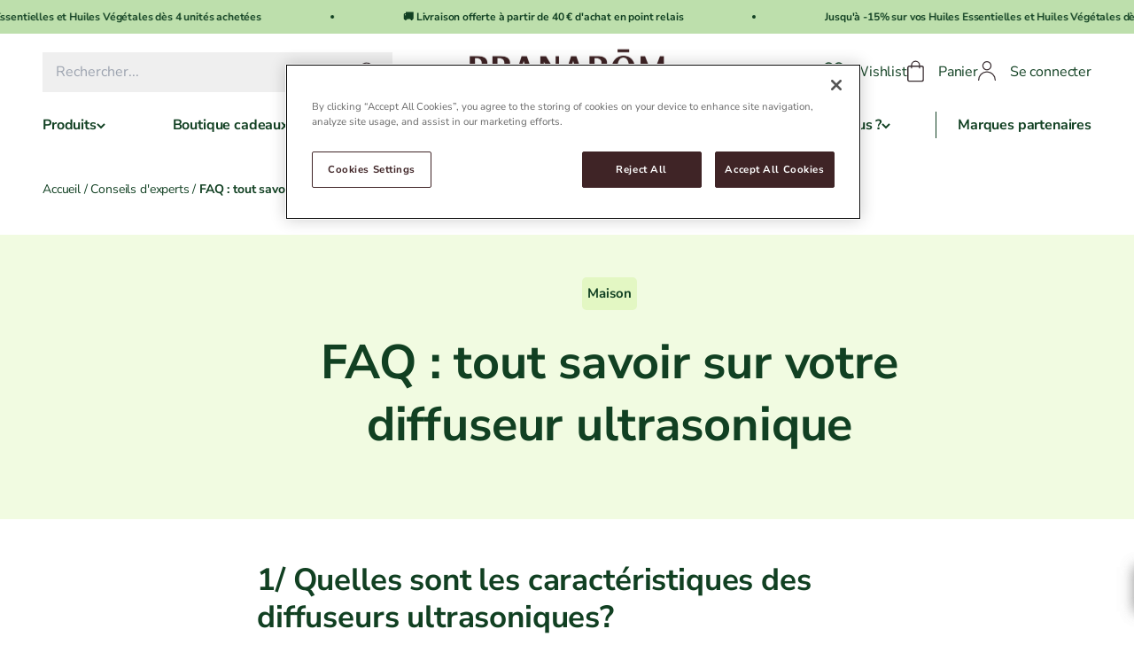

--- FILE ---
content_type: text/html; charset=utf-8
request_url: https://pranarom.fr/blogs/conseils-experts/faq-tout-savoir-sur-votre-diffuseur-ultrasonique
body_size: 105010
content:
<!doctype html>
<html class="no-js" lang="fr" dir="ltr">
<head>

    
        <!-- Début de la mention OneTrust de consentement aux cookies -->
        <script defer src="https://cdn.cookielaw.org/scripttemplates/otSDKStub.js" type="text/javascript" charset="UTF-8" data-domain-script="354ff20b-2149-4fb9-af8d-c802ad2d1317"></script>
        <script type="text/javascript">
            function OptanonWrapper() { }
        </script>
        <!-- Fin de la mention OneTrust de consentement aux cookies -->
    
    <meta charset="utf-8">
    <meta name="viewport" content="width=device-width, initial-scale=1.0, height=device-height, minimum-scale=1.0, maximum-scale=5.0">
    <meta name="theme-color" content="#ffffff">
      

      


<title>Faq : tout savoir sur votre diffuseur ultrasonique | Pranarôm</title><meta name="description" content="1/ Quelles sont les caractéristiques des diffuseurs ultrasoniques? La diffusion ultrasonique se base sur la mise en suspension aérienne d’une masse d’eau et d’huiles essentielles lorsqu’elles entrent en résonnance avec un train d’ondes ultrasoniques de très haute fréquence (de 16 à 20 mégahertz). La diffusion ultrasoni"><link rel="canonical" href="https://pranarom.fr/blogs/conseils-experts/faq-tout-savoir-sur-votre-diffuseur-ultrasonique"><link rel="shortcut icon" href="//pranarom.fr/cdn/shop/files/Favicon-pranarom-0723_20a57975-a8ae-4f4a-9a93-d5bf21adf7b3.png?v=1701939030&width=96">
        <link rel="apple-touch-icon" href="//pranarom.fr/cdn/shop/files/Favicon-pranarom-0723_20a57975-a8ae-4f4a-9a93-d5bf21adf7b3.png?v=1701939030&width=180"><link rel="preconnect" href="https://cdn.shopify.com">
    <link rel="preconnect" href="https://fonts.shopifycdn.com" crossorigin>
    <link rel="dns-prefetch" href="https://productreviews.shopifycdn.com"><link rel="preload" href="//pranarom.fr/cdn/fonts/nunito_sans/nunitosans_n7.25d963ed46da26098ebeab731e90d8802d989fa5.woff2" as="font" type="font/woff2" crossorigin><link rel="preload" href="//pranarom.fr/cdn/fonts/nunito_sans/nunitosans_n4.0276fe080df0ca4e6a22d9cb55aed3ed5ba6b1da.woff2" as="font" type="font/woff2" crossorigin><!-- Google Tag Manager -->
    <script>(function(w, d, s, l, i) {
            w[l] = w[l] || [];
            w[l].push({
                'gtm.start':
                    new Date().getTime(), event: 'gtm.js'
            });
            var f = d.getElementsByTagName(s)[0],
                j = d.createElement(s), dl = l != 'dataLayer' ? '&l=' + l : '';
            j.async = true;
            j.src =
                'https://www.googletagmanager.com/gtm.js?id=' + i + dl;
            f.parentNode.insertBefore(j, f);
        })(window, document, 'script', 'dataLayer',"GTM-TMPNLM9");</script>
    <!-- End Google Tag Manager --><meta property="og:type" content="article">
  <meta property="og:title" content="FAQ : tout savoir sur votre diffuseur ultrasonique"><meta property="og:image" content="http://pranarom.fr/cdn/shop/files/Logo-pranarom-rvb-250x73_6b6189f0-906c-4c69-aa2c-536ddcbeef7a.png?v=1688745937&width=2048">
  <meta property="og:image:secure_url" content="https://pranarom.fr/cdn/shop/files/Logo-pranarom-rvb-250x73_6b6189f0-906c-4c69-aa2c-536ddcbeef7a.png?v=1688745937&width=2048">
  <meta property="og:image:width" content="1200">
  <meta property="og:image:height" content="628"><meta property="og:description" content="1/ Quelles sont les caractéristiques des diffuseurs ultrasoniques? La diffusion ultrasonique se base sur la mise en suspension aérienne d’une masse d’eau et d’huiles essentielles lorsqu’elles entrent en résonnance avec un train d’ondes ultrasoniques de très haute fréquence (de 16 à 20 mégahertz). La diffusion ultrasoni"><meta property="og:url" content="https://pranarom.fr/blogs/conseils-experts/faq-tout-savoir-sur-votre-diffuseur-ultrasonique">
<meta property="og:site_name" content="Pranarôm FR"><meta name="twitter:card" content="summary"><meta name="twitter:title" content="FAQ : tout savoir sur votre diffuseur ultrasonique">
  <meta name="twitter:description" content="1/ Quelles sont les caractéristiques des diffuseurs ultrasoniques? La diffusion ultrasonique se base sur la mise en suspension aérienne d’une masse d’eau et d’huiles essentielles lorsqu’elles entrent en résonnance avec un train d’ondes ultrasoniques de très haute fréquence (de 16 à 20 mégahertz). La diffusion ultrasonique est un mode de diffusion à froid, de sorte à ne pas détériorer la fragrance originale, mais aussi la valeur énergétique des huiles essentielles mise en suspension dans l’air. Le mode de diffusion ultrasonique offre une triple fonctionnalité au consommateur : l’appareil génère un flux important d’atomes d’oxygène chargés négativement, ce qui favorise le processus de respiration cutanée et augmente la concentration en oxygène dans le sang. une utilisation régulière de nos diffuseurs ultrasoniques peut mettre en suspension aérienne l’équivalent d’un demi-litre d’eau par jour, augmentant ainsi l’hygrométrie de nos lieux de vie souvent"><meta name="twitter:image" content="https://pranarom.fr/cdn/shop/files/Logo-pranarom-rvb-250x73_6b6189f0-906c-4c69-aa2c-536ddcbeef7a.png?crop=center&height=1200&v=1688745937&width=1200">
  <meta name="twitter:image:alt" content="">
  <script type="application/ld+json">
    {
      "@context": "https://schema.org",
  "@type": "BlogPosting",
      "mainEntityOfPage": "/blogs/conseils-experts/faq-tout-savoir-sur-votre-diffuseur-ultrasonique",
      "articleSection": "Conseils d'experts",
      "keywords": "",
      "headline": "FAQ : tout savoir sur votre diffuseur ultrasonique",
      "description": "1\/ Quelles sont les caractéristiques des diffuseurs ultrasoniques? La diffusion ultrasonique se base sur la mise en suspension aérienne d’une masse d’eau et d’huiles essentielles...",
      "dateCreated": "2023-06-13T14:43:54",
      "datePublished": "2009-09-10T14:01:55",
      "dateModified": "2009-09-10T14:01:55",
      "image": {
      "@type": "ImageObject",
      "url": "https://pranarom.fr/cdn/shop/files/Logo-pranarom-rvb-250x73_6b6189f0-906c-4c69-aa2c-536ddcbeef7a.png?v=1688745937&width=1024",
      "name": null,
      "width": "1024",
      "height": "1024"
      },
      "author": {
      "@type": "Person",
      "name": " ",
      "givenName": null,
      "familyName": null
      },
      "publisher": {
      "@type": "Organization",
      "name": "Pranarôm FR"
      },
      "commentCount": 0,
      "comment": []
    }
  }

</script>



  <script type="application/ld+json">
    {
      "@context": "https://schema.org",
    "@type": "BreadcrumbList",
  "itemListElement": [{
  "@type": "ListItem",
  "position": 1,
  "name": "Accueil",
  "item": "https://pranarom.fr"
  },{
    "@type": "ListItem",
    "position": 2,
    "name": "Conseils d'experts",
    "item": "https://pranarom.fr/blogs/conseils-experts"
    }, {
    "@type": "ListItem",
    "position": 3,
    "name": "FAQ : tout savoir sur votre diffuseur ultrasonique",
    "item": "https://pranarom.fr/blogs/conseils-experts/faq-tout-savoir-sur-votre-diffuseur-ultrasonique"
    }]
    }
  </script>


  <script type="application/ld+json">
    {
      "@context": "https://schema.org",
    "@type": "Organization",
  "name": "Pranarôm FR","sameAs": ["https:\/\/www.facebook.com\/aromatherapie.pranarom\/","https:\/\/www.instagram.com\/pranarom_fr\/"],
    "address": {
    "@type": "PostalAddress",
    "streetAddress": "253 Boulevard de Leeds",
    "addressLocality": "Lille",
    "addressRegion": "",
    "postalCode": "59777",
    "addressCountry": "FR"
    },"url": "https:\/\/pranarom.fr"

    }
  </script>

<style>/* Typography (heading) */
  @font-face {
  font-family: "Nunito Sans";
  font-weight: 700;
  font-style: normal;
  font-display: fallback;
  src: url("//pranarom.fr/cdn/fonts/nunito_sans/nunitosans_n7.25d963ed46da26098ebeab731e90d8802d989fa5.woff2") format("woff2"),
       url("//pranarom.fr/cdn/fonts/nunito_sans/nunitosans_n7.d32e3219b3d2ec82285d3027bd673efc61a996c8.woff") format("woff");
}

@font-face {
  font-family: "Nunito Sans";
  font-weight: 700;
  font-style: italic;
  font-display: fallback;
  src: url("//pranarom.fr/cdn/fonts/nunito_sans/nunitosans_i7.8c1124729eec046a321e2424b2acf328c2c12139.woff2") format("woff2"),
       url("//pranarom.fr/cdn/fonts/nunito_sans/nunitosans_i7.af4cda04357273e0996d21184432bcb14651a64d.woff") format("woff");
}

/* Typography (body) */
  @font-face {
  font-family: "Nunito Sans";
  font-weight: 400;
  font-style: normal;
  font-display: fallback;
  src: url("//pranarom.fr/cdn/fonts/nunito_sans/nunitosans_n4.0276fe080df0ca4e6a22d9cb55aed3ed5ba6b1da.woff2") format("woff2"),
       url("//pranarom.fr/cdn/fonts/nunito_sans/nunitosans_n4.b4964bee2f5e7fd9c3826447e73afe2baad607b7.woff") format("woff");
}

@font-face {
  font-family: "Nunito Sans";
  font-weight: 400;
  font-style: italic;
  font-display: fallback;
  src: url("//pranarom.fr/cdn/fonts/nunito_sans/nunitosans_i4.6e408730afac1484cf297c30b0e67c86d17fc586.woff2") format("woff2"),
       url("//pranarom.fr/cdn/fonts/nunito_sans/nunitosans_i4.c9b6dcbfa43622b39a5990002775a8381942ae38.woff") format("woff");
}

@font-face {
  font-family: "Nunito Sans";
  font-weight: 700;
  font-style: normal;
  font-display: fallback;
  src: url("//pranarom.fr/cdn/fonts/nunito_sans/nunitosans_n7.25d963ed46da26098ebeab731e90d8802d989fa5.woff2") format("woff2"),
       url("//pranarom.fr/cdn/fonts/nunito_sans/nunitosans_n7.d32e3219b3d2ec82285d3027bd673efc61a996c8.woff") format("woff");
}

@font-face {
  font-family: "Nunito Sans";
  font-weight: 700;
  font-style: italic;
  font-display: fallback;
  src: url("//pranarom.fr/cdn/fonts/nunito_sans/nunitosans_i7.8c1124729eec046a321e2424b2acf328c2c12139.woff2") format("woff2"),
       url("//pranarom.fr/cdn/fonts/nunito_sans/nunitosans_i7.af4cda04357273e0996d21184432bcb14651a64d.woff") format("woff");
}

:root {
    /**
     * ---------------------------------------------------------------------
     * SPACING VARIABLES
     *
     * We are using a spacing inspired from frameworks like Tailwind CSS.
     * ---------------------------------------------------------------------
     */
    --spacing-0-5: 0.125rem; /* 2px */
    --spacing-1: 0.25rem; /* 4px */
    --spacing-1-5: 0.375rem; /* 6px */
    --spacing-2: 0.5rem; /* 8px */
    --spacing-2-5: 0.625rem; /* 10px */
    --spacing-2-5-5: 0.685rem; /* 11px */
    --spacing-3: 0.75rem; /* 12px */
    --spacing-3-5: 0.875rem; /* 14px */
    --spacing-4: 1rem; /* 16px */
    --spacing--4: -1rem; /* -16px */
    --spacing-4-5: 1.125rem; /* 18px */
    --spacing-5: 1.25rem; /* 20px */
    --spacing-5-5: 1.375rem; /* 22px */
    --spacing-6: 1.5rem; /* 24px */
    --spacing--6: -1.5rem; /* -24px */
    --spacing-6-5: 1.625rem; /* 26px */
    --spacing-7: 1.75rem; /* 28px */
    --spacing-7-5: 1.875rem; /* 30px */
    --spacing-8: 2rem; /* 32px */
    --spacing--8: -2rem; /* -32px */
    --spacing-8-5: 2.125rem; /* 34px */
    --spacing-9: 2.25rem; /* 36px */
    --spacing-9-5: 2.375rem; /* 38px */
    --spacing-10: 2.5rem; /* 40px */
    --spacing-11: 2.75rem; /* 44px */
    --spacing-12: 3rem; /* 48px */
    --spacing-14: 3.5rem; /* 56px */
    --spacing-16: 4rem; /* 64px */
    --spacing-18: 4.5rem; /* 72px */
    --spacing-20: 5rem; /* 80px */
    --spacing-24: 6rem; /* 96px */
    --spacing-28: 7rem; /* 112px */
    --spacing-32: 8rem; /* 128px */
    --spacing-36: 9rem; /* 144px */
    --spacing-40: 10rem; /* 160px */
    --spacing-44: 11rem; /* 176px */
    --spacing-48: 12rem; /* 192px */
    --spacing-52: 13rem; /* 208px */
    --spacing-56: 14rem; /* 224px */
    --spacing-60: 15rem; /* 240px */
    --spacing-64: 16rem; /* 256px */
    --spacing-72: 18rem; /* 288px */
    --spacing-80: 20rem; /* 320px */
    --spacing-96: 24rem; /* 384px */

    /* Container */
    --container-max-width: 1600px;
    --container-narrow-max-width: 1350px;
    --container-gutter: var(--spacing-5);
    --section-outer-spacing-block: var(--spacing-8);
    --section-inner-max-spacing-block: var(--spacing-8);
    --section-inner-spacing-inline: var(--container-gutter);
    --section-stack-spacing-block: var(--spacing-8);

    /* Grid gutter */
    --grid-gutter: var(--spacing-5);

    /* Product list settings */
    --product-list-row-gap: var(--spacing-8);
    --product-list-column-gap: var(--grid-gutter);

    /* Form settings */
    --input-gap: var(--spacing-2);
    --input-height: 3rem;
    --input-padding-inline: var(--spacing-4);

    /* Other sizes */
    --sticky-area-height: calc(var(--sticky-announcement-bar-enabled, 0) * var(--announcement-bar-height, 0px) + var(--sticky-header-enabled, 0) * var(--header-height, 0px));

    /* RTL support */
    --transform-logical-flip: 1;
    --transform-origin-start: left;
    --transform-origin-end: right;

    /**
     * ---------------------------------------------------------------------
     * TYPOGRAPHY
     * ---------------------------------------------------------------------
     */

    /* Font properties */
    --heading-font-family: "Nunito Sans", sans-serif;
    --heading-font-weight: 700;
    --heading-font-style: normal;
    --heading-text-transform: uppercase;
    --heading-letter-spacing: -0.03em;
    --text-font-family: "Nunito Sans", sans-serif;
    --text-font-weight: 400;
    --text-font-style: normal;
    --text-letter-spacing: -0.01em;

    /* Font sizes */
    --text-h0: 2.75rem;
    --text-h1: 2rem;
    --text-h2: 1.75rem;
    --text-h3: 1.375rem;
    --text-h4: 1.125rem;
    --text-h5: 1.125rem;
    --text-h6: 1rem;
    --text-xs: 0.6875rem;
    --text-sm: 0.75rem;
    --text-base: 0.875rem;
    --text-lg: 1.125rem;

    /**
     * ---------------------------------------------------------------------
     * COLORS
     * ---------------------------------------------------------------------
     */

    /* Color settings */
--accent: 63 36 38;
    --collection-color: #428A40;
    --text-primary: 17 64 34;
    --collection-color: #428A40;
    --background-primary: 255 255 255;
    --dialog-background: 255 255 255;
    --border-color: var(--text-color, var(--text-primary)) / 0.12;

    /* Button colors */
    --button-background-primary: 63 36 38;
    --button-text-primary: 255 255 255;
    --button-background-secondary: 63 36 38;
    --button-text-secondary: 255 255 255;

    /* Status colors */
    --success-background: 238 241 235;
    --success-text: 112 138 92;
    --warning-background: 252 240 227;
    --warning-text: 227 126 22;
    --error-background: 245 229 229;
    --error-text: 170 40 38;

    /* Product colors */
    --on-sale-text: 227 79 79;
    --on-sale-badge-background: #e34f4f;
    --on-sale-badge-text:  #ffffff;
    --sold-out-badge-background: 190 189 185;
    --sold-out-badge-text: 0 0 0;
    --primary-badge-background: 186 213 148;
    --product-dots-background: 63 36 38;
    --product-star-review-background: 17 64 34;
    --product-capacity-border: 63 36 38;
    --primary-badge-text: 0 0 0;
    --star-color: 186 213 148;
    --product-card-background: 255 255 255;
    --product-card-text: 63 36 38;

    /* Header colors */
    --header-background: 255 255 255;
    --header-text: 63 36 38;

    /* Footer colors */
    --footer-background: 225 242 218;
    --footer-text: 17 64 34;

    /* Rounded variables (used for border radius) */
    --rounded-xs: 0.25rem;
    --rounded-sm: 0.375rem;
    --rounded: 0.75rem;
    --rounded-lg: 1.5rem;
    --rounded-full: 9999px;

    --rounded-button: 0.0rem;
    --rounded-input: 0.5rem;

    /* Box shadow */
    --shadow-sm: 0 2px 8px rgb(var(--text-primary) / 0.1);
    --shadow: 0 5px 15px rgb(var(--text-primary) / 0.1);
    --shadow-md: 0 5px 30px rgb(var(--text-primary) / 0.1);
    --shadow-block: 0px 18px 50px rgb(var(--text-primary) / 0.1);

    /**
     * ---------------------------------------------------------------------
     * OTHER
     * ---------------------------------------------------------------------
     */

    --cursor-close-svg-url: url(//pranarom.fr/cdn/shop/t/59/assets/cursor-close.svg?v=147174565022153725511750407087);
    --cursor-zoom-in-svg-url: url(//pranarom.fr/cdn/shop/t/59/assets/cursor-zoom-in.svg?v=154953035094101115921750407087);
    --cursor-zoom-out-svg-url: url(//pranarom.fr/cdn/shop/t/59/assets/cursor-zoom-out.svg?v=16155520337305705181750407087);
    --checkmark-svg-url: url(//pranarom.fr/cdn/shop/t/59/assets/checkmark.svg?v=77552481021870063511750407088);
  }

  [dir="rtl"]:root {
    /* RTL support */
    --transform-logical-flip: -1;
    --transform-origin-start: right;
    --transform-origin-end: left;
  }

  @media screen and (min-width: 700px) {
    :root {
      /* Typography (font size) */
      --text-h0: 3.5rem;
      --text-h1: 2.5rem;
      --text-h2: 2rem;
      --text-h3: 1.625rem;
      --text-h4: 1.375rem;
      --text-h5: 1.125rem;
      --text-h6: 1rem;

      --text-xs: 0.75rem;
      --text-sm: 0.875rem;
      --text-base: 1.0rem;
      --text-lg: 1.25rem;

      /* Spacing */
      --container-gutter: 2rem;
      --section-outer-spacing-block: var(--spacing-12);
      --section-inner-max-spacing-block: var(--spacing-10);
      --section-inner-spacing-inline: var(--spacing-10);
      --section-stack-spacing-block: var(--spacing-10);

      /* Grid gutter */
      --grid-gutter: var(--spacing-6);

      /* Product list settings */
      --product-list-row-gap: var(--spacing-12);

      /* Form settings */
      --input-gap: 1rem;
      --input-height: 3.40rem;
      --input-padding-inline: var(--spacing-5);
    }
  }

  @media screen and (min-width: 1000px) {
    :root {
      /* Spacing settings */
      --container-gutter: var(--spacing-12);
      --section-outer-spacing-block: var(--spacing-14);
      --section-inner-max-spacing-block: var(--spacing-12);
      --section-inner-spacing-inline: var(--spacing-14);
      --section-stack-spacing-block: var(--spacing-10);
    }
  }

  @media screen and (min-width: 1150px) {
    :root {
      /* Spacing settings */
      --container-gutter: var(--spacing-12);
      --section-outer-spacing-block: var(--spacing-14);
      --section-inner-max-spacing-block: var(--spacing-12);
      --section-inner-spacing-inline: var(--spacing-14);
      --section-stack-spacing-block: var(--spacing-12);
    }
  }

  @media screen and (min-width: 1400px) {
    :root {
      /* Typography (font size) */
      --text-h0: 4.5rem;
      --text-h1: 3.5rem;
      --text-h2: 2.75rem;
      --text-h3: 2rem;
      --text-h4: 1.75rem;
      --text-h5: 1.375rem;
      --text-h6: 1.25rem;

      --section-outer-spacing-block: var(--spacing-16);
      --section-inner-max-spacing-block: var(--spacing-14);
      --section-inner-spacing-inline: var(--spacing-16);
    }
  }

  @media screen and (min-width: 1600px) {
    :root {
      --section-outer-spacing-block: var(--spacing-16);
      --section-inner-max-spacing-block: var(--spacing-16);
      --section-inner-spacing-inline: var(--spacing-18);
    }
  }

  /**
   * ---------------------------------------------------------------------
   * LIQUID DEPENDANT CSS
   *
   * Our main CSS is Liquid free, but some very specific features depend on
   * theme settings, so we have them here
   * ---------------------------------------------------------------------
   */@media screen and (pointer: fine) {
        /* The !important are for the Shopify Payment button to ensure we override the default from Shopify styles */
        .button:not([disabled]):not(.button-anchor):not(.button--outline):hover, .btn:not([disabled]):hover, .shopify-payment-button__button--unbranded:not([disabled]):hover {
          background-color: transparent !important;
          color: rgb(var(--button-outline-color) / var(--button-background-opacity, 1)) !important;
          box-shadow: inset 0 0 0 2px currentColor !important;
        }

        .button--outline:not([disabled]):hover {
          background: rgb(var(--button-background));
          color: rgb(var(--button-text-color));
          box-shadow: inset 0 0 0 2px rgb(var(--button-background));
        }
      }</style><script>
  document.documentElement.classList.replace('no-js', 'js');

  // This allows to expose several variables to the global scope, to be used in scripts
  window.themeVariables = {
    settings: {
      showPageTransition: false,
      headingApparition: "split_rotation",
      pageType: "article",
      moneyFormat: "{{amount_with_comma_separator}} €",
      moneyWithCurrencyFormat: "{{amount_with_comma_separator}} EUR",
      currencyCodeEnabled: false,
      cartType: "drawer",
      showDiscount: true,
      discountMode: "percentage"
    },

    strings: {
      accessibilityClose: "Fermer",
      accessibilityNext: "Suivant",
      accessibilityPrevious: "Précédent",
      addToCartButton: "Ajouter au panier",
      soldOutButton: "En rupture",
      preOrderButton: "Pré-commander",
      unavailableButton: "Indisponible",
      closeGallery: "Fermer la galerie",
      zoomGallery: "Zoomer sur l\u0026#39;image",
      errorGallery: "L\u0026#39;image ne peut pas etre chargée",
      soldOutBadge: "En rupture",
      discountBadge: "Economisez @@",
      sku: "SKU:",
      searchNoResults: "Aucun résultat ne correspond à votre recherche.",
      addOrderNote: "Ajouter une note",
      editOrderNote: "Modifier la note",
      shippingEstimatorNoResults: "Nous ne livrons pas à votre adresse.",
      shippingEstimatorOneResult: "Il y a un résultat pour votre adresse :",
      shippingEstimatorMultipleResults: "Il y a plusieurs résultats pour votre adresse :",
      shippingEstimatorError: "Impossible d\u0026#39;estimer les frais de livraison :",
      contactUs: "Envoyer"
    },

    breakpoints: {
      'sm': 'screen and (min-width: 700px)',
      'md': 'screen and (min-width: 1000px)',
      'lg': 'screen and (min-width: 1150px)',
      'xl': 'screen and (min-width: 1400px)',

      'sm-max': 'screen and (max-width: 699px)',
      'md-max': 'screen and (max-width: 999px)',
      'lg-max': 'screen and (max-width: 1149px)',
      'xl-max': 'screen and (max-width: 1399px)'
    }
  };// For detecting native share
  document.documentElement.classList.add(`native-share--${navigator.share ? 'enabled' : 'disabled'}`);</script><script type="module" src="//pranarom.fr/cdn/shop/t/59/assets/vendor.min.js?v=136053555471622566971750407058"></script>
    <script type="module" src="//pranarom.fr/cdn/shop/t/59/assets/theme.js?v=168796582363256732581768828891"></script>
    <script type="module" src="//pranarom.fr/cdn/shop/t/59/assets/theme_bundle.js?v=5829818037633882851764592652"></script>
    <script type="module" src="//pranarom.fr/cdn/shop/t/59/assets/sections.js?v=179344227927573257851768828903"></script>
    <script type="module" src="//pranarom.fr/cdn/shop/t/59/assets/obfuscation.js?v=8189043213842102291750407035"></script>

    

    
        <script>window.performance && window.performance.mark && window.performance.mark('shopify.content_for_header.start');</script><meta name="facebook-domain-verification" content="r2vd8frvzbui6la2sumqqqikmm1lk4">
<meta name="google-site-verification" content="p9NpHGNfnnl3veJSo-m2dhNPldUFxnC_9PLTxuQEbX0">
<meta id="shopify-digital-wallet" name="shopify-digital-wallet" content="/73595126033/digital_wallets/dialog">
<meta name="shopify-checkout-api-token" content="a515bba48fc0834191d86904d8ea2d05">
<meta id="in-context-paypal-metadata" data-shop-id="73595126033" data-venmo-supported="false" data-environment="production" data-locale="fr_FR" data-paypal-v4="true" data-currency="EUR">
<link rel="alternate" type="application/atom+xml" title="Feed" href="/blogs/conseils-experts.atom" />
<link rel="alternate" hreflang="x-default" href="https://pranarom.fr/blogs/conseils-experts/faq-tout-savoir-sur-votre-diffuseur-ultrasonique">
<link rel="alternate" hreflang="fr-FR" href="https://pranarom.fr/blogs/conseils-experts/faq-tout-savoir-sur-votre-diffuseur-ultrasonique">
<link rel="alternate" hreflang="en-FR" href="https://pranarom.fr/en/blogs/expert-advice/faq-tout-savoir-sur-votre-diffuseur-ultrasonique">
<script async="async" src="/checkouts/internal/preloads.js?locale=fr-FR"></script>
<script id="apple-pay-shop-capabilities" type="application/json">{"shopId":73595126033,"countryCode":"FR","currencyCode":"EUR","merchantCapabilities":["supports3DS"],"merchantId":"gid:\/\/shopify\/Shop\/73595126033","merchantName":"Pranarôm FR","requiredBillingContactFields":["postalAddress","email","phone"],"requiredShippingContactFields":["postalAddress","email","phone"],"shippingType":"shipping","supportedNetworks":["visa","masterCard","maestro"],"total":{"type":"pending","label":"Pranarôm FR","amount":"1.00"},"shopifyPaymentsEnabled":true,"supportsSubscriptions":true}</script>
<script id="shopify-features" type="application/json">{"accessToken":"a515bba48fc0834191d86904d8ea2d05","betas":["rich-media-storefront-analytics"],"domain":"pranarom.fr","predictiveSearch":true,"shopId":73595126033,"locale":"fr"}</script>
<script>var Shopify = Shopify || {};
Shopify.shop = "pranarom-france.myshopify.com";
Shopify.locale = "fr";
Shopify.currency = {"active":"EUR","rate":"1.0"};
Shopify.country = "FR";
Shopify.theme = {"name":"prod","id":181382119807,"schema_name":"Impact","schema_version":"4.0.6","theme_store_id":null,"role":"main"};
Shopify.theme.handle = "null";
Shopify.theme.style = {"id":null,"handle":null};
Shopify.cdnHost = "pranarom.fr/cdn";
Shopify.routes = Shopify.routes || {};
Shopify.routes.root = "/";</script>
<script type="module">!function(o){(o.Shopify=o.Shopify||{}).modules=!0}(window);</script>
<script>!function(o){function n(){var o=[];function n(){o.push(Array.prototype.slice.apply(arguments))}return n.q=o,n}var t=o.Shopify=o.Shopify||{};t.loadFeatures=n(),t.autoloadFeatures=n()}(window);</script>
<script id="shop-js-analytics" type="application/json">{"pageType":"article"}</script>
<script defer="defer" async type="module" src="//pranarom.fr/cdn/shopifycloud/shop-js/modules/v2/client.init-shop-cart-sync_DyYWCJny.fr.esm.js"></script>
<script defer="defer" async type="module" src="//pranarom.fr/cdn/shopifycloud/shop-js/modules/v2/chunk.common_BDBm0ZZC.esm.js"></script>
<script type="module">
  await import("//pranarom.fr/cdn/shopifycloud/shop-js/modules/v2/client.init-shop-cart-sync_DyYWCJny.fr.esm.js");
await import("//pranarom.fr/cdn/shopifycloud/shop-js/modules/v2/chunk.common_BDBm0ZZC.esm.js");

  window.Shopify.SignInWithShop?.initShopCartSync?.({"fedCMEnabled":true,"windoidEnabled":true});

</script>
<script>(function() {
  var isLoaded = false;
  function asyncLoad() {
    if (isLoaded) return;
    isLoaded = true;
    var urls = ["https:\/\/pc-quiz.s3.us-east-2.amazonaws.com\/current\/quiz-loader.min.js?shop=pranarom-france.myshopify.com","https:\/\/plugin.brevo.com\/integrations\/api\/automation\/script?user_connection_id=647dbf9ef728497b29423965\u0026ma-key=1qs2nlz48b0tc2r3e0rt2wkd\u0026shop=pranarom-france.myshopify.com","https:\/\/plugin.brevo.com\/integrations\/api\/sy\/cart_tracking\/script?ma-key=1qs2nlz48b0tc2r3e0rt2wkd\u0026user_connection_id=647dbf9ef728497b29423965\u0026shop=pranarom-france.myshopify.com","https:\/\/cdn.shopify.com\/s\/files\/1\/0735\/9512\/6033\/t\/19\/assets\/globo.formbuilder.init.js?v=1688650096\u0026shop=pranarom-france.myshopify.com","https:\/\/config.gorgias.chat\/bundle-loader\/01H25G3F7138KWFNF89S9EAJC8?source=shopify1click\u0026shop=pranarom-france.myshopify.com","https:\/\/cdn.s3.pop-convert.com\/pcjs.production.min.js?unique_id=pranarom-france.myshopify.com\u0026shop=pranarom-france.myshopify.com","https:\/\/script.pop-convert.com\/new-micro\/production.pc.min.js?unique_id=pranarom-france.myshopify.com\u0026shop=pranarom-france.myshopify.com","https:\/\/justone.ai\/embed\/script-tags\/124669fe6c9849779e2a739fb385d773\/shopifyEmbed.js?shop=pranarom-france.myshopify.com","\/\/cdn.shopify.com\/proxy\/a81c00d91ee5f9e4f235f18484c81281886ffd9fd567ed6db4992bb1c3231449\/d1639lhkj5l89m.cloudfront.net\/js\/storefront\/uppromote.js?shop=pranarom-france.myshopify.com\u0026sp-cache-control=cHVibGljLCBtYXgtYWdlPTkwMA","https:\/\/d18eg7dreypte5.cloudfront.net\/browse-abandonment\/smsbump_timer.js?shop=pranarom-france.myshopify.com","https:\/\/cdn.9gtb.com\/loader.js?g_cvt_id=7fad94f6-86fb-4481-9b96-2be19a3cf446\u0026shop=pranarom-france.myshopify.com"];
    for (var i = 0; i < urls.length; i++) {
      var s = document.createElement('script');
      s.type = 'text/javascript';
      s.async = true;
      s.src = urls[i];
      var x = document.getElementsByTagName('script')[0];
      x.parentNode.insertBefore(s, x);
    }
  };
  if(window.attachEvent) {
    window.attachEvent('onload', asyncLoad);
  } else {
    window.addEventListener('load', asyncLoad, false);
  }
})();</script>
<script id="__st">var __st={"a":73595126033,"offset":3600,"reqid":"5c3151c9-51c0-4f37-b76c-ae9c288d1605-1768866995","pageurl":"pranarom.fr\/blogs\/conseils-experts\/faq-tout-savoir-sur-votre-diffuseur-ultrasonique","s":"articles-605145858321","u":"fbd93b7bf533","p":"article","rtyp":"article","rid":605145858321};</script>
<script>window.ShopifyPaypalV4VisibilityTracking = true;</script>
<script id="captcha-bootstrap">!function(){'use strict';const t='contact',e='account',n='new_comment',o=[[t,t],['blogs',n],['comments',n],[t,'customer']],c=[[e,'customer_login'],[e,'guest_login'],[e,'recover_customer_password'],[e,'create_customer']],r=t=>t.map((([t,e])=>`form[action*='/${t}']:not([data-nocaptcha='true']) input[name='form_type'][value='${e}']`)).join(','),a=t=>()=>t?[...document.querySelectorAll(t)].map((t=>t.form)):[];function s(){const t=[...o],e=r(t);return a(e)}const i='password',u='form_key',d=['recaptcha-v3-token','g-recaptcha-response','h-captcha-response',i],f=()=>{try{return window.sessionStorage}catch{return}},m='__shopify_v',_=t=>t.elements[u];function p(t,e,n=!1){try{const o=window.sessionStorage,c=JSON.parse(o.getItem(e)),{data:r}=function(t){const{data:e,action:n}=t;return t[m]||n?{data:e,action:n}:{data:t,action:n}}(c);for(const[e,n]of Object.entries(r))t.elements[e]&&(t.elements[e].value=n);n&&o.removeItem(e)}catch(o){console.error('form repopulation failed',{error:o})}}const l='form_type',E='cptcha';function T(t){t.dataset[E]=!0}const w=window,h=w.document,L='Shopify',v='ce_forms',y='captcha';let A=!1;((t,e)=>{const n=(g='f06e6c50-85a8-45c8-87d0-21a2b65856fe',I='https://cdn.shopify.com/shopifycloud/storefront-forms-hcaptcha/ce_storefront_forms_captcha_hcaptcha.v1.5.2.iife.js',D={infoText:'Protégé par hCaptcha',privacyText:'Confidentialité',termsText:'Conditions'},(t,e,n)=>{const o=w[L][v],c=o.bindForm;if(c)return c(t,g,e,D).then(n);var r;o.q.push([[t,g,e,D],n]),r=I,A||(h.body.append(Object.assign(h.createElement('script'),{id:'captcha-provider',async:!0,src:r})),A=!0)});var g,I,D;w[L]=w[L]||{},w[L][v]=w[L][v]||{},w[L][v].q=[],w[L][y]=w[L][y]||{},w[L][y].protect=function(t,e){n(t,void 0,e),T(t)},Object.freeze(w[L][y]),function(t,e,n,w,h,L){const[v,y,A,g]=function(t,e,n){const i=e?o:[],u=t?c:[],d=[...i,...u],f=r(d),m=r(i),_=r(d.filter((([t,e])=>n.includes(e))));return[a(f),a(m),a(_),s()]}(w,h,L),I=t=>{const e=t.target;return e instanceof HTMLFormElement?e:e&&e.form},D=t=>v().includes(t);t.addEventListener('submit',(t=>{const e=I(t);if(!e)return;const n=D(e)&&!e.dataset.hcaptchaBound&&!e.dataset.recaptchaBound,o=_(e),c=g().includes(e)&&(!o||!o.value);(n||c)&&t.preventDefault(),c&&!n&&(function(t){try{if(!f())return;!function(t){const e=f();if(!e)return;const n=_(t);if(!n)return;const o=n.value;o&&e.removeItem(o)}(t);const e=Array.from(Array(32),(()=>Math.random().toString(36)[2])).join('');!function(t,e){_(t)||t.append(Object.assign(document.createElement('input'),{type:'hidden',name:u})),t.elements[u].value=e}(t,e),function(t,e){const n=f();if(!n)return;const o=[...t.querySelectorAll(`input[type='${i}']`)].map((({name:t})=>t)),c=[...d,...o],r={};for(const[a,s]of new FormData(t).entries())c.includes(a)||(r[a]=s);n.setItem(e,JSON.stringify({[m]:1,action:t.action,data:r}))}(t,e)}catch(e){console.error('failed to persist form',e)}}(e),e.submit())}));const S=(t,e)=>{t&&!t.dataset[E]&&(n(t,e.some((e=>e===t))),T(t))};for(const o of['focusin','change'])t.addEventListener(o,(t=>{const e=I(t);D(e)&&S(e,y())}));const B=e.get('form_key'),M=e.get(l),P=B&&M;t.addEventListener('DOMContentLoaded',(()=>{const t=y();if(P)for(const e of t)e.elements[l].value===M&&p(e,B);[...new Set([...A(),...v().filter((t=>'true'===t.dataset.shopifyCaptcha))])].forEach((e=>S(e,t)))}))}(h,new URLSearchParams(w.location.search),n,t,e,['guest_login'])})(!0,!0)}();</script>
<script integrity="sha256-4kQ18oKyAcykRKYeNunJcIwy7WH5gtpwJnB7kiuLZ1E=" data-source-attribution="shopify.loadfeatures" defer="defer" src="//pranarom.fr/cdn/shopifycloud/storefront/assets/storefront/load_feature-a0a9edcb.js" crossorigin="anonymous"></script>
<script data-source-attribution="shopify.dynamic_checkout.dynamic.init">var Shopify=Shopify||{};Shopify.PaymentButton=Shopify.PaymentButton||{isStorefrontPortableWallets:!0,init:function(){window.Shopify.PaymentButton.init=function(){};var t=document.createElement("script");t.src="https://pranarom.fr/cdn/shopifycloud/portable-wallets/latest/portable-wallets.fr.js",t.type="module",document.head.appendChild(t)}};
</script>
<script data-source-attribution="shopify.dynamic_checkout.buyer_consent">
  function portableWalletsHideBuyerConsent(e){var t=document.getElementById("shopify-buyer-consent"),n=document.getElementById("shopify-subscription-policy-button");t&&n&&(t.classList.add("hidden"),t.setAttribute("aria-hidden","true"),n.removeEventListener("click",e))}function portableWalletsShowBuyerConsent(e){var t=document.getElementById("shopify-buyer-consent"),n=document.getElementById("shopify-subscription-policy-button");t&&n&&(t.classList.remove("hidden"),t.removeAttribute("aria-hidden"),n.addEventListener("click",e))}window.Shopify?.PaymentButton&&(window.Shopify.PaymentButton.hideBuyerConsent=portableWalletsHideBuyerConsent,window.Shopify.PaymentButton.showBuyerConsent=portableWalletsShowBuyerConsent);
</script>
<script data-source-attribution="shopify.dynamic_checkout.cart.bootstrap">document.addEventListener("DOMContentLoaded",(function(){function t(){return document.querySelector("shopify-accelerated-checkout-cart, shopify-accelerated-checkout")}if(t())Shopify.PaymentButton.init();else{new MutationObserver((function(e,n){t()&&(Shopify.PaymentButton.init(),n.disconnect())})).observe(document.body,{childList:!0,subtree:!0})}}));
</script>
<link id="shopify-accelerated-checkout-styles" rel="stylesheet" media="screen" href="https://pranarom.fr/cdn/shopifycloud/portable-wallets/latest/accelerated-checkout-backwards-compat.css" crossorigin="anonymous">
<style id="shopify-accelerated-checkout-cart">
        #shopify-buyer-consent {
  margin-top: 1em;
  display: inline-block;
  width: 100%;
}

#shopify-buyer-consent.hidden {
  display: none;
}

#shopify-subscription-policy-button {
  background: none;
  border: none;
  padding: 0;
  text-decoration: underline;
  font-size: inherit;
  cursor: pointer;
}

#shopify-subscription-policy-button::before {
  box-shadow: none;
}

      </style>

<script>window.performance && window.performance.mark && window.performance.mark('shopify.content_for_header.end');</script>
    
    <script>

    const performanceCookieCategory = '2,';

    function waitForOneTrust() {
        hasOneTrustLoaded();

        let attempts = 0;
        const interval = setInterval(function () {

            if (hasOneTrustLoaded() || attempts > 100) {
                clearInterval(interval);
            }

            attempts++;

        }, 100)

    }

    function hasOneTrustLoaded() {

        if (typeof window.OnetrustActiveGroups === 'string') {
            //check now
            optanonWrapper()
            // and wrap and trigger after cookie opt-in
            window.OptanonWrapper = optanonWrapper;

            return true;

        }

        return false;

    }

    function sendConsent(trackingConsent) {
        window.Shopify.customerPrivacy.setTrackingConsent(trackingConsent, () => {
            console.log('Happy Days')
        });
    }

    function optanonWrapper() {

        const trackingConsent = !!window.OnetrustActiveGroups.includes(performanceCookieCategory);
        window.Shopify.loadFeatures(
            [
                {
                    name: 'consent-tracking-api',
                    version: '0.1',
                },
            ],
            error => {
                if (error) {
                    throw error;
                }

                sendConsent(trackingConsent)

            },
        );
    }

    (function () {
        waitForOneTrust();
    })();

</script>

<link href="//pranarom.fr/cdn/shop/t/59/assets/theme.css?v=132742073748821300141768828895" rel="stylesheet" type="text/css" media="all" /><link href="//pranarom.fr/cdn/shop/t/59/assets/theme_bundle-style.css?v=122589782645730279221752745599" rel="stylesheet" type="text/css" media="all" /><link href="//pranarom.fr/cdn/shop/t/59/assets/custom.css?v=26700605300000958131764592651" rel="stylesheet" type="text/css" media="all" /><link href="//pranarom.fr/cdn/shop/t/59/assets/nosto-style.css?v=30687712026872482201755075879" rel="stylesheet" type="text/css" media="all" />
<link href="//pranarom.fr/cdn/shop/t/59/assets/pranarom_custom.css?v=58655107729979712131763375744" rel="stylesheet" type="text/css" media="all" /><link href="//pranarom.fr/cdn/shop/t/59/assets/custom-pranarom.css?v=152846749023845147091755089581" rel="stylesheet" type="text/css" media="all" /><link href="//pranarom.fr/cdn/shop/t/59/assets/nosto-pranarom-custom.css?v=25334561084800772291750407030" rel="stylesheet" type="text/css" media="all" />

    <script type="text/javascript">
        if (typeof window.hulkappsWishlist === 'undefined') {
            window.hulkappsWishlist = {};
        }
        window.hulkappsWishlist.baseURL = '/apps/advanced-wishlist/api';
        window.hulkappsWishlist.hasAppBlockSupport = '1';
    </script>
    
        <script src="https://cdnjs.cloudflare.com/ajax/libs/crypto-js/4.0.0/crypto-js.min.js"></script>
<script>
document.addEventListener("DOMContentLoaded", function () {

    // ================================
    // View_review Event
    // ================================

    /**
     * Envoie un événement 'view_review' au dataLayer
     */
    const sendViewReviewEvent = () => {
        if (typeof dataLayer !== 'undefined') {
            dataLayer.push({
                'event': 'view_review',
                'pagination': window.pagination,
            });
        }
    };

    const handlePaginationClick = (e) => {
        const newPagination = e.target.getAttribute('data-page');
        if (newPagination) {
            window.pagination = newPagination;
            sendViewReviewEvent();
        }
    };

    /**
     * Initialisation des éléments pour le suivi de l'événement 'view_review'
     */
    const initViewReviewEvent = () => {
        const jdgmStars = document.querySelector('.jdgm-prev-badge');
        const jdgmPaginationEls = document.querySelectorAll('.jdgm-paginate__page');

        window.pagination = 1;

        if (jdgmPaginationEls.length > 0) {
            jdgmPaginationEls.forEach(paginationEl => {
                paginationEl.addEventListener('click', handlePaginationClick);
            });
        }

        if (jdgmStars) {
            jdgmStars.addEventListener('click', sendViewReviewEvent);
        }

        let buttonDetected = false;

        const observer = new MutationObserver((mutationsList, observer) => {

            for (let mutation of mutationsList) {
                if (mutation.type === 'childList') {

                    const bvStars = document.querySelector('button.bv_ratings_summary');

                    if (bvStars && !buttonDetected) {
                        buttonDetected = true;
                        observer.disconnect();
                        bvStars.addEventListener('click', function(e) {
                            const parentTarget = e.target.closest('button');

                            if (parentTarget) {
                                sendViewReviewEvent();
                            }
                        });

                        observer.disconnect();
                    }
                }
            }

        });

        observer.observe(document.body, { childList: true, subtree: true });

    };

    // ================================
    // Submit_review Event
    // ================================

    window.formDisplayed = false;
    window.notificationDisplayed = false;

    const handleNotifiedProductSubmit = () => {
        const iframe = document.querySelector('#BIS_frame')?.contentDocument;
        if (!iframe) {
            return;
        }

        const container = iframe?.querySelector('#container');
        if (!container) {
            return;
        }

        const form = iframe?.querySelector('form');
        if (!form) {
            return;
        }

        const emailInput = form?.querySelector('#email-address input');
        form.addEventListener('submit', (e) => {
            e.preventDefault();
            if (emailInput && emailInput.value) {
                monitorElementForClass(container, () => {
                    sendEvent("get_notified", { hashed_email: "e3b0c44298fc1c149afbf4c8996fb92427ae41e4649b934ca495991b7852b855" });
                });
            }
        });
    };

    /**
     * Envoie un événement au dataLayer
     * @param {string} eventName - Nom de l'événement
     * @param {Object} additionalData - Données supplémentaires pour l'événement
     */
    const sendEvent = (eventName, additionalData = {}) => {
        if (typeof dataLayer !== 'undefined') {
            dataLayer.push({
                "event": eventName,
                ...additionalData
            });
        }
    };

    /**
     * Surveille les mutations d'un élément spécifique
     * @param {Element} element - L'élément à surveiller
     * @param {Function} callback - Fonction à appeler lorsque la classe "complete" est ajoutée
     */
    const monitorElementForClass = (element, callback) => {
        const observer = new MutationObserver((mutationsList) => {
            for (const mutation of mutationsList) {
                if (mutation.type === 'attributes' && mutation.attributeName === 'class') {
                    if (element.classList.contains('complete')) {
                        callback();
                        observer.disconnect();
                        break;
                    }
                }
            }
        });
        observer.observe(element, { attributes: true });
    };

    /**
     * Surveille les changements de style pour un élément donné
     * @param {string} selector - Sélecteur de l'élément à surveiller
     */
    const monitorDisplayChange = (selector) => {
        const element = document.querySelector(selector);
        if (element) {
            const observer = new MutationObserver((mutationsList) => {
                for (const mutation of mutationsList) {
                    if (mutation.type === 'attributes' && mutation.attributeName === 'style') {
                        const displayStyle = window.getComputedStyle(element).display;
                        if (displayStyle === 'block' && !window.formDisplayed) {
                            window.formDisplayed = true;
                            sendEvent("form_displayed");
                            observer.disconnect();
                        }
                    }
                }
            });
            observer.observe(element, {attributes: true});
        }
    };

    /**
     * Gère le clic sur le bouton de soumission et surveille la notification
     */
    const handleScoreSubmitClick = () => {
        
            const form = document.querySelector('[data-bv-show="inpage_submission"]')?.shadowRoot;
            const scoreInput = form?.querySelectorAll('[id*="bv-ips-star-rating-"]');
            let scoreValue = null;
            scoreInput.forEach(input => {
                if (input.getAttribute('aria-checked') === 'true') {
                    const idExploded = input.id.split('-');
                    scoreValue = idExploded[idExploded.length - 1];
                }
            });
            const aggree = form.querySelector("#agreement-termsAndConditions input");
            if (aggree && !aggree.checked) {
                return;
            }
        

        monitorNotification(scoreValue);
    };

    /**
     * Surveille les changements dans le DOM pour le bloc .jdgm-notification
     * @param {string} scoreValue - Valeur du score à inclure dans l'événement
     */
    const monitorNotification = (scoreValue) => {
        
            if (scoreValue) {
                sendEvent("submit_review", { review_value: scoreValue });
            }
        
    };

    /**
     * Ajoute un gestionnaire d'événements au bouton de soumission du formulaire
     */
    const addSubmitListener = () => {
        
            setTimeout(() => {
                const button = document.querySelector('[data-bv-show="inpage_submission"]')?.shadowRoot?.querySelector('#bv-ips-submit');
                if (button) {
                    button.addEventListener('click', handleScoreSubmitClick);
                }
            }, 1500);
        
    };

    /**
     * Surveille l'ajout d'éléments au DOM
     * @param {string} selector - Sélecteur de l'élément à surveiller
     * @param {Function} callback - Fonction à appeler lorsque l'élément est trouvé
     */
    const monitorElementAddition = (selector, callback) => {
        const observer = new MutationObserver((mutationsList) => {
            for (const mutation of mutationsList) {
                if (mutation.type === 'childList') {
                    const element = document.querySelector(selector);
                    if (element) {
                        callback();
                        observer.disconnect();
                        break;
                    }
                }
            }
        });
        observer.observe(document.body, { childList: true, subtree: true });
    };

    // ================================
    // Initialiser les événements
    // ================================

    initViewReviewEvent();
    
        monitorElementAddition('[data-bv-show="inpage_submission"]', addSubmitListener);
        monitorElementAddition('#BIS_frame', handleNotifiedProductSubmit);
    
});

</script>

<script>
    document.addEventListener('DOMContentLoaded', () => {

        /** DATALAYER: Product List Page (Collections, Category)
         * Fire on all product listing pages. */

                

        let timeooutPageUpdate = null;

        function checkProductInPage() {
            let productViewed = [];
            let productCardsSelector = '.product-card[data-is-product-card-in-collection-grid]';
            let products = document.querySelectorAll(productCardsSelector);
            products.forEach((item, index) => {
                productViewed.push({
                    currency: item.getAttribute('product-currency'),
                    item_id: item.getAttribute('product-id'),
                    item_variant: item.getAttribute('product-item_variant'),
                    item_name: item.getAttribute('product-title'),
                    price: item.getAttribute('product-price'),
                    item_brand: item.getAttribute('product-vendor'),
                    affiliation: item.getAttribute('product-vendor'),
                    item_category: item.getAttribute('product-type'),
                    item_list_name: '',
                    imageURL: item.getAttribute('product-imageURL'),
                    productURL: item.getAttribute('product-productURL'),
                    sku: item.getAttribute('product-sku'),
                    item_index: index
                });
            });

            handlerProductPage(productViewed);
        }

        function handlerProductPage(productViewed) {
            if (productViewed.length <= 0) {
                return;
            }
            dataLayer.push({'ecommerce':null});
            dataLayer.push({
                event: 'view_item_list',
                productList: "",
                pageType: 'Collection',
                ecommerce: {
                    currency: productViewed[0].currency,
                    items: productViewed
                }
            });
        }

        document.addEventListener('facet:update', () => {
            clearTimeout(timeooutPageUpdate);
            timeooutPageUpdate = setTimeout(() => {
                checkProductInPage();
            }, 2500);
        });

        if (window.innerWidth >= 999) {
            function addClickListener(elements, callback) {
                if (elements.length > 0) {
                    elements.forEach(element => {
                        element.addEventListener('click', callback);
                    });
                }
            }

            function handleFilterClick(e) {
                const targetValue = e.target.getAttribute('value');
                const accordionParent = e.target.closest('details');
                const filterType = accordionParent.querySelector('.accordion__toggle-title').innerText;

                dataLayer.push({
                    'event': 'filter_interaction',
                    'filter_type': filterType,
                    'filter_value': targetValue
                });
            }

            function handleToggleStockClick(e) {
                const targetValue = e.target.checked ? 'in stock only' : 'not in stock';
                const accordionParent = e.target.closest('.accordion__toggle');
                const filterType = accordionParent.querySelector('label').innerText;

                dataLayer.push({
                    'event': 'filter_interaction',
                    'filter_type': filterType,
                    'filter_value': targetValue
                });
            }

            function handleSortClick(e) {
                const sortType = e.target.querySelector('span').innerText;

                dataLayer.push({
                    "event": "sort_interaction",
                    "sort_type": sortType
                });
            }

            observeUrlChanges((priceRange) => {
                if (priceRange) {
                    dataLayer.push({
                        'event': 'filter_interaction',
                        'filter_type': "Price",
                        "filter_value": priceRange
                    });
                }
            });

            const filterValues = document.querySelectorAll('.accordion__content input[type="checkbox"]');
            addClickListener(filterValues, handleFilterClick);

            const toggleValue = document.querySelectorAll('.accordion__toggle input.switch');
            addClickListener(toggleValue, handleToggleStockClick);

            const sortOptions = document.querySelectorAll('.sort-by-facet .popover-listbox .popover-listbox__option');
            addClickListener(sortOptions, handleSortClick);

        } else {
            const urlParams = new URLSearchParams(window.location.search);
            const gte = urlParams.get('filter.v.price.gte') || '0';
            const lte= urlParams.get('filter.v.price.lte') || document.getElementById('filter.v.price.lte')?.getAttribute('placeholder');

            let filterResultLast = null;
            let filterPriceLast = `${gte}-${lte}`;

            let filterValuesHistory = [];

            function monitorFilterCheckboxChanges() {
                document.querySelector('#facet-form')?.addEventListener('submit-filter', () => {
                    setTimeout(() => {
                        const filterValues = [];
                        const filterTitles = [];
                        filterCheckboxes = document.querySelectorAll('#facets-drawer #facet-form details:not(#accordion-sort-by) .checkbox');
                        filterCheckboxes.forEach((checkbox) => {
                            if (checkbox.checked) {
                                const accordion = checkbox.closest('details');
                                const accordionTitle = accordion.querySelector('h2').textContent;

                                if (checkbox.value && accordionTitle && !filterValuesHistory.includes(checkbox.value)) {
                                    filterTitles.push(accordionTitle);
                                    filterValues.push(checkbox.value);
                                    filterValuesHistory.push(checkbox.value);
                                }
                            } else if (!checkbox.checked && filterValuesHistory.includes(checkbox.value)) {
                                filterValuesHistory.splice(filterValuesHistory.indexOf(checkbox.value), 1);
                            }
                        });

                        const urlParams = new URLSearchParams(window.location.search);
                        const gte = urlParams.get('filter.v.price.gte') || '0';
                        const lte= urlParams.get('filter.v.price.lte') || document.getElementById('filter.v.price.lte')?.getAttribute('placeholder');
                        const minPrice = '0';
                        const maxPrice = document.getElementById('filter.v.price.lte')?.getAttribute('placeholder');

                        const newPriceToPushBool = (gte && lte) && (gte !== minPrice || lte !== maxPrice);

                        if (newPriceToPushBool || filterPriceLast !== `${gte}-${lte}`) {
                            const priceRange = `${gte}-${lte}`;
                            filterTitles.push('Price');
                            filterValues.push(priceRange);
                            filterPriceLast = priceRange;
                        }

                        const stock = urlParams.get('filter.v.availability');
                        if (stock === '1' && !filterValuesHistory.includes('in stock only')) {
                            filterTitles.push('Stock');
                            filterValues.push('in stock only');
                            filterValuesHistory.push('in stock only');
                        } else {
                            const stockIndex = filterValuesHistory.indexOf('in stock only');
                            if (stockIndex > -1) {
                                filterValuesHistory.splice(stockIndex, 1);
                            }
                        }

                        if (filterValues.length > 0 && filterTitles.length > 0 && filterValues.join(' | ') !== filterResultLast) {
                            dataLayer.push({
                                "event": "filter_results",
                                "filter_type": filterTitles.join(' | '),
                                "filter_value": filterValues.join(' | ')
                            });

                            filterResultLast = filterValues.join(' | ');
                        }
                    }, 100);
                });

            }

            function monitorSortByCheckboxChanges(sortByCheckboxes) {

                let initialSortByCheckedState = {};

                function updateInitialSortByCheckedState() {
                    initialSortByCheckedState = {};
                    sortByCheckboxes.forEach((checkbox, index) => {
                        initialSortByCheckedState[index] = false;
                    });
                }

                updateInitialSortByCheckedState();

                sortByCheckboxes.forEach((checkbox, index) => {
                    checkbox.addEventListener('change', () => {
                        initialSortByCheckedState[index] = checkbox.checked;
                    });
                });

                function handleSortByApplyButtonClick() {
                    sortByCheckboxes.forEach((sortCheckbox, index) => {
                        if (initialSortByCheckedState[index]) {
                            const checkboxParent = sortCheckbox.closest('.checkbox-container');
                            let checkboxValue = checkboxParent.querySelector('label').innerText;

                            dataLayer.push({
                                "event": "sort_results",
                                "sort_type": checkboxValue,
                            });
                        }
                    });
                }

                updateInitialSortByCheckedState();

                let isOpen = false;

                const facetsDrawer = document.querySelector('#facets-drawer');
                if (facetsDrawer) {
                    const observer = new MutationObserver(mutationsList => {
                        mutationsList.forEach(mutation => {
                            if (mutation.type === 'attributes' && mutation.attributeName === 'open') {

                                if (facetsDrawer.hasAttribute('open') && !isOpen) {
                                    isOpen = true;
                                } else if (!facetsDrawer.hasAttribute('open') && isOpen) {
                                    isOpen = false;
                                    handleSortByApplyButtonClick();
                                }

                            }
                        });
                    });

                    observer.observe(facetsDrawer, {
                        attributes: true,
                        attributeFilter: ['open']
                    });
                }
            }

            monitorFilterCheckboxChanges();

            const sortBy = document.querySelectorAll('#accordion-sort-by .checkbox');
            if (sortBy.length > 0) {
                monitorSortByCheckboxChanges(sortBy);
            }

        }

        function observeUrlChanges(onPriceRangeChange) {
            const lteInput = document.getElementById('filter.v.price.lte');

            if (!lteInput) {
                return;
            }

            const ltePlaceholder = lteInput?.getAttribute('placeholder');

            let initialGte = null, initialLte = null;

            const getPriceRangeFromUrl = () => {
                const urlParams = new URLSearchParams(window.location.search);
                const gte = urlParams.get('filter.v.price.gte') || '0';
                const lte= urlParams.get('filter.v.price.lte') || ltePlaceholder;

                return {gte, lte};
            };

            const checkUrlForPriceFilter = () => {
                const { gte, lte } = getPriceRangeFromUrl();

                if (gte && lte && (gte !== initialGte || lte !== initialLte)) {
                    onPriceRangeChange(`${gte}-${lte}`);
                    initialGte = gte;
                    initialLte = lte;
                }
            };

            const monitorHistoryChanges = () => {
                ['pushState', 'replaceState'].forEach(event => {
                    const original = history[event];
                    history[event] = function (...args) {
                        original.apply(this, args);
                        checkUrlForPriceFilter();
                    };
                });
                window.addEventListener('popstate', checkUrlForPriceFilter);
                document.querySelector('#facet-form')?.addEventListener('submit-filter', checkUrlForPriceFilter);
            };

            monitorHistoryChanges();
            const { gte, lte } = getPriceRangeFromUrl();
            initialGte = gte;
            initialLte = lte;
        }

        const checkProductsListUpdated = () => {
            const targetElement = document.querySelector('.shopify-section.shopify-section--main-collection');

            if (!targetElement) {
                return;
            }

            let isLoadingPresent = false;

            const callback = function(mutationsList, observer) {
                mutationsList.forEach((mutation) => {
                    if (mutation.type === 'attributes' && mutation.attributeName === 'class') {
                        const classList = mutation.target.classList;

                        if (classList.contains('is-loading') && !isLoadingPresent) {
                            isLoadingPresent = true;
                        }

                        else if (!classList.contains('is-loading') && isLoadingPresent) {
                            isLoadingPresent = false;

                            if (window.innerWidth >= 999) {
                                const filterValues = document.querySelectorAll('.accordion__content input[type="checkbox"]');
                                addClickListener(filterValues, handleFilterClick);

                                const toggleValue = document.querySelectorAll('.accordion__toggle input.switch');
                                addClickListener(toggleValue, handleToggleStockClick);

                                const sortOptions = document.querySelectorAll('.sort-by-facet .popover-listbox .popover-listbox__option');
                                addClickListener(sortOptions, handleSortClick);
                            } else {
                                window.applyButton = document.querySelector('.facets-drawer__floating-apply button[is="facet-apply-button"]');

                                monitorFilterCheckboxChanges();

                                const sortBy = document.querySelectorAll('#accordion-sort-by .checkbox');
                                if (sortBy.length > 0) {
                                    monitorSortByCheckboxChanges(sortBy);
                                }
                            }
                        }
                    }
                });
            };

            const observer = new MutationObserver(callback);

            const config = {
                attributes: true,
                attributeFilter: ['class']
            };

            observer.observe(targetElement, config);
        }

        checkProductsListUpdated();
    })
</script>
<script>
    document.addEventListener("DOMContentLoaded", function () {
        /**
         * Fonction pour gérer la soumission d'un formulaire
         * @param {string} formEl - Element du formulaire à surveiller
         * @param {string} eventType - Le type d'événement à envoyer au dataLayer
         * @param {string} storageName - Le nom de de la session storage
         */
        const handleFormSubmission = (formEl, eventType, storageName) => {
            const form = document.querySelector(formEl);

            if (form) {
                const submitBtn = form.querySelector('button[type="submit"]');

                if (submitBtn) {
                    submitBtn.addEventListener('click', () => {
                        sessionStorage.setItem(storageName, window.location.href);
                    });
                }
            }

            if (getPageType() === "account" && sessionStorage.getItem(storageName)) {
                const customerEmail = null;
                if (customerEmail) {
                    dataLayer.push({
                        "event": eventType,
                        "hashed_email": hashEmail(customerEmail),
                        "login_type": "email"
                    });
                    sessionStorage.removeItem(storageName);
                }
            }
        };

        handleFormSubmission('form#customer_login', 'login', 'previousLoginUrl');
        handleFormSubmission('form#create_customer', 'sign_up', 'previousSignUpUrl');
    });
</script>
<script>
    document.addEventListener("DOMContentLoaded", function () {

        // ================================
        // Contact form Event
        // ================================

        window.formStarted = false;
        window.formSubmitted = false;
        let userEmail = "";
        let newsletterSubscribed = false;
        let shouldSendNewsletterEvent = false;
        let newsletterEventSent = false;

        const sendEventToDataLayer = (eventName) => {
            dataLayer.push({ "event": eventName });
        };

        const sendFormStartEvent = () => {
            if (!window.formStarted) {
                sendEventToDataLayer("contact_form_start");
                window.formStarted = true;
            }
        };

        const sendFormSubmitEvent = () => {
            if (window.formSubmitted) return;
            window.formSubmitted = true;
            sendEventToDataLayer("contact_form_submit");
        };

        const sendNewsletterSubscriptionEvent = () => {
            if (userEmail && newsletterSubscribed && shouldSendNewsletterEvent && !newsletterEventSent) {
                dataLayer.push({
                    "event": "newsletter_subscription",
                    "hashed_email": "e3b0c44298fc1c149afbf4c8996fb92427ae41e4649b934ca495991b7852b855",
                    "location": "mid",
                });
                newsletterEventSent = true;
            }
        };

        const addEventListenersToFormFields = (form) => {
            const formFields = form.querySelectorAll('input, textarea, select');
            formFields.forEach(field => {
                field.addEventListener('input', (event) => {
                    sendFormStartEvent()

                    if (event.target.getAttribute('name') === 'email') {
                        userEmail = event.target.value;
                    }

                    if (event.target.getAttribute('name') === 'checkbox-1[]') {
                        newsletterSubscribed = event.target.checked;
                    }

                    if (userEmail !== null && newsletterSubscribed) {
                        shouldSendNewsletterEvent = true;
                    }
                });

                field.addEventListener('focus', sendFormStartEvent);
                field.addEventListener('change', sendFormStartEvent);
            });
        };

        const monitorSuccessMessage = (successMessage) => {
            if (successMessage) {
                const observer = new MutationObserver((mutationsList) => {
                    for (const mutation of mutationsList) {
                        if (mutation.type === 'attributes' && mutation.attributeName === 'style') {
                            if (successMessage.style.display === 'block') {
                                sendFormSubmitEvent();
                                sendNewsletterSubscriptionEvent();
                                observer.disconnect();
                            }
                        }
                    }
                });

                observer.observe(successMessage, { attributes: true });
            }
        };

        const initializeForm = (form) => {
            if (form) {
                addEventListenersToFormFields(form);
                const successMessage = form.querySelector('.message.success');
                monitorSuccessMessage(successMessage);
            }
        };

        const observer = new MutationObserver((mutationsList) => {
            let formInitialized = false;
            let successMessageInitialized = false;

            for (const mutation of mutationsList) {
                if (mutation.type === 'childList') {
                    const form = document.querySelector('.globo-formbuilder');
                    if (form && !formInitialized) {
                        initializeForm(form);
                        formInitialized = true;
                    }

                    const successMessage = form?.querySelector('.message.success');
                    if (successMessage && !successMessageInitialized) {
                        monitorSuccessMessage(successMessage);
                        successMessageInitialized = true;
                    }
                }
            }

            if (formInitialized && successMessageInitialized) {
                observer.disconnect();
            }
        });

        observer.observe(document.body, { childList: true, subtree: true });

        // ================================
        // Newsletter form Event
        // ================================

        window.isNewsletterEventSent = false;

        function checkForSubscriptionSuccess(formEl, location) {
            const form = document.querySelector(formEl);

            if (form) {
                const emailInput = form.querySelector('input[type="email"]');
                const submitBtn = form.querySelector('button[type="submit"]');

                if (emailInput && submitBtn) {
                    submitBtn.addEventListener('click', () => {
                        sessionStorage.setItem('newsletterPreviousUrl', window.location.href);
                        sessionStorage.setItem('newsletterEmail', hashEmail(emailInput.value));
                        sessionStorage.setItem('location', location);
                    });
                }
            }

            const currentUrl = window.location.href;
            const previousUrl = sessionStorage.getItem('newsletterPreviousUrl');
            const hashedEmail = sessionStorage.getItem('newsletterEmail');
            const formLocation = sessionStorage.getItem('location');

            if (currentUrl !== previousUrl && !window.isNewsletterEventSent) {
                const urlParams = new URLSearchParams(window.location.search);

                if (urlParams.get('customer_posted') === 'true') {
                    if (hashedEmail) {
                        dataLayer.push({
                            "event": "newsletter_subscription",
                            "hashed_email": hashedEmail,
                            "location": formLocation
                        });

                        window.isNewsletterEventSent = true;
                        sessionStorage.removeItem("newsletterPreviousUrl");
                        sessionStorage.removeItem("newsletterEmail");
                    }
                }
            }
        }

        checkForSubscriptionSuccess('#footer-newsletter', 'bottom');
        checkForSubscriptionSuccess('.shopify-section--newsletter form', 'mid');
    });
</script>
<script>
    document.addEventListener("DOMContentLoaded", function () {
        if (getPageType() === 'wishlist') {

            const storeProductInfo = (cardTarget) => {
                if (cardTarget && cardTarget.hasAttribute('data-proid')) {
                    const productId = cardTarget.getAttribute('data-proid');
                    sessionStorage.setItem('productId', productId);

                    const productNameElement = cardTarget.querySelector('.hulk-product__title');
                    if (productNameElement) {
                        sessionStorage.setItem('productName', productNameElement.innerText.trim());
                    }
                }
            };

            const clearProductInfo = () => {
                sessionStorage.removeItem('productId');
                sessionStorage.removeItem('productName');
            };


            const handleWishlistRemoval = () => {
                const productId = sessionStorage.getItem('productId');
                const productName = sessionStorage.getItem('productName');

                if (productId && productName) {
                    dataLayer.push({
                        event: "remove_from_wishlist",
                        product_name: productName,
                        product_id: productId
                    });

                    clearProductInfo();
                }
            };

            document.addEventListener('click', (e) => {

                const cardTarget = e.target.closest('.wishlist-card');
                if (cardTarget) {
                    storeProductInfo(cardTarget);
                }

                const target = e.target;
                const confirmBtn = document.querySelector('.wishlist-btn.hulkBtnStyle[data-deletehulkwishlistitems]');
                const cancelBtn = document.querySelector('.wishlist-btn.hulkBtnStyle[data-closewishlistitemspopup]');

                if (target === confirmBtn) {
                    handleWishlistRemoval();
                } else if (target === cancelBtn) {
                    clearProductInfo();
                }
            });
        }
    });
</script>
<script>
    /** DATALAYER: Cart View
     * Fire anytime a user views their cart (non-dynamic) */
    
</script>

<script>

    if (!window.jQuery) {
        var jqueryScript = document.createElement('script');
        jqueryScript.setAttribute('src', 'https://ajax.googleapis.com/ajax/libs/jquery/3.6.0/jquery.min.js');
        document.head.appendChild(jqueryScript);
    }

    __DL__jQueryinterval = setInterval(function () {
        // wait for jQuery to load & run script after jQuery has loaded
        if (window.jQuery) {
            // search parameters
            getURLParams = function (name, url) {
                if (!url) url = window.location.href;
                name = name.replace(/[\[\]]/g, "\\$&");
                var regex = new RegExp("[?&]" + name + "(=([^&#]*)|&|#|$)"),
                    results = regex.exec(url);
                if (!results) return null;
                if (!results[2]) return '';
                return decodeURIComponent(results[2].replace(/\+/g, " "));
            };

            /**********************
             * DYNAMIC DEPENDENCIES
             ***********************/

            __DL__ = {
                dynamicCart: true,  // if cart is dynamic (meaning no refresh on cart add) set to true
                debug: false, // if true, console messages will be displayed
                cart: null,
                wishlist: null,
                removeCart: null
            };

            customBindings = {
                cartTriggers: [],
                viewCart: [],
                removeCartTrigger: [],
                cartVisableSelector: [],
                promoSubscriptionsSelectors: [],
                promoSuccess: [],
                ctaSelectors: [],
                newsletterSelectors: [],
                newsletterSuccess: [],
                searchPage: [],
                wishlistSelector: [],
                removeWishlist: [],
                wishlistPage: [],
                searchTermQuery: [getURLParams('q')], // replace var with correct query
            };

            /* DO NOT EDIT */
            defaultBindings = {
                cartTriggers: ['form[action="/cart/add"] [type="submit"],.add-to-cart,.cart-btn'],
                viewCart: ['form[action="/cart"],.my-cart,.trigger-cart,#mobileCart'],
                removeCartTrigger: ['[href*="/cart/change"]'],
                cartVisableSelector: ['.inlinecart.is-active,.inline-cart.is-active'],
                promoSubscriptionsSelectors: [],
                promoSuccess: [],
                ctaSelectors: [],
                newsletterSelectors: ['input.contact_email'],
                newsletterSuccess: ['.success_message'],
                searchPage: ['search'],
                wishlistSelector: [],
                removeWishlist: [],
                wishlistPage: []
            };

            // stitch bindings
            objectArray = customBindings;
            outputObject = __DL__;

            applyBindings = function (objectArray, outputObject) {
                for (var x in objectArray) {
                    var key = x;
                    var objs = objectArray[x];
                    values = [];
                    if (objs.length > 0) {
                        values.push(objs);
                        if (key in outputObject) {
                            values.push(outputObject[key]);
                            outputObject[key] = values.join(", ");
                        } else {
                            outputObject[key] = values.join(", ");
                        }
                    }
                }
            };

            applyBindings(customBindings, __DL__);
            applyBindings(defaultBindings, __DL__);

            /**********************
             * PREREQUISITE LIBRARIES
             ***********************/

            clearInterval(__DL__jQueryinterval);

            // jquery-cookies.js
            if (typeof $.cookie !== undefined) {
                (function (a) {
                    if (typeof define === 'function' && define.amd) {
                        define(['jquery'], a)
                    } else if (typeof exports === 'object') {
                        module.exports = a(require('jquery'))
                    } else {
                        a(jQuery)
                    }
                }(function ($) {
                    var g = /\+/g;

                    function encode(s) {
                        return h.raw ? s : encodeURIComponent(s)
                    }

                    function decode(s) {
                        return h.raw ? s : decodeURIComponent(s)
                    }

                    function stringifyCookieValue(a) {
                        return encode(h.json ? JSON.stringify(a) : String(a))
                    }

                    function parseCookieValue(s) {
                        if (s.indexOf('"') === 0) {
                            s = s.slice(1, -1).replace(/\\"/g, '"').replace(/\\\\/g, '\\')
                        }
                        try {
                            s = decodeURIComponent(s.replace(g, ' '));
                            return h.json ? JSON.parse(s) : s
                        } catch (e) {
                        }
                    }

                    function read(s, a) {
                        var b = h.raw ? s : parseCookieValue(s);
                        return $.isFunction(a) ? a(b) : b
                    }

                    var h = $.cookie = function (a, b, c) {
                        if (arguments.length > 1 && !$.isFunction(b)) {
                            c = $.extend({}, h.defaults, c);
                            if (typeof c.expires === 'number') {
                                var d = c.expires, t = c.expires = new Date();
                                t.setMilliseconds(t.getMilliseconds() + d * 864e+5)
                            }
                            return (document.cookie = [encode(a), '=', stringifyCookieValue(b), c.expires ? '; expires=' + c.expires.toUTCString() : '', c.path ? '; path=' + c.path : '', c.domain ? '; domain=' + c.domain : '', c.secure ? '; secure' : ''].join(''))
                        }
                        var e = a ? undefined : {}, cookies = document.cookie ? document.cookie.split('; ') : [], i = 0,
                            l = cookies.length;
                        for (; i < l; i++) {
                            var f = cookies[i].split('='), name = decode(f.shift()), cookie = f.join('=');
                            if (a === name) {
                                e = read(cookie, b);
                                break
                            }
                            if (!a && (cookie = read(cookie)) !== undefined) {
                                e[name] = cookie
                            }
                        }
                        return e
                    };
                    h.defaults = {};
                    $.removeCookie = function (a, b) {
                        $.cookie(a, '', $.extend({}, b, {expires: -1}));
                        return !$.cookie(a)
                    }
                }))
            }

            /**********************
             * Begin dataLayer Build
             ***********************/

            window.dataLayer = window.dataLayer || [];  // init data layer if doesn't already exist

            var template = "article";

            /**
             * Landing Page Cookie
             * 1. Detect if user just landed on the site
             * 2. Only fires if Page Title matches website */

            $.cookie.raw = true;
            if ($.cookie('landingPage') === undefined || $.cookie('landingPage').length === 0) {
                var landingPage = true;
                $.cookie('landingPage', unescape);
                $.removeCookie('landingPage', {path: '/'});
                $.cookie('landingPage', 'landed', {path: '/'});
            } else {
                var landingPage = false;
                $.cookie('landingPage', unescape);
                $.removeCookie('landingPage', {path: '/'});
                $.cookie('landingPage', 'refresh', {path: '/'});
            }
            if (__DL__.debug) {
                console.log('Landing Page: ' + landingPage);
            }

            /**
             * Log State Cookie */

            
            var isLoggedIn = false;
            
            if (!isLoggedIn) {
                $.cookie('logState', unescape);
                $.removeCookie('logState', {path: '/'});
                $.cookie('logState', 'loggedOut', {path: '/'});
            } else {
                if ($.cookie('logState') === 'loggedOut' || $.cookie('logState') === undefined) {
                    $.cookie('logState', unescape);
                    $.removeCookie('logState', {path: '/'});
                    $.cookie('logState', 'firstLog', {path: '/'});
                } else if ($.cookie('logState') === 'firstLog') {
                    $.cookie('logState', unescape);
                    $.removeCookie('logState', {path: '/'});
                    $.cookie('logState', 'refresh', {path: '/'});
                }
            }

            if ($.cookie('logState') === 'firstLog') {
                var firstLog = true;
            } else {
                var firstLog = false;
            }

            /**********************
             * DATALAYER SECTIONS
             ***********************/

            /**
             * DATALAYER: Log State
             * 1. Determine if user is logged in or not.
             * 2. Return User specific data. */

            var logState = {
                
                
                'logState' : "Logged Out",
                
                
                'firstLog'      : firstLog,
                'customerEmail' : null,
                'timestamp'     : Date().replace(/\(.*?\)/g,''),
                
                'customerType'       : 'New',
                'customerTypeNumber' :'1',
                
                'shippingInfo' : {
                    'fullName'  : null,
                    'firstName' : null,
                    'lastName'  : null,
                    'address1'  : null,
                    'address2'  : null,
                    'street'    : null,
                    'city'      : null,
                    'province'  : null,
                    'zip'       : null,
                    'country'   : null,
                    'phone'     : null,
                },
                'billingInfo' : {
                    'fullName'  : null,
                    'firstName' : null,
                    'lastName'  : null,
                    'address1'  : null,
                    'address2'  : null,
                    'street'    : null,
                    'city'      : null,
                    'province'  : null,
                    'zip'       : null,
                    'country'   : null,
                    'phone'     : null,
                },
                'checkoutEmail' : null,
                'currency'      : "EUR",
                'pageType'      : 'Log State',
                'event'         : 'logState'
            }

            /**
             * DATALAYER: Homepage */

            if(document.location.pathname == "/"){
                dataLayer.push({
                    'pageType' : 'Homepage',
                    'event'    : 'homepage',
                    logState
                });
            }

            /**
             * DATALAYER: Pages */

            
            dataLayer.push({
                'event': 'page_view',
                
                
                'login_status': "not logged",
                
                
                'website_country': "FR",
                'website_language': "fr",
                'page_name': "Faq : tout savoir sur votre diffuseur ultrasonique",
                'page_type': getPageType(),
                'page_top_category': getPageTopCategory(),
                'page_sub_category': getPageSubCategory()
            });
            

            /**
             * DATALAYER: Virtual Pages */

            function observeOpenAttribute(selector, pageType) {
                const targetElement = document.querySelector(selector);

                let isEventSent = false;

                if (targetElement) {
                    const observer = new MutationObserver(mutationsList => {
                        mutationsList.forEach(mutation => {
                            if (mutation.type === 'attributes' && mutation.attributeName === 'aria-expanded') {
                                const isExpanded  = targetElement.getAttribute('aria-expanded') === 'true';

                                if (isExpanded && !isEventSent) {

                                    isEventSent = true;

                                    dataLayer.push({
                                        'event': 'virtual_page_view',
                                        
                                        
                                        'login_status': "not logged",
                                        
                                        
                                        'website_country': "FR",
                                        'website_language': "fr",
                                        'page_type': pageType,
                                    });
                                } else if (!isExpanded && isEventSent) {
                                    isEventSent = false;
                                }
                            }
                        });
                    });

                    observer.observe(targetElement, {
                        attributes: true,
                        attributeFilter: ['aria-expanded']
                    });
                }
            }

            observeOpenAttribute('.header__icon-list a[aria-controls="search-drawer"]', 'search');
            observeOpenAttribute('.header__icon-list a[aria-controls="cart-drawer"]', 'mini cart');


            /**
             * DATALAYER: Blog Articles
             * Fire on Blog Article Pages */
            
            dataLayer.push({
                'author'      : "Pranarôm",
                'title'       : "FAQ : tout savoir sur votre diffuseur ultrasonique",
                'dateCreated' : [54,43,14,13,6,2023,2,164,true,"CEST"],
                'pageType'    : 'Blog',
                'event'       : 'blog'
            });
            

            /** DATALAYER: Product Page
             * Fire on all Product View pages. */
            
            $(document).on('click', '.quantity-selector__button-minus', function () {
                dataLayer.push({'ecommerce':null});
                dataLayer.push({
                    event: 'remove_from_cart',
                    ecommerce: getProductFromAddToCartButton(this, '.line-item')
                });
            });

            $(document).on('click', '.quantity-selector__button-plus', function () {
                dataLayer.push({'ecommerce':null});
                dataLayer.push({
                    event: 'add_to_cart',
                    ecommerce: getProductFromAddToCartButton(this, '.line-item')
                });
            });

            $(document).on('click', '.product-card form .button', function () {
                dataLayer.push({'ecommerce':null});
                dataLayer.push({
                    event: 'add_to_cart',
                    ecommerce: getProductFromAddToCartButton(this, '.product-card')
                });
            });

            $(document).on('click', '.horizontal-product button', function () {
                dataLayer.push({'ecommerce':null});
                dataLayer.push({
                    event: 'add_to_cart',
                    ecommerce: getProductFromAddToCartButton(this, '.horizontal-product')
                });
            });

            function getProductFromAddToCartButton(buttonEl, containerSelector) {
                const product = buttonEl.closest(containerSelector);
                return {
                    'currency': product.getAttribute('product-currency'),
                    'value': product.getAttribute('product-price'),
                    'items': [{
                        'item_id': product.getAttribute('product-id'),
                        'item_variant': product.getAttribute('product-item_variant'),
                        'item_name': product.getAttribute('product-title'),
                        'price': product.getAttribute('product-price'),
                        'sku': product.getAttribute('product-sku'),
                        'handle': product.getAttribute('product-handle'),
                        'vendor': product.getAttribute('product-vendor'),
                        'type': product.getAttribute('product-type'),
                        'item_brand': product.getAttribute('product-vendor'),
                        'item_category': product.getAttribute('product-type'),
                        'item_list_name': '',
                        'imageURL': product.getAttribute('product-imageURL'),
                        'productURL': product.getAttribute('product-productURL'),
                        'affiliation': product.getAttribute('product-vendor'),
                        'quantity': 1,
                        'index': 0
                    }]
                };
            }

            /**
             * DATALAYER: 404 Pages
             * Fire on 404 Pages */
            

        }
    }, 500);

    function getPageType() {
        switch (location.pathname.split('/')[1]) {
            case "":
                return "homepage";
                break;
            case "collections":
                return "collection";
                break;
            case "products":
                return "product";
                break;
            case "cart":
                return "cart";
                break;
            case "account": {
                if (location.pathname.split('/')[2] === "register") {
                    return "sign up";
                } else if (location.pathname.split('/')[2] === "login") {
                    return "login";
                } else {
                    return "account";
                }
                break;
            }
            case "apps": {
                if (location.pathname.split('/')[2] === "advanced-wishlist") {
                    return "wishlist";
                } else {
                    return "apps";
                }
                break;
            }
            case "pages": {
                if (location.pathname.split('/')[2] === "contact") {
                    return "contact";
                } else {
                    return "pages";
                }
                break;
            }
            case "search":
                return "search";
                break;
            case "blogs":
                return "blog";
                break;
            default:
                return "unknown type";
        }
    }

    function getPageTopCategory() {
        let pageType = location.pathname.split('/')[1];

        if (pageType === "collections" || pageType === "products") {
            return pageType;
        }
    }

    function getPageSubCategory() {
        let pageType = location.pathname.split('/')[1];

        if (pageType === "collections" || pageType === "products") {
            return location.pathname.split('/')[2];
        }
    }

    function hashEmail(email) {
        return CryptoJS.SHA256(email).toString(CryptoJS.enc.Hex);
    }

    document.addEventListener('DOMContentLoaded', () => {
        
        let wishlistButtons = document.querySelectorAll('.product-card .wishlist-btn');
        wishlistButtons.forEach(button => {
            handleWishlistButton(button, '.product-card');
        });
        let wishlistButtonPDP = document.querySelectorAll('.section .product .wishlist-btn');
        wishlistButtonPDP.forEach(button => {
            handleWishlistButton(button, '.product');
        });
        setInterval(() => {
            wishlistButtons = document.querySelectorAll('.product-card .wishlist-btn');
            wishlistButtons.forEach(button => {
                handleWishlistButton(button, '.product-card');
            });
        }, 1000);

        function handleWishlistButton(button, selector) {
            if (button.classList.contains('datalayer-active')) return;
            button.classList.add('datalayer-active');
            button.addEventListener('click', () => {
                let product = button.closest(selector);
                if (button.getAttribute('data-added') && button.getAttribute('data-added') !== 'false') return;
                dataLayer.push({'ecommerce':null});
                dataLayer.push({
                    event: 'add_to_wishlist',
                    ecommerce: {
                        currency: product.getAttribute('product-currency'),
                        value: product.getAttribute('product-price'),
                        items: [{
                            item_id: product.getAttribute('product-id'),
                            item_variant: product.getAttribute('product-item_variant'),
                            item_name: product.getAttribute('product-title'),
                            price: product.getAttribute('product-price'),
                            affiliation: product.getAttribute('product-vendor'),
                            item_brand: product.getAttribute('product-vendor'),
                            item_category: product.getAttribute('product-type'),
                            item_list_name: '',
                            imageURL: product.getAttribute('product-imageURL'),
                            productURL: product.getAttribute('product-productURL'),
                            sku: product.getAttribute('product-sku'),
                            item_index: 0
                        }]
                    }
                });
            });
        }

        let slideshowSections = document.querySelectorAll('.slideshow__slide');
        let slideshowLast = null;
        if (slideshowSections.length > 0) {
            setInterval(() => {
                slideshowSections.forEach((slide, index) => {
                    const id = 'slideshow__slide-' + index;
                    const offsetBottom = parseInt(document.querySelector('header')?.offsetHeight, 10) * 1.5 || 0;
                    if (
                        slide.classList.contains('is-selected') &&
                        slide.getBoundingClientRect().top < window.innerHeight &&
                        slide.getBoundingClientRect().bottom > offsetBottom &&
                        slideshowLast !== id
                    ) {
                        dataLayer.push({'ecommerce':null});
                        dataLayer.push({
                            "event": "view_promotion",
                            "ecommerce": {
                                "items": [
                                    {
                                        "creative_name": slide.querySelector('.slideshow__title').innerText,
                                        "creative_slot": "Slideshow",
                                        "promotion_id": "",
                                        "promotion_name": slide.querySelector('.slideshow__title').innerText,
                                    }
                                ]
                            }
                        });
                        slideshowLast = id;
                    }

                    let link = slide.querySelector('a');
                    if (!link.classList.contains('datalayer-active')) {
                        link.classList.add('datalayer-active');
                        link.addEventListener('click', (e) => {
                            e.preventDefault();
                            dataLayer.push({'ecommerce':null});
                            dataLayer.push({
                                "event": "select_promotion",
                                "ecommerce": {
                                    "items": [
                                        {
                                            "creative_name": slide.querySelector('.slideshow__title').innerText,
                                            "creative_slot": "Slideshow",
                                            "promotion_id": "",
                                            "promotion_name": slide.querySelector('.slideshow__title').innerText,
                                        }
                                    ]
                                }
                            });
                            setTimeout(() => {
                                window.location.href = link.href;
                            }, 1200);
                        });
                    }
                });
            }, 200);
        }

        function handleProductClick(e, selector) {
            e.preventDefault();
            let product = e.target.closest(selector);
            dataLayer.push({'ecommerce':null});
            dataLayer.push({
                event: 'select_item',
                ecommerce: {
                    currency: product.getAttribute('product-currency'),
                    items: [{
                        item_id: product.getAttribute('product-id'),
                        item_variant: product.getAttribute('product-item_variant'),
                        item_name: product.getAttribute('product-title'),
                        price: product.getAttribute('product-price'),
                        affiliation: product.getAttribute('product-vendor'),
                        item_brand: product.getAttribute('product-vendor'),
                        item_category: product.getAttribute('product-type'),
                        item_list_name: '',
                        imageURL: product.getAttribute('product-imageURL'),
                        productURL: product.getAttribute('product-productURL'),
                        sku: product.getAttribute('product-sku'),
                        item_index: 0
                    }]
                }
            });
            setTimeout(() => {
                window.location.href = $(e.currentTarget).attr('href');
            }, 500);
        }

        if (typeof $ !== 'undefined') {
            $(document).on('click', '.product-card a:not(.wishlist-btn)', (e) => {
                handleProductClick(e, '.product-card');
            });

            $(document).on('click', '.line-item__info-title', (e) => {
                handleProductClick(e, '.line-item');
            });

            $(document).on('click', '.horizontal-product__info-title', (e) => {
                handleProductClick(e, '.horizontal-product');
            });
        }


        const productCardsSelector = '.product-card:not([data-is-product-card-in-collection-grid])';
        let products = document.querySelectorAll(productCardsSelector);
        let productViewed = [];
        let productViewedTimeout = null;
        let scrollViewProductTimeout = null;
        let lastResult = null;
        window.addEventListener('scroll', () => {
            products = document.querySelectorAll(productCardsSelector);
            clearTimeout(scrollViewProductTimeout);
            productViewed = [];
            scrollViewProductTimeout = setTimeout(() => {
                checkProductInView(products);
            }, 1000);
        });

        function checkProductInView(products) {
            products.forEach((item, index) => {
                if (item.getBoundingClientRect().top < window.innerHeight && item.getBoundingClientRect().bottom > 0) {
                    productViewed.push({
                        currency: item.getAttribute('product-currency'),
                        item_id: item.getAttribute('product-id'),
                        item_variant: item.getAttribute('product-item_variant'),
                        item_name: item.getAttribute('product-title'),
                        price: item.getAttribute('product-price'),
                        item_brand: item.getAttribute('product-vendor'),
                        affiliation: item.getAttribute('product-vendor'),
                        item_category: item.getAttribute('product-type'),
                        item_list_name: '',
                        imageURL: item.getAttribute('product-imageURL'),
                        productURL: item.getAttribute('product-productURL'),
                        sku: item.getAttribute('product-sku'),
                        item_index: index
                    });
                }
            });

            handlerProductView();
        }

        function handlerProductView() {
            clearTimeout(productViewedTimeout);
            productViewedTimeout = setTimeout(() => {

                if (productViewed.length > 0 && btoa(JSON.stringify(productViewed)) !== lastResult) {
                    dataLayer.push({'ecommerce':null});
                    dataLayer.push({
                        event: 'view_item_list',
                        ecommerce: {
                            currency: productViewed[0].currency,
                            items: productViewed
                        }
                    });

                    lastResult = btoa(JSON.stringify(productViewed));
                }
            }, 1000);
        }

        $(document).on('click', '.remove-item', function(e) {
            e.preventDefault();
            let product = $(this).closest('.line-item');
            if (!product.length) {
                product = $(this).parents('.cart-line').find('.line-item');
            }
            if (!product) {
                console.error('remove-item : Product not found');
                return;
            }
            dataLayer.push({'ecommerce':null});
            dataLayer.push({
                event: 'remove_from_cart',
                ecommerce: {
                    value: product.attr('product-quantity') * product.attr('product-price'),
                    currency: product.attr('product-currency'),
                    items: [{
                        item_id: product.attr('product-id'),
                        item_variant: product.attr('product-item_variant'),
                        item_name: product.attr('product-title'),
                        price: product.attr('product-price'),
                        affiliation: product.attr('product-vendor'),
                        item_brand: product.attr('product-vendor'),
                        item_category: product.attr('product-type'),
                        item_list_name: '',
                        imageURL: product.attr('product-imageURL'),
                        productURL: product.attr('product-productURL'),
                        sku: product.attr('product-sku'),
                        quantity: product.attr('product-quantity'),
                        item_index: 0
                    }]
                }
            });
            if ($(this).parents('.cart-line')) {
                window.location.href = $(this).attr('href');
            }
        });

        // ================================
        // Socials Network
        // ================================
        const socialIcons = document.querySelectorAll('footer .social-media span.tap-area');

        if (socialIcons.length > 0) {
            socialIcons.forEach(icon => {
                icon.addEventListener('click', () => {
                    const svg = icon.querySelector('svg');
                    if (svg) {
                        const iconClass = svg.getAttribute('class');
                        if (iconClass) {
                            const social = iconClass.split('icon-')[1];
                            if (social) {
                                dataLayer.push({
                                    "event": "social_click",
                                    "social_network": social
                                });
                            }
                        }
                    }
                });
            });
        }

        // ================================
        // Cta_name Event
        // ================================

        document.addEventListener('click', e => {
            const targetParentLink = e.target.closest('.header__link-list-main a');

            if (targetParentLink) {
                const pathSegments = targetParentLink.pathname.split('/');

                if (pathSegments.length > 2) {
                    let ctaName = pathSegments[2];

                    if (ctaName === "herbalgem" || ctaName === "biofloral") {
                        dataLayer.push({
                            event: "cta_click",
                            cta_name: ctaName,
                            location_in_page: "menu"
                        });
                    }
                }
            }

            const footerLinks = document.querySelectorAll('.footer .footer__block--menu a.break-all');

            if (footerLinks.length > 0) {

                footerLinks.forEach(link => {
                    if (e.target === link) {
                        const linkName = e.target.innerText;

                        dataLayer.push({
                            event: "cta_click",
                            cta_name: linkName,
                            location_in_page: "footer"
                        });
                    }
                })
            }
        })

        /**
         * Share_event
         * Ajoute des écouteurs d'événements aux icônes sociales pour détecter les clics et envoyer des événements au dataLayer
         * @param {string} selector - Sélecteur du conteneur de la liste d'icônes
         */
        function trackSocialShareClicks(selector) {
            const socialList = document.querySelector(selector);

            if (!socialList) {
                return;
            }

            socialList.querySelectorAll('a').forEach(icon => {
                icon.addEventListener('click', function() {
                    let socialNetwork = 'email';

                    const href = icon.getAttribute('href') || '';

                    if (href.includes('facebook.com')) {
                        socialNetwork = 'facebook';
                    } else if (href.includes('twitter.com')) {
                        socialNetwork = 'twitter';
                    } else if (href.includes('pinterest.com')) {
                        socialNetwork = 'pinterest';
                    } else if (icon.getAttribute('data-copyshareurlbutton') || href === '#') {
                        socialNetwork = 'email';
                    }

                    dataLayer.push({
                        "event": "share",
                        "social_network": socialNetwork
                    });

                });
            });
        }

        trackSocialShareClicks('.share-buttons ul');
        trackSocialShareClicks('.social-list-icon');


    });

</script>

    

<!-- BEGIN app block: shopify://apps/geo-pro-geolocation/blocks/geopro/16fc5313-7aee-4e90-ac95-f50fc7c8b657 --><!-- This snippet is used to load Geo:Pro data on the storefront -->
<meta class='geo-ip' content='[base64]'>
<!-- This snippet initializes the plugin -->
<script async>
  try {
    const loadGeoPro=()=>{let e=e=>{if(!e||e.isCrawler||"success"!==e.message){window.geopro_cancel="1";return}let o=e.isAdmin?"el-geoip-location-admin":"el-geoip-location",s=Date.now()+864e5;localStorage.setItem(o,JSON.stringify({value:e.data,expires:s})),e.isAdmin&&localStorage.setItem("el-geoip-admin",JSON.stringify({value:"1",expires:s}))},o=new XMLHttpRequest;o.open("GET","https://geo.geoproapp.com?x-api-key=91e359ab7-2b63-539e-1de2-c4bf731367a7",!0),o.responseType="json",o.onload=()=>e(200===o.status?o.response:null),o.send()},load=!["el-geoip-location-admin","el-geoip-location"].some(e=>{try{let o=JSON.parse(localStorage.getItem(e));return o&&o.expires>Date.now()}catch(s){return!1}});load&&loadGeoPro();
  } catch(e) {
    console.warn('Geo:Pro error', e);
    window.geopro_cancel = '1';
  }
</script>
<script src="https://cdn.shopify.com/extensions/019b746b-26da-7a64-a671-397924f34f11/easylocation-195/assets/easylocation-storefront.min.js" type="text/javascript" async></script>


<!-- END app block --><!-- BEGIN app block: shopify://apps/powerful-form-builder/blocks/app-embed/e4bcb1eb-35b2-42e6-bc37-bfe0e1542c9d --><script type="text/javascript" hs-ignore data-cookieconsent="ignore">
  var Globo = Globo || {};
  var globoFormbuilderRecaptchaInit = function(){};
  var globoFormbuilderHcaptchaInit = function(){};
  window.Globo.FormBuilder = window.Globo.FormBuilder || {};
  window.Globo.FormBuilder.shop = {"configuration":{"money_format":"{{amount_with_comma_separator}} €"},"pricing":{"features":{"bulkOrderForm":true,"cartForm":true,"fileUpload":30,"removeCopyright":true,"restrictedEmailDomains":false,"metrics":true}},"settings":{"copyright":"Powered by <a href=\"https://globosoftware.net\" target=\"_blank\">Globo</a> <a href=\"https://apps.shopify.com/form-builder-contact-form\" target=\"_blank\">Form</a>","hideWaterMark":false,"reCaptcha":{"recaptchaType":"v2","siteKey":false,"languageCode":"en"},"hCaptcha":{"siteKey":false},"scrollTop":false,"customCssCode":"","customCssEnabled":false,"additionalColumns":[]},"encryption_form_id":1,"url":"https://app.powerfulform.com/","CDN_URL":"https://dxo9oalx9qc1s.cloudfront.net","app_id":"1783207"};

  if(window.Globo.FormBuilder.shop.settings.customCssEnabled && window.Globo.FormBuilder.shop.settings.customCssCode){
    const customStyle = document.createElement('style');
    customStyle.type = 'text/css';
    customStyle.innerHTML = window.Globo.FormBuilder.shop.settings.customCssCode;
    document.head.appendChild(customStyle);
  }

  window.Globo.FormBuilder.forms = [];
    
      
      
      
      window.Globo.FormBuilder.forms[28215] = {"28215":{"elements":[{"id":"group-1","type":"group","label":"Page 1","description":"","elements":[{"id":"name-1","type":"name","label":"Nom","placeholder":"","description":"","limitCharacters":false,"characters":100,"hideLabel":false,"keepPositionLabel":false,"columnWidth":50,"displayDisjunctive":false},{"id":"text-3","type":"text","label":{"fr":"Prenom","en":"Texte"},"placeholder":"","description":"","limitCharacters":false,"characters":100,"hideLabel":false,"keepPositionLabel":false,"columnWidth":50,"displayType":"show","displayDisjunctive":false,"conditionalField":false},{"id":"radio-7","type":"radio","label":{"fr":"Civilité","en":"Radio"},"options":[{"label":{"fr":"Madame","en":"Option 1"},"value":"Madame"},{"label":{"fr":"Mademoiselle","en":"Option 2"},"value":"Mademoiselle"},{"label":{"fr":"Monsieur","en":"Option 3"},"value":"Monsieur"}],"description":"","otherOptionLabel":"Other","otherOptionPlaceholder":"Enter other option","hideLabel":false,"keepPositionLabel":false,"inlineOption":100,"columnWidth":50,"displayType":"show","displayDisjunctive":false,"conditionalField":false},{"id":"email-1","type":"email","label":"E-mail","placeholder":"","description":"","limitCharacters":false,"characters":100,"hideLabel":false,"keepPositionLabel":false,"columnWidth":50,"displayDisjunctive":false,"conditionalField":false},{"id":"phone-1","type":"phone","label":"Téléphone","placeholder":"","description":"","validatePhone":false,"onlyShowFlag":false,"defaultCountryCode":"us","limitCharacters":false,"characters":100,"hideLabel":false,"keepPositionLabel":false,"columnWidth":50,"displayType":"show","displayDisjunctive":false,"conditionalField":false},{"id":"datetime-1","type":"datetime","label":{"fr":"Birth date","en":"Date et heure"},"placeholder":"","description":"","hideLabel":false,"keepPositionLabel":false,"format":"date","otherLang":false,"localization":"es","date-format":"d-m-Y","time-format":"12h","minDate":false,"minSpecificDate":"","minRelativeDate":"today","minRelativeDateAdjust":"0","maxDate":false,"maxSpecificDate":"","maxRelativeDate":"today","maxRelativeDateAdjust":"0","isLimitDate":false,"limitDateType":"disablingDates","limitDateSpecificEnabled":false,"limitDateSpecificDates":"","limitDateRangeEnabled":false,"limitDateRangeDates":"","limitDateDOWEnabled":false,"limitDateDOWDates":["saturday","sunday"],"columnWidth":50,"displayDisjunctive":false,"required":false,"conditionalField":false},{"id":"text-1","type":"text","label":{"fr":"Profession","en":"Texte"},"placeholder":"","description":"","limitCharacters":false,"characters":100,"hideLabel":false,"keepPositionLabel":false,"columnWidth":50,"displayType":"show","displayDisjunctive":false,"conditionalField":false},{"id":"text-4","type":"text","label":{"fr":"Langue","en":"Texte"},"placeholder":"","description":"","limitCharacters":false,"characters":100,"hideLabel":false,"keepPositionLabel":false,"columnWidth":50,"displayType":"show","displayDisjunctive":false,"conditionalField":false},{"id":"number-6","type":"number","label":{"fr":"Code postal","en":"Nombre"},"placeholder":"","description":"","limitCharacters":false,"characters":100,"hideLabel":false,"keepPositionLabel":false,"columnWidth":50,"displayType":"show","displayDisjunctive":false,"conditionalField":false},{"id":"text-6","type":"text","label":{"fr":"Adresse","en":"Texte"},"placeholder":"","description":"","limitCharacters":false,"characters":100,"hideLabel":false,"keepPositionLabel":false,"columnWidth":50,"displayType":"show","displayDisjunctive":false,"conditionalField":false},{"id":"text-5","type":"text","label":{"fr":"Ville","en":"Texte"},"placeholder":"","description":"","limitCharacters":false,"characters":100,"hideLabel":false,"keepPositionLabel":false,"columnWidth":50,"displayType":"show","displayDisjunctive":false,"conditionalField":false},{"id":"country-1","type":"country","label":"Pays","placeholder":"Veuillez sélectionner","options":"Afghanistan\nAland Islands\nAlbania\nAlgeria\nAndorra\nAngola\nAnguilla\nAntigua And Barbuda\nArgentina\nArmenia\nAruba\nAustralia\nAustria\nAzerbaijan\nBahamas\nBahrain\nBangladesh\nBarbados\nBelarus\nBelgium\nBelize\nBenin\nBermuda\nBhutan\nBolivia\nBosnia And Herzegovina\nBotswana\nBouvet Island\nBrazil\nBritish Indian Ocean Territory\nVirgin Islands, British\nBrunei\nBulgaria\nBurkina Faso\nBurundi\nCambodia\nRepublic of Cameroon\nCanada\nCape Verde\nCaribbean Netherlands\nCayman Islands\nCentral African Republic\nChad\nChile\nChina\nChristmas Island\nCocos (Keeling) Islands\nColombia\nComoros\nCongo\nCongo, The Democratic Republic Of The\nCook Islands\nCosta Rica\nCroatia\nCuba\nCuraçao\nCyprus\nCzech Republic\nCôte d'Ivoire\nDenmark\nDjibouti\nDominica\nDominican Republic\nEcuador\nEgypt\nEl Salvador\nEquatorial Guinea\nEritrea\nEstonia\nEswatini\nEthiopia\nFalkland Islands (Malvinas)\nFaroe Islands\nFiji\nFinland\nFrance\nFrench Guiana\nFrench Polynesia\nFrench Southern Territories\nGabon\nGambia\nGeorgia\nGermany\nGhana\nGibraltar\nGreece\nGreenland\nGrenada\nGuadeloupe\nGuatemala\nGuernsey\nGuinea\nGuinea Bissau\nGuyana\nHaiti\nHeard Island And Mcdonald Islands\nHonduras\nHong Kong\nHungary\nIceland\nIndia\nIndonesia\nIran, Islamic Republic Of\nIraq\nIreland\nIsle Of Man\nIsrael\nItaly\nJamaica\nJapan\nJersey\nJordan\nKazakhstan\nKenya\nKiribati\nKosovo\nKuwait\nKyrgyzstan\nLao People's Democratic Republic\nLatvia\nLebanon\nLesotho\nLiberia\nLibyan Arab Jamahiriya\nLiechtenstein\nLithuania\nLuxembourg\nMacao\nMadagascar\nMalawi\nMalaysia\nMaldives\nMali\nMalta\nMartinique\nMauritania\nMauritius\nMayotte\nMexico\nMoldova, Republic of\nMonaco\nMongolia\nMontenegro\nMontserrat\nMorocco\nMozambique\nMyanmar\nNamibia\nNauru\nNepal\nNetherlands\nNetherlands Antilles\nNew Caledonia\nNew Zealand\nNicaragua\nNiger\nNigeria\nNiue\nNorfolk Island\nKorea, Democratic People's Republic Of\nNorth Macedonia\nNorway\nOman\nPakistan\nPalestinian Territory, Occupied\nPanama\nPapua New Guinea\nParaguay\nPeru\nPhilippines\nPitcairn\nPoland\nPortugal\nQatar\nReunion\nRomania\nRussia\nRwanda\nSamoa\nSan Marino\nSao Tome And Principe\nSaudi Arabia\nSenegal\nSerbia\nSeychelles\nSierra Leone\nSingapore\nSint Maarten\nSlovakia\nSlovenia\nSolomon Islands\nSomalia\nSouth Africa\nSouth Georgia And The South Sandwich Islands\nSouth Korea\nSouth Sudan\nSpain\nSri Lanka\nSaint Barthélemy\nSaint Helena\nSaint Kitts And Nevis\nSaint Lucia\nSaint Martin\nSaint Pierre And Miquelon\nSt. Vincent\nSudan\nSuriname\nSvalbard And Jan Mayen\nSweden\nSwitzerland\nSyria\nTaiwan\nTajikistan\nTanzania, United Republic Of\nThailand\nTimor Leste\nTogo\nTokelau\nTonga\nTrinidad and Tobago\nTunisia\nTurkey\nTurkmenistan\nTurks and Caicos Islands\nTuvalu\nUnited States Minor Outlying Islands\nUganda\nUkraine\nUnited Arab Emirates\nUnited Kingdom\nUnited States\nUruguay\nUzbekistan\nVanuatu\nHoly See (Vatican City State)\nVenezuela\nVietnam\nWallis And Futuna\nWestern Sahara\nYemen\nZambia\nZimbabwe","defaultOption":"","description":"","hideLabel":false,"keepPositionLabel":false,"columnWidth":50,"displayType":"show","displayDisjunctive":false,"conditionalField":false},{"id":"radio-1","type":"radio","label":{"fr":"Enfant","en":"Radio"},"options":[{"label":{"fr":"Oui","en":"Option 1"},"value":"Oui"},{"label":{"fr":"Non","en":"Option 2"},"value":"Non"}],"description":"","otherOptionLabel":"Other","otherOptionPlaceholder":"Enter other option","hideLabel":false,"keepPositionLabel":false,"inlineOption":100,"columnWidth":50,"displayType":"show","displayDisjunctive":false,"conditionalField":false},{"id":"text-2","type":"text","label":{"fr":"Nb d'Enfant","en":"Texte"},"placeholder":"","description":"","limitCharacters":false,"characters":100,"hideLabel":false,"keepPositionLabel":false,"columnWidth":50,"displayType":"show","displayDisjunctive":false,"conditionalField":false,"displayRules":[{"field":"","relation":"equal","condition":""}]},{"id":"checkbox-1","type":"checkbox","label":{"fr":"Enfant age","en":"Checkbox"},"options":[{"label":{"fr":"0-36 mois","en":"Option 1"},"value":"0-36 mois"},{"label":{"fr":"3-6  ans","en":"Option 2"},"value":"3-6  ans"},{"label":{"fr":"6-12 ans","en":"Option 3"},"value":"6-12 ans"},{"label":{"fr":"12-15 ans","en":"Option 4"},"value":"12-15 ans"},{"label":{"fr":"15-18 ans","en":"Option 5"},"value":"15-18 ans"}],"defaultOptions":"","otherOptionLabel":"Other","otherOptionPlaceholder":"Enter other option","hideLabel":false,"keepPositionLabel":false,"inlineOption":100,"columnWidth":50,"displayType":"show","displayDisjunctive":false,"conditionalField":false},{"id":"radio-2","type":"radio","label":{"fr":"Premier achat","en":"Radio"},"options":[{"label":{"fr":"Oui","en":"Option 1"},"value":"Oui"},{"label":{"fr":"Non","en":"Option 2"},"value":"Non"}],"description":"","otherOptionLabel":"Other","otherOptionPlaceholder":"Enter other option","hideLabel":false,"keepPositionLabel":false,"inlineOption":100,"columnWidth":50,"displayType":"show","displayDisjunctive":false,"conditionalField":false},{"id":"radio-3","type":"radio","label":{"fr":"Antécédent allergie","en":"Radio"},"options":[{"label":{"fr":"Oui","en":"Option 1"},"value":"Oui"},{"label":{"fr":"Non","en":"Option 2"},"value":"Non"}],"description":"","otherOptionLabel":"Other","otherOptionPlaceholder":"Enter other option","hideLabel":false,"keepPositionLabel":false,"inlineOption":100,"columnWidth":50,"displayType":"show","displayDisjunctive":false,"conditionalField":false},{"id":"radio-4","type":"radio","label":{"fr":"Utilisation Huiles Essentielles","en":"Radio"},"options":[{"label":{"fr":"débutants","en":"Option 1"},"value":"débutants"},{"label":{"fr":"occasionnels","en":"Option 2"},"value":"occasionnels"},{"label":{"fr":"experts","en":"Option 3"},"value":"experts"}],"description":"","otherOptionLabel":"Other","otherOptionPlaceholder":"Enter other option","hideLabel":false,"keepPositionLabel":false,"inlineOption":100,"columnWidth":50,"displayType":"show","displayDisjunctive":false,"conditionalField":false},{"id":"radio-5","type":"radio","label":{"fr":"Utilisation Gemmothérapie","en":"Radio"},"options":[{"label":{"fr":"débutants","en":"Option 1"},"value":"débutants"},{"label":{"fr":"occasionnels","en":"Option 2"},"value":"occasionnels"},{"label":{"fr":"experts","en":"Option 3"},"value":"experts"}],"description":"","otherOptionLabel":"Other","otherOptionPlaceholder":"Enter other option","hideLabel":false,"keepPositionLabel":false,"inlineOption":100,"columnWidth":50,"displayType":"show","displayDisjunctive":false,"conditionalField":false},{"id":"radio-6","type":"radio","label":{"fr":"Utilisation Fleurs de Bach","en":"Radio"},"options":[{"label":{"fr":"débutants","en":"Option 1"},"value":"débutants"},{"label":{"fr":"occasionnels","en":"Option 2"},"value":"occasionnels"},{"label":{"fr":"experts","en":"Option 3"},"value":"experts"}],"description":"","otherOptionLabel":"Other","otherOptionPlaceholder":"Enter other option","hideLabel":false,"keepPositionLabel":false,"inlineOption":100,"columnWidth":50,"displayType":"show","displayDisjunctive":false,"conditionalField":false},{"id":"checkbox-2","type":"checkbox","label":{"fr":"Accept marketing","en":"Checkbox"},"options":[{"label":{"fr":"Accept marketing","en":"Option 2"},"value":"Accept marketing"}],"defaultOptions":"","otherOptionLabel":"Other","otherOptionPlaceholder":"Enter other option","hideLabel":true,"keepPositionLabel":false,"inlineOption":100,"columnWidth":50,"displayType":"show","displayDisjunctive":false,"conditionalField":false},{"id":"hidden-1","type":"hidden","label":{"fr":"Hidden accepts_marketing","en":"Hidden"},"dataType":"dynamic","fixedValue":"","defaultValue":"","dynamicValue":[{"when":"checkbox-2","is":"Accept marketing","value":"true","target":"hidden-1"}],"conditionalField":false}]}],"errorMessage":{"required":"Please fill in field","invalid":"Invalid","invalidEmail":"Invalid email","invalidURL":"Invalid URL","fileSizeLimit":"File size limit exceeded","fileNotAllowed":"File extension not allowed","requiredCaptcha":"Please, enter the captcha"},"appearance":{"layout":"boxed","width":600,"style":"classic","mainColor":"#EB1256","floatingIcon":"\u003csvg aria-hidden=\"true\" focusable=\"false\" data-prefix=\"far\" data-icon=\"envelope\" class=\"svg-inline--fa fa-envelope fa-w-16\" role=\"img\" xmlns=\"http:\/\/www.w3.org\/2000\/svg\" viewBox=\"0 0 512 512\"\u003e\u003cpath fill=\"currentColor\" d=\"M464 64H48C21.49 64 0 85.49 0 112v288c0 26.51 21.49 48 48 48h416c26.51 0 48-21.49 48-48V112c0-26.51-21.49-48-48-48zm0 48v40.805c-22.422 18.259-58.168 46.651-134.587 106.49-16.841 13.247-50.201 45.072-73.413 44.701-23.208.375-56.579-31.459-73.413-44.701C106.18 199.465 70.425 171.067 48 152.805V112h416zM48 400V214.398c22.914 18.251 55.409 43.862 104.938 82.646 21.857 17.205 60.134 55.186 103.062 54.955 42.717.231 80.509-37.199 103.053-54.947 49.528-38.783 82.032-64.401 104.947-82.653V400H48z\"\u003e\u003c\/path\u003e\u003c\/svg\u003e","floatingText":null,"displayOnAllPage":false,"formType":"normalForm","background":"color","backgroundColor":"#fff","descriptionColor":"#6c757d","headingColor":"#000","labelColor":"#000","optionColor":"#000","paragraphBackground":"#fff","paragraphColor":"#000"},"afterSubmit":{"action":"clearForm","message":"\u003ch4\u003eThank you for getting in touch!\u0026nbsp;\u003c\/h4\u003e\u003cp\u003e\u003cbr\u003e\u003c\/p\u003e\u003cp\u003eWe appreciate you contacting us. One of our colleagues will get back in touch with you soon!\u003c\/p\u003e\u003cp\u003e\u003cbr\u003e\u003c\/p\u003e\u003cp\u003eHave a great day!\u003c\/p\u003e","redirectUrl":null},"footer":{"description":null,"previousText":"Previous","nextText":"Next","submitText":"Submit","submitAlignment":"left"},"header":{"active":true,"title":"Contact us","description":"Leave your message and we'll get back to you shortly."},"isStepByStepForm":true,"publish":{"requiredLogin":false,"requiredLoginMessage":"Please \u003ca href='\/account\/login' title='login'\u003elogin\u003c\/a\u003e to continue","publishType":"embedCode","selectTime":"forever","setCookie":"1","setCookieHours":"1","setCookieWeeks":"1"},"reCaptcha":{"enable":false,"note":"Please make sure that you have set Google reCaptcha v2 Site key and Secret key in \u003ca href=\"\/admin\/settings\"\u003eSettings\u003c\/a\u003e"},"html":"\n\u003cdiv class=\"globo-form boxed-form globo-form-id-28215\" data-locale=\"fr\" \u003e\n\n\u003cstyle\u003e\n\n\n\n.globo-form-id-28215 .globo-form-app{\n    max-width: 600px;\n    width: -webkit-fill-available;\n    \n    background-color: #fff;\n    \n    \n}\n\n.globo-form-id-28215 .globo-form-app .globo-heading{\n    color: #000\n}\n\n\n\n.globo-form-id-28215 .globo-form-app .globo-description,\n.globo-form-id-28215 .globo-form-app .header .globo-description{\n    color: #6c757d\n}\n.globo-form-id-28215 .globo-form-app .globo-label,\n.globo-form-id-28215 .globo-form-app .globo-form-control label.globo-label,\n.globo-form-id-28215 .globo-form-app .globo-form-control label.globo-label span.label-content{\n    color: #000;\n    text-align: left !important;\n}\n.globo-form-id-28215 .globo-form-app .globo-label.globo-position-label{\n    height: 20px !important;\n}\n.globo-form-id-28215 .globo-form-app .globo-form-control .help-text.globo-description,\n.globo-form-id-28215 .globo-form-app .globo-form-control span.globo-description{\n    color: #6c757d\n}\n.globo-form-id-28215 .globo-form-app .globo-form-control .checkbox-wrapper .globo-option,\n.globo-form-id-28215 .globo-form-app .globo-form-control .radio-wrapper .globo-option\n{\n    color: #000\n}\n.globo-form-id-28215 .globo-form-app .footer,\n.globo-form-id-28215 .globo-form-app .gfb__footer{\n    text-align:left;\n}\n.globo-form-id-28215 .globo-form-app .footer button,\n.globo-form-id-28215 .globo-form-app .gfb__footer button{\n    border:1px solid #EB1256;\n    \n}\n.globo-form-id-28215 .globo-form-app .footer button.submit,\n.globo-form-id-28215 .globo-form-app .gfb__footer button.submit\n.globo-form-id-28215 .globo-form-app .footer button.checkout,\n.globo-form-id-28215 .globo-form-app .gfb__footer button.checkout,\n.globo-form-id-28215 .globo-form-app .footer button.action.loading .spinner,\n.globo-form-id-28215 .globo-form-app .gfb__footer button.action.loading .spinner{\n    background-color: #EB1256;\n    color : #ffffff;\n}\n.globo-form-id-28215 .globo-form-app .globo-form-control .star-rating\u003efieldset:not(:checked)\u003elabel:before {\n    content: url('data:image\/svg+xml; utf8, \u003csvg aria-hidden=\"true\" focusable=\"false\" data-prefix=\"far\" data-icon=\"star\" class=\"svg-inline--fa fa-star fa-w-18\" role=\"img\" xmlns=\"http:\/\/www.w3.org\/2000\/svg\" viewBox=\"0 0 576 512\"\u003e\u003cpath fill=\"%23EB1256\" d=\"M528.1 171.5L382 150.2 316.7 17.8c-11.7-23.6-45.6-23.9-57.4 0L194 150.2 47.9 171.5c-26.2 3.8-36.7 36.1-17.7 54.6l105.7 103-25 145.5c-4.5 26.3 23.2 46 46.4 33.7L288 439.6l130.7 68.7c23.2 12.2 50.9-7.4 46.4-33.7l-25-145.5 105.7-103c19-18.5 8.5-50.8-17.7-54.6zM388.6 312.3l23.7 138.4L288 385.4l-124.3 65.3 23.7-138.4-100.6-98 139-20.2 62.2-126 62.2 126 139 20.2-100.6 98z\"\u003e\u003c\/path\u003e\u003c\/svg\u003e');\n}\n.globo-form-id-28215 .globo-form-app .globo-form-control .star-rating\u003efieldset\u003einput:checked ~ label:before {\n    content: url('data:image\/svg+xml; utf8, \u003csvg aria-hidden=\"true\" focusable=\"false\" data-prefix=\"fas\" data-icon=\"star\" class=\"svg-inline--fa fa-star fa-w-18\" role=\"img\" xmlns=\"http:\/\/www.w3.org\/2000\/svg\" viewBox=\"0 0 576 512\"\u003e\u003cpath fill=\"%23EB1256\" d=\"M259.3 17.8L194 150.2 47.9 171.5c-26.2 3.8-36.7 36.1-17.7 54.6l105.7 103-25 145.5c-4.5 26.3 23.2 46 46.4 33.7L288 439.6l130.7 68.7c23.2 12.2 50.9-7.4 46.4-33.7l-25-145.5 105.7-103c19-18.5 8.5-50.8-17.7-54.6L382 150.2 316.7 17.8c-11.7-23.6-45.6-23.9-57.4 0z\"\u003e\u003c\/path\u003e\u003c\/svg\u003e');\n}\n.globo-form-id-28215 .globo-form-app .globo-form-control .star-rating\u003efieldset:not(:checked)\u003elabel:hover:before,\n.globo-form-id-28215 .globo-form-app .globo-form-control .star-rating\u003efieldset:not(:checked)\u003elabel:hover ~ label:before{\n    content : url('data:image\/svg+xml; utf8, \u003csvg aria-hidden=\"true\" focusable=\"false\" data-prefix=\"fas\" data-icon=\"star\" class=\"svg-inline--fa fa-star fa-w-18\" role=\"img\" xmlns=\"http:\/\/www.w3.org\/2000\/svg\" viewBox=\"0 0 576 512\"\u003e\u003cpath fill=\"%23EB1256\" d=\"M259.3 17.8L194 150.2 47.9 171.5c-26.2 3.8-36.7 36.1-17.7 54.6l105.7 103-25 145.5c-4.5 26.3 23.2 46 46.4 33.7L288 439.6l130.7 68.7c23.2 12.2 50.9-7.4 46.4-33.7l-25-145.5 105.7-103c19-18.5 8.5-50.8-17.7-54.6L382 150.2 316.7 17.8c-11.7-23.6-45.6-23.9-57.4 0z\"\u003e\u003c\/path\u003e\u003c\/svg\u003e')\n}\n.globo-form-id-28215 .globo-form-app .globo-form-control .radio-wrapper .radio-input:checked ~ .radio-label:after {\n    background: #EB1256;\n    background: radial-gradient(#EB1256 40%, #fff 45%);\n}\n.globo-form-id-28215 .globo-form-app .globo-form-control .checkbox-wrapper .checkbox-input:checked ~ .checkbox-label:before {\n    border-color: #EB1256;\n    box-shadow: 0 4px 6px rgba(50,50,93,0.11), 0 1px 3px rgba(0,0,0,0.08);\n    background-color: #EB1256;\n}\n.globo-form-id-28215 .globo-form-app .step.-completed .step__number,\n.globo-form-id-28215 .globo-form-app .line.-progress,\n.globo-form-id-28215 .globo-form-app .line.-start{\n    background-color: #EB1256;\n}\n.globo-form-id-28215 .globo-form-app .checkmark__check,\n.globo-form-id-28215 .globo-form-app .checkmark__circle{\n    stroke: #EB1256;\n}\n.globo-form-id-28215 .floating-button{\n    background-color: #EB1256;\n}\n.globo-form-id-28215 .globo-form-app .globo-form-control .checkbox-wrapper .checkbox-input ~ .checkbox-label:before,\n.globo-form-app .globo-form-control .radio-wrapper .radio-input ~ .radio-label:after{\n    border-color : #EB1256;\n}\n.globo-form-id-28215 .flatpickr-day.selected, \n.globo-form-id-28215 .flatpickr-day.startRange, \n.globo-form-id-28215 .flatpickr-day.endRange, \n.globo-form-id-28215 .flatpickr-day.selected.inRange, \n.globo-form-id-28215 .flatpickr-day.startRange.inRange, \n.globo-form-id-28215 .flatpickr-day.endRange.inRange, \n.globo-form-id-28215 .flatpickr-day.selected:focus, \n.globo-form-id-28215 .flatpickr-day.startRange:focus, \n.globo-form-id-28215 .flatpickr-day.endRange:focus, \n.globo-form-id-28215 .flatpickr-day.selected:hover, \n.globo-form-id-28215 .flatpickr-day.startRange:hover, \n.globo-form-id-28215 .flatpickr-day.endRange:hover, \n.globo-form-id-28215 .flatpickr-day.selected.prevMonthDay, \n.globo-form-id-28215 .flatpickr-day.startRange.prevMonthDay, \n.globo-form-id-28215 .flatpickr-day.endRange.prevMonthDay, \n.globo-form-id-28215 .flatpickr-day.selected.nextMonthDay, \n.globo-form-id-28215 .flatpickr-day.startRange.nextMonthDay, \n.globo-form-id-28215 .flatpickr-day.endRange.nextMonthDay {\n    background: #EB1256;\n    border-color: #EB1256;\n}\n.globo-form-id-28215 .globo-paragraph,\n.globo-form-id-28215 .globo-paragraph * {\n    background: #fff !important;\n    color: #000 !important;\n    width: 100%!important;\n}\n\n\u003c\/style\u003e\n\u003cstyle\u003e\n    :root .globo-form-app[data-id=\"28215\"]{\n        --gfb-primary-color: #EB1256;\n        --gfb-form-width: 600px;\n        --gfb-font-family: inherit;\n        --gfb-font-style: inherit;\n        \n        --gfb-bg-color: #FFF;\n        --gfb-bg-position: top;\n        \n            --gfb-bg-color: #fff;\n        \n        \n    }\n\u003c\/style\u003e\n\u003cdiv class=\"globo-form-app boxed-layout gfb-style-classic\" data-id=28215\u003e\n    \u003cdiv class=\"header dismiss hidden\" onclick=\"Globo.FormBuilder.closeModalForm(this)\"\u003e\n        \u003csvg width=20 height=20 viewBox=\"0 0 20 20\" class=\"\" focusable=\"false\" aria-hidden=\"true\"\u003e\u003cpath d=\"M11.414 10l4.293-4.293a.999.999 0 1 0-1.414-1.414L10 8.586 5.707 4.293a.999.999 0 1 0-1.414 1.414L8.586 10l-4.293 4.293a.999.999 0 1 0 1.414 1.414L10 11.414l4.293 4.293a.997.997 0 0 0 1.414 0 .999.999 0 0 0 0-1.414L11.414 10z\" fill-rule=\"evenodd\"\u003e\u003c\/path\u003e\u003c\/svg\u003e\n    \u003c\/div\u003e\n    \u003cform class=\"g-container\" novalidate action=\"\/api\/front\/form\/28215\/send\" method=\"POST\" enctype=\"multipart\/form-data\" data-id=28215\u003e\n        \n            \n            \u003cdiv class=\"header\"\u003e\n                \u003ch3 class=\"title globo-heading\"\u003eContact us\u003c\/h3\u003e\n                \n                \u003cdiv class=\"description globo-description\"\u003eLeave your message and we'll get back to you shortly.\u003c\/div\u003e\n                \n            \u003c\/div\u003e\n            \n        \n        \n            \u003cdiv class=\"globo-formbuilder-wizard\" data-id=28215\u003e\n                \u003cdiv class=\"wizard__content\"\u003e\n                    \u003cheader class=\"wizard__header\"\u003e\n                        \u003cdiv class=\"wizard__steps\"\u003e\n                        \u003cnav class=\"steps hidden\"\u003e\n                            \n                            \n                                \n                            \n                            \n                                \n                                \n                                \n                                \n                                \u003cdiv class=\"step last \" data-element-id=\"group-1\"  data-step=\"0\" \u003e\n                                    \u003cdiv class=\"step__content\"\u003e\n                                        \u003cp class=\"step__number\"\u003e\u003c\/p\u003e\n                                        \u003csvg class=\"checkmark\" xmlns=\"http:\/\/www.w3.org\/2000\/svg\" width=52 height=52 viewBox=\"0 0 52 52\"\u003e\n                                            \u003ccircle class=\"checkmark__circle\" cx=\"26\" cy=\"26\" r=\"25\" fill=\"none\"\/\u003e\n                                            \u003cpath class=\"checkmark__check\" fill=\"none\" d=\"M14.1 27.2l7.1 7.2 16.7-16.8\"\/\u003e\n                                        \u003c\/svg\u003e\n                                        \u003cdiv class=\"lines\"\u003e\n                                            \n                                                \u003cdiv class=\"line -start\"\u003e\u003c\/div\u003e\n                                            \n                                            \u003cdiv class=\"line -background\"\u003e\n                                            \u003c\/div\u003e\n                                            \u003cdiv class=\"line -progress\"\u003e\n                                            \u003c\/div\u003e\n                                        \u003c\/div\u003e  \n                                    \u003c\/div\u003e\n                                \u003c\/div\u003e\n                            \n                        \u003c\/nav\u003e\n                        \u003c\/div\u003e\n                    \u003c\/header\u003e\n                    \u003cdiv class=\"panels\"\u003e\n                        \n                        \n                        \n                        \n                        \u003cdiv class=\"panel \" data-element-id=\"group-1\" data-id=28215  data-step=\"0\" style=\"padding-top:0\"\u003e\n                            \n                                \n                                    \n\n\n\n\n\n\n\n\n\n\n\n\u003cdiv class=\"globo-form-control layout-2-column\" \u003e\n\u003clabel for=\"28215-name-1\" class=\"classic-label globo-label \"\u003e\u003cspan class=\"label-content\" data-label=\"Nom\"\u003eNom\u003c\/span\u003e\u003cspan\u003e\u003c\/span\u003e\u003c\/label\u003e\n    \u003cdiv class=\"globo-form-input\"\u003e\n        \n        \u003cinput type=\"text\"  data-type=\"name\" class=\"classic-input\" id=\"28215-name-1\" name=\"name-1\" placeholder=\"\"   \u003e\n    \u003c\/div\u003e\n    \n    \u003csmall class=\"messages\"\u003e\u003c\/small\u003e\n\u003c\/div\u003e\n\n\n                                \n                                    \n\n\n\n\n\n\n\n\n\n\n\n\u003cdiv class=\"globo-form-control layout-2-column\" \u003e\n    \u003clabel for=\"28215-text-3\" class=\"classic-label globo-label \"\u003e\u003cspan class=\"label-content\" data-label=\"Prenom\"\u003ePrenom\u003c\/span\u003e\u003cspan\u003e\u003c\/span\u003e\u003c\/label\u003e\n    \u003cdiv class=\"globo-form-input\"\u003e\n        \n        \u003cinput type=\"text\"  data-type=\"text\" class=\"classic-input\" id=\"28215-text-3\" name=\"text-3\" placeholder=\"\"   \u003e\n    \u003c\/div\u003e\n    \n    \u003csmall class=\"messages\"\u003e\u003c\/small\u003e\n\u003c\/div\u003e\n\n\n\n                                \n                                    \n\n\n\n\n\n\n\n\n\n\n\n\u003cdiv class=\"globo-form-control layout-2-column\"  data-default-value=\"\"\u003e\n    \u003clabel class=\"classic-label globo-label \"\u003e\u003cspan class=\"label-content\" data-label=\"Civilité\"\u003eCivilité\u003c\/span\u003e\u003cspan\u003e\u003c\/span\u003e\u003c\/label\u003e\n    \n    \n    \u003cdiv class=\"globo-form-input\"\u003e\n        \u003cul class=\"flex-wrap\"\u003e\n            \n            \u003cli class=\"globo-list-control option-1-column\"\u003e\n                \u003cdiv class=\"radio-wrapper\"\u003e\n                    \u003cinput class=\"radio-input\"  id=\"28215-radio-7-Madame-\" type=\"radio\"   data-type=\"radio\" name=\"radio-7\"  value=\"Madame\"\u003e\n                    \u003clabel class=\"radio-label globo-option\" for=\"28215-radio-7-Madame-\"\u003eMadame\u003c\/label\u003e\n                \u003c\/div\u003e\n            \u003c\/li\u003e\n            \n            \u003cli class=\"globo-list-control option-1-column\"\u003e\n                \u003cdiv class=\"radio-wrapper\"\u003e\n                    \u003cinput class=\"radio-input\"  id=\"28215-radio-7-Mademoiselle-\" type=\"radio\"   data-type=\"radio\" name=\"radio-7\"  value=\"Mademoiselle\"\u003e\n                    \u003clabel class=\"radio-label globo-option\" for=\"28215-radio-7-Mademoiselle-\"\u003eMademoiselle\u003c\/label\u003e\n                \u003c\/div\u003e\n            \u003c\/li\u003e\n            \n            \u003cli class=\"globo-list-control option-1-column\"\u003e\n                \u003cdiv class=\"radio-wrapper\"\u003e\n                    \u003cinput class=\"radio-input\"  id=\"28215-radio-7-Monsieur-\" type=\"radio\"   data-type=\"radio\" name=\"radio-7\"  value=\"Monsieur\"\u003e\n                    \u003clabel class=\"radio-label globo-option\" for=\"28215-radio-7-Monsieur-\"\u003eMonsieur\u003c\/label\u003e\n                \u003c\/div\u003e\n            \u003c\/li\u003e\n            \n            \n        \u003c\/ul\u003e\n    \u003c\/div\u003e\n    \u003csmall class=\"help-text globo-description\"\u003e\u003c\/small\u003e\n    \u003csmall class=\"messages\"\u003e\u003c\/small\u003e\n\u003c\/div\u003e\n\n\n                                \n                                    \n\n\n\n\n\n\n\n\n\n\n\n\u003cdiv class=\"globo-form-control layout-2-column\" \u003e\n    \u003clabel for=\"28215-email-1\" class=\"classic-label globo-label \"\u003e\u003cspan class=\"label-content\" data-label=\"E-mail\"\u003eE-mail\u003c\/span\u003e\u003cspan\u003e\u003c\/span\u003e\u003c\/label\u003e\n    \u003cdiv class=\"globo-form-input\"\u003e\n        \n        \u003cinput type=\"text\"  data-type=\"email\" class=\"classic-input\" id=\"28215-email-1\" name=\"email-1\" placeholder=\"\"   \u003e\n    \u003c\/div\u003e\n    \n    \u003csmall class=\"messages\"\u003e\u003c\/small\u003e\n\u003c\/div\u003e\n\n\n                                \n                                    \n\n\n\n\n\n\n\n\n\n\n\n\u003cdiv class=\"globo-form-control layout-2-column\" \u003e\n    \u003clabel for=\"28215-phone-1\" class=\"classic-label globo-label \"\u003e\u003cspan class=\"label-content\" data-label=\"Téléphone\"\u003eTéléphone\u003c\/span\u003e\u003cspan\u003e\u003c\/span\u003e\u003c\/label\u003e\n    \u003cdiv class=\"globo-form-input gfb__phone-placeholder\" input-placeholder=\"\"\u003e\n        \n        \u003cinput type=\"text\"  data-type=\"phone\" class=\"classic-input\" id=\"28215-phone-1\" name=\"phone-1\" placeholder=\"\"     default-country-code=\"us\"\u003e\n    \u003c\/div\u003e\n    \n    \u003csmall class=\"messages\"\u003e\u003c\/small\u003e\n\u003c\/div\u003e\n\n\n                                \n                                    \n\n\n\n\n\n\n\n\n\n\n\n\u003cdiv class=\"globo-form-control layout-2-column\" \u003e\n    \u003clabel for=\"28215-datetime-1\" class=\"classic-label globo-label \"\u003e\u003cspan class=\"label-content\" data-label=\"Birth date\"\u003eBirth date\u003c\/span\u003e\u003cspan\u003e\u003c\/span\u003e\u003c\/label\u003e\n    \u003cdiv class=\"globo-form-input\"\u003e\n        \n        \u003cinput \n            type=\"text\" \n            autocomplete=\"off\"\n             \n            data-type=\"datetime\" \n            class=\"classic-input\" \n            id=\"28215-datetime-1\" \n            name=\"datetime-1\" \n            placeholder=\"\" \n             \n            data-format=\"date\" \n             \n            dataDateFormat=\"d-m-Y\" \n            dataTimeFormat=\"12h\" \n            \n        \u003e\n    \u003c\/div\u003e\n    \n    \u003csmall class=\"messages\"\u003e\u003c\/small\u003e\n\u003c\/div\u003e\n\n\n                                \n                                    \n\n\n\n\n\n\n\n\n\n\n\n\u003cdiv class=\"globo-form-control layout-2-column\" \u003e\n    \u003clabel for=\"28215-text-1\" class=\"classic-label globo-label \"\u003e\u003cspan class=\"label-content\" data-label=\"Profession\"\u003eProfession\u003c\/span\u003e\u003cspan\u003e\u003c\/span\u003e\u003c\/label\u003e\n    \u003cdiv class=\"globo-form-input\"\u003e\n        \n        \u003cinput type=\"text\"  data-type=\"text\" class=\"classic-input\" id=\"28215-text-1\" name=\"text-1\" placeholder=\"\"   \u003e\n    \u003c\/div\u003e\n    \n    \u003csmall class=\"messages\"\u003e\u003c\/small\u003e\n\u003c\/div\u003e\n\n\n\n                                \n                                    \n\n\n\n\n\n\n\n\n\n\n\n\u003cdiv class=\"globo-form-control layout-2-column\" \u003e\n    \u003clabel for=\"28215-text-4\" class=\"classic-label globo-label \"\u003e\u003cspan class=\"label-content\" data-label=\"Langue\"\u003eLangue\u003c\/span\u003e\u003cspan\u003e\u003c\/span\u003e\u003c\/label\u003e\n    \u003cdiv class=\"globo-form-input\"\u003e\n        \n        \u003cinput type=\"text\"  data-type=\"text\" class=\"classic-input\" id=\"28215-text-4\" name=\"text-4\" placeholder=\"\"   \u003e\n    \u003c\/div\u003e\n    \n    \u003csmall class=\"messages\"\u003e\u003c\/small\u003e\n\u003c\/div\u003e\n\n\n\n                                \n                                    \n\n\n\n\n\n\n\n\n\n\n\n\u003cdiv class=\"globo-form-control layout-2-column\" \u003e\n    \u003clabel for=\"28215-number-6\" class=\"classic-label globo-label \"\u003e\u003cspan class=\"label-content\" data-label=\"Code postal\"\u003eCode postal\u003c\/span\u003e\u003cspan\u003e\u003c\/span\u003e\u003c\/label\u003e\n    \u003cdiv class=\"globo-form-input\"\u003e\n        \n        \u003cinput type=\"number\"  class=\"classic-input\" id=\"28215-number-6\" name=\"number-6\" placeholder=\"\"   onKeyPress=\"if(this.value.length == 100) return false;\" onChange=\"if(this.value.length \u003e 100) this.value = this.value - 1\" \u003e\n    \u003c\/div\u003e\n    \n    \u003csmall class=\"messages\"\u003e\u003c\/small\u003e\n\u003c\/div\u003e\n\n\n                                \n                                    \n\n\n\n\n\n\n\n\n\n\n\n\u003cdiv class=\"globo-form-control layout-2-column\" \u003e\n    \u003clabel for=\"28215-text-6\" class=\"classic-label globo-label \"\u003e\u003cspan class=\"label-content\" data-label=\"Adresse\"\u003eAdresse\u003c\/span\u003e\u003cspan\u003e\u003c\/span\u003e\u003c\/label\u003e\n    \u003cdiv class=\"globo-form-input\"\u003e\n        \n        \u003cinput type=\"text\"  data-type=\"text\" class=\"classic-input\" id=\"28215-text-6\" name=\"text-6\" placeholder=\"\"   \u003e\n    \u003c\/div\u003e\n    \n    \u003csmall class=\"messages\"\u003e\u003c\/small\u003e\n\u003c\/div\u003e\n\n\n\n                                \n                                    \n\n\n\n\n\n\n\n\n\n\n\n\u003cdiv class=\"globo-form-control layout-2-column\" \u003e\n    \u003clabel for=\"28215-text-5\" class=\"classic-label globo-label \"\u003e\u003cspan class=\"label-content\" data-label=\"Ville\"\u003eVille\u003c\/span\u003e\u003cspan\u003e\u003c\/span\u003e\u003c\/label\u003e\n    \u003cdiv class=\"globo-form-input\"\u003e\n        \n        \u003cinput type=\"text\"  data-type=\"text\" class=\"classic-input\" id=\"28215-text-5\" name=\"text-5\" placeholder=\"\"   \u003e\n    \u003c\/div\u003e\n    \n    \u003csmall class=\"messages\"\u003e\u003c\/small\u003e\n\u003c\/div\u003e\n\n\n\n                                \n                                    \n\n\n\n\n\n\n\n\n\n\n\n\u003cdiv class=\"globo-form-control layout-2-column\"  data-default-value=\"\"\u003e\n    \u003clabel for=\"28215-country-1\" class=\"classic-label globo-label \"\u003e\u003cspan class=\"label-content\" data-label=\"Pays\"\u003ePays\u003c\/span\u003e\u003cspan\u003e\u003c\/span\u003e\u003c\/label\u003e\n    \n    \n    \n    \u003cdiv class=\"globo-form-input\"\u003e\n        \n        \u003cselect name=\"country-1\"  id=\"28215-country-1\" class=\"classic-input\" \u003e\n            \u003coption selected=\"selected\" value=\"\" disabled=\"disabled\"\u003eVeuillez sélectionner\u003c\/option\u003e\n            \n            \u003coption value=\"Afghanistan\" \u003eAfghanistan\u003c\/option\u003e\n            \n            \u003coption value=\"Aland Islands\" \u003eAland Islands\u003c\/option\u003e\n            \n            \u003coption value=\"Albania\" \u003eAlbania\u003c\/option\u003e\n            \n            \u003coption value=\"Algeria\" \u003eAlgeria\u003c\/option\u003e\n            \n            \u003coption value=\"Andorra\" \u003eAndorra\u003c\/option\u003e\n            \n            \u003coption value=\"Angola\" \u003eAngola\u003c\/option\u003e\n            \n            \u003coption value=\"Anguilla\" \u003eAnguilla\u003c\/option\u003e\n            \n            \u003coption value=\"Antigua And Barbuda\" \u003eAntigua And Barbuda\u003c\/option\u003e\n            \n            \u003coption value=\"Argentina\" \u003eArgentina\u003c\/option\u003e\n            \n            \u003coption value=\"Armenia\" \u003eArmenia\u003c\/option\u003e\n            \n            \u003coption value=\"Aruba\" \u003eAruba\u003c\/option\u003e\n            \n            \u003coption value=\"Australia\" \u003eAustralia\u003c\/option\u003e\n            \n            \u003coption value=\"Austria\" \u003eAustria\u003c\/option\u003e\n            \n            \u003coption value=\"Azerbaijan\" \u003eAzerbaijan\u003c\/option\u003e\n            \n            \u003coption value=\"Bahamas\" \u003eBahamas\u003c\/option\u003e\n            \n            \u003coption value=\"Bahrain\" \u003eBahrain\u003c\/option\u003e\n            \n            \u003coption value=\"Bangladesh\" \u003eBangladesh\u003c\/option\u003e\n            \n            \u003coption value=\"Barbados\" \u003eBarbados\u003c\/option\u003e\n            \n            \u003coption value=\"Belarus\" \u003eBelarus\u003c\/option\u003e\n            \n            \u003coption value=\"Belgium\" \u003eBelgium\u003c\/option\u003e\n            \n            \u003coption value=\"Belize\" \u003eBelize\u003c\/option\u003e\n            \n            \u003coption value=\"Benin\" \u003eBenin\u003c\/option\u003e\n            \n            \u003coption value=\"Bermuda\" \u003eBermuda\u003c\/option\u003e\n            \n            \u003coption value=\"Bhutan\" \u003eBhutan\u003c\/option\u003e\n            \n            \u003coption value=\"Bolivia\" \u003eBolivia\u003c\/option\u003e\n            \n            \u003coption value=\"Bosnia And Herzegovina\" \u003eBosnia And Herzegovina\u003c\/option\u003e\n            \n            \u003coption value=\"Botswana\" \u003eBotswana\u003c\/option\u003e\n            \n            \u003coption value=\"Bouvet Island\" \u003eBouvet Island\u003c\/option\u003e\n            \n            \u003coption value=\"Brazil\" \u003eBrazil\u003c\/option\u003e\n            \n            \u003coption value=\"British Indian Ocean Territory\" \u003eBritish Indian Ocean Territory\u003c\/option\u003e\n            \n            \u003coption value=\"Virgin Islands, British\" \u003eVirgin Islands, British\u003c\/option\u003e\n            \n            \u003coption value=\"Brunei\" \u003eBrunei\u003c\/option\u003e\n            \n            \u003coption value=\"Bulgaria\" \u003eBulgaria\u003c\/option\u003e\n            \n            \u003coption value=\"Burkina Faso\" \u003eBurkina Faso\u003c\/option\u003e\n            \n            \u003coption value=\"Burundi\" \u003eBurundi\u003c\/option\u003e\n            \n            \u003coption value=\"Cambodia\" \u003eCambodia\u003c\/option\u003e\n            \n            \u003coption value=\"Republic of Cameroon\" \u003eRepublic of Cameroon\u003c\/option\u003e\n            \n            \u003coption value=\"Canada\" \u003eCanada\u003c\/option\u003e\n            \n            \u003coption value=\"Cape Verde\" \u003eCape Verde\u003c\/option\u003e\n            \n            \u003coption value=\"Caribbean Netherlands\" \u003eCaribbean Netherlands\u003c\/option\u003e\n            \n            \u003coption value=\"Cayman Islands\" \u003eCayman Islands\u003c\/option\u003e\n            \n            \u003coption value=\"Central African Republic\" \u003eCentral African Republic\u003c\/option\u003e\n            \n            \u003coption value=\"Chad\" \u003eChad\u003c\/option\u003e\n            \n            \u003coption value=\"Chile\" \u003eChile\u003c\/option\u003e\n            \n            \u003coption value=\"China\" \u003eChina\u003c\/option\u003e\n            \n            \u003coption value=\"Christmas Island\" \u003eChristmas Island\u003c\/option\u003e\n            \n            \u003coption value=\"Cocos (Keeling) Islands\" \u003eCocos (Keeling) Islands\u003c\/option\u003e\n            \n            \u003coption value=\"Colombia\" \u003eColombia\u003c\/option\u003e\n            \n            \u003coption value=\"Comoros\" \u003eComoros\u003c\/option\u003e\n            \n            \u003coption value=\"Congo\" \u003eCongo\u003c\/option\u003e\n            \n            \u003coption value=\"Congo, The Democratic Republic Of The\" \u003eCongo, The Democratic Republic Of The\u003c\/option\u003e\n            \n            \u003coption value=\"Cook Islands\" \u003eCook Islands\u003c\/option\u003e\n            \n            \u003coption value=\"Costa Rica\" \u003eCosta Rica\u003c\/option\u003e\n            \n            \u003coption value=\"Croatia\" \u003eCroatia\u003c\/option\u003e\n            \n            \u003coption value=\"Cuba\" \u003eCuba\u003c\/option\u003e\n            \n            \u003coption value=\"Curaçao\" \u003eCuraçao\u003c\/option\u003e\n            \n            \u003coption value=\"Cyprus\" \u003eCyprus\u003c\/option\u003e\n            \n            \u003coption value=\"Czech Republic\" \u003eCzech Republic\u003c\/option\u003e\n            \n            \u003coption value=\"Côte d'Ivoire\" \u003eCôte d'Ivoire\u003c\/option\u003e\n            \n            \u003coption value=\"Denmark\" \u003eDenmark\u003c\/option\u003e\n            \n            \u003coption value=\"Djibouti\" \u003eDjibouti\u003c\/option\u003e\n            \n            \u003coption value=\"Dominica\" \u003eDominica\u003c\/option\u003e\n            \n            \u003coption value=\"Dominican Republic\" \u003eDominican Republic\u003c\/option\u003e\n            \n            \u003coption value=\"Ecuador\" \u003eEcuador\u003c\/option\u003e\n            \n            \u003coption value=\"Egypt\" \u003eEgypt\u003c\/option\u003e\n            \n            \u003coption value=\"El Salvador\" \u003eEl Salvador\u003c\/option\u003e\n            \n            \u003coption value=\"Equatorial Guinea\" \u003eEquatorial Guinea\u003c\/option\u003e\n            \n            \u003coption value=\"Eritrea\" \u003eEritrea\u003c\/option\u003e\n            \n            \u003coption value=\"Estonia\" \u003eEstonia\u003c\/option\u003e\n            \n            \u003coption value=\"Eswatini\" \u003eEswatini\u003c\/option\u003e\n            \n            \u003coption value=\"Ethiopia\" \u003eEthiopia\u003c\/option\u003e\n            \n            \u003coption value=\"Falkland Islands (Malvinas)\" \u003eFalkland Islands (Malvinas)\u003c\/option\u003e\n            \n            \u003coption value=\"Faroe Islands\" \u003eFaroe Islands\u003c\/option\u003e\n            \n            \u003coption value=\"Fiji\" \u003eFiji\u003c\/option\u003e\n            \n            \u003coption value=\"Finland\" \u003eFinland\u003c\/option\u003e\n            \n            \u003coption value=\"France\" \u003eFrance\u003c\/option\u003e\n            \n            \u003coption value=\"French Guiana\" \u003eFrench Guiana\u003c\/option\u003e\n            \n            \u003coption value=\"French Polynesia\" \u003eFrench Polynesia\u003c\/option\u003e\n            \n            \u003coption value=\"French Southern Territories\" \u003eFrench Southern Territories\u003c\/option\u003e\n            \n            \u003coption value=\"Gabon\" \u003eGabon\u003c\/option\u003e\n            \n            \u003coption value=\"Gambia\" \u003eGambia\u003c\/option\u003e\n            \n            \u003coption value=\"Georgia\" \u003eGeorgia\u003c\/option\u003e\n            \n            \u003coption value=\"Germany\" \u003eGermany\u003c\/option\u003e\n            \n            \u003coption value=\"Ghana\" \u003eGhana\u003c\/option\u003e\n            \n            \u003coption value=\"Gibraltar\" \u003eGibraltar\u003c\/option\u003e\n            \n            \u003coption value=\"Greece\" \u003eGreece\u003c\/option\u003e\n            \n            \u003coption value=\"Greenland\" \u003eGreenland\u003c\/option\u003e\n            \n            \u003coption value=\"Grenada\" \u003eGrenada\u003c\/option\u003e\n            \n            \u003coption value=\"Guadeloupe\" \u003eGuadeloupe\u003c\/option\u003e\n            \n            \u003coption value=\"Guatemala\" \u003eGuatemala\u003c\/option\u003e\n            \n            \u003coption value=\"Guernsey\" \u003eGuernsey\u003c\/option\u003e\n            \n            \u003coption value=\"Guinea\" \u003eGuinea\u003c\/option\u003e\n            \n            \u003coption value=\"Guinea Bissau\" \u003eGuinea Bissau\u003c\/option\u003e\n            \n            \u003coption value=\"Guyana\" \u003eGuyana\u003c\/option\u003e\n            \n            \u003coption value=\"Haiti\" \u003eHaiti\u003c\/option\u003e\n            \n            \u003coption value=\"Heard Island And Mcdonald Islands\" \u003eHeard Island And Mcdonald Islands\u003c\/option\u003e\n            \n            \u003coption value=\"Honduras\" \u003eHonduras\u003c\/option\u003e\n            \n            \u003coption value=\"Hong Kong\" \u003eHong Kong\u003c\/option\u003e\n            \n            \u003coption value=\"Hungary\" \u003eHungary\u003c\/option\u003e\n            \n            \u003coption value=\"Iceland\" \u003eIceland\u003c\/option\u003e\n            \n            \u003coption value=\"India\" \u003eIndia\u003c\/option\u003e\n            \n            \u003coption value=\"Indonesia\" \u003eIndonesia\u003c\/option\u003e\n            \n            \u003coption value=\"Iran, Islamic Republic Of\" \u003eIran, Islamic Republic Of\u003c\/option\u003e\n            \n            \u003coption value=\"Iraq\" \u003eIraq\u003c\/option\u003e\n            \n            \u003coption value=\"Ireland\" \u003eIreland\u003c\/option\u003e\n            \n            \u003coption value=\"Isle Of Man\" \u003eIsle Of Man\u003c\/option\u003e\n            \n            \u003coption value=\"Israel\" \u003eIsrael\u003c\/option\u003e\n            \n            \u003coption value=\"Italy\" \u003eItaly\u003c\/option\u003e\n            \n            \u003coption value=\"Jamaica\" \u003eJamaica\u003c\/option\u003e\n            \n            \u003coption value=\"Japan\" \u003eJapan\u003c\/option\u003e\n            \n            \u003coption value=\"Jersey\" \u003eJersey\u003c\/option\u003e\n            \n            \u003coption value=\"Jordan\" \u003eJordan\u003c\/option\u003e\n            \n            \u003coption value=\"Kazakhstan\" \u003eKazakhstan\u003c\/option\u003e\n            \n            \u003coption value=\"Kenya\" \u003eKenya\u003c\/option\u003e\n            \n            \u003coption value=\"Kiribati\" \u003eKiribati\u003c\/option\u003e\n            \n            \u003coption value=\"Kosovo\" \u003eKosovo\u003c\/option\u003e\n            \n            \u003coption value=\"Kuwait\" \u003eKuwait\u003c\/option\u003e\n            \n            \u003coption value=\"Kyrgyzstan\" \u003eKyrgyzstan\u003c\/option\u003e\n            \n            \u003coption value=\"Lao People's Democratic Republic\" \u003eLao People's Democratic Republic\u003c\/option\u003e\n            \n            \u003coption value=\"Latvia\" \u003eLatvia\u003c\/option\u003e\n            \n            \u003coption value=\"Lebanon\" \u003eLebanon\u003c\/option\u003e\n            \n            \u003coption value=\"Lesotho\" \u003eLesotho\u003c\/option\u003e\n            \n            \u003coption value=\"Liberia\" \u003eLiberia\u003c\/option\u003e\n            \n            \u003coption value=\"Libyan Arab Jamahiriya\" \u003eLibyan Arab Jamahiriya\u003c\/option\u003e\n            \n            \u003coption value=\"Liechtenstein\" \u003eLiechtenstein\u003c\/option\u003e\n            \n            \u003coption value=\"Lithuania\" \u003eLithuania\u003c\/option\u003e\n            \n            \u003coption value=\"Luxembourg\" \u003eLuxembourg\u003c\/option\u003e\n            \n            \u003coption value=\"Macao\" \u003eMacao\u003c\/option\u003e\n            \n            \u003coption value=\"Madagascar\" \u003eMadagascar\u003c\/option\u003e\n            \n            \u003coption value=\"Malawi\" \u003eMalawi\u003c\/option\u003e\n            \n            \u003coption value=\"Malaysia\" \u003eMalaysia\u003c\/option\u003e\n            \n            \u003coption value=\"Maldives\" \u003eMaldives\u003c\/option\u003e\n            \n            \u003coption value=\"Mali\" \u003eMali\u003c\/option\u003e\n            \n            \u003coption value=\"Malta\" \u003eMalta\u003c\/option\u003e\n            \n            \u003coption value=\"Martinique\" \u003eMartinique\u003c\/option\u003e\n            \n            \u003coption value=\"Mauritania\" \u003eMauritania\u003c\/option\u003e\n            \n            \u003coption value=\"Mauritius\" \u003eMauritius\u003c\/option\u003e\n            \n            \u003coption value=\"Mayotte\" \u003eMayotte\u003c\/option\u003e\n            \n            \u003coption value=\"Mexico\" \u003eMexico\u003c\/option\u003e\n            \n            \u003coption value=\"Moldova, Republic of\" \u003eMoldova, Republic of\u003c\/option\u003e\n            \n            \u003coption value=\"Monaco\" \u003eMonaco\u003c\/option\u003e\n            \n            \u003coption value=\"Mongolia\" \u003eMongolia\u003c\/option\u003e\n            \n            \u003coption value=\"Montenegro\" \u003eMontenegro\u003c\/option\u003e\n            \n            \u003coption value=\"Montserrat\" \u003eMontserrat\u003c\/option\u003e\n            \n            \u003coption value=\"Morocco\" \u003eMorocco\u003c\/option\u003e\n            \n            \u003coption value=\"Mozambique\" \u003eMozambique\u003c\/option\u003e\n            \n            \u003coption value=\"Myanmar\" \u003eMyanmar\u003c\/option\u003e\n            \n            \u003coption value=\"Namibia\" \u003eNamibia\u003c\/option\u003e\n            \n            \u003coption value=\"Nauru\" \u003eNauru\u003c\/option\u003e\n            \n            \u003coption value=\"Nepal\" \u003eNepal\u003c\/option\u003e\n            \n            \u003coption value=\"Netherlands\" \u003eNetherlands\u003c\/option\u003e\n            \n            \u003coption value=\"Netherlands Antilles\" \u003eNetherlands Antilles\u003c\/option\u003e\n            \n            \u003coption value=\"New Caledonia\" \u003eNew Caledonia\u003c\/option\u003e\n            \n            \u003coption value=\"New Zealand\" \u003eNew Zealand\u003c\/option\u003e\n            \n            \u003coption value=\"Nicaragua\" \u003eNicaragua\u003c\/option\u003e\n            \n            \u003coption value=\"Niger\" \u003eNiger\u003c\/option\u003e\n            \n            \u003coption value=\"Nigeria\" \u003eNigeria\u003c\/option\u003e\n            \n            \u003coption value=\"Niue\" \u003eNiue\u003c\/option\u003e\n            \n            \u003coption value=\"Norfolk Island\" \u003eNorfolk Island\u003c\/option\u003e\n            \n            \u003coption value=\"Korea, Democratic People's Republic Of\" \u003eKorea, Democratic People's Republic Of\u003c\/option\u003e\n            \n            \u003coption value=\"North Macedonia\" \u003eNorth Macedonia\u003c\/option\u003e\n            \n            \u003coption value=\"Norway\" \u003eNorway\u003c\/option\u003e\n            \n            \u003coption value=\"Oman\" \u003eOman\u003c\/option\u003e\n            \n            \u003coption value=\"Pakistan\" \u003ePakistan\u003c\/option\u003e\n            \n            \u003coption value=\"Palestinian Territory, Occupied\" \u003ePalestinian Territory, Occupied\u003c\/option\u003e\n            \n            \u003coption value=\"Panama\" \u003ePanama\u003c\/option\u003e\n            \n            \u003coption value=\"Papua New Guinea\" \u003ePapua New Guinea\u003c\/option\u003e\n            \n            \u003coption value=\"Paraguay\" \u003eParaguay\u003c\/option\u003e\n            \n            \u003coption value=\"Peru\" \u003ePeru\u003c\/option\u003e\n            \n            \u003coption value=\"Philippines\" \u003ePhilippines\u003c\/option\u003e\n            \n            \u003coption value=\"Pitcairn\" \u003ePitcairn\u003c\/option\u003e\n            \n            \u003coption value=\"Poland\" \u003ePoland\u003c\/option\u003e\n            \n            \u003coption value=\"Portugal\" \u003ePortugal\u003c\/option\u003e\n            \n            \u003coption value=\"Qatar\" \u003eQatar\u003c\/option\u003e\n            \n            \u003coption value=\"Reunion\" \u003eReunion\u003c\/option\u003e\n            \n            \u003coption value=\"Romania\" \u003eRomania\u003c\/option\u003e\n            \n            \u003coption value=\"Russia\" \u003eRussia\u003c\/option\u003e\n            \n            \u003coption value=\"Rwanda\" \u003eRwanda\u003c\/option\u003e\n            \n            \u003coption value=\"Samoa\" \u003eSamoa\u003c\/option\u003e\n            \n            \u003coption value=\"San Marino\" \u003eSan Marino\u003c\/option\u003e\n            \n            \u003coption value=\"Sao Tome And Principe\" \u003eSao Tome And Principe\u003c\/option\u003e\n            \n            \u003coption value=\"Saudi Arabia\" \u003eSaudi Arabia\u003c\/option\u003e\n            \n            \u003coption value=\"Senegal\" \u003eSenegal\u003c\/option\u003e\n            \n            \u003coption value=\"Serbia\" \u003eSerbia\u003c\/option\u003e\n            \n            \u003coption value=\"Seychelles\" \u003eSeychelles\u003c\/option\u003e\n            \n            \u003coption value=\"Sierra Leone\" \u003eSierra Leone\u003c\/option\u003e\n            \n            \u003coption value=\"Singapore\" \u003eSingapore\u003c\/option\u003e\n            \n            \u003coption value=\"Sint Maarten\" \u003eSint Maarten\u003c\/option\u003e\n            \n            \u003coption value=\"Slovakia\" \u003eSlovakia\u003c\/option\u003e\n            \n            \u003coption value=\"Slovenia\" \u003eSlovenia\u003c\/option\u003e\n            \n            \u003coption value=\"Solomon Islands\" \u003eSolomon Islands\u003c\/option\u003e\n            \n            \u003coption value=\"Somalia\" \u003eSomalia\u003c\/option\u003e\n            \n            \u003coption value=\"South Africa\" \u003eSouth Africa\u003c\/option\u003e\n            \n            \u003coption value=\"South Georgia And The South Sandwich Islands\" \u003eSouth Georgia And The South Sandwich Islands\u003c\/option\u003e\n            \n            \u003coption value=\"South Korea\" \u003eSouth Korea\u003c\/option\u003e\n            \n            \u003coption value=\"South Sudan\" \u003eSouth Sudan\u003c\/option\u003e\n            \n            \u003coption value=\"Spain\" \u003eSpain\u003c\/option\u003e\n            \n            \u003coption value=\"Sri Lanka\" \u003eSri Lanka\u003c\/option\u003e\n            \n            \u003coption value=\"Saint Barthélemy\" \u003eSaint Barthélemy\u003c\/option\u003e\n            \n            \u003coption value=\"Saint Helena\" \u003eSaint Helena\u003c\/option\u003e\n            \n            \u003coption value=\"Saint Kitts And Nevis\" \u003eSaint Kitts And Nevis\u003c\/option\u003e\n            \n            \u003coption value=\"Saint Lucia\" \u003eSaint Lucia\u003c\/option\u003e\n            \n            \u003coption value=\"Saint Martin\" \u003eSaint Martin\u003c\/option\u003e\n            \n            \u003coption value=\"Saint Pierre And Miquelon\" \u003eSaint Pierre And Miquelon\u003c\/option\u003e\n            \n            \u003coption value=\"St. Vincent\" \u003eSt. Vincent\u003c\/option\u003e\n            \n            \u003coption value=\"Sudan\" \u003eSudan\u003c\/option\u003e\n            \n            \u003coption value=\"Suriname\" \u003eSuriname\u003c\/option\u003e\n            \n            \u003coption value=\"Svalbard And Jan Mayen\" \u003eSvalbard And Jan Mayen\u003c\/option\u003e\n            \n            \u003coption value=\"Sweden\" \u003eSweden\u003c\/option\u003e\n            \n            \u003coption value=\"Switzerland\" \u003eSwitzerland\u003c\/option\u003e\n            \n            \u003coption value=\"Syria\" \u003eSyria\u003c\/option\u003e\n            \n            \u003coption value=\"Taiwan\" \u003eTaiwan\u003c\/option\u003e\n            \n            \u003coption value=\"Tajikistan\" \u003eTajikistan\u003c\/option\u003e\n            \n            \u003coption value=\"Tanzania, United Republic Of\" \u003eTanzania, United Republic Of\u003c\/option\u003e\n            \n            \u003coption value=\"Thailand\" \u003eThailand\u003c\/option\u003e\n            \n            \u003coption value=\"Timor Leste\" \u003eTimor Leste\u003c\/option\u003e\n            \n            \u003coption value=\"Togo\" \u003eTogo\u003c\/option\u003e\n            \n            \u003coption value=\"Tokelau\" \u003eTokelau\u003c\/option\u003e\n            \n            \u003coption value=\"Tonga\" \u003eTonga\u003c\/option\u003e\n            \n            \u003coption value=\"Trinidad and Tobago\" \u003eTrinidad and Tobago\u003c\/option\u003e\n            \n            \u003coption value=\"Tunisia\" \u003eTunisia\u003c\/option\u003e\n            \n            \u003coption value=\"Turkey\" \u003eTurkey\u003c\/option\u003e\n            \n            \u003coption value=\"Turkmenistan\" \u003eTurkmenistan\u003c\/option\u003e\n            \n            \u003coption value=\"Turks and Caicos Islands\" \u003eTurks and Caicos Islands\u003c\/option\u003e\n            \n            \u003coption value=\"Tuvalu\" \u003eTuvalu\u003c\/option\u003e\n            \n            \u003coption value=\"United States Minor Outlying Islands\" \u003eUnited States Minor Outlying Islands\u003c\/option\u003e\n            \n            \u003coption value=\"Uganda\" \u003eUganda\u003c\/option\u003e\n            \n            \u003coption value=\"Ukraine\" \u003eUkraine\u003c\/option\u003e\n            \n            \u003coption value=\"United Arab Emirates\" \u003eUnited Arab Emirates\u003c\/option\u003e\n            \n            \u003coption value=\"United Kingdom\" \u003eUnited Kingdom\u003c\/option\u003e\n            \n            \u003coption value=\"United States\" \u003eUnited States\u003c\/option\u003e\n            \n            \u003coption value=\"Uruguay\" \u003eUruguay\u003c\/option\u003e\n            \n            \u003coption value=\"Uzbekistan\" \u003eUzbekistan\u003c\/option\u003e\n            \n            \u003coption value=\"Vanuatu\" \u003eVanuatu\u003c\/option\u003e\n            \n            \u003coption value=\"Holy See (Vatican City State)\" \u003eHoly See (Vatican City State)\u003c\/option\u003e\n            \n            \u003coption value=\"Venezuela\" \u003eVenezuela\u003c\/option\u003e\n            \n            \u003coption value=\"Vietnam\" \u003eVietnam\u003c\/option\u003e\n            \n            \u003coption value=\"Wallis And Futuna\" \u003eWallis And Futuna\u003c\/option\u003e\n            \n            \u003coption value=\"Western Sahara\" \u003eWestern Sahara\u003c\/option\u003e\n            \n            \u003coption value=\"Yemen\" \u003eYemen\u003c\/option\u003e\n            \n            \u003coption value=\"Zambia\" \u003eZambia\u003c\/option\u003e\n            \n            \u003coption value=\"Zimbabwe\" \u003eZimbabwe\u003c\/option\u003e\n            \n        \u003c\/select\u003e\n    \u003c\/div\u003e\n    \n    \u003csmall class=\"messages\"\u003e\u003c\/small\u003e\n\u003c\/div\u003e\n\n\n                                \n                                    \n\n\n\n\n\n\n\n\n\n\n\n\u003cdiv class=\"globo-form-control layout-2-column\"  data-default-value=\"\"\u003e\n    \u003clabel class=\"classic-label globo-label \"\u003e\u003cspan class=\"label-content\" data-label=\"Enfant\"\u003eEnfant\u003c\/span\u003e\u003cspan\u003e\u003c\/span\u003e\u003c\/label\u003e\n    \n    \n    \u003cdiv class=\"globo-form-input\"\u003e\n        \u003cul class=\"flex-wrap\"\u003e\n            \n            \u003cli class=\"globo-list-control option-1-column\"\u003e\n                \u003cdiv class=\"radio-wrapper\"\u003e\n                    \u003cinput class=\"radio-input\"  id=\"28215-radio-1-Oui-\" type=\"radio\"   data-type=\"radio\" name=\"radio-1\"  value=\"Oui\"\u003e\n                    \u003clabel class=\"radio-label globo-option\" for=\"28215-radio-1-Oui-\"\u003eOui\u003c\/label\u003e\n                \u003c\/div\u003e\n            \u003c\/li\u003e\n            \n            \u003cli class=\"globo-list-control option-1-column\"\u003e\n                \u003cdiv class=\"radio-wrapper\"\u003e\n                    \u003cinput class=\"radio-input\"  id=\"28215-radio-1-Non-\" type=\"radio\"   data-type=\"radio\" name=\"radio-1\"  value=\"Non\"\u003e\n                    \u003clabel class=\"radio-label globo-option\" for=\"28215-radio-1-Non-\"\u003eNon\u003c\/label\u003e\n                \u003c\/div\u003e\n            \u003c\/li\u003e\n            \n            \n        \u003c\/ul\u003e\n    \u003c\/div\u003e\n    \u003csmall class=\"help-text globo-description\"\u003e\u003c\/small\u003e\n    \u003csmall class=\"messages\"\u003e\u003c\/small\u003e\n\u003c\/div\u003e\n\n\n                                \n                                    \n\n\n\n\n\n\n\n\n\n\n\n\u003cdiv class=\"globo-form-control layout-2-column\" \u003e\n    \u003clabel for=\"28215-text-2\" class=\"classic-label globo-label \"\u003e\u003cspan class=\"label-content\" data-label=\"Nb d'Enfant\"\u003eNb d'Enfant\u003c\/span\u003e\u003cspan\u003e\u003c\/span\u003e\u003c\/label\u003e\n    \u003cdiv class=\"globo-form-input\"\u003e\n        \n        \u003cinput type=\"text\"  data-type=\"text\" class=\"classic-input\" id=\"28215-text-2\" name=\"text-2\" placeholder=\"\"   \u003e\n    \u003c\/div\u003e\n    \n    \u003csmall class=\"messages\"\u003e\u003c\/small\u003e\n\u003c\/div\u003e\n\n\n\n                                \n                                    \n\n\n\n\n\n\n\n\n\n\n\n\n\u003cdiv class=\"globo-form-control layout-2-column\"  data-default-value=\"\\\"\u003e\n    \u003clabel class=\"classic-label globo-label \"\u003e\u003cspan class=\"label-content\" data-label=\"Enfant age\"\u003eEnfant age\u003c\/span\u003e\u003cspan\u003e\u003c\/span\u003e\u003c\/label\u003e\n    \n    \n    \u003cdiv class=\"globo-form-input\"\u003e\n        \u003cul class=\"flex-wrap\"\u003e\n            \n                \n                \n                    \n                \n                \u003cli class=\"globo-list-control option-1-column\"\u003e\n                    \u003cdiv class=\"checkbox-wrapper\"\u003e\n                        \u003cinput class=\"checkbox-input\"  id=\"28215-checkbox-1-0-36 mois-\" type=\"checkbox\" data-type=\"checkbox\" name=\"checkbox-1[]\"  value=\"0-36 mois\"  \u003e\n                        \u003clabel class=\"checkbox-label globo-option\" for=\"28215-checkbox-1-0-36 mois-\"\u003e0-36 mois\u003c\/label\u003e\n                    \u003c\/div\u003e\n                \u003c\/li\u003e\n            \n                \n                \n                    \n                \n                \u003cli class=\"globo-list-control option-1-column\"\u003e\n                    \u003cdiv class=\"checkbox-wrapper\"\u003e\n                        \u003cinput class=\"checkbox-input\"  id=\"28215-checkbox-1-3-6  ans-\" type=\"checkbox\" data-type=\"checkbox\" name=\"checkbox-1[]\"  value=\"3-6  ans\"  \u003e\n                        \u003clabel class=\"checkbox-label globo-option\" for=\"28215-checkbox-1-3-6  ans-\"\u003e3-6  ans\u003c\/label\u003e\n                    \u003c\/div\u003e\n                \u003c\/li\u003e\n            \n                \n                \n                    \n                \n                \u003cli class=\"globo-list-control option-1-column\"\u003e\n                    \u003cdiv class=\"checkbox-wrapper\"\u003e\n                        \u003cinput class=\"checkbox-input\"  id=\"28215-checkbox-1-6-12 ans-\" type=\"checkbox\" data-type=\"checkbox\" name=\"checkbox-1[]\"  value=\"6-12 ans\"  \u003e\n                        \u003clabel class=\"checkbox-label globo-option\" for=\"28215-checkbox-1-6-12 ans-\"\u003e6-12 ans\u003c\/label\u003e\n                    \u003c\/div\u003e\n                \u003c\/li\u003e\n            \n                \n                \n                    \n                \n                \u003cli class=\"globo-list-control option-1-column\"\u003e\n                    \u003cdiv class=\"checkbox-wrapper\"\u003e\n                        \u003cinput class=\"checkbox-input\"  id=\"28215-checkbox-1-12-15 ans-\" type=\"checkbox\" data-type=\"checkbox\" name=\"checkbox-1[]\"  value=\"12-15 ans\"  \u003e\n                        \u003clabel class=\"checkbox-label globo-option\" for=\"28215-checkbox-1-12-15 ans-\"\u003e12-15 ans\u003c\/label\u003e\n                    \u003c\/div\u003e\n                \u003c\/li\u003e\n            \n                \n                \n                    \n                \n                \u003cli class=\"globo-list-control option-1-column\"\u003e\n                    \u003cdiv class=\"checkbox-wrapper\"\u003e\n                        \u003cinput class=\"checkbox-input\"  id=\"28215-checkbox-1-15-18 ans-\" type=\"checkbox\" data-type=\"checkbox\" name=\"checkbox-1[]\"  value=\"15-18 ans\"  \u003e\n                        \u003clabel class=\"checkbox-label globo-option\" for=\"28215-checkbox-1-15-18 ans-\"\u003e15-18 ans\u003c\/label\u003e\n                    \u003c\/div\u003e\n                \u003c\/li\u003e\n            \n            \n        \u003c\/ul\u003e\n    \u003c\/div\u003e\n    \u003csmall class=\"help-text globo-description\"\u003e\u003c\/small\u003e\n    \u003csmall class=\"messages\"\u003e\u003c\/small\u003e\n\u003c\/div\u003e\n\n\n                                \n                                    \n\n\n\n\n\n\n\n\n\n\n\n\u003cdiv class=\"globo-form-control layout-2-column\"  data-default-value=\"\"\u003e\n    \u003clabel class=\"classic-label globo-label \"\u003e\u003cspan class=\"label-content\" data-label=\"Premier achat\"\u003ePremier achat\u003c\/span\u003e\u003cspan\u003e\u003c\/span\u003e\u003c\/label\u003e\n    \n    \n    \u003cdiv class=\"globo-form-input\"\u003e\n        \u003cul class=\"flex-wrap\"\u003e\n            \n            \u003cli class=\"globo-list-control option-1-column\"\u003e\n                \u003cdiv class=\"radio-wrapper\"\u003e\n                    \u003cinput class=\"radio-input\"  id=\"28215-radio-2-Oui-\" type=\"radio\"   data-type=\"radio\" name=\"radio-2\"  value=\"Oui\"\u003e\n                    \u003clabel class=\"radio-label globo-option\" for=\"28215-radio-2-Oui-\"\u003eOui\u003c\/label\u003e\n                \u003c\/div\u003e\n            \u003c\/li\u003e\n            \n            \u003cli class=\"globo-list-control option-1-column\"\u003e\n                \u003cdiv class=\"radio-wrapper\"\u003e\n                    \u003cinput class=\"radio-input\"  id=\"28215-radio-2-Non-\" type=\"radio\"   data-type=\"radio\" name=\"radio-2\"  value=\"Non\"\u003e\n                    \u003clabel class=\"radio-label globo-option\" for=\"28215-radio-2-Non-\"\u003eNon\u003c\/label\u003e\n                \u003c\/div\u003e\n            \u003c\/li\u003e\n            \n            \n        \u003c\/ul\u003e\n    \u003c\/div\u003e\n    \u003csmall class=\"help-text globo-description\"\u003e\u003c\/small\u003e\n    \u003csmall class=\"messages\"\u003e\u003c\/small\u003e\n\u003c\/div\u003e\n\n\n                                \n                                    \n\n\n\n\n\n\n\n\n\n\n\n\u003cdiv class=\"globo-form-control layout-2-column\"  data-default-value=\"\"\u003e\n    \u003clabel class=\"classic-label globo-label \"\u003e\u003cspan class=\"label-content\" data-label=\"Antécédent allergie\"\u003eAntécédent allergie\u003c\/span\u003e\u003cspan\u003e\u003c\/span\u003e\u003c\/label\u003e\n    \n    \n    \u003cdiv class=\"globo-form-input\"\u003e\n        \u003cul class=\"flex-wrap\"\u003e\n            \n            \u003cli class=\"globo-list-control option-1-column\"\u003e\n                \u003cdiv class=\"radio-wrapper\"\u003e\n                    \u003cinput class=\"radio-input\"  id=\"28215-radio-3-Oui-\" type=\"radio\"   data-type=\"radio\" name=\"radio-3\"  value=\"Oui\"\u003e\n                    \u003clabel class=\"radio-label globo-option\" for=\"28215-radio-3-Oui-\"\u003eOui\u003c\/label\u003e\n                \u003c\/div\u003e\n            \u003c\/li\u003e\n            \n            \u003cli class=\"globo-list-control option-1-column\"\u003e\n                \u003cdiv class=\"radio-wrapper\"\u003e\n                    \u003cinput class=\"radio-input\"  id=\"28215-radio-3-Non-\" type=\"radio\"   data-type=\"radio\" name=\"radio-3\"  value=\"Non\"\u003e\n                    \u003clabel class=\"radio-label globo-option\" for=\"28215-radio-3-Non-\"\u003eNon\u003c\/label\u003e\n                \u003c\/div\u003e\n            \u003c\/li\u003e\n            \n            \n        \u003c\/ul\u003e\n    \u003c\/div\u003e\n    \u003csmall class=\"help-text globo-description\"\u003e\u003c\/small\u003e\n    \u003csmall class=\"messages\"\u003e\u003c\/small\u003e\n\u003c\/div\u003e\n\n\n                                \n                                    \n\n\n\n\n\n\n\n\n\n\n\n\u003cdiv class=\"globo-form-control layout-2-column\"  data-default-value=\"\"\u003e\n    \u003clabel class=\"classic-label globo-label \"\u003e\u003cspan class=\"label-content\" data-label=\"Utilisation Huiles Essentielles\"\u003eUtilisation Huiles Essentielles\u003c\/span\u003e\u003cspan\u003e\u003c\/span\u003e\u003c\/label\u003e\n    \n    \n    \u003cdiv class=\"globo-form-input\"\u003e\n        \u003cul class=\"flex-wrap\"\u003e\n            \n            \u003cli class=\"globo-list-control option-1-column\"\u003e\n                \u003cdiv class=\"radio-wrapper\"\u003e\n                    \u003cinput class=\"radio-input\"  id=\"28215-radio-4-débutants-\" type=\"radio\"   data-type=\"radio\" name=\"radio-4\"  value=\"débutants\"\u003e\n                    \u003clabel class=\"radio-label globo-option\" for=\"28215-radio-4-débutants-\"\u003edébutants\u003c\/label\u003e\n                \u003c\/div\u003e\n            \u003c\/li\u003e\n            \n            \u003cli class=\"globo-list-control option-1-column\"\u003e\n                \u003cdiv class=\"radio-wrapper\"\u003e\n                    \u003cinput class=\"radio-input\"  id=\"28215-radio-4-occasionnels-\" type=\"radio\"   data-type=\"radio\" name=\"radio-4\"  value=\"occasionnels\"\u003e\n                    \u003clabel class=\"radio-label globo-option\" for=\"28215-radio-4-occasionnels-\"\u003eoccasionnels\u003c\/label\u003e\n                \u003c\/div\u003e\n            \u003c\/li\u003e\n            \n            \u003cli class=\"globo-list-control option-1-column\"\u003e\n                \u003cdiv class=\"radio-wrapper\"\u003e\n                    \u003cinput class=\"radio-input\"  id=\"28215-radio-4-experts-\" type=\"radio\"   data-type=\"radio\" name=\"radio-4\"  value=\"experts\"\u003e\n                    \u003clabel class=\"radio-label globo-option\" for=\"28215-radio-4-experts-\"\u003eexperts\u003c\/label\u003e\n                \u003c\/div\u003e\n            \u003c\/li\u003e\n            \n            \n        \u003c\/ul\u003e\n    \u003c\/div\u003e\n    \u003csmall class=\"help-text globo-description\"\u003e\u003c\/small\u003e\n    \u003csmall class=\"messages\"\u003e\u003c\/small\u003e\n\u003c\/div\u003e\n\n\n                                \n                                    \n\n\n\n\n\n\n\n\n\n\n\n\u003cdiv class=\"globo-form-control layout-2-column\"  data-default-value=\"\"\u003e\n    \u003clabel class=\"classic-label globo-label \"\u003e\u003cspan class=\"label-content\" data-label=\"Utilisation Gemmothérapie\"\u003eUtilisation Gemmothérapie\u003c\/span\u003e\u003cspan\u003e\u003c\/span\u003e\u003c\/label\u003e\n    \n    \n    \u003cdiv class=\"globo-form-input\"\u003e\n        \u003cul class=\"flex-wrap\"\u003e\n            \n            \u003cli class=\"globo-list-control option-1-column\"\u003e\n                \u003cdiv class=\"radio-wrapper\"\u003e\n                    \u003cinput class=\"radio-input\"  id=\"28215-radio-5-débutants-\" type=\"radio\"   data-type=\"radio\" name=\"radio-5\"  value=\"débutants\"\u003e\n                    \u003clabel class=\"radio-label globo-option\" for=\"28215-radio-5-débutants-\"\u003edébutants\u003c\/label\u003e\n                \u003c\/div\u003e\n            \u003c\/li\u003e\n            \n            \u003cli class=\"globo-list-control option-1-column\"\u003e\n                \u003cdiv class=\"radio-wrapper\"\u003e\n                    \u003cinput class=\"radio-input\"  id=\"28215-radio-5-occasionnels-\" type=\"radio\"   data-type=\"radio\" name=\"radio-5\"  value=\"occasionnels\"\u003e\n                    \u003clabel class=\"radio-label globo-option\" for=\"28215-radio-5-occasionnels-\"\u003eoccasionnels\u003c\/label\u003e\n                \u003c\/div\u003e\n            \u003c\/li\u003e\n            \n            \u003cli class=\"globo-list-control option-1-column\"\u003e\n                \u003cdiv class=\"radio-wrapper\"\u003e\n                    \u003cinput class=\"radio-input\"  id=\"28215-radio-5-experts-\" type=\"radio\"   data-type=\"radio\" name=\"radio-5\"  value=\"experts\"\u003e\n                    \u003clabel class=\"radio-label globo-option\" for=\"28215-radio-5-experts-\"\u003eexperts\u003c\/label\u003e\n                \u003c\/div\u003e\n            \u003c\/li\u003e\n            \n            \n        \u003c\/ul\u003e\n    \u003c\/div\u003e\n    \u003csmall class=\"help-text globo-description\"\u003e\u003c\/small\u003e\n    \u003csmall class=\"messages\"\u003e\u003c\/small\u003e\n\u003c\/div\u003e\n\n\n                                \n                                    \n\n\n\n\n\n\n\n\n\n\n\n\u003cdiv class=\"globo-form-control layout-2-column\"  data-default-value=\"\"\u003e\n    \u003clabel class=\"classic-label globo-label \"\u003e\u003cspan class=\"label-content\" data-label=\"Utilisation Fleurs de Bach\"\u003eUtilisation Fleurs de Bach\u003c\/span\u003e\u003cspan\u003e\u003c\/span\u003e\u003c\/label\u003e\n    \n    \n    \u003cdiv class=\"globo-form-input\"\u003e\n        \u003cul class=\"flex-wrap\"\u003e\n            \n            \u003cli class=\"globo-list-control option-1-column\"\u003e\n                \u003cdiv class=\"radio-wrapper\"\u003e\n                    \u003cinput class=\"radio-input\"  id=\"28215-radio-6-débutants-\" type=\"radio\"   data-type=\"radio\" name=\"radio-6\"  value=\"débutants\"\u003e\n                    \u003clabel class=\"radio-label globo-option\" for=\"28215-radio-6-débutants-\"\u003edébutants\u003c\/label\u003e\n                \u003c\/div\u003e\n            \u003c\/li\u003e\n            \n            \u003cli class=\"globo-list-control option-1-column\"\u003e\n                \u003cdiv class=\"radio-wrapper\"\u003e\n                    \u003cinput class=\"radio-input\"  id=\"28215-radio-6-occasionnels-\" type=\"radio\"   data-type=\"radio\" name=\"radio-6\"  value=\"occasionnels\"\u003e\n                    \u003clabel class=\"radio-label globo-option\" for=\"28215-radio-6-occasionnels-\"\u003eoccasionnels\u003c\/label\u003e\n                \u003c\/div\u003e\n            \u003c\/li\u003e\n            \n            \u003cli class=\"globo-list-control option-1-column\"\u003e\n                \u003cdiv class=\"radio-wrapper\"\u003e\n                    \u003cinput class=\"radio-input\"  id=\"28215-radio-6-experts-\" type=\"radio\"   data-type=\"radio\" name=\"radio-6\"  value=\"experts\"\u003e\n                    \u003clabel class=\"radio-label globo-option\" for=\"28215-radio-6-experts-\"\u003eexperts\u003c\/label\u003e\n                \u003c\/div\u003e\n            \u003c\/li\u003e\n            \n            \n        \u003c\/ul\u003e\n    \u003c\/div\u003e\n    \u003csmall class=\"help-text globo-description\"\u003e\u003c\/small\u003e\n    \u003csmall class=\"messages\"\u003e\u003c\/small\u003e\n\u003c\/div\u003e\n\n\n                                \n                                    \n\n\n\n\n\n\n\n\n\n\n\n\n\u003cdiv class=\"globo-form-control layout-2-column\"  data-default-value=\"\\\"\u003e\n    \u003clabel class=\"classic-label globo-label \"\u003e\u003cspan class=\"label-content\" data-label=\"Accept marketing\"\u003e\u003c\/span\u003e\u003cspan\u003e\u003c\/span\u003e\u003c\/label\u003e\n    \n    \n    \u003cdiv class=\"globo-form-input\"\u003e\n        \u003cul class=\"flex-wrap\"\u003e\n            \n                \n                \n                    \n                \n                \u003cli class=\"globo-list-control option-1-column\"\u003e\n                    \u003cdiv class=\"checkbox-wrapper\"\u003e\n                        \u003cinput class=\"checkbox-input\"  id=\"28215-checkbox-2-Accept marketing-\" type=\"checkbox\" data-type=\"checkbox\" name=\"checkbox-2[]\"  value=\"Accept marketing\"  \u003e\n                        \u003clabel class=\"checkbox-label globo-option\" for=\"28215-checkbox-2-Accept marketing-\"\u003eAccept marketing\u003c\/label\u003e\n                    \u003c\/div\u003e\n                \u003c\/li\u003e\n            \n            \n        \u003c\/ul\u003e\n    \u003c\/div\u003e\n    \u003csmall class=\"help-text globo-description\"\u003e\u003c\/small\u003e\n    \u003csmall class=\"messages\"\u003e\u003c\/small\u003e\n\u003c\/div\u003e\n\n\n                                \n                                    \n\n\n\n\n\n\n\n\n\n\n\n\u003cdiv class=\"globo-form-control layout-1-column\"  style=\"display: none;visibility: hidden;\"\u003e\n    \u003clabel for=\"hidden-1\" class=\"classic-label\"\u003e\u003cspan class=\"label-content\" data-label=\"Hidden accepts_marketing\"\u003eHidden accepts_marketing\u003c\/span\u003e\u003cspan\u003e\u003c\/span\u003e\u003c\/label\u003e\n    \n        \u003cinput type=\"hidden\" data-type=\"dynamic\" id=\"hidden-1\" name=\"hidden-1\" data-default-value=\"\" value=\"\" data-when=\"checkbox-2\" \u003e\n    \n\u003c\/div\u003e\n\n\n                                \n                            \n                            \n                                \n                            \n                        \u003c\/div\u003e\n                        \n                    \u003c\/div\u003e\n                    \n                    \u003cdiv class=\"message error\" data-other-error=\"\"\u003e\n                        \u003cdiv class=\"content\"\u003e\u003c\/div\u003e\n                        \u003cdiv class=\"dismiss\" onclick=\"Globo.FormBuilder.dismiss(this)\"\u003e\n                            \u003csvg width=20 height=20 viewBox=\"0 0 20 20\" class=\"\" focusable=\"false\" aria-hidden=\"true\"\u003e\u003cpath d=\"M11.414 10l4.293-4.293a.999.999 0 1 0-1.414-1.414L10 8.586 5.707 4.293a.999.999 0 1 0-1.414 1.414L8.586 10l-4.293 4.293a.999.999 0 1 0 1.414 1.414L10 11.414l4.293 4.293a.997.997 0 0 0 1.414 0 .999.999 0 0 0 0-1.414L11.414 10z\" fill-rule=\"evenodd\"\u003e\u003c\/path\u003e\u003c\/svg\u003e\n                        \u003c\/div\u003e\n                    \u003c\/div\u003e\n                    \n                        \n                        \u003cdiv class=\"message success\"\u003e\n                            \u003cdiv class=\"content\"\u003e\u003ch4\u003eThank you for getting in touch!\u0026nbsp;\u003c\/h4\u003e\u003cp\u003e\u003cbr\u003e\u003c\/p\u003e\u003cp\u003eWe appreciate you contacting us. One of our colleagues will get back in touch with you soon!\u003c\/p\u003e\u003cp\u003e\u003cbr\u003e\u003c\/p\u003e\u003cp\u003eHave a great day!\u003c\/p\u003e\u003c\/div\u003e\n                            \u003cdiv class=\"dismiss\" onclick=\"Globo.FormBuilder.dismiss(this)\"\u003e\n                                \u003csvg width=20 height=20 width=20 height=20 viewBox=\"0 0 20 20\" class=\"\" focusable=\"false\" aria-hidden=\"true\"\u003e\u003cpath d=\"M11.414 10l4.293-4.293a.999.999 0 1 0-1.414-1.414L10 8.586 5.707 4.293a.999.999 0 1 0-1.414 1.414L8.586 10l-4.293 4.293a.999.999 0 1 0 1.414 1.414L10 11.414l4.293 4.293a.997.997 0 0 0 1.414 0 .999.999 0 0 0 0-1.414L11.414 10z\" fill-rule=\"evenodd\"\u003e\u003c\/path\u003e\u003c\/svg\u003e\n                            \u003c\/div\u003e\n                        \u003c\/div\u003e\n                        \n                    \n                    \u003cdiv class=\"gfb__footer wizard__footer\"\u003e\n                        \n                            \n                            \u003cdiv class=\"description globo-description\"\u003e\u003c\/div\u003e\n                            \n                        \n                        \u003cbutton type=\"button\" class=\"action previous hidden classic-button\"\u003ePrevious\u003c\/button\u003e\n                        \u003cbutton type=\"button\" class=\"action next submit classic-button\" data-submitting-text=\"\" data-submit-text='\u003cspan class=\"spinner\"\u003e\u003c\/span\u003eSubmit' data-next-text=\"Next\" \u003e\u003cspan class=\"spinner\"\u003e\u003c\/span\u003eNext\u003c\/button\u003e\n                        \n                        \u003cp class=\"wizard__congrats-message\"\u003e\u003c\/p\u003e\n                    \u003c\/div\u003e\n                \u003c\/div\u003e\n            \u003c\/div\u003e\n        \n        \u003cinput type=\"hidden\" value=\"\" name=\"customer[id]\"\u003e\n        \u003cinput type=\"hidden\" value=\"\" name=\"customer[email]\"\u003e\n        \u003cinput type=\"hidden\" value=\"\" name=\"customer[name]\"\u003e\n        \u003cinput type=\"hidden\" value=\"\" name=\"page[title]\"\u003e\n        \u003cinput type=\"hidden\" value=\"\" name=\"page[href]\"\u003e\n        \u003cinput type=\"hidden\" value=\"\" name=\"_keyLabel\"\u003e\n    \u003c\/form\u003e\n    \n    \u003cdiv class=\"message success\"\u003e\n        \u003cdiv class=\"content\"\u003e\u003ch4\u003eThank you for getting in touch!\u0026nbsp;\u003c\/h4\u003e\u003cp\u003e\u003cbr\u003e\u003c\/p\u003e\u003cp\u003eWe appreciate you contacting us. One of our colleagues will get back in touch with you soon!\u003c\/p\u003e\u003cp\u003e\u003cbr\u003e\u003c\/p\u003e\u003cp\u003eHave a great day!\u003c\/p\u003e\u003c\/div\u003e\n        \u003cdiv class=\"dismiss\" onclick=\"Globo.FormBuilder.dismiss(this)\"\u003e\n            \u003csvg width=20 height=20 viewBox=\"0 0 20 20\" class=\"\" focusable=\"false\" aria-hidden=\"true\"\u003e\u003cpath d=\"M11.414 10l4.293-4.293a.999.999 0 1 0-1.414-1.414L10 8.586 5.707 4.293a.999.999 0 1 0-1.414 1.414L8.586 10l-4.293 4.293a.999.999 0 1 0 1.414 1.414L10 11.414l4.293 4.293a.997.997 0 0 0 1.414 0 .999.999 0 0 0 0-1.414L11.414 10z\" fill-rule=\"evenodd\"\u003e\u003c\/path\u003e\u003c\/svg\u003e\n        \u003c\/div\u003e\n    \u003c\/div\u003e\n    \n\u003c\/div\u003e\n\n\u003c\/div\u003e\n"}}[28215];
      
    
      
      
      
      window.Globo.FormBuilder.forms[33987] = {"33987":{"elements":[{"id":"group-1","type":"group","label":"Page 1","description":"","elements":[{"id":"radio-1","type":"radio","label":{"fr":"Civilité","en":"Radio"},"options":[{"label":{"fr":"Madame","en":"Option 1"},"value":"Madame"},{"label":{"fr":"Monsieur","en":"Option 2"},"value":"Monsieur"}],"description":"","otherOptionLabel":"Other","otherOptionPlaceholder":"Enter other option","hideLabel":false,"keepPositionLabel":false,"inlineOption":50,"columnWidth":100,"displayDisjunctive":false},{"id":"name-1","type":"name","label":{"en":"First Name","fr":"Nom"},"placeholder":{"en":" "},"description":"","limitCharacters":false,"characters":100,"hideLabel":false,"keepPositionLabel":false,"columnWidth":50,"displayDisjunctive":false,"required":true,"conditionalField":false},{"id":"text-1","type":"text","label":{"en":"Company Name","fr":"Prenom"},"placeholder":"","description":"","limitCharacters":false,"characters":100,"hideLabel":false,"keepPositionLabel":false,"columnWidth":50,"displayDisjunctive":false,"required":true,"conditionalField":false},{"id":"email-1","type":"email","label":{"fr":"Email","en":"Email"},"placeholder":"","description":{"fr":"En fournissant votre adresse e-mail, vous recevez votre guide par e-mail d'ici quelques minutes","en":""},"limitCharacters":false,"characters":100,"hideLabel":false,"keepPositionLabel":false,"columnWidth":50,"displayType":"show","displayDisjunctive":false,"conditionalField":false,"required":true},{"id":"phone-1","type":"phone","label":{"fr":"Téléphone","en":"Phone"},"placeholder":"","description":{"fr":"Champ facultatif. En remplissant cette case, vous acceptez de recevoir des SMS de notre part","en":""},"validatePhone":true,"onlyShowFlag":true,"defaultCountryCode":"fr","limitCharacters":false,"characters":100,"hideLabel":false,"keepPositionLabel":false,"columnWidth":50,"displayType":"show","displayDisjunctive":false,"conditionalField":false,"required":false},{"id":"datetime-1","type":"datetime","label":{"fr":"Date de naissance","en":"Date time"},"placeholder":"","description":"","hideLabel":false,"keepPositionLabel":false,"format":"date","otherLang":false,"localization":"es","date-format":"d-m-Y","time-format":"12h","minDate":false,"minSpecificDate":"","minRelativeDate":"today","minRelativeDateAdjust":"0","maxDate":false,"maxSpecificDate":"","maxRelativeDate":"today","maxRelativeDateAdjust":"0","isLimitDate":false,"limitDateType":"disablingDates","limitDateSpecificEnabled":false,"limitDateSpecificDates":"","limitDateRangeEnabled":false,"limitDateRangeDates":"","limitDateDOWEnabled":false,"limitDateDOWDates":["saturday","sunday"],"columnWidth":50,"displayType":"show","displayDisjunctive":false,"conditionalField":false,"required":false},{"id":"acceptTerms-1","type":"acceptTerms","label":{"en":"I agree \u003ca href=\"#\" \u003eto the Wholesale Terms and Conditions\u003c\/a\u003e","fr":"J'accepte également de recevoir vos e-mails et confirme avoir pris connaissance de votre  \u003ca href='https:\/\/pranarom.fr\/pages\/cookies' target='_blank'\u003epolitique de confidentialité et mentions légales\u003c\/a\u003e"},"rawOption":"Yes","defaultSelected":false,"description":{"en":"","fr":"Vous pouvez vous désinscrire à tout moment en cliquant sur le lien présent dans nos emails."},"columnWidth":100,"displayType":"show","displayDisjunctive":false,"conditionalField":false,"required":true,"displayRules":[{"field":"","relation":"equal","condition":""}]},{"id":"hidden-1","type":"hidden","label":{"fr":"TemplateSplioID","en":"Hidden"},"dataType":"fixed","fixedValue":"7qIuffmFK","defaultValue":"","dynamicValue":[{"when":"","is":"","value":"","target":""}],"conditionalField":false}]}],"errorMessage":{"required":"Please fill in field","minSelections":"Please choose at least {{ min_selections }} options","maxSelections":"Please choose at maximum of {{ max_selections }} options","exactlySelections":"Please choose exactly {{ exact_selections }} options","invalid":"Invalid","invalidName":"Invalid name","invalidEmail":"Invalid email","invalidURL":"Invalid url","invalidPhone":"Invalid phone","invalidNumber":"Invalid number","invalidPassword":"Invalid password","confirmPasswordNotMatch":"Confirmed password doesn't match","customerAlreadyExists":"Customer already exists","fileSizeLimit":"File size limit","fileNotAllowed":"File not allowed","requiredCaptcha":"Required captcha","requiredProducts":"Please select product","limitQuantity":"The number of products left in stock has been exceeded","shopifyInvalidPhone":"phone - Enter a valid phone number to use this delivery method","shopifyPhoneHasAlready":"phone - Phone has already been taken","shopifyInvalidProvice":"addresses.province - is not valid","otherError":"Something went wrong, please try again"},"appearance":{"layout":"boxed","width":"600","style":"classic","mainColor":"rgba(63,36,38,1)","floatingIcon":"\u003csvg aria-hidden=\"true\" focusable=\"false\" data-prefix=\"far\" data-icon=\"envelope\" class=\"svg-inline--fa fa-envelope fa-w-16\" role=\"img\" xmlns=\"http:\/\/www.w3.org\/2000\/svg\" viewBox=\"0 0 512 512\"\u003e\u003cpath fill=\"currentColor\" d=\"M464 64H48C21.49 64 0 85.49 0 112v288c0 26.51 21.49 48 48 48h416c26.51 0 48-21.49 48-48V112c0-26.51-21.49-48-48-48zm0 48v40.805c-22.422 18.259-58.168 46.651-134.587 106.49-16.841 13.247-50.201 45.072-73.413 44.701-23.208.375-56.579-31.459-73.413-44.701C106.18 199.465 70.425 171.067 48 152.805V112h416zM48 400V214.398c22.914 18.251 55.409 43.862 104.938 82.646 21.857 17.205 60.134 55.186 103.062 54.955 42.717.231 80.509-37.199 103.053-54.947 49.528-38.783 82.032-64.401 104.947-82.653V400H48z\"\u003e\u003c\/path\u003e\u003c\/svg\u003e","floatingText":null,"displayOnAllPage":false,"formType":"normalForm","background":"color","backgroundColor":"rgba(241,251,225,1)","descriptionColor":"rgba(63,36,38,1)","headingColor":"rgba(63,36,38,1)","labelColor":"rgba(63,36,38,1)","optionColor":"#000","paragraphBackground":"rgba(241,251,225,1)","paragraphColor":"#000","font":{"family":"Content","variant":"regular"},"popup_trigger":{"after_scrolling":false,"after_timer":false,"on_exit_intent":false},"imageLayout":"none","imageUrl":"https:\/\/cdn.shopify.com\/s\/files\/1\/0735\/9512\/6033\/files\/g-form-33987-appearance.imageUrl-lvp8cmm5-DIY.png?v=1714653382","colorScheme":{"solidButton":{"red":63,"green":36,"blue":38},"solidButtonLabel":{"red":255,"green":255,"blue":255},"text":{"red":63,"green":36,"blue":38},"outlineButton":{"red":63,"green":36,"blue":38},"background":{"red":241,"green":251,"blue":225}}},"afterSubmit":{"action":"redirectToPage","message":"\u003ch4\u003eThank you for getting in touch!\u0026nbsp;\u003c\/h4\u003e\u003cp\u003e\u003cbr\u003e\u003c\/p\u003e\u003cp\u003eWe appreciate you contacting us. One of our colleagues will get back in touch with you soon!\u003c\/p\u003e\u003cp\u003e\u003cbr\u003e\u003c\/p\u003e\u003cp\u003eHave a great day!\u003c\/p\u003e","redirectUrl":"https:\/\/cdn.shopify.com\/s\/files\/1\/0735\/9512\/6033\/files\/DIY_aux_Huiles_Essentielles_Pranarom_book.pdf?v=1701076907"},"footer":{"description":null,"previousText":"Previous","nextText":"Next","submitText":{"fr":"Téléchargez le guide","en":"Submit"},"submitAlignment":"center"},"header":{"active":true,"title":{"en":"Wholesale Application Form","fr":"Téléchargez notre guide Do It Yourself aux Huiles Essentielles et bénéficiez de plus de 75 synergies à réaliser soi-même"},"description":{"en":"\u003cp\u003e\u003cbr\u003e\u003c\/p\u003e","fr":"\u003ch3\u003e\u003cbr\u003e\u003c\/h3\u003e"},"headerAlignment":"left"},"isStepByStepForm":true,"publish":{"requiredLogin":false,"requiredLoginMessage":"Please \u003ca href='\/account\/login' title='login'\u003elogin\u003c\/a\u003e to continue"},"reCaptcha":{"enable":false},"html":"\n\u003cdiv class=\"globo-form boxed-form globo-form-id-33987 \" data-locale=\"fr\" \u003e\n\n\u003cstyle\u003e\n\n\n    \n        \n        @import url('https:\/\/fonts.googleapis.com\/css?family=Content:ital,wght@0,400');\n    \n\n    :root .globo-form-app[data-id=\"33987\"]{\n        \n        --gfb-color-solidButton: 63,36,38;\n        --gfb-color-solidButtonColor: rgb(var(--gfb-color-solidButton));\n        --gfb-color-solidButtonLabel: 255,255,255;\n        --gfb-color-solidButtonLabelColor: rgb(var(--gfb-color-solidButtonLabel));\n        --gfb-color-text: 63,36,38;\n        --gfb-color-textColor: rgb(var(--gfb-color-text));\n        --gfb-color-outlineButton: 63,36,38;\n        --gfb-color-outlineButtonColor: rgb(var(--gfb-color-outlineButton));\n        --gfb-color-background: 241,251,225;\n        --gfb-color-backgroundColor: rgb(var(--gfb-color-background));\n        \n        --gfb-main-color: rgba(63,36,38,1);\n        --gfb-primary-color: var(--gfb-color-solidButtonColor, var(--gfb-main-color));\n        --gfb-primary-text-color: var(--gfb-color-solidButtonLabelColor, #FFF);\n        --gfb-form-width: 600px;\n        --gfb-font-family: inherit;\n        --gfb-font-style: inherit;\n        --gfb--image: 40%;\n        --gfb-image-ratio-draft: var(--gfb--image);\n        --gfb-image-ratio: var(--gfb-image-ratio-draft);\n        \n        \n        --gfb-font-family: \"Content\";\n        --gfb-font-weight: normal;\n        --gfb-font-style: normal;\n        \n        --gfb-bg-temp-color: #FFF;\n        --gfb-bg-position: ;\n        \n            --gfb-bg-temp-color: rgba(241,251,225,1);\n        \n        --gfb-bg-color: var(--gfb-color-backgroundColor, var(--gfb-bg-temp-color));\n        \n    }\n    \n.globo-form-id-33987 .globo-form-app{\n    max-width: 600px;\n    width: -webkit-fill-available;\n    \n    background-color: var(--gfb-bg-color);\n    \n    \n}\n\n.globo-form-id-33987 .globo-form-app .globo-heading{\n    color: var(--gfb-color-textColor, rgba(63,36,38,1))\n}\n\n\n.globo-form-id-33987 .globo-form-app .header {\n    text-align:left;\n}\n\n\n.globo-form-id-33987 .globo-form-app .globo-description,\n.globo-form-id-33987 .globo-form-app .header .globo-description{\n    --gfb-color-description: rgba(var(--gfb-color-text), 0.8);\n    color: var(--gfb-color-description, rgba(63,36,38,1));\n}\n.globo-form-id-33987 .globo-form-app .globo-label,\n.globo-form-id-33987 .globo-form-app .globo-form-control label.globo-label,\n.globo-form-id-33987 .globo-form-app .globo-form-control label.globo-label span.label-content{\n    color: var(--gfb-color-textColor, rgba(63,36,38,1));\n    text-align: left !important;\n}\n.globo-form-id-33987 .globo-form-app .globo-label.globo-position-label{\n    height: 20px !important;\n}\n.globo-form-id-33987 .globo-form-app .globo-form-control .help-text.globo-description,\n.globo-form-id-33987 .globo-form-app .globo-form-control span.globo-description{\n    --gfb-color-description: rgba(var(--gfb-color-text), 0.8);\n    color: var(--gfb-color-description, rgba(63,36,38,1));\n}\n.globo-form-id-33987 .globo-form-app .globo-form-control .checkbox-wrapper .globo-option,\n.globo-form-id-33987 .globo-form-app .globo-form-control .radio-wrapper .globo-option\n{\n    color: var(--gfb-color-textColor, rgba(63,36,38,1));\n}\n.globo-form-id-33987 .globo-form-app .footer,\n.globo-form-id-33987 .globo-form-app .gfb__footer{\n    text-align:center;\n}\n.globo-form-id-33987 .globo-form-app .footer button,\n.globo-form-id-33987 .globo-form-app .gfb__footer button{\n    border:1px solid var(--gfb-primary-color);\n    \n}\n.globo-form-id-33987 .globo-form-app .footer button.submit,\n.globo-form-id-33987 .globo-form-app .gfb__footer button.submit\n.globo-form-id-33987 .globo-form-app .footer button.checkout,\n.globo-form-id-33987 .globo-form-app .gfb__footer button.checkout,\n.globo-form-id-33987 .globo-form-app .footer button.action.loading .spinner,\n.globo-form-id-33987 .globo-form-app .gfb__footer button.action.loading .spinner{\n    background-color: var(--gfb-primary-color);\n    color : #ffffff;\n}\n.globo-form-id-33987 .globo-form-app .globo-form-control .star-rating\u003efieldset:not(:checked)\u003elabel:before {\n    content: url('data:image\/svg+xml; utf8, \u003csvg aria-hidden=\"true\" focusable=\"false\" data-prefix=\"far\" data-icon=\"star\" class=\"svg-inline--fa fa-star fa-w-18\" role=\"img\" xmlns=\"http:\/\/www.w3.org\/2000\/svg\" viewBox=\"0 0 576 512\"\u003e\u003cpath fill=\"rgba(63,36,38,1)\" d=\"M528.1 171.5L382 150.2 316.7 17.8c-11.7-23.6-45.6-23.9-57.4 0L194 150.2 47.9 171.5c-26.2 3.8-36.7 36.1-17.7 54.6l105.7 103-25 145.5c-4.5 26.3 23.2 46 46.4 33.7L288 439.6l130.7 68.7c23.2 12.2 50.9-7.4 46.4-33.7l-25-145.5 105.7-103c19-18.5 8.5-50.8-17.7-54.6zM388.6 312.3l23.7 138.4L288 385.4l-124.3 65.3 23.7-138.4-100.6-98 139-20.2 62.2-126 62.2 126 139 20.2-100.6 98z\"\u003e\u003c\/path\u003e\u003c\/svg\u003e');\n}\n.globo-form-id-33987 .globo-form-app .globo-form-control .star-rating\u003efieldset\u003einput:checked ~ label:before {\n    content: url('data:image\/svg+xml; utf8, \u003csvg aria-hidden=\"true\" focusable=\"false\" data-prefix=\"fas\" data-icon=\"star\" class=\"svg-inline--fa fa-star fa-w-18\" role=\"img\" xmlns=\"http:\/\/www.w3.org\/2000\/svg\" viewBox=\"0 0 576 512\"\u003e\u003cpath fill=\"rgba(63,36,38,1)\" d=\"M259.3 17.8L194 150.2 47.9 171.5c-26.2 3.8-36.7 36.1-17.7 54.6l105.7 103-25 145.5c-4.5 26.3 23.2 46 46.4 33.7L288 439.6l130.7 68.7c23.2 12.2 50.9-7.4 46.4-33.7l-25-145.5 105.7-103c19-18.5 8.5-50.8-17.7-54.6L382 150.2 316.7 17.8c-11.7-23.6-45.6-23.9-57.4 0z\"\u003e\u003c\/path\u003e\u003c\/svg\u003e');\n}\n.globo-form-id-33987 .globo-form-app .globo-form-control .star-rating\u003efieldset:not(:checked)\u003elabel:hover:before,\n.globo-form-id-33987 .globo-form-app .globo-form-control .star-rating\u003efieldset:not(:checked)\u003elabel:hover ~ label:before{\n    content : url('data:image\/svg+xml; utf8, \u003csvg aria-hidden=\"true\" focusable=\"false\" data-prefix=\"fas\" data-icon=\"star\" class=\"svg-inline--fa fa-star fa-w-18\" role=\"img\" xmlns=\"http:\/\/www.w3.org\/2000\/svg\" viewBox=\"0 0 576 512\"\u003e\u003cpath fill=\"rgba(63,36,38,1)\" d=\"M259.3 17.8L194 150.2 47.9 171.5c-26.2 3.8-36.7 36.1-17.7 54.6l105.7 103-25 145.5c-4.5 26.3 23.2 46 46.4 33.7L288 439.6l130.7 68.7c23.2 12.2 50.9-7.4 46.4-33.7l-25-145.5 105.7-103c19-18.5 8.5-50.8-17.7-54.6L382 150.2 316.7 17.8c-11.7-23.6-45.6-23.9-57.4 0z\"\u003e\u003c\/path\u003e\u003c\/svg\u003e')\n}\n.globo-form-id-33987 .globo-form-app .globo-form-control .checkbox-wrapper .checkbox-input:checked ~ .checkbox-label:before {\n    border-color: var(--gfb-primary-color);\n    box-shadow: 0 4px 6px rgba(50,50,93,0.11), 0 1px 3px rgba(0,0,0,0.08);\n    background-color: var(--gfb-primary-color);\n}\n.globo-form-id-33987 .globo-form-app .step.-completed .step__number,\n.globo-form-id-33987 .globo-form-app .line.-progress,\n.globo-form-id-33987 .globo-form-app .line.-start{\n    background-color: var(--gfb-primary-color);\n}\n.globo-form-id-33987 .globo-form-app .checkmark__check,\n.globo-form-id-33987 .globo-form-app .checkmark__circle{\n    stroke: var(--gfb-primary-color);\n}\n.globo-form-id-33987 .floating-button{\n    background-color: var(--gfb-primary-color);\n}\n.globo-form-id-33987 .globo-form-app .globo-form-control .checkbox-wrapper .checkbox-input ~ .checkbox-label:before,\n.globo-form-app .globo-form-control .radio-wrapper .radio-input ~ .radio-label:after{\n    border-color : var(--gfb-primary-color);\n}\n.globo-form-id-33987 .flatpickr-day.selected, \n.globo-form-id-33987 .flatpickr-day.startRange, \n.globo-form-id-33987 .flatpickr-day.endRange, \n.globo-form-id-33987 .flatpickr-day.selected.inRange, \n.globo-form-id-33987 .flatpickr-day.startRange.inRange, \n.globo-form-id-33987 .flatpickr-day.endRange.inRange, \n.globo-form-id-33987 .flatpickr-day.selected:focus, \n.globo-form-id-33987 .flatpickr-day.startRange:focus, \n.globo-form-id-33987 .flatpickr-day.endRange:focus, \n.globo-form-id-33987 .flatpickr-day.selected:hover, \n.globo-form-id-33987 .flatpickr-day.startRange:hover, \n.globo-form-id-33987 .flatpickr-day.endRange:hover, \n.globo-form-id-33987 .flatpickr-day.selected.prevMonthDay, \n.globo-form-id-33987 .flatpickr-day.startRange.prevMonthDay, \n.globo-form-id-33987 .flatpickr-day.endRange.prevMonthDay, \n.globo-form-id-33987 .flatpickr-day.selected.nextMonthDay, \n.globo-form-id-33987 .flatpickr-day.startRange.nextMonthDay, \n.globo-form-id-33987 .flatpickr-day.endRange.nextMonthDay {\n    background: var(--gfb-primary-color);\n    border-color: var(--gfb-primary-color);\n}\n.globo-form-id-33987 .globo-paragraph {\n    background: rgba(241,251,225,1);\n    color: var(--gfb-color-textColor, #000);\n    width: 100%!important;\n}\n\n\u003c\/style\u003e\n\n\n\n\n\u003cdiv class=\"globo-form-app boxed-layout gfb-style-classic  gfb-font-size-medium\" data-id=33987\u003e\n    \n    \u003cdiv class=\"header dismiss hidden\" onclick=\"Globo.FormBuilder.closeModalForm(this)\"\u003e\n        \u003csvg width=20 height=20 viewBox=\"0 0 20 20\" class=\"\" focusable=\"false\" aria-hidden=\"true\"\u003e\u003cpath d=\"M11.414 10l4.293-4.293a.999.999 0 1 0-1.414-1.414L10 8.586 5.707 4.293a.999.999 0 1 0-1.414 1.414L8.586 10l-4.293 4.293a.999.999 0 1 0 1.414 1.414L10 11.414l4.293 4.293a.997.997 0 0 0 1.414 0 .999.999 0 0 0 0-1.414L11.414 10z\" fill-rule=\"evenodd\"\u003e\u003c\/path\u003e\u003c\/svg\u003e\n    \u003c\/div\u003e\n    \u003cform class=\"g-container\" novalidate action=\"https:\/\/app.powerfulform.com\/api\/front\/form\/33987\/send\" method=\"POST\" enctype=\"multipart\/form-data\" data-id=33987\u003e\n        \n            \n            \u003cdiv class=\"header\"\u003e\n                \u003ch3 class=\"title globo-heading\"\u003eTéléchargez notre guide Do It Yourself aux Huiles Essentielles et bénéficiez de plus de 75 synergies à réaliser soi-même\u003c\/h3\u003e\n                \n                \u003cdiv class=\"description globo-description\"\u003e\u003ch3\u003e\u003cbr\u003e\u003c\/h3\u003e\u003c\/div\u003e\n                \n            \u003c\/div\u003e\n            \n        \n        \n            \u003cdiv class=\"globo-formbuilder-wizard\" data-id=33987\u003e\n                \u003cdiv class=\"wizard__content\"\u003e\n                    \u003cheader class=\"wizard__header\"\u003e\n                        \u003cdiv class=\"wizard__steps\"\u003e\n                        \u003cnav class=\"steps hidden\"\u003e\n                            \n                            \n                                \n                            \n                            \n                                \n                                \n                                \n                                \n                                \u003cdiv class=\"step last \" data-element-id=\"group-1\"  data-step=\"0\" \u003e\n                                    \u003cdiv class=\"step__content\"\u003e\n                                        \u003cp class=\"step__number\"\u003e\u003c\/p\u003e\n                                        \u003csvg class=\"checkmark\" xmlns=\"http:\/\/www.w3.org\/2000\/svg\" width=52 height=52 viewBox=\"0 0 52 52\"\u003e\n                                            \u003ccircle class=\"checkmark__circle\" cx=\"26\" cy=\"26\" r=\"25\" fill=\"none\"\/\u003e\n                                            \u003cpath class=\"checkmark__check\" fill=\"none\" d=\"M14.1 27.2l7.1 7.2 16.7-16.8\"\/\u003e\n                                        \u003c\/svg\u003e\n                                        \u003cdiv class=\"lines\"\u003e\n                                            \n                                                \u003cdiv class=\"line -start\"\u003e\u003c\/div\u003e\n                                            \n                                            \u003cdiv class=\"line -background\"\u003e\n                                            \u003c\/div\u003e\n                                            \u003cdiv class=\"line -progress\"\u003e\n                                            \u003c\/div\u003e\n                                        \u003c\/div\u003e  \n                                    \u003c\/div\u003e\n                                \u003c\/div\u003e\n                            \n                        \u003c\/nav\u003e\n                        \u003c\/div\u003e\n                    \u003c\/header\u003e\n                    \u003cdiv class=\"panels\"\u003e\n                        \n                        \n                        \n                        \n                        \u003cdiv class=\"panel \" data-element-id=\"group-1\" data-id=33987  data-step=\"0\" style=\"padding-top:0\"\u003e\n                            \n                                \n                                    \n\n\n\n\n\n\n\n\n\n\n\n\n\n\n\n    \n\n\n\n\n\n\n\u003cdiv class=\"globo-form-control layout-1-column \"  data-type='radio' data-default-value=\"\" data-type=\"radio\"\u003e\n    \u003clabel class=\"classic-label globo-label \"\u003e\u003cspan class=\"label-content\" data-label=\"Civilité\"\u003eCivilité\u003c\/span\u003e\u003cspan\u003e\u003c\/span\u003e\u003c\/label\u003e\n    \n    \n    \u003cdiv class=\"globo-form-input\"\u003e\n        \u003cul class=\"flex-wrap\"\u003e\n            \n            \u003cli class=\"globo-list-control option-2-column\"\u003e\n                \u003cdiv class=\"radio-wrapper\"\u003e\n                    \u003cinput class=\"radio-input\"  id=\"33987-radio-1-Madame-\" type=\"radio\"   data-type=\"radio\" name=\"radio-1\"  value=\"Madame\"\u003e\n                    \u003clabel class=\"radio-label globo-option\" for=\"33987-radio-1-Madame-\"\u003eMadame\u003c\/label\u003e\n                \u003c\/div\u003e\n            \u003c\/li\u003e\n            \n            \u003cli class=\"globo-list-control option-2-column\"\u003e\n                \u003cdiv class=\"radio-wrapper\"\u003e\n                    \u003cinput class=\"radio-input\"  id=\"33987-radio-1-Monsieur-\" type=\"radio\"   data-type=\"radio\" name=\"radio-1\"  value=\"Monsieur\"\u003e\n                    \u003clabel class=\"radio-label globo-option\" for=\"33987-radio-1-Monsieur-\"\u003eMonsieur\u003c\/label\u003e\n                \u003c\/div\u003e\n            \u003c\/li\u003e\n            \n            \n        \u003c\/ul\u003e\n    \u003c\/div\u003e\n    \u003csmall class=\"help-text globo-description\"\u003e\u003c\/small\u003e\n    \u003csmall class=\"messages\"\u003e\u003c\/small\u003e\n\u003c\/div\u003e\n\n\n                                \n                                    \n\n\n\n\n\n\n\n\n\n\n\n\n\n\n\n    \n\n\n\n\n\n\n\u003cdiv class=\"globo-form-control layout-2-column \"  data-type='name'\u003e\n\n\u003clabel for=\"33987-name-1\" class=\"classic-label globo-label gfb__label-v2 \"\u003e\n    \u003cspan class=\"label-content\" data-label=\"Nom\"\u003eNom\u003c\/span\u003e\n    \n        \u003cspan class=\"text-danger text-smaller\"\u003e *\u003c\/span\u003e\n    \n\u003c\/label\u003e\n\n    \u003cdiv class=\"globo-form-input\"\u003e\n        \n        \n        \u003cinput type=\"text\"  data-type=\"name\" class=\"classic-input\" id=\"33987-name-1\" name=\"name-1\" placeholder=\" \" presence  \u003e\n    \u003c\/div\u003e\n    \n    \u003csmall class=\"messages\"\u003e\u003c\/small\u003e\n\u003c\/div\u003e\n\n\n                                \n                                    \n\n\n\n\n\n\n\n\n\n\n\n\n\n\n\n    \n\n\n\n\n\n\n\u003cdiv class=\"globo-form-control layout-2-column \"  data-type='text'\u003e\n    \n\u003clabel for=\"33987-text-1\" class=\"classic-label globo-label gfb__label-v2 \"\u003e\n    \u003cspan class=\"label-content\" data-label=\"Prenom\"\u003ePrenom\u003c\/span\u003e\n    \n        \u003cspan class=\"text-danger text-smaller\"\u003e *\u003c\/span\u003e\n    \n\u003c\/label\u003e\n\n    \u003cdiv class=\"globo-form-input\"\u003e\n        \n        \n        \u003cinput type=\"text\"  data-type=\"text\" class=\"classic-input\" id=\"33987-text-1\" name=\"text-1\" placeholder=\"\" presence  \u003e\n    \u003c\/div\u003e\n    \n    \u003csmall class=\"messages\"\u003e\u003c\/small\u003e\n\u003c\/div\u003e\n\n\n\n                                \n                                    \n\n\n\n\n\n\n\n\n\n\n\n\n\n\n\n    \n\n\n\n\n\n\n\u003cdiv class=\"globo-form-control layout-2-column \"  data-type='email'\u003e\n    \n\u003clabel for=\"33987-email-1\" class=\"classic-label globo-label gfb__label-v2 \"\u003e\n    \u003cspan class=\"label-content\" data-label=\"Email\"\u003eEmail\u003c\/span\u003e\n    \n        \u003cspan class=\"text-danger text-smaller\"\u003e *\u003c\/span\u003e\n    \n\u003c\/label\u003e\n\n    \u003cdiv class=\"globo-form-input\"\u003e\n        \n        \n        \u003cinput type=\"text\"  data-type=\"email\" class=\"classic-input\" id=\"33987-email-1\" name=\"email-1\" placeholder=\"\" presence  \u003e\n    \u003c\/div\u003e\n    \n        \u003csmall class=\"help-text globo-description\"\u003eEn fournissant votre adresse e-mail, vous recevez votre guide par e-mail d'ici quelques minutes\u003c\/small\u003e\n    \n    \u003csmall class=\"messages\"\u003e\u003c\/small\u003e\n\u003c\/div\u003e\n\n\n                                \n                                    \n\n\n\n\n\n\n\n\n\n\n\n\n\n\n\n    \n\n\n\n\n\n\n\u003cdiv class=\"globo-form-control layout-2-column \"  data-type='phone' data-intl-phone\u003e\n    \n\u003clabel for=\"33987-phone-1\" class=\"classic-label globo-label gfb__label-v2 \"\u003e\n    \u003cspan class=\"label-content\" data-label=\"Téléphone\"\u003eTéléphone\u003c\/span\u003e\n    \n        \u003cspan\u003e\u003c\/span\u003e\n    \n\u003c\/label\u003e\n\n    \u003cdiv class=\"globo-form-input gfb__phone-placeholder\" input-placeholder=\"\"\u003e\n        \n        \n        \u003cinput type=\"text\"  data-type=\"phone\" class=\"classic-input\" id=\"33987-phone-1\" name=\"phone-1\" placeholder=\"\"   validate onlyShowFlag default-country-code=\"fr\"\u003e\n    \u003c\/div\u003e\n    \n        \u003csmall class=\"help-text globo-description\"\u003eChamp facultatif. En remplissant cette case, vous acceptez de recevoir des SMS de notre part\u003c\/small\u003e\n    \n    \u003csmall class=\"messages\"\u003e\u003c\/small\u003e\n\u003c\/div\u003e\n\n\n                                \n                                    \n\n\n\n\n\n\n\n\n\n\n\n\n\n\n\n    \n\n\n\n\n\n\n\u003cdiv class=\"globo-form-control layout-2-column \"  data-type='datetime'\u003e\n    \n\u003clabel for=\"33987-datetime-1\" class=\"classic-label globo-label gfb__label-v2 \"\u003e\n    \u003cspan class=\"label-content\" data-label=\"Date de naissance\"\u003eDate de naissance\u003c\/span\u003e\n    \n        \u003cspan\u003e\u003c\/span\u003e\n    \n\u003c\/label\u003e\n\n    \u003cdiv class=\"globo-form-input\"\u003e\n        \n        \n        \u003cinput \n            type=\"text\" \n            autocomplete=\"off\"\n             \n            data-type=\"datetime\" \n            class=\"classic-input\" \n            id=\"33987-datetime-1\" \n            name=\"datetime-1\" \n            placeholder=\"\" \n             \n            data-format=\"date\" \n             \n            dataDateFormat=\"d-m-Y\" \n            dataTimeFormat=\"12h\" \n            \n        \u003e\n    \u003c\/div\u003e\n    \n    \u003csmall class=\"messages\"\u003e\u003c\/small\u003e\n\u003c\/div\u003e\n\n\n                                \n                                    \n\n\n\n\n\n\n\n\n\n\n\n\n\n\n\n    \n\n\n\n\n\n\n\u003cdiv class=\"globo-form-control layout-1-column \"  data-type='acceptTerms' data-default-value=\"false\"\u003e\n    \u003cdiv class=\"globo-form-input\"\u003e\n        \u003cdiv class=\"flex-wrap\"\u003e\n            \u003cdiv class=\"globo-list-control\"\u003e\n                \u003cdiv class=\"checkbox-wrapper\"\u003e\n                    \u003cinput  class=\"checkbox-input\" id=\"33987-acceptTerms-1\" type=\"checkbox\" data-type=\"acceptTerms\" name=\"acceptTerms-1[]\" presence value=\"Yes\" \u003e\n                    \u003clabel class=\"checkbox-label globo-option\" for=\"33987-acceptTerms-1\"\u003e\u003cspan class=\"label-content\" data-label=\"J'accepte également de recevoir vos e-mails et confirme avoir pris connaissance de votre  politique de confidentialité et mentions légales\"\u003eJ'accepte également de recevoir vos e-mails et confirme avoir pris connaissance de votre  \u003ca href='https:\/\/pranarom.fr\/pages\/cookies' target='_blank'\u003epolitique de confidentialité et mentions légales\u003c\/a\u003e\u003c\/span\u003e\u003cspan class=\"text-danger text-smaller\"\u003e *\u003c\/span\u003e\u003c\/label\u003e\n                    \n                    \u003csmall class=\"messages\"\u003e\u003c\/small\u003e\n                \u003c\/div\u003e\n            \u003c\/div\u003e\n        \u003c\/div\u003e\n    \u003c\/div\u003e\n    \n        \u003csmall class=\"help-text globo-description\"\u003eVous pouvez vous désinscrire à tout moment en cliquant sur le lien présent dans nos emails.\u003c\/small\u003e\n    \n\u003c\/div\u003e\n\n\n                                \n                                    \n\n\n\n\n\n\n\n\n\n\n\n\n\n\n\n    \n\n\n\n\n\n\n\u003cdiv class=\"globo-form-control layout-1-column \"  data-type='hidden' style=\"display: none;visibility: hidden;\"\u003e\n    \u003clabel for=\"hidden-1\" class=\"classic-label\"\u003e\u003cspan class=\"label-content\" data-label=\"TemplateSplioID\"\u003eTemplateSplioID\u003c\/span\u003e\u003cspan\u003e\u003c\/span\u003e\u003c\/label\u003e\n    \n        \u003cinput type=\"hidden\" data-type=\"fixed\" id=\"hidden-1\" name=\"hidden-1\" value=\"7qIuffmFK\"\u003e\n    \n\u003c\/div\u003e\n\n\n                                \n                            \n                            \n                                \n                            \n                        \u003c\/div\u003e\n                        \n                    \u003c\/div\u003e\n                    \n                    \u003cdiv class=\"message error\" data-other-error=\"Something went wrong, please try again\"\u003e\n                        \u003cdiv class=\"content\"\u003e\u003c\/div\u003e\n                        \u003cdiv class=\"dismiss\" onclick=\"Globo.FormBuilder.dismiss(this)\"\u003e\n                            \u003csvg width=20 height=20 viewBox=\"0 0 20 20\" class=\"\" focusable=\"false\" aria-hidden=\"true\"\u003e\u003cpath d=\"M11.414 10l4.293-4.293a.999.999 0 1 0-1.414-1.414L10 8.586 5.707 4.293a.999.999 0 1 0-1.414 1.414L8.586 10l-4.293 4.293a.999.999 0 1 0 1.414 1.414L10 11.414l4.293 4.293a.997.997 0 0 0 1.414 0 .999.999 0 0 0 0-1.414L11.414 10z\" fill-rule=\"evenodd\"\u003e\u003c\/path\u003e\u003c\/svg\u003e\n                        \u003c\/div\u003e\n                    \u003c\/div\u003e\n                    \n                        \n                        \u003cdiv class=\"message success\"\u003e\n                            \n                            \u003cdiv class=\"gfb__discount-wrapper\" onclick=\"Globo.FormBuilder.handleCopyDiscountCode(this)\"\u003e\n                                \u003cdiv class=\"gfb__content-discount\"\u003e\n                                    \u003cspan class=\"gfb__discount-code\"\u003e\u003c\/span\u003e\n                                    \u003cdiv class=\"gfb__copy\"\u003e\n                                        \u003csvg xmlns=\"http:\/\/www.w3.org\/2000\/svg\" viewBox=\"0 0 448 512\"\u003e\u003cpath d=\"M384 336H192c-8.8 0-16-7.2-16-16V64c0-8.8 7.2-16 16-16l140.1 0L400 115.9V320c0 8.8-7.2 16-16 16zM192 384H384c35.3 0 64-28.7 64-64V115.9c0-12.7-5.1-24.9-14.1-33.9L366.1 14.1c-9-9-21.2-14.1-33.9-14.1H192c-35.3 0-64 28.7-64 64V320c0 35.3 28.7 64 64 64zM64 128c-35.3 0-64 28.7-64 64V448c0 35.3 28.7 64 64 64H256c35.3 0 64-28.7 64-64V416H272v32c0 8.8-7.2 16-16 16H64c-8.8 0-16-7.2-16-16V192c0-8.8 7.2-16 16-16H96V128H64z\"\/\u003e\u003c\/svg\u003e\n                                    \u003c\/div\u003e\n                                    \u003cdiv class=\"gfb__copied\"\u003e\n                                        \u003csvg xmlns=\"http:\/\/www.w3.org\/2000\/svg\" viewBox=\"0 0 448 512\"\u003e\u003cpath d=\"M438.6 105.4c12.5 12.5 12.5 32.8 0 45.3l-256 256c-12.5 12.5-32.8 12.5-45.3 0l-128-128c-12.5-12.5-12.5-32.8 0-45.3s32.8-12.5 45.3 0L160 338.7 393.4 105.4c12.5-12.5 32.8-12.5 45.3 0z\"\/\u003e\u003c\/svg\u003e\n                                    \u003c\/div\u003e        \n                                \u003c\/div\u003e\n                            \u003c\/div\u003e\n                            \u003cdiv class=\"content\"\u003e\u003ch4\u003eThank you for getting in touch!\u0026nbsp;\u003c\/h4\u003e\u003cp\u003e\u003cbr\u003e\u003c\/p\u003e\u003cp\u003eWe appreciate you contacting us. One of our colleagues will get back in touch with you soon!\u003c\/p\u003e\u003cp\u003e\u003cbr\u003e\u003c\/p\u003e\u003cp\u003eHave a great day!\u003c\/p\u003e\u003c\/div\u003e\n                            \u003cdiv class=\"dismiss\" onclick=\"Globo.FormBuilder.dismiss(this)\"\u003e\n                                \u003csvg width=20 height=20 width=20 height=20 viewBox=\"0 0 20 20\" class=\"\" focusable=\"false\" aria-hidden=\"true\"\u003e\u003cpath d=\"M11.414 10l4.293-4.293a.999.999 0 1 0-1.414-1.414L10 8.586 5.707 4.293a.999.999 0 1 0-1.414 1.414L8.586 10l-4.293 4.293a.999.999 0 1 0 1.414 1.414L10 11.414l4.293 4.293a.997.997 0 0 0 1.414 0 .999.999 0 0 0 0-1.414L11.414 10z\" fill-rule=\"evenodd\"\u003e\u003c\/path\u003e\u003c\/svg\u003e\n                            \u003c\/div\u003e\n                        \u003c\/div\u003e\n                        \n                    \n                    \u003cdiv class=\"gfb__footer wizard__footer\"\u003e\n                        \n                            \n                            \u003cdiv class=\"description globo-description\"\u003e\u003c\/div\u003e\n                            \n                        \n                        \u003cbutton type=\"button\" class=\"action previous hidden classic-button\"\u003ePrevious\u003c\/button\u003e\n                        \u003cbutton type=\"button\" class=\"action next submit classic-button\" data-submitting-text=\"\" data-submit-text='\u003cspan class=\"spinner\"\u003e\u003c\/span\u003eTéléchargez le guide' data-next-text=\"Next\" \u003e\u003cspan class=\"spinner\"\u003e\u003c\/span\u003eNext\u003c\/button\u003e\n                        \n                        \u003cp class=\"wizard__congrats-message\"\u003e\u003c\/p\u003e\n                    \u003c\/div\u003e\n                \u003c\/div\u003e\n            \u003c\/div\u003e\n        \n        \u003cinput type=\"hidden\" value=\"\" name=\"customer[id]\"\u003e\n        \u003cinput type=\"hidden\" value=\"\" name=\"customer[email]\"\u003e\n        \u003cinput type=\"hidden\" value=\"\" name=\"customer[name]\"\u003e\n        \u003cinput type=\"hidden\" value=\"\" name=\"page[title]\"\u003e\n        \u003cinput type=\"hidden\" value=\"\" name=\"page[href]\"\u003e\n        \u003cinput type=\"hidden\" value=\"\" name=\"_keyLabel\"\u003e\n    \u003c\/form\u003e\n    \n    \u003cdiv class=\"message success\"\u003e\n        \n        \u003cdiv class=\"gfb__discount-wrapper\" onclick=\"Globo.FormBuilder.handleCopyDiscountCode(this)\"\u003e\n            \u003cdiv class=\"gfb__content-discount\"\u003e\n                \u003cspan class=\"gfb__discount-code\"\u003e\u003c\/span\u003e\n                \u003cdiv class=\"gfb__copy\"\u003e\n                    \u003csvg xmlns=\"http:\/\/www.w3.org\/2000\/svg\" viewBox=\"0 0 448 512\"\u003e\u003cpath d=\"M384 336H192c-8.8 0-16-7.2-16-16V64c0-8.8 7.2-16 16-16l140.1 0L400 115.9V320c0 8.8-7.2 16-16 16zM192 384H384c35.3 0 64-28.7 64-64V115.9c0-12.7-5.1-24.9-14.1-33.9L366.1 14.1c-9-9-21.2-14.1-33.9-14.1H192c-35.3 0-64 28.7-64 64V320c0 35.3 28.7 64 64 64zM64 128c-35.3 0-64 28.7-64 64V448c0 35.3 28.7 64 64 64H256c35.3 0 64-28.7 64-64V416H272v32c0 8.8-7.2 16-16 16H64c-8.8 0-16-7.2-16-16V192c0-8.8 7.2-16 16-16H96V128H64z\"\/\u003e\u003c\/svg\u003e\n                \u003c\/div\u003e\n                \u003cdiv class=\"gfb__copied\"\u003e\n                    \u003csvg xmlns=\"http:\/\/www.w3.org\/2000\/svg\" viewBox=\"0 0 448 512\"\u003e\u003cpath d=\"M438.6 105.4c12.5 12.5 12.5 32.8 0 45.3l-256 256c-12.5 12.5-32.8 12.5-45.3 0l-128-128c-12.5-12.5-12.5-32.8 0-45.3s32.8-12.5 45.3 0L160 338.7 393.4 105.4c12.5-12.5 32.8-12.5 45.3 0z\"\/\u003e\u003c\/svg\u003e\n                \u003c\/div\u003e        \n            \u003c\/div\u003e\n        \u003c\/div\u003e\n        \u003cdiv class=\"content\"\u003e\u003ch4\u003eThank you for getting in touch!\u0026nbsp;\u003c\/h4\u003e\u003cp\u003e\u003cbr\u003e\u003c\/p\u003e\u003cp\u003eWe appreciate you contacting us. One of our colleagues will get back in touch with you soon!\u003c\/p\u003e\u003cp\u003e\u003cbr\u003e\u003c\/p\u003e\u003cp\u003eHave a great day!\u003c\/p\u003e\u003c\/div\u003e\n        \u003cdiv class=\"dismiss\" onclick=\"Globo.FormBuilder.dismiss(this)\"\u003e\n            \u003csvg width=20 height=20 viewBox=\"0 0 20 20\" class=\"\" focusable=\"false\" aria-hidden=\"true\"\u003e\u003cpath d=\"M11.414 10l4.293-4.293a.999.999 0 1 0-1.414-1.414L10 8.586 5.707 4.293a.999.999 0 1 0-1.414 1.414L8.586 10l-4.293 4.293a.999.999 0 1 0 1.414 1.414L10 11.414l4.293 4.293a.997.997 0 0 0 1.414 0 .999.999 0 0 0 0-1.414L11.414 10z\" fill-rule=\"evenodd\"\u003e\u003c\/path\u003e\u003c\/svg\u003e\n        \u003c\/div\u003e\n    \u003c\/div\u003e\n    \n\u003c\/div\u003e\n\n\u003c\/div\u003e\n"}}[33987];
      
    
      
      
      
      window.Globo.FormBuilder.forms[53631] = {"53631":{"elements":[{"id":"group-1","type":"group","label":{"fr":"Contact","en":"Page 1"},"description":{"fr":"Données de contact classiques","en":""},"elements":[{"id":"heading-1","type":"heading","heading":{"fr":"1. Vos données de contact","en":"Your contact details"},"caption":"","columnWidth":100,"displayDisjunctive":false},{"id":"text","type":"text","label":{"en":"Last name","fr":"Nom"},"placeholder":{"en":"Last name","fr":"Nom"},"description":"","limitCharacters":false,"characters":100,"hideLabel":false,"keepPositionLabel":false,"required":true,"ifHideLabel":false,"inputIcon":"","columnWidth":50},{"id":"text-2","type":"text","label":{"en":"First name","fr":"Prenom"},"placeholder":{"en":"First name","fr":"Prenom"},"description":"","limitCharacters":false,"characters":100,"hideLabel":false,"keepPositionLabel":false,"required":true,"ifHideLabel":false,"inputIcon":"","columnWidth":50,"conditionalField":false},{"id":"email","type":"email","label":"Email","placeholder":"Email","description":"","limitCharacters":false,"characters":100,"hideLabel":false,"keepPositionLabel":false,"required":true,"ifHideLabel":false,"inputIcon":"\u003csvg aria-hidden=\"true\" focusable=\"false\" data-prefix=\"fas\" data-icon=\"envelope\" class=\"svg-inline--fa fa-envelope fa-w-16\" role=\"img\" xmlns=\"http:\/\/www.w3.org\/2000\/svg\" viewBox=\"0 0 512 512\"\u003e\u003cpath fill=\"currentColor\" d=\"M502.3 190.8c3.9-3.1 9.7-.2 9.7 4.7V400c0 26.5-21.5 48-48 48H48c-26.5 0-48-21.5-48-48V195.6c0-5 5.7-7.8 9.7-4.7 22.4 17.4 52.1 39.5 154.1 113.6 21.1 15.4 56.7 47.8 92.2 47.6 35.7.3 72-32.8 92.3-47.6 102-74.1 131.6-96.3 154-113.7zM256 320c23.2.4 56.6-29.2 73.4-41.4 132.7-96.3 142.8-104.7 173.4-128.7 5.8-4.5 9.2-11.5 9.2-18.9v-19c0-26.5-21.5-48-48-48H48C21.5 64 0 85.5 0 112v19c0 7.4 3.4 14.3 9.2 18.9 30.6 23.9 40.7 32.4 173.4 128.7 16.8 12.2 50.2 41.8 73.4 41.4z\"\u003e\u003c\/path\u003e\u003c\/svg\u003e","columnWidth":50,"conditionalField":false},{"id":"datetime-1","type":"datetime","label":{"fr":"Date de naissance","en":"Date time"},"placeholder":{"fr":"jj-mm-aaaa","en":""},"description":"","hideLabel":false,"keepPositionLabel":false,"format":"date","otherLang":false,"localization":"es","date-format":"d-m-Y","time-format":"12h","minDate":false,"minSpecificDate":"","minRelativeDate":"today","minRelativeDateAdjust":"0","maxDate":false,"maxSpecificDate":"","maxRelativeDate":"today","maxRelativeDateAdjust":"0","isLimitDate":false,"limitDateType":"disablingDates","limitDateSpecificEnabled":false,"limitDateSpecificDates":"","limitDateRangeEnabled":false,"limitDateRangeDates":"","limitDateDOWEnabled":false,"limitDateDOWDates":["saturday","sunday"],"columnWidth":50,"displayType":"show","displayDisjunctive":false,"conditionalField":false},{"id":"phone-1","type":"phone","label":{"en":"Phone number","fr":"Téléphone"},"placeholder":"","description":"","validatePhone":false,"onlyShowFlag":false,"defaultCountryCode":"us","limitCharacters":false,"characters":100,"hideLabel":false,"keepPositionLabel":false,"columnWidth":50,"inputIcon":"\u003csvg aria-hidden=\"true\" focusable=\"false\" data-prefix=\"fas\" data-icon=\"phone-alt\" class=\"svg-inline--fa fa-phone-alt fa-w-16\" role=\"img\" xmlns=\"http:\/\/www.w3.org\/2000\/svg\" viewBox=\"0 0 512 512\"\u003e\u003cpath fill=\"currentColor\" d=\"M497.39 361.8l-112-48a24 24 0 0 0-28 6.9l-49.6 60.6A370.66 370.66 0 0 1 130.6 204.11l60.6-49.6a23.94 23.94 0 0 0 6.9-28l-48-112A24.16 24.16 0 0 0 122.6.61l-104 24A24 24 0 0 0 0 48c0 256.5 207.9 464 464 464a24 24 0 0 0 23.4-18.6l24-104a24.29 24.29 0 0 0-14.01-27.6z\"\u003e\u003c\/path\u003e\u003c\/svg\u003e","required":true,"conditionalField":false},{"id":"text-3","type":"text","label":{"en":"Country","fr":"Pays"},"placeholder":{"en":"Country","fr":"Pays"},"description":"","limitCharacters":false,"characters":100,"hideLabel":false,"keepPositionLabel":false,"required":false,"ifHideLabel":false,"inputIcon":"","columnWidth":50,"conditionalField":false},{"id":"text-1","type":"text","label":{"en":"Customer reference number","fr":"Référence client"},"placeholder":"","description":{"en":"Your customer reference can be found at the top of your invoice.","fr":"Vous trouverez votre référence client au haut de votre facture"},"limitCharacters":false,"characters":100,"hideLabel":false,"keepPositionLabel":false,"columnWidth":50,"conditionalField":false},{"id":"select-1","type":"select","label":{"en":"Have you already bought a Pranarôm product?","fr":"Avez vous déjà acheté un produit Pranarôm?"},"placeholder":"Canal de vente","options":[{"label":"...","value":"..."},{"label":{"en":"No","fr":"Non"},"value":"Non"},{"label":{"en":"Yes, in pharmacies","fr":"Oui, en pharmacie"},"value":"Oui, en pharmacie"},{"label":{"en":"Yes, in a store","fr":"Oui, en magasin"},"value":"Oui, en magasin"},{"label":{"en":"Yes, on Amazon","fr":"Oui, sur Amazon"},"value":"Oui, sur Amazon"},{"label":{"en":"Yes, on Pranarom.fr","fr":"Oui, sur Pranarom.fr"},"value":"Oui, sur Pranarom.fr"},{"label":{"en":"Yes, on another website","fr":"Oui, sur un autre site web"},"value":"Oui, sur un autre site web"}],"description":"","hideLabel":false,"keepPositionLabel":false,"columnWidth":100,"required":true,"ifHideLabel":false,"defaultOption":"...","conditionalField":false}]},{"id":"group-2","type":"group","label":{"fr":"Sujet contact","en":"Page 1"},"description":"","elements":[{"id":"heading-2","type":"heading","heading":{"fr":"2. Pourquoi nous contactez-vous?","en":"Why do you contact us?"},"caption":"","columnWidth":50,"displayDisjunctive":false,"conditionalField":false},{"id":"select","type":"select","label":{"en":"Subject","fr":"Sujet"},"placeholder":"...","options":[{"label":"...","value":"..."},{"label":{"fr":"Problème de livraison","en":"Delivery problem"},"value":"Problème de livraison"},{"label":{"fr":"Utilisation d'un produit","en":"Usage of a product"},"value":"Utilisation d'un produit"},{"label":{"fr":"Problème rencontré avec un produit acheté","en":"Problem encountered with a purchased product"},"value":"Problème rencontré avec un produit acheté"},{"label":{"en":"Modification of my personal data","fr":"Modification de mes données personnelles"},"value":"Modification de mes données personnelles"},{"label":{"en":"Training in Essential Oils","fr":"Formations en Huiles Essentielles"},"value":"Formations en Huiles Essentielles"},{"label":{"en":"Become a reseller","fr":"Devenir revendeur"},"value":"Devenir revendeur"}],"defaultOption":"...","description":"","hideLabel":false,"keepPositionLabel":false,"required":true,"ifHideLabel":false,"inputIcon":"","columnWidth":100,"conditionalField":false},{"id":"textarea","type":"textarea","label":"Message","placeholder":"Message","description":"","limitCharacters":false,"characters":100,"hideLabel":false,"keepPositionLabel":false,"required":true,"ifHideLabel":false,"columnWidth":100,"conditionalField":true,"onlyShowIf":false,"select":false,"displayType":"show","displayRules":[{"field":"select","relation":"not_equal","condition":"Problème rencontré avec un produit acheté"}],"displayDisjunctive":true},{"id":"file2-1","type":"file2","label":{"fr":"Insérer une ou plusieurs photos","en":"Attachments"},"button-text":{"fr":"Choisir des fichiers","en":"Browse file"},"placeholder":{"fr":"Insérer une ou plusieurs photos","en":"Choose file or drag here"},"hint":{"fr":"Formats: JPG, JPEG, PNG, GIF, SVG.","en":"Supported format: JPG, JPEG, PNG, GIF, SVG."},"allowed-multiple":true,"allowed-extensions":["jpg","jpeg","png","gif","svg"],"description":"","hideLabel":false,"keepPositionLabel":false,"columnWidth":100,"displayType":"show","displayDisjunctive":false,"conditionalField":true,"displayRules":[{"field":"select","relation":"equal","condition":"Problème rencontré avec un produit acheté"}]}],"displayType":"show","displayDisjunctive":false,"conditionalField":false},{"id":"group-3","type":"group","label":{"fr":"Validation","en":"Page 1"},"description":"","elements":[{"id":"acceptTerms","type":"acceptTerms","label":{"en":"I accept the terms and conditions of the \u003ca href=“https:\/\/pranarom.fr\/pages\/cookies” target=“_blank”\u003epersonal data protection policy.\u003c\/a\u003e","fr":"J'accepte les conditions de politique de \u003ca href='https:\/\/pranarom.fr\/pages\/cookies' target='_blank'\u003eprotection de données personnelles.\u003c\/a\u003e"},"rawOption":"Yes","defaultSelected":false,"description":"","required":true,"columnWidth":100,"conditionalField":false,"onlyShowIf":false,"select":false},{"id":"hidden","type":"hidden","label":"Mail en fonction sujet","dataType":"dynamic","fixedValue":"","defaultValue":"","dynamicValue":[{"when":"select","is":"Formations en Huiles Essentielles","value":"formations@pranarom.com","target":"hidden"},{"when":"select","is":"Problème rencontré avec un produit acheté","value":"qualite@pranarom.com","target":"hidden"}],"conditionalField":false},{"id":"checkbox-1","type":"checkbox","label":{"fr":"Accept marketing","en":"Checkbox"},"options":[{"label":{"fr":"S'inscrire à la newsletter Pranarôm","en":"Subscribe to the Pranarôm newsletter"},"value":"S'inscrire à la newsletter Pranarôm"}],"defaultOptions":"","otherOptionLabel":"Other","otherOptionPlaceholder":"Enter other option","hideLabel":true,"keepPositionLabel":false,"inlineOption":100,"columnWidth":50,"displayType":"show","displayDisjunctive":false,"conditionalField":false,"description":{"en":"","fr":"Subscribe to the Pranarôm newsletter"}},{"id":"hidden-1","type":"hidden","label":{"fr":"Hidden accepts_marketing","en":"Hidden"},"dataType":"dynamic","fixedValue":"","defaultValue":"","dynamicValue":[{"when":"checkbox-1","is":"S'inscrire à la newsletter Pranarôm","value":"true","target":"hidden-1"}],"conditionalField":false}],"displayType":"show","displayDisjunctive":false,"conditionalField":false}],"errorMessage":{"required":"Champ obligatoire","invalid":"Non valide","invalidName":"Nom non valide","invalidEmail":"E-Mail non valide","invalidURL":"URL non valide","invalidPhone":"Numéro non valide","invalidNumber":"Chiffre non valide","invalidPassword":"Mot de passe non valide","confirmPasswordNotMatch":"Le mot de passe ne correspond pas","customerAlreadyExists":"Customer already exists","fileSizeLimit":"File size limit exceeded","fileNotAllowed":"File extension not allowed","requiredCaptcha":"Please, enter the captcha","requiredProducts":"Please select product","limitQuantity":"The number of products left in stock has been exceeded","shopifyInvalidPhone":"phone - Enter a valid phone number to use this delivery method","shopifyPhoneHasAlready":"phone - Phone has already been taken","shopifyInvalidProvice":"addresses.province - is not valid","otherError":"Something went wrong, please try again"},"appearance":{"layout":"default","width":600,"style":"classic","mainColor":"rgba(63,36,38,1)","headingColor":"#000","labelColor":"#000","descriptionColor":"#6c757d","optionColor":"#000","paragraphColor":"#000","paragraphBackground":"#fff","background":"none","backgroundColor":"rgba(241,251,225,1)","backgroundImage":"","backgroundImageAlignment":"middle","floatingIcon":"\u003csvg aria-hidden=\"true\" focusable=\"false\" data-prefix=\"far\" data-icon=\"envelope\" class=\"svg-inline--fa fa-envelope fa-w-16\" role=\"img\" xmlns=\"http:\/\/www.w3.org\/2000\/svg\" viewBox=\"0 0 512 512\"\u003e\u003cpath fill=\"currentColor\" d=\"M464 64H48C21.49 64 0 85.49 0 112v288c0 26.51 21.49 48 48 48h416c26.51 0 48-21.49 48-48V112c0-26.51-21.49-48-48-48zm0 48v40.805c-22.422 18.259-58.168 46.651-134.587 106.49-16.841 13.247-50.201 45.072-73.413 44.701-23.208.375-56.579-31.459-73.413-44.701C106.18 199.465 70.425 171.067 48 152.805V112h416zM48 400V214.398c22.914 18.251 55.409 43.862 104.938 82.646 21.857 17.205 60.134 55.186 103.062 54.955 42.717.231 80.509-37.199 103.053-54.947 49.528-38.783 82.032-64.401 104.947-82.653V400H48z\"\u003e\u003c\/path\u003e\u003c\/svg\u003e","floatingText":"","displayOnAllPage":false,"position":"bottom right","formType":"normalForm","newTemplate":true,"colorScheme":{"solidButton":{"red":63,"green":36,"blue":38,"alpha":1},"solidButtonLabel":{"red":255,"green":255,"blue":255},"text":{"red":0,"green":0,"blue":0},"outlineButton":{"red":63,"green":36,"blue":38,"alpha":1},"background":null},"theme_design":true},"afterSubmit":{"action":"clearForm","message":{"fr":"\u003cp\u003eMerci de nous avoir contactés et de faire confiance à nos produits pour votre bien-être. Nous sommes là pour vous conseiller au mieux, mais nos avis et recommandations ne remplacent en aucun cas une consultation médicale. Pour toute question sur un traitement, nous vous invitons à consulter un professionnel de santé.\u003c\/p\u003e\u003cp\u003e\u003cbr\u003e\u003c\/p\u003e\u003cp\u003eUn de nos collaborateurs vous recontactera bientôt.\u003c\/p\u003e\u003cp\u003eNous vous souhaitons une excellente journée !\u003c\/p\u003e","en":"\u003cp\u003eThank you for contacting us and placing your trust in our products for your well-being. We are here to give you the best possible advice, but our opinions and recommendations in no way replace a medical consultation. If you have any questions about a treatment, please consult a health professional.\u003c\/p\u003e\u003cp\u003e\u003cbr\u003e\u003c\/p\u003e\u003cp\u003eOne of our staff will contact you shortly.\u003c\/p\u003e\u003cp\u003eWe wish you an excellent day!\u003c\/p\u003e"},"redirectUrl":"","enableGa":false,"gaEventName":"globo_form_submit","gaEventCategory":"Form Builder by Globo","gaEventAction":"Submit","gaEventLabel":"Contact us form","enableFpx":false,"fpxTrackerName":""},"accountPage":{"showAccountDetail":false,"registrationPage":false,"editAccountPage":false,"header":"Header","active":false,"title":"Account details","headerDescription":"Fill out the form to change account information","afterUpdate":"Message after update","message":"\u003ch5\u003eAccount edited successfully!\u003c\/h5\u003e","footer":"Footer","updateText":"Update","footerDescription":""},"footer":{"description":"","previousText":{"fr":"Précédent","en":"Previous"},"nextText":{"fr":"Suivant","en":"Next"},"submitText":{"en":"Submit","fr":"Envoyer"},"resetButton":false,"resetButtonText":"Reset","submitFullWidth":false,"submitAlignment":"center"},"header":{"active":false,"title":"","description":"\u003cp\u003e\u003cbr\u003e\u003c\/p\u003e"},"isStepByStepForm":true,"publish":{"requiredLogin":false,"requiredLoginMessage":"Please \u003ca href='\/account\/login' title='login'\u003elogin\u003c\/a\u003e to continue","publishType":"embedCode","embedCode":"\u003cdiv class=\"globo-formbuilder\" data-id=\"ODY1NQ==\"\u003e\u003c\/div\u003e","shortCode":"{formbuilder:ODY1NQ==}","popup":"\u003cbutton class=\"globo-formbuilder-open\" data-id=\"ODY1NQ==\"\u003eOpen form\u003c\/button\u003e","lightbox":"\u003cdiv class=\"globo-form-publish-modal lightbox hidden\" data-id=\"ODY1NQ==\"\u003e\u003cdiv class=\"globo-form-modal-content\"\u003e\u003cdiv class=\"globo-formbuilder\" data-id=\"ODY1NQ==\"\u003e\u003c\/div\u003e\u003c\/div\u003e\u003c\/div\u003e","enableAddShortCode":true,"selectPage":"113683104017","selectPositionOnPage":"top","selectTime":"forever","setCookie":"1","setCookieHours":"1","setCookieWeeks":"1"},"reCaptcha":{"enable":false,"note":"Please make sure that you have set Google reCaptcha v2 Site key and Secret key in \u003ca href=\"\/admin\/settings\"\u003eSettings\u003c\/a\u003e"},"html":"\n\u003cdiv class=\"globo-form default-form globo-form-id-53631 \" data-locale=\"fr\" \u003e\n\n\u003cstyle\u003e\n\n\n    :root .globo-form-app[data-id=\"53631\"]{\n        \n        --gfb-color-solidButton: 63,36,38;\n        --gfb-color-solidButtonColor: rgb(var(--gfb-color-solidButton));\n        --gfb-color-solidButtonLabel: 255,255,255;\n        --gfb-color-solidButtonLabelColor: rgb(var(--gfb-color-solidButtonLabel));\n        --gfb-color-text: 0,0,0;\n        --gfb-color-textColor: rgb(var(--gfb-color-text));\n        --gfb-color-outlineButton: 63,36,38;\n        --gfb-color-outlineButtonColor: rgb(var(--gfb-color-outlineButton));\n        --gfb-color-background: ,,;\n        --gfb-color-backgroundColor: rgb(var(--gfb-color-background));\n        \n        --gfb-main-color: rgba(63,36,38,1);\n        --gfb-primary-color: var(--gfb-color-solidButtonColor, var(--gfb-main-color));\n        --gfb-primary-text-color: var(--gfb-color-solidButtonLabelColor, #FFF);\n        --gfb-form-width: 600px;\n        --gfb-font-family: inherit;\n        --gfb-font-style: inherit;\n        --gfb--image: 40%;\n        --gfb-image-ratio-draft: var(--gfb--image);\n        --gfb-image-ratio: var(--gfb-image-ratio-draft);\n        \n        --gfb-bg-temp-color: #FFF;\n        --gfb-bg-position: middle;\n        \n        --gfb-bg-color: var(--gfb-color-backgroundColor, var(--gfb-bg-temp-color));\n        \n    }\n    \n.globo-form-id-53631 .globo-form-app{\n    max-width: 600px;\n    width: -webkit-fill-available;\n    \n    background-color: unset;\n    \n    \n}\n\n.globo-form-id-53631 .globo-form-app .globo-heading{\n    color: var(--gfb-color-textColor, #000)\n}\n\n\n\n.globo-form-id-53631 .globo-form-app .globo-description,\n.globo-form-id-53631 .globo-form-app .header .globo-description{\n    --gfb-color-description: rgba(var(--gfb-color-text), 0.8);\n    color: var(--gfb-color-description, #6c757d);\n}\n.globo-form-id-53631 .globo-form-app .globo-label,\n.globo-form-id-53631 .globo-form-app .globo-form-control label.globo-label,\n.globo-form-id-53631 .globo-form-app .globo-form-control label.globo-label span.label-content{\n    color: var(--gfb-color-textColor, #000);\n    text-align: left;\n}\n.globo-form-id-53631 .globo-form-app .globo-label.globo-position-label{\n    height: 20px !important;\n}\n.globo-form-id-53631 .globo-form-app .globo-form-control .help-text.globo-description,\n.globo-form-id-53631 .globo-form-app .globo-form-control span.globo-description{\n    --gfb-color-description: rgba(var(--gfb-color-text), 0.8);\n    color: var(--gfb-color-description, #6c757d);\n}\n.globo-form-id-53631 .globo-form-app .globo-form-control .checkbox-wrapper .globo-option,\n.globo-form-id-53631 .globo-form-app .globo-form-control .radio-wrapper .globo-option\n{\n    color: var(--gfb-color-textColor, #000);\n}\n.globo-form-id-53631 .globo-form-app .footer,\n.globo-form-id-53631 .globo-form-app .gfb__footer{\n    text-align:center;\n}\n.globo-form-id-53631 .globo-form-app .footer button,\n.globo-form-id-53631 .globo-form-app .gfb__footer button{\n    border:1px solid var(--gfb-primary-color);\n    \n}\n.globo-form-id-53631 .globo-form-app .footer button.submit,\n.globo-form-id-53631 .globo-form-app .gfb__footer button.submit\n.globo-form-id-53631 .globo-form-app .footer button.checkout,\n.globo-form-id-53631 .globo-form-app .gfb__footer button.checkout,\n.globo-form-id-53631 .globo-form-app .footer button.action.loading .spinner,\n.globo-form-id-53631 .globo-form-app .gfb__footer button.action.loading .spinner{\n    background-color: var(--gfb-primary-color);\n    color : #ffffff;\n}\n.globo-form-id-53631 .globo-form-app .globo-form-control .star-rating\u003efieldset:not(:checked)\u003elabel:before {\n    content: url('data:image\/svg+xml; utf8, \u003csvg aria-hidden=\"true\" focusable=\"false\" data-prefix=\"far\" data-icon=\"star\" class=\"svg-inline--fa fa-star fa-w-18\" role=\"img\" xmlns=\"http:\/\/www.w3.org\/2000\/svg\" viewBox=\"0 0 576 512\"\u003e\u003cpath fill=\"rgba(63,36,38,1)\" d=\"M528.1 171.5L382 150.2 316.7 17.8c-11.7-23.6-45.6-23.9-57.4 0L194 150.2 47.9 171.5c-26.2 3.8-36.7 36.1-17.7 54.6l105.7 103-25 145.5c-4.5 26.3 23.2 46 46.4 33.7L288 439.6l130.7 68.7c23.2 12.2 50.9-7.4 46.4-33.7l-25-145.5 105.7-103c19-18.5 8.5-50.8-17.7-54.6zM388.6 312.3l23.7 138.4L288 385.4l-124.3 65.3 23.7-138.4-100.6-98 139-20.2 62.2-126 62.2 126 139 20.2-100.6 98z\"\u003e\u003c\/path\u003e\u003c\/svg\u003e');\n}\n.globo-form-id-53631 .globo-form-app .globo-form-control .star-rating\u003efieldset\u003einput:checked ~ label:before {\n    content: url('data:image\/svg+xml; utf8, \u003csvg aria-hidden=\"true\" focusable=\"false\" data-prefix=\"fas\" data-icon=\"star\" class=\"svg-inline--fa fa-star fa-w-18\" role=\"img\" xmlns=\"http:\/\/www.w3.org\/2000\/svg\" viewBox=\"0 0 576 512\"\u003e\u003cpath fill=\"rgba(63,36,38,1)\" d=\"M259.3 17.8L194 150.2 47.9 171.5c-26.2 3.8-36.7 36.1-17.7 54.6l105.7 103-25 145.5c-4.5 26.3 23.2 46 46.4 33.7L288 439.6l130.7 68.7c23.2 12.2 50.9-7.4 46.4-33.7l-25-145.5 105.7-103c19-18.5 8.5-50.8-17.7-54.6L382 150.2 316.7 17.8c-11.7-23.6-45.6-23.9-57.4 0z\"\u003e\u003c\/path\u003e\u003c\/svg\u003e');\n}\n.globo-form-id-53631 .globo-form-app .globo-form-control .star-rating\u003efieldset:not(:checked)\u003elabel:hover:before,\n.globo-form-id-53631 .globo-form-app .globo-form-control .star-rating\u003efieldset:not(:checked)\u003elabel:hover ~ label:before{\n    content : url('data:image\/svg+xml; utf8, \u003csvg aria-hidden=\"true\" focusable=\"false\" data-prefix=\"fas\" data-icon=\"star\" class=\"svg-inline--fa fa-star fa-w-18\" role=\"img\" xmlns=\"http:\/\/www.w3.org\/2000\/svg\" viewBox=\"0 0 576 512\"\u003e\u003cpath fill=\"rgba(63,36,38,1)\" d=\"M259.3 17.8L194 150.2 47.9 171.5c-26.2 3.8-36.7 36.1-17.7 54.6l105.7 103-25 145.5c-4.5 26.3 23.2 46 46.4 33.7L288 439.6l130.7 68.7c23.2 12.2 50.9-7.4 46.4-33.7l-25-145.5 105.7-103c19-18.5 8.5-50.8-17.7-54.6L382 150.2 316.7 17.8c-11.7-23.6-45.6-23.9-57.4 0z\"\u003e\u003c\/path\u003e\u003c\/svg\u003e')\n}\n.globo-form-id-53631 .globo-form-app .globo-form-control .checkbox-wrapper .checkbox-input:checked ~ .checkbox-label:before {\n    border-color: var(--gfb-primary-color);\n    box-shadow: 0 4px 6px rgba(50,50,93,0.11), 0 1px 3px rgba(0,0,0,0.08);\n    background-color: var(--gfb-primary-color);\n}\n.globo-form-id-53631 .globo-form-app .step.-completed .step__number,\n.globo-form-id-53631 .globo-form-app .line.-progress,\n.globo-form-id-53631 .globo-form-app .line.-start{\n    background-color: var(--gfb-primary-color);\n}\n.globo-form-id-53631 .globo-form-app .checkmark__check,\n.globo-form-id-53631 .globo-form-app .checkmark__circle{\n    stroke: var(--gfb-primary-color);\n}\n.globo-form-id-53631 .floating-button{\n    background-color: var(--gfb-primary-color);\n}\n.globo-form-id-53631 .globo-form-app .globo-form-control .checkbox-wrapper .checkbox-input ~ .checkbox-label:before,\n.globo-form-app .globo-form-control .radio-wrapper .radio-input ~ .radio-label:after{\n    border-color : var(--gfb-primary-color);\n}\n.globo-form-id-53631 .flatpickr-day.selected, \n.globo-form-id-53631 .flatpickr-day.startRange, \n.globo-form-id-53631 .flatpickr-day.endRange, \n.globo-form-id-53631 .flatpickr-day.selected.inRange, \n.globo-form-id-53631 .flatpickr-day.startRange.inRange, \n.globo-form-id-53631 .flatpickr-day.endRange.inRange, \n.globo-form-id-53631 .flatpickr-day.selected:focus, \n.globo-form-id-53631 .flatpickr-day.startRange:focus, \n.globo-form-id-53631 .flatpickr-day.endRange:focus, \n.globo-form-id-53631 .flatpickr-day.selected:hover, \n.globo-form-id-53631 .flatpickr-day.startRange:hover, \n.globo-form-id-53631 .flatpickr-day.endRange:hover, \n.globo-form-id-53631 .flatpickr-day.selected.prevMonthDay, \n.globo-form-id-53631 .flatpickr-day.startRange.prevMonthDay, \n.globo-form-id-53631 .flatpickr-day.endRange.prevMonthDay, \n.globo-form-id-53631 .flatpickr-day.selected.nextMonthDay, \n.globo-form-id-53631 .flatpickr-day.startRange.nextMonthDay, \n.globo-form-id-53631 .flatpickr-day.endRange.nextMonthDay {\n    background: var(--gfb-primary-color);\n    border-color: var(--gfb-primary-color);\n}\n.globo-form-id-53631 .globo-paragraph {\n    background: #fff;\n    color: var(--gfb-color-textColor, #000);\n    width: 100%!important;\n}\n\n[dir=\"rtl\"] .globo-form-app .header .title,\n[dir=\"rtl\"] .globo-form-app .header .description,\n[dir=\"rtl\"] .globo-form-id-53631 .globo-form-app .globo-heading,\n[dir=\"rtl\"] .globo-form-id-53631 .globo-form-app .globo-label,\n[dir=\"rtl\"] .globo-form-id-53631 .globo-form-app .globo-form-control label.globo-label,\n[dir=\"rtl\"] .globo-form-id-53631 .globo-form-app .globo-form-control label.globo-label span.label-content{\n    text-align: right;\n}\n\n[dir=\"rtl\"] .globo-form-app .line {\n    left: unset;\n    right: 50%;\n}\n\n[dir=\"rtl\"] .globo-form-id-53631 .globo-form-app .line.-start {\n    left: unset;    \n    right: 0%;\n}\n\n\u003c\/style\u003e\n\n\n\n\n\u003cdiv class=\"globo-form-app default-layout gfb-style-classic  gfb-font-size-medium\" data-id=53631\u003e\n    \n    \u003cdiv class=\"header dismiss hidden\" onclick=\"Globo.FormBuilder.closeModalForm(this)\"\u003e\n        \u003csvg width=20 height=20 viewBox=\"0 0 20 20\" class=\"\" focusable=\"false\" aria-hidden=\"true\"\u003e\u003cpath d=\"M11.414 10l4.293-4.293a.999.999 0 1 0-1.414-1.414L10 8.586 5.707 4.293a.999.999 0 1 0-1.414 1.414L8.586 10l-4.293 4.293a.999.999 0 1 0 1.414 1.414L10 11.414l4.293 4.293a.997.997 0 0 0 1.414 0 .999.999 0 0 0 0-1.414L11.414 10z\" fill-rule=\"evenodd\"\u003e\u003c\/path\u003e\u003c\/svg\u003e\n    \u003c\/div\u003e\n    \u003cform class=\"g-container\" novalidate action=\"https:\/\/app.powerfulform.com\/api\/front\/form\/53631\/send\" method=\"POST\" enctype=\"multipart\/form-data\" data-id=53631\u003e\n        \n            \n        \n        \n            \u003cdiv class=\"globo-formbuilder-wizard\" data-id=53631\u003e\n                \u003cdiv class=\"wizard__content\"\u003e\n                    \u003cheader class=\"wizard__header\"\u003e\n                        \u003cdiv class=\"wizard__steps\"\u003e\n                        \u003cnav class=\"steps hidden\"\u003e\n                            \n                            \n                                \n                            \n                                \n                            \n                                \n                            \n                            \n                                \n                                \n                                \n                                \n                                \u003cdiv class=\"step last \" data-element-id=\"group-1\"  data-step=\"0\" \u003e\n                                    \u003cdiv class=\"step__content\"\u003e\n                                        \u003cp class=\"step__number\"\u003e\u003c\/p\u003e\n                                        \u003csvg class=\"checkmark\" xmlns=\"http:\/\/www.w3.org\/2000\/svg\" width=52 height=52 viewBox=\"0 0 52 52\"\u003e\n                                            \u003ccircle class=\"checkmark__circle\" cx=\"26\" cy=\"26\" r=\"25\" fill=\"none\"\/\u003e\n                                            \u003cpath class=\"checkmark__check\" fill=\"none\" d=\"M14.1 27.2l7.1 7.2 16.7-16.8\"\/\u003e\n                                        \u003c\/svg\u003e\n                                        \u003cdiv class=\"lines\"\u003e\n                                            \n                                                \u003cdiv class=\"line -start\"\u003e\u003c\/div\u003e\n                                            \n                                            \u003cdiv class=\"line -background\"\u003e\n                                            \u003c\/div\u003e\n                                            \u003cdiv class=\"line -progress\"\u003e\n                                            \u003c\/div\u003e\n                                        \u003c\/div\u003e  \n                                    \u003c\/div\u003e\n                                \u003c\/div\u003e\n                            \n                                \n                                \n                                \n                                \n                                \u003cdiv class=\"step last \" data-element-id=\"group-2\"  data-step=\"1\" \u003e\n                                    \u003cdiv class=\"step__content\"\u003e\n                                        \u003cp class=\"step__number\"\u003e\u003c\/p\u003e\n                                        \u003csvg class=\"checkmark\" xmlns=\"http:\/\/www.w3.org\/2000\/svg\" width=52 height=52 viewBox=\"0 0 52 52\"\u003e\n                                            \u003ccircle class=\"checkmark__circle\" cx=\"26\" cy=\"26\" r=\"25\" fill=\"none\"\/\u003e\n                                            \u003cpath class=\"checkmark__check\" fill=\"none\" d=\"M14.1 27.2l7.1 7.2 16.7-16.8\"\/\u003e\n                                        \u003c\/svg\u003e\n                                        \u003cdiv class=\"lines\"\u003e\n                                            \n                                            \u003cdiv class=\"line -background\"\u003e\n                                            \u003c\/div\u003e\n                                            \u003cdiv class=\"line -progress\"\u003e\n                                            \u003c\/div\u003e\n                                        \u003c\/div\u003e  \n                                    \u003c\/div\u003e\n                                \u003c\/div\u003e\n                            \n                                \n                                \n                                \n                                \n                                \u003cdiv class=\"step last \" data-element-id=\"group-3\"  data-step=\"2\" \u003e\n                                    \u003cdiv class=\"step__content\"\u003e\n                                        \u003cp class=\"step__number\"\u003e\u003c\/p\u003e\n                                        \u003csvg class=\"checkmark\" xmlns=\"http:\/\/www.w3.org\/2000\/svg\" width=52 height=52 viewBox=\"0 0 52 52\"\u003e\n                                            \u003ccircle class=\"checkmark__circle\" cx=\"26\" cy=\"26\" r=\"25\" fill=\"none\"\/\u003e\n                                            \u003cpath class=\"checkmark__check\" fill=\"none\" d=\"M14.1 27.2l7.1 7.2 16.7-16.8\"\/\u003e\n                                        \u003c\/svg\u003e\n                                        \u003cdiv class=\"lines\"\u003e\n                                            \n                                            \u003cdiv class=\"line -background\"\u003e\n                                            \u003c\/div\u003e\n                                            \u003cdiv class=\"line -progress\"\u003e\n                                            \u003c\/div\u003e\n                                        \u003c\/div\u003e  \n                                    \u003c\/div\u003e\n                                \u003c\/div\u003e\n                            \n                        \u003c\/nav\u003e\n                        \u003c\/div\u003e\n                    \u003c\/header\u003e\n                    \u003cdiv class=\"panels\"\u003e\n                        \n                        \n                        \n                        \n                        \u003cdiv class=\"panel \" data-element-id=\"group-1\" data-id=53631  data-step=\"0\" \u003e\n                            \n                                \n                                    \n\n\n\n\n\n\n\n\n\n\n\n\n\n\n\n    \n\n\n\n\n\n\n\n\n\n\u003cdiv class=\"globo-form-control layout-1-column \"  data-type='heading'\u003e\n    \u003ch3 tabindex=\"0\" class=\"heading-title globo-heading\" id=\"heading-1\" \u003e1. Vos données de contact\u003c\/h3\u003e\n    \u003cp tabindex=\"0\" class=\"heading-caption\"\u003e\u003c\/p\u003e\n\u003c\/div\u003e\n\n\n                                \n                                    \n\n\n\n\n\n\n\n\n\n\n\n\n\n\n\n    \n\n\n\n\n\n\n\n\n\n\u003cdiv class=\"globo-form-control layout-2-column \"  data-type='text'\u003e\n    \n    \n        \n\u003clabel tabindex=\"0\" for=\"53631-text\" class=\"classic-label globo-label gfb__label-v2 \" data-label=\"Nom\"\u003e\n    \u003cspan class=\"label-content\" data-label=\"Nom\"\u003eNom\u003c\/span\u003e\n    \n        \u003cspan class=\"text-danger text-smaller\"\u003e *\u003c\/span\u003e\n    \n\u003c\/label\u003e\n\n    \n\n    \u003cdiv class=\"globo-form-input\"\u003e\n        \n        \n        \u003cinput type=\"text\"  data-type=\"text\" class=\"classic-input\" id=\"53631-text\" name=\"text\" placeholder=\"Nom\" presence  \u003e\n    \u003c\/div\u003e\n    \n    \u003csmall class=\"messages\"\u003e\u003c\/small\u003e\n\u003c\/div\u003e\n\n\n\n                                \n                                    \n\n\n\n\n\n\n\n\n\n\n\n\n\n\n\n    \n\n\n\n\n\n\n\n\n\n\u003cdiv class=\"globo-form-control layout-2-column \"  data-type='text'\u003e\n    \n    \n        \n\u003clabel tabindex=\"0\" for=\"53631-text-2\" class=\"classic-label globo-label gfb__label-v2 \" data-label=\"Prenom\"\u003e\n    \u003cspan class=\"label-content\" data-label=\"Prenom\"\u003ePrenom\u003c\/span\u003e\n    \n        \u003cspan class=\"text-danger text-smaller\"\u003e *\u003c\/span\u003e\n    \n\u003c\/label\u003e\n\n    \n\n    \u003cdiv class=\"globo-form-input\"\u003e\n        \n        \n        \u003cinput type=\"text\"  data-type=\"text\" class=\"classic-input\" id=\"53631-text-2\" name=\"text-2\" placeholder=\"Prenom\" presence  \u003e\n    \u003c\/div\u003e\n    \n    \u003csmall class=\"messages\"\u003e\u003c\/small\u003e\n\u003c\/div\u003e\n\n\n\n                                \n                                    \n\n\n\n\n\n\n\n\n\n\n\n\n\n\n\n\n\n    \n\n\n\n\n\n\n\n\n\n\u003cdiv class=\"globo-form-control layout-2-column \"  data-type='email' data-input-has-icon\u003e\n    \n    \n        \n\u003clabel tabindex=\"0\" for=\"53631-email\" class=\"classic-label globo-label gfb__label-v2 \" data-label=\"Email\"\u003e\n    \u003cspan class=\"label-content\" data-label=\"Email\"\u003eEmail\u003c\/span\u003e\n    \n        \u003cspan class=\"text-danger text-smaller\"\u003e *\u003c\/span\u003e\n    \n\u003c\/label\u003e\n\n    \n\n    \u003cdiv class=\"globo-form-input\"\u003e\n        \n        \u003cdiv class=\"globo-form-icon\"\u003e\u003csvg aria-hidden=\"true\" focusable=\"false\" data-prefix=\"fas\" data-icon=\"envelope\" class=\"svg-inline--fa fa-envelope fa-w-16\" role=\"img\" xmlns=\"http:\/\/www.w3.org\/2000\/svg\" viewBox=\"0 0 512 512\"\u003e\u003cpath fill=\"currentColor\" d=\"M502.3 190.8c3.9-3.1 9.7-.2 9.7 4.7V400c0 26.5-21.5 48-48 48H48c-26.5 0-48-21.5-48-48V195.6c0-5 5.7-7.8 9.7-4.7 22.4 17.4 52.1 39.5 154.1 113.6 21.1 15.4 56.7 47.8 92.2 47.6 35.7.3 72-32.8 92.3-47.6 102-74.1 131.6-96.3 154-113.7zM256 320c23.2.4 56.6-29.2 73.4-41.4 132.7-96.3 142.8-104.7 173.4-128.7 5.8-4.5 9.2-11.5 9.2-18.9v-19c0-26.5-21.5-48-48-48H48C21.5 64 0 85.5 0 112v19c0 7.4 3.4 14.3 9.2 18.9 30.6 23.9 40.7 32.4 173.4 128.7 16.8 12.2 50.2 41.8 73.4 41.4z\"\u003e\u003c\/path\u003e\u003c\/svg\u003e\u003c\/div\u003e\n        \u003cinput type=\"text\"  data-type=\"email\" class=\"classic-input\" id=\"53631-email\" name=\"email\" placeholder=\"Email\" presence  \u003e\n    \u003c\/div\u003e\n    \n    \u003csmall class=\"messages\"\u003e\u003c\/small\u003e\n\u003c\/div\u003e\n\n\n                                \n                                    \n\n\n\n\n\n\n\n\n\n\n\n\n\n\n\n    \n\n\n\n\n\n\n\n\n\n\u003cdiv class=\"globo-form-control layout-2-column \"  data-type='datetime'\u003e\n    \n    \n        \n\u003clabel tabindex=\"0\" for=\"53631-datetime-1\" class=\"classic-label globo-label gfb__label-v2 \" data-label=\"Date de naissance\"\u003e\n    \u003cspan class=\"label-content\" data-label=\"Date de naissance\"\u003eDate de naissance\u003c\/span\u003e\n    \n        \u003cspan\u003e\u003c\/span\u003e\n    \n\u003c\/label\u003e\n\n    \n\n    \u003cdiv class=\"globo-form-input\"\u003e\n        \n        \n        \u003cinput \n            type=\"text\" \n            autocomplete=\"off\"\n             \n            data-type=\"datetime\" \n            class=\"classic-input\" \n            id=\"53631-datetime-1\" \n            name=\"datetime-1\" \n            placeholder=\"jj-mm-aaaa\" \n             \n            data-format=\"date\" \n             \n            dataDateFormat=\"d-m-Y\" \n            dataTimeFormat=\"12h\" \n            \n        \u003e\n    \u003c\/div\u003e\n    \n    \u003csmall class=\"messages\"\u003e\u003c\/small\u003e\n\u003c\/div\u003e\n\n\n                                \n                                    \n\n\n\n\n\n\n\n\n\n\n\n\n\n\n\n\n\n    \n\n\n\n\n\n\n\n\n\n\u003cdiv class=\"globo-form-control layout-2-column \"  data-type='phone' data-input-has-icon \u003e\n    \n    \n        \n\u003clabel tabindex=\"0\" for=\"53631-phone-1\" class=\"classic-label globo-label gfb__label-v2 \" data-label=\"Téléphone\"\u003e\n    \u003cspan class=\"label-content\" data-label=\"Téléphone\"\u003eTéléphone\u003c\/span\u003e\n    \n        \u003cspan class=\"text-danger text-smaller\"\u003e *\u003c\/span\u003e\n    \n\u003c\/label\u003e\n\n    \n\n    \u003cdiv class=\"globo-form-input gfb__phone-placeholder\" input-placeholder=\"\"\u003e\n        \n        \n        \u003cdiv class=\"globo-form-icon\"\u003e\u003csvg aria-hidden=\"true\" focusable=\"false\" data-prefix=\"fas\" data-icon=\"phone-alt\" class=\"svg-inline--fa fa-phone-alt fa-w-16\" role=\"img\" xmlns=\"http:\/\/www.w3.org\/2000\/svg\" viewBox=\"0 0 512 512\"\u003e\u003cpath fill=\"currentColor\" d=\"M497.39 361.8l-112-48a24 24 0 0 0-28 6.9l-49.6 60.6A370.66 370.66 0 0 1 130.6 204.11l60.6-49.6a23.94 23.94 0 0 0 6.9-28l-48-112A24.16 24.16 0 0 0 122.6.61l-104 24A24 24 0 0 0 0 48c0 256.5 207.9 464 464 464a24 24 0 0 0 23.4-18.6l24-104a24.29 24.29 0 0 0-14.01-27.6z\"\u003e\u003c\/path\u003e\u003c\/svg\u003e\u003c\/div\u003e\n        \n        \u003cinput type=\"text\"  data-type=\"phone\" class=\"classic-input\" id=\"53631-phone-1\" name=\"phone-1\" placeholder=\"\" presence    default-country-code=\"us\"\u003e\n    \u003c\/div\u003e\n    \n    \u003csmall class=\"messages\"\u003e\u003c\/small\u003e\n\u003c\/div\u003e\n\n\n                                \n                                    \n\n\n\n\n\n\n\n\n\n\n\n\n\n\n\n    \n\n\n\n\n\n\n\n\n\n\u003cdiv class=\"globo-form-control layout-2-column \"  data-type='text'\u003e\n    \n    \n        \n\u003clabel tabindex=\"0\" for=\"53631-text-3\" class=\"classic-label globo-label gfb__label-v2 \" data-label=\"Pays\"\u003e\n    \u003cspan class=\"label-content\" data-label=\"Pays\"\u003ePays\u003c\/span\u003e\n    \n        \u003cspan\u003e\u003c\/span\u003e\n    \n\u003c\/label\u003e\n\n    \n\n    \u003cdiv class=\"globo-form-input\"\u003e\n        \n        \n        \u003cinput type=\"text\"  data-type=\"text\" class=\"classic-input\" id=\"53631-text-3\" name=\"text-3\" placeholder=\"Pays\"   \u003e\n    \u003c\/div\u003e\n    \n    \u003csmall class=\"messages\"\u003e\u003c\/small\u003e\n\u003c\/div\u003e\n\n\n\n                                \n                                    \n\n\n\n\n\n\n\n\n\n\n\n\n\n\n\n    \n\n\n\n\n\n\n\n\n\n\u003cdiv class=\"globo-form-control layout-2-column \"  data-type='text'\u003e\n    \n    \n        \n\u003clabel tabindex=\"0\" for=\"53631-text-1\" class=\"classic-label globo-label gfb__label-v2 \" data-label=\"Référence client\"\u003e\n    \u003cspan class=\"label-content\" data-label=\"Référence client\"\u003eRéférence client\u003c\/span\u003e\n    \n        \u003cspan\u003e\u003c\/span\u003e\n    \n\u003c\/label\u003e\n\n    \n\n    \u003cdiv class=\"globo-form-input\"\u003e\n        \n        \n        \u003cinput type=\"text\"  data-type=\"text\" class=\"classic-input\" id=\"53631-text-1\" name=\"text-1\" placeholder=\"\"   \u003e\n    \u003c\/div\u003e\n    \n        \u003csmall class=\"help-text globo-description\"\u003eVous trouverez votre référence client au haut de votre facture\u003c\/small\u003e\n    \n    \u003csmall class=\"messages\"\u003e\u003c\/small\u003e\n\u003c\/div\u003e\n\n\n\n                                \n                                    \n\n\n\n\n\n\n\n\n\n\n\n\n\n\n\n    \n\n\n\n\n\n\n\n\n\n\u003cdiv class=\"globo-form-control layout-1-column \"  data-type='select' data-default-value=\"...\" data-type=\"select\" \u003e\n    \n    \n        \n\u003clabel tabindex=\"0\" for=\"53631-select-1\" class=\"classic-label globo-label gfb__label-v2 \" data-label=\"Avez vous déjà acheté un produit Pranarôm?\"\u003e\n    \u003cspan class=\"label-content\" data-label=\"Avez vous déjà acheté un produit Pranarôm?\"\u003eAvez vous déjà acheté un produit Pranarôm?\u003c\/span\u003e\n    \n        \u003cspan class=\"text-danger text-smaller\"\u003e *\u003c\/span\u003e\n    \n\u003c\/label\u003e\n\n    \n\n    \n    \n    \u003cdiv class=\"globo-form-input\"\u003e\n        \n        \n        \u003cselect data-searchable=\"\" name=\"select-1\"  id=\"53631-select-1\" class=\"classic-input wide\" presence\u003e\n            \u003coption  value=\"\" disabled=\"disabled\"\u003eCanal de vente\u003c\/option\u003e\n            \n            \u003coption value=\"...\" selected=\"selected\"\u003e...\u003c\/option\u003e\n            \n            \u003coption value=\"Non\" \u003eNon\u003c\/option\u003e\n            \n            \u003coption value=\"Oui, en pharmacie\" \u003eOui, en pharmacie\u003c\/option\u003e\n            \n            \u003coption value=\"Oui, en magasin\" \u003eOui, en magasin\u003c\/option\u003e\n            \n            \u003coption value=\"Oui, sur Amazon\" \u003eOui, sur Amazon\u003c\/option\u003e\n            \n            \u003coption value=\"Oui, sur Pranarom.fr\" \u003eOui, sur Pranarom.fr\u003c\/option\u003e\n            \n            \u003coption value=\"Oui, sur un autre site web\" \u003eOui, sur un autre site web\u003c\/option\u003e\n            \n        \u003c\/select\u003e\n    \u003c\/div\u003e\n    \n    \u003csmall class=\"messages\"\u003e\u003c\/small\u003e\n\u003c\/div\u003e\n\n\n                                \n                            \n                            \n                        \u003c\/div\u003e\n                        \n                        \n                        \n                        \n                        \u003cdiv class=\"panel \" data-element-id=\"group-2\" data-id=53631  data-step=\"1\" \u003e\n                            \n                                \n                                    \n\n\n\n\n\n\n\n\n\n\n\n\n\n\n\n    \n\n\n\n\n\n\n\n\n\n\u003cdiv class=\"globo-form-control layout-2-column \"  data-type='heading'\u003e\n    \u003ch3 tabindex=\"0\" class=\"heading-title globo-heading\" id=\"heading-2\" \u003e2. Pourquoi nous contactez-vous?\u003c\/h3\u003e\n    \u003cp tabindex=\"0\" class=\"heading-caption\"\u003e\u003c\/p\u003e\n\u003c\/div\u003e\n\n\n                                \n                                    \n\n\n\n\n\n\n\n\n\n\n\n\n\n\n\n    \n\n\n\n\n\n\n\n\n\n\u003cdiv class=\"globo-form-control layout-1-column \"  data-type='select' data-default-value=\"...\" data-type=\"select\" \u003e\n    \n    \n        \n\u003clabel tabindex=\"0\" for=\"53631-select\" class=\"classic-label globo-label gfb__label-v2 \" data-label=\"Sujet\"\u003e\n    \u003cspan class=\"label-content\" data-label=\"Sujet\"\u003eSujet\u003c\/span\u003e\n    \n        \u003cspan class=\"text-danger text-smaller\"\u003e *\u003c\/span\u003e\n    \n\u003c\/label\u003e\n\n    \n\n    \n    \n    \u003cdiv class=\"globo-form-input\"\u003e\n        \n        \n        \u003cselect data-searchable=\"\" name=\"select\"  id=\"53631-select\" class=\"classic-input wide\" presence\u003e\n            \u003coption  value=\"\" disabled=\"disabled\"\u003e...\u003c\/option\u003e\n            \n            \u003coption value=\"...\" selected=\"selected\"\u003e...\u003c\/option\u003e\n            \n            \u003coption value=\"Problème de livraison\" \u003eProblème de livraison\u003c\/option\u003e\n            \n            \u003coption value=\"Utilisation d\u0026#39;un produit\" \u003eUtilisation d'un produit\u003c\/option\u003e\n            \n            \u003coption value=\"Problème rencontré avec un produit acheté\" \u003eProblème rencontré avec un produit acheté\u003c\/option\u003e\n            \n            \u003coption value=\"Modification de mes données personnelles\" \u003eModification de mes données personnelles\u003c\/option\u003e\n            \n            \u003coption value=\"Formations en Huiles Essentielles\" \u003eFormations en Huiles Essentielles\u003c\/option\u003e\n            \n            \u003coption value=\"Devenir revendeur\" \u003eDevenir revendeur\u003c\/option\u003e\n            \n        \u003c\/select\u003e\n    \u003c\/div\u003e\n    \n    \u003csmall class=\"messages\"\u003e\u003c\/small\u003e\n\u003c\/div\u003e\n\n\n                                \n                                    \n\n\n\n\n\n\n\n\n\n    \n        \n    \n\n\n\n\n\n\n\n    \n\n\n\n\n\n\n\n\n\n\u003cdiv class=\"globo-form-control layout-1-column \"  data-display-type='show' data-type='textarea'\u003e\n    \n    \n        \n\u003clabel tabindex=\"0\" for=\"53631-textarea\" class=\"classic-label globo-label gfb__label-v2 \" data-label=\"Message\"\u003e\n    \u003cspan class=\"label-content\" data-label=\"Message\"\u003eMessage\u003c\/span\u003e\n    \n        \u003cspan class=\"text-danger text-smaller\"\u003e *\u003c\/span\u003e\n    \n\u003c\/label\u003e\n\n    \n\n    \u003cdiv class=\"globo-form-input\"\u003e\n        \n        \u003ctextarea id=\"53631-textarea\"  data-type=\"textarea\" class=\"classic-input\" rows=\"3\" name=\"textarea\" placeholder=\"Message\" presence  \u003e\u003c\/textarea\u003e\n    \u003c\/div\u003e\n    \n    \u003csmall class=\"messages\"\u003e\u003c\/small\u003e\n\u003c\/div\u003e\n\n\n                                \n                                    \n\n\n\n\n\n\n\n\n\n    \n        \n    \n\n\n\n\n\n\n\n    \n\n\n\n\n\n\n\n\n\n\u003cdiv class=\"globo-form-control layout-1-column \"  data-display-type='show' data-type='file2'\u003e\n    \u003clabel tabindex=\"0\" aria-label=\"Choisir des fichiers\" for=\"temp-for-53631-file2-1\" class=\"classic-label globo-label \" data-label=\"Insérer une ou plusieurs photos\"\u003e\u003cspan class=\"label-content\" data-label=\"Insérer une ou plusieurs photos\"\u003eInsérer une ou plusieurs photos\u003c\/span\u003e\u003cspan\u003e\u003c\/span\u003e\u003c\/label\u003e\n    \u003cdiv class=\"globo-form-input\"\u003e\n        \u003cdiv class=\"gfb__dropzone\"\u003e\n            \u003cdiv class=\"gfb__dropzone--content\"\u003e\n                \u003cdiv class=\"gfb__dropzone--placeholder\"\u003e\n                    \u003cdiv class=\"gfb__dropzone--placeholder--title\"\u003e\n                        Insérer une ou plusieurs photos\n                    \u003c\/div\u003e\n                    \n                    \u003cdiv class=\"gfb__dropzone--placeholder--description\"\u003e\n                        Formats: JPG, JPEG, PNG, GIF, SVG.\n                    \u003c\/div\u003e\n                    \n                    \n                    \u003cbutton type=\"button\" for=\"53631-file2-1\" class=\"gfb__dropzone--placeholder--button\"\u003eChoisir des fichiers\u003c\/button\u003e\n                    \n                \u003c\/div\u003e\n                \u003cdiv class=\"gfb__dropzone--preview--area\"\u003e\u003c\/div\u003e\n            \u003c\/div\u003e\n            \u003cinput style=\"display:none\" type=\"file\" id=\"temp-for-53631-file2-1\"  multiple  \/\u003e\n            \u003clabel for=\"temp-for-53631-file2-1_\"\u003e\u003cspan class=\"gfb__hidden\"\u003etemp-for-53631-file2-1_\u003c\/span\u003e\u003c\/label\u003e\n            \u003cinput style=\"display:none\" type=\"file\" id=\"temp-for-53631-file2-1_\"  data-type=\"file2\" class=\"classic-input\" id=\"53631-file2-1\"  multiple name=\"file2-1[]\"  placeholder=\"[object Object]\"  data-allowed-extensions=\"jpg,jpeg,png,gif,svg\" data-file-size-limit=\"\" data-file-limit=\"\" \u003e\n        \u003c\/div\u003e\n    \u003c\/div\u003e\n    \n    \u003csmall class=\"messages\"\u003e\u003c\/small\u003e\n\u003c\/div\u003e\n\n\n                                \n                            \n                            \n                        \u003c\/div\u003e\n                        \n                        \n                        \n                        \n                        \u003cdiv class=\"panel \" data-element-id=\"group-3\" data-id=53631  data-step=\"2\" \u003e\n                            \n                                \n                                    \n\n\n\n\n\n\n\n\n\n\n\n\n\n\n\n    \n\n\n\n\n\n\n\n\n\n\u003cdiv class=\"globo-form-control layout-1-column \"  data-type='acceptTerms' data-default-value=\"false\"\u003e\n    \u003cdiv class=\"globo-form-input\"\u003e\n        \u003cdiv class=\"flex-wrap\"\u003e\n            \u003cdiv class=\"globo-list-control\"\u003e\n                \u003cdiv class=\"checkbox-wrapper\"\u003e\n                    \u003cinput  class=\"checkbox-input\" id=\"53631-acceptTerms\" type=\"checkbox\" data-type=\"acceptTerms\" name=\"acceptTerms[]\" presence value=\"Yes\" \u003e\n                    \u003clabel tabindex=\"0\" class=\"checkbox-label globo-option\" for=\"53631-acceptTerms\" data-label=\"J\u0026#39;accepte les conditions de politique de protection de données personnelles.\"\u003e\u003cspan class=\"label-content\" data-label=\"J\u0026#39;accepte les conditions de politique de protection de données personnelles.\"\u003eJ'accepte les conditions de politique de \u003ca href='https:\/\/pranarom.fr\/pages\/cookies' target='_blank'\u003eprotection de données personnelles.\u003c\/a\u003e\u003c\/span\u003e\u003cspan class=\"text-danger text-smaller\"\u003e *\u003c\/span\u003e\u003c\/label\u003e\n                    \n                    \u003csmall class=\"messages\"\u003e\u003c\/small\u003e\n                \u003c\/div\u003e\n            \u003c\/div\u003e\n        \u003c\/div\u003e\n    \u003c\/div\u003e\n    \n\u003c\/div\u003e\n\n\n                                \n                                    \n\n\n\n\n\n\n\n\n\n\n\n\n\n\n\n    \n\n\n\n\n\n\n\n\n\n\u003cdiv class=\"globo-form-control layout-1-column \"  data-type='hidden' style=\"display: none;visibility: hidden;\"\u003e\n    \u003clabel for=\"hidden\" class=\"classic-label globo-label\" data-label=\"Mail en fonction sujet\"\u003e\n        \u003cspan class=\"label-content\" data-label=\"Mail en fonction sujet\"\u003eMail en fonction sujet\u003c\/span\u003e\n        \u003cspan\u003e\u003c\/span\u003e\n    \u003c\/label\u003e\n    \n        \u003cinput type=\"hidden\" data-type=\"dynamic\" id=\"hidden\" name=\"hidden\" data-default-value=\"\" value=\"\" data-when=\"select\" \u003e\n    \n\u003c\/div\u003e\n\n\n                                \n                                    \n\n\n\n\n\n\n\n\n\n\n\n\n\n\n\n    \n\n\n\n\n\n\n\n\n\n\n\u003cdiv class=\"globo-form-control layout-2-column \"  data-type='checkbox' data-default-value=\"\\\" data-type=\"checkbox\"\u003e\n    \u003clabel tabindex=\"0\" class=\"classic-label globo-label \" data-label=\"Accept marketing\"\u003e\u003cspan class=\"label-content\" data-label=\"Accept marketing\"\u003e\u003c\/span\u003e\u003cspan\u003e\u003c\/span\u003e\u003c\/label\u003e\n    \n    \n    \u003cdiv class=\"globo-form-input\"\u003e\n        \u003cul class=\"flex-wrap\"\u003e\n            \n                \n                \n                    \n                \n                \u003cli class=\"globo-list-control option-1-column\"\u003e\n                    \u003cdiv class=\"checkbox-wrapper\"\u003e\n                        \u003cinput class=\"checkbox-input\"  id=\"53631-checkbox-1-S\u0026#39;inscrire à la newsletter Pranarôm-\" type=\"checkbox\" data-type=\"checkbox\" name=\"checkbox-1[]\"  value=\"S\u0026#39;inscrire à la newsletter Pranarôm\"  \u003e\n                        \u003clabel tabindex=\"0\" aria-label=\"S'inscrire à la newsletter Pranarôm\" class=\"checkbox-label globo-option\" for=\"53631-checkbox-1-S\u0026#39;inscrire à la newsletter Pranarôm-\"\u003eS'inscrire à la newsletter Pranarôm\u003c\/label\u003e\n                    \u003c\/div\u003e\n                \u003c\/li\u003e\n            \n            \n        \u003c\/ul\u003e\n    \u003c\/div\u003e\n    \u003csmall class=\"help-text globo-description\"\u003eSubscribe to the Pranarôm newsletter\u003c\/small\u003e\n    \u003csmall class=\"messages\"\u003e\u003c\/small\u003e\n\u003c\/div\u003e\n\n\n                                \n                                    \n\n\n\n\n\n\n\n\n\n\n\n\n\n\n\n    \n\n\n\n\n\n\n\n\n\n\u003cdiv class=\"globo-form-control layout-1-column \"  data-type='hidden' style=\"display: none;visibility: hidden;\"\u003e\n    \u003clabel for=\"hidden-1\" class=\"classic-label globo-label\" data-label=\"Hidden accepts_marketing\"\u003e\n        \u003cspan class=\"label-content\" data-label=\"Hidden accepts_marketing\"\u003eHidden accepts_marketing\u003c\/span\u003e\n        \u003cspan\u003e\u003c\/span\u003e\n    \u003c\/label\u003e\n    \n        \u003cinput type=\"hidden\" data-type=\"dynamic\" id=\"hidden-1\" name=\"hidden-1\" data-default-value=\"\" value=\"\" data-when=\"checkbox-1\" \u003e\n    \n\u003c\/div\u003e\n\n\n                                \n                            \n                            \n                                \n                            \n                        \u003c\/div\u003e\n                        \n                    \u003c\/div\u003e\n                    \n                    \u003cdiv class=\"message error\" data-other-error=\"Something went wrong, please try again\"\u003e\n                        \u003cdiv class=\"content\"\u003e\u003c\/div\u003e\n                        \u003cdiv class=\"dismiss\" onclick=\"Globo.FormBuilder.dismiss(this)\"\u003e\n                            \u003csvg width=20 height=20 viewBox=\"0 0 20 20\" class=\"\" focusable=\"false\" aria-hidden=\"true\"\u003e\u003cpath d=\"M11.414 10l4.293-4.293a.999.999 0 1 0-1.414-1.414L10 8.586 5.707 4.293a.999.999 0 1 0-1.414 1.414L8.586 10l-4.293 4.293a.999.999 0 1 0 1.414 1.414L10 11.414l4.293 4.293a.997.997 0 0 0 1.414 0 .999.999 0 0 0 0-1.414L11.414 10z\" fill-rule=\"evenodd\"\u003e\u003c\/path\u003e\u003c\/svg\u003e\n                        \u003c\/div\u003e\n                    \u003c\/div\u003e\n                    \n                        \n                        \n                        \u003cdiv class=\"message success\"\u003e\n                            \n                            \u003cdiv class=\"gfb__discount-wrapper\" onclick=\"Globo.FormBuilder.handleCopyDiscountCode(this)\"\u003e\n                                \u003cdiv class=\"gfb__content-discount\"\u003e\n                                    \u003cspan class=\"gfb__discount-code\"\u003e\u003c\/span\u003e\n                                    \u003cdiv class=\"gfb__copy\"\u003e\n                                        \u003csvg xmlns=\"http:\/\/www.w3.org\/2000\/svg\" viewBox=\"0 0 448 512\"\u003e\u003cpath d=\"M384 336H192c-8.8 0-16-7.2-16-16V64c0-8.8 7.2-16 16-16l140.1 0L400 115.9V320c0 8.8-7.2 16-16 16zM192 384H384c35.3 0 64-28.7 64-64V115.9c0-12.7-5.1-24.9-14.1-33.9L366.1 14.1c-9-9-21.2-14.1-33.9-14.1H192c-35.3 0-64 28.7-64 64V320c0 35.3 28.7 64 64 64zM64 128c-35.3 0-64 28.7-64 64V448c0 35.3 28.7 64 64 64H256c35.3 0 64-28.7 64-64V416H272v32c0 8.8-7.2 16-16 16H64c-8.8 0-16-7.2-16-16V192c0-8.8 7.2-16 16-16H96V128H64z\"\/\u003e\u003c\/svg\u003e\n                                    \u003c\/div\u003e\n                                    \u003cdiv class=\"gfb__copied\"\u003e\n                                        \u003csvg xmlns=\"http:\/\/www.w3.org\/2000\/svg\" viewBox=\"0 0 448 512\"\u003e\u003cpath d=\"M438.6 105.4c12.5 12.5 12.5 32.8 0 45.3l-256 256c-12.5 12.5-32.8 12.5-45.3 0l-128-128c-12.5-12.5-12.5-32.8 0-45.3s32.8-12.5 45.3 0L160 338.7 393.4 105.4c12.5-12.5 32.8-12.5 45.3 0z\"\/\u003e\u003c\/svg\u003e\n                                    \u003c\/div\u003e        \n                                \u003c\/div\u003e\n                            \u003c\/div\u003e\n                            \u003cdiv class=\"content\"\u003e\u003cp\u003eMerci de nous avoir contactés et de faire confiance à nos produits pour votre bien-être. Nous sommes là pour vous conseiller au mieux, mais nos avis et recommandations ne remplacent en aucun cas une consultation médicale. Pour toute question sur un traitement, nous vous invitons à consulter un professionnel de santé.\u003c\/p\u003e\u003cp\u003e\u003cbr\u003e\u003c\/p\u003e\u003cp\u003eUn de nos collaborateurs vous recontactera bientôt.\u003c\/p\u003e\u003cp\u003eNous vous souhaitons une excellente journée !\u003c\/p\u003e\u003c\/div\u003e\n                            \u003cdiv class=\"dismiss\" onclick=\"Globo.FormBuilder.dismiss(this)\"\u003e\n                                \u003csvg width=20 height=20 width=20 height=20 viewBox=\"0 0 20 20\" class=\"\" focusable=\"false\" aria-hidden=\"true\"\u003e\u003cpath d=\"M11.414 10l4.293-4.293a.999.999 0 1 0-1.414-1.414L10 8.586 5.707 4.293a.999.999 0 1 0-1.414 1.414L8.586 10l-4.293 4.293a.999.999 0 1 0 1.414 1.414L10 11.414l4.293 4.293a.997.997 0 0 0 1.414 0 .999.999 0 0 0 0-1.414L11.414 10z\" fill-rule=\"evenodd\"\u003e\u003c\/path\u003e\u003c\/svg\u003e\n                            \u003c\/div\u003e\n                        \u003c\/div\u003e\n                        \n                        \n                    \n                    \u003cdiv class=\"gfb__footer wizard__footer\"\u003e\n                        \n                            \n                        \n                        \u003cbutton type=\"button\" class=\"action previous hidden classic-button\"\u003ePrécédent\u003c\/button\u003e\n                        \u003cbutton type=\"button\" class=\"action next submit classic-button\" data-submitting-text=\"\" data-submit-text='\u003cspan class=\"spinner\"\u003e\u003c\/span\u003eEnvoyer' data-next-text=\"Suivant\" \u003e\u003cspan class=\"spinner\"\u003e\u003c\/span\u003eSuivant\u003c\/button\u003e\n                        \n                        \u003cp class=\"wizard__congrats-message\"\u003e\u003c\/p\u003e\n                    \u003c\/div\u003e\n                \u003c\/div\u003e\n            \u003c\/div\u003e\n        \n        \u003cinput type=\"hidden\" value=\"\" name=\"customer[id]\"\u003e\n        \u003cinput type=\"hidden\" value=\"\" name=\"customer[email]\"\u003e\n        \u003cinput type=\"hidden\" value=\"\" name=\"customer[name]\"\u003e\n        \u003cinput type=\"hidden\" value=\"\" name=\"page[title]\"\u003e\n        \u003cinput type=\"hidden\" value=\"\" name=\"page[href]\"\u003e\n        \u003cinput type=\"hidden\" value=\"\" name=\"_keyLabel\"\u003e\n    \u003c\/form\u003e\n    \n    \n    \u003cdiv class=\"message success\"\u003e\n        \n        \u003cdiv class=\"gfb__discount-wrapper\" onclick=\"Globo.FormBuilder.handleCopyDiscountCode(this)\"\u003e\n            \u003cdiv class=\"gfb__content-discount\"\u003e\n                \u003cspan class=\"gfb__discount-code\"\u003e\u003c\/span\u003e\n                \u003cdiv class=\"gfb__copy\"\u003e\n                    \u003csvg xmlns=\"http:\/\/www.w3.org\/2000\/svg\" viewBox=\"0 0 448 512\"\u003e\u003cpath d=\"M384 336H192c-8.8 0-16-7.2-16-16V64c0-8.8 7.2-16 16-16l140.1 0L400 115.9V320c0 8.8-7.2 16-16 16zM192 384H384c35.3 0 64-28.7 64-64V115.9c0-12.7-5.1-24.9-14.1-33.9L366.1 14.1c-9-9-21.2-14.1-33.9-14.1H192c-35.3 0-64 28.7-64 64V320c0 35.3 28.7 64 64 64zM64 128c-35.3 0-64 28.7-64 64V448c0 35.3 28.7 64 64 64H256c35.3 0 64-28.7 64-64V416H272v32c0 8.8-7.2 16-16 16H64c-8.8 0-16-7.2-16-16V192c0-8.8 7.2-16 16-16H96V128H64z\"\/\u003e\u003c\/svg\u003e\n                \u003c\/div\u003e\n                \u003cdiv class=\"gfb__copied\"\u003e\n                    \u003csvg xmlns=\"http:\/\/www.w3.org\/2000\/svg\" viewBox=\"0 0 448 512\"\u003e\u003cpath d=\"M438.6 105.4c12.5 12.5 12.5 32.8 0 45.3l-256 256c-12.5 12.5-32.8 12.5-45.3 0l-128-128c-12.5-12.5-12.5-32.8 0-45.3s32.8-12.5 45.3 0L160 338.7 393.4 105.4c12.5-12.5 32.8-12.5 45.3 0z\"\/\u003e\u003c\/svg\u003e\n                \u003c\/div\u003e        \n            \u003c\/div\u003e\n        \u003c\/div\u003e\n        \u003cdiv class=\"content\"\u003e\u003cp\u003eMerci de nous avoir contactés et de faire confiance à nos produits pour votre bien-être. Nous sommes là pour vous conseiller au mieux, mais nos avis et recommandations ne remplacent en aucun cas une consultation médicale. Pour toute question sur un traitement, nous vous invitons à consulter un professionnel de santé.\u003c\/p\u003e\u003cp\u003e\u003cbr\u003e\u003c\/p\u003e\u003cp\u003eUn de nos collaborateurs vous recontactera bientôt.\u003c\/p\u003e\u003cp\u003eNous vous souhaitons une excellente journée !\u003c\/p\u003e\u003c\/div\u003e\n        \u003cdiv class=\"dismiss\" onclick=\"Globo.FormBuilder.dismiss(this)\"\u003e\n            \u003csvg width=20 height=20 viewBox=\"0 0 20 20\" class=\"\" focusable=\"false\" aria-hidden=\"true\"\u003e\u003cpath d=\"M11.414 10l4.293-4.293a.999.999 0 1 0-1.414-1.414L10 8.586 5.707 4.293a.999.999 0 1 0-1.414 1.414L8.586 10l-4.293 4.293a.999.999 0 1 0 1.414 1.414L10 11.414l4.293 4.293a.997.997 0 0 0 1.414 0 .999.999 0 0 0 0-1.414L11.414 10z\" fill-rule=\"evenodd\"\u003e\u003c\/path\u003e\u003c\/svg\u003e\n        \u003c\/div\u003e\n    \u003c\/div\u003e\n    \n    \n\u003c\/div\u003e\n\n\u003c\/div\u003e\n"}}[53631];
      
    
      
      
      
      window.Globo.FormBuilder.forms[82875] = {"82875":{"elements":[{"id":"group-1","type":"group","label":{"fr":"Contact","en":"Page 1"},"description":{"fr":"Données de contact classiques","en":""},"elements":[{"id":"heading-1","type":"heading","heading":{"fr":"1. Vos données de contact","en":"Heading"},"caption":"","columnWidth":100,"displayDisjunctive":false},{"id":"text","type":"text","label":"Nom","placeholder":"Nom","description":"","limitCharacters":false,"characters":100,"hideLabel":false,"keepPositionLabel":false,"required":true,"ifHideLabel":false,"inputIcon":"","columnWidth":50},{"id":"text-2","type":"text","label":"Prenom","placeholder":"Prenom","description":"","limitCharacters":false,"characters":100,"hideLabel":false,"keepPositionLabel":false,"required":true,"ifHideLabel":false,"inputIcon":"","columnWidth":50,"conditionalField":false},{"id":"email","type":"email","label":"Email","placeholder":"Email","description":"","limitCharacters":false,"characters":100,"hideLabel":false,"keepPositionLabel":false,"required":true,"ifHideLabel":false,"inputIcon":"\u003csvg aria-hidden=\"true\" focusable=\"false\" data-prefix=\"fas\" data-icon=\"envelope\" class=\"svg-inline--fa fa-envelope fa-w-16\" role=\"img\" xmlns=\"http:\/\/www.w3.org\/2000\/svg\" viewBox=\"0 0 512 512\"\u003e\u003cpath fill=\"currentColor\" d=\"M502.3 190.8c3.9-3.1 9.7-.2 9.7 4.7V400c0 26.5-21.5 48-48 48H48c-26.5 0-48-21.5-48-48V195.6c0-5 5.7-7.8 9.7-4.7 22.4 17.4 52.1 39.5 154.1 113.6 21.1 15.4 56.7 47.8 92.2 47.6 35.7.3 72-32.8 92.3-47.6 102-74.1 131.6-96.3 154-113.7zM256 320c23.2.4 56.6-29.2 73.4-41.4 132.7-96.3 142.8-104.7 173.4-128.7 5.8-4.5 9.2-11.5 9.2-18.9v-19c0-26.5-21.5-48-48-48H48C21.5 64 0 85.5 0 112v19c0 7.4 3.4 14.3 9.2 18.9 30.6 23.9 40.7 32.4 173.4 128.7 16.8 12.2 50.2 41.8 73.4 41.4z\"\u003e\u003c\/path\u003e\u003c\/svg\u003e","columnWidth":50,"conditionalField":false},{"id":"datetime-1","type":"datetime","label":{"fr":"Date de naissance","en":"Date time"},"placeholder":{"fr":"jj-mm-aaaa","en":""},"description":"","hideLabel":false,"keepPositionLabel":false,"format":"date","otherLang":false,"localization":"es","date-format":"d-m-Y","time-format":"12h","minDate":false,"minSpecificDate":"","minRelativeDate":"today","minRelativeDateAdjust":"0","maxDate":false,"maxSpecificDate":"","maxRelativeDate":"today","maxRelativeDateAdjust":"0","isLimitDate":false,"limitDateType":"disablingDates","limitDateSpecificEnabled":false,"limitDateSpecificDates":"","limitDateRangeEnabled":false,"limitDateRangeDates":"","limitDateDOWEnabled":false,"limitDateDOWDates":["saturday","sunday"],"columnWidth":50,"displayType":"show","displayDisjunctive":false,"conditionalField":false},{"id":"phone-1","type":"phone","label":"Téléphone","placeholder":"","description":"","validatePhone":false,"onlyShowFlag":false,"defaultCountryCode":"us","limitCharacters":false,"characters":100,"hideLabel":false,"keepPositionLabel":false,"columnWidth":50,"inputIcon":"\u003csvg aria-hidden=\"true\" focusable=\"false\" data-prefix=\"fas\" data-icon=\"phone-alt\" class=\"svg-inline--fa fa-phone-alt fa-w-16\" role=\"img\" xmlns=\"http:\/\/www.w3.org\/2000\/svg\" viewBox=\"0 0 512 512\"\u003e\u003cpath fill=\"currentColor\" d=\"M497.39 361.8l-112-48a24 24 0 0 0-28 6.9l-49.6 60.6A370.66 370.66 0 0 1 130.6 204.11l60.6-49.6a23.94 23.94 0 0 0 6.9-28l-48-112A24.16 24.16 0 0 0 122.6.61l-104 24A24 24 0 0 0 0 48c0 256.5 207.9 464 464 464a24 24 0 0 0 23.4-18.6l24-104a24.29 24.29 0 0 0-14.01-27.6z\"\u003e\u003c\/path\u003e\u003c\/svg\u003e","required":true,"conditionalField":false},{"id":"text-3","type":"text","label":"Pays","placeholder":"Pays","description":"","limitCharacters":false,"characters":100,"hideLabel":false,"keepPositionLabel":false,"required":false,"ifHideLabel":false,"inputIcon":"","columnWidth":50,"conditionalField":false},{"id":"text-1","type":"text","label":"Référence client","placeholder":"","description":"Vous trouverez votre référence client au haut de votre facture","limitCharacters":false,"characters":100,"hideLabel":false,"keepPositionLabel":false,"columnWidth":50,"conditionalField":false},{"id":"select-1","type":"select","label":"Avez vous déjà acheté un produit Pranarôm?","placeholder":"Canal de vente","options":[{"label":"...","value":"..."},{"label":"Non","value":"Non"},{"label":"Oui, en pharmacie","value":"Oui, en pharmacie"},{"label":"Oui, en magasin","value":"Oui, en magasin"},{"label":"Oui, sur Amazon","value":"Oui, sur Amazon"},{"label":"Oui, sur Pranarom.fr","value":"Oui, sur Pranarom.fr"},{"label":"Oui, sur un autre site web","value":"Oui, sur un autre site web"}],"description":"","hideLabel":false,"keepPositionLabel":false,"columnWidth":100,"required":true,"ifHideLabel":false,"defaultOption":"...","conditionalField":false}]},{"id":"group-2","type":"group","label":{"fr":"Sujet contact","en":"Page 1"},"description":"","elements":[{"id":"heading-2","type":"heading","heading":{"fr":"2. Pourquoi nous contactez-vous?","en":"Heading"},"caption":"","columnWidth":50,"displayDisjunctive":false,"conditionalField":false},{"id":"select","type":"select","label":"Sujet","placeholder":"...","options":[{"label":"...","value":"..."},{"label":{"fr":"Problème de livraison","en":"Pr"},"value":"Problème de livraison"},{"label":{"fr":"Utilisation d'un produit","en":"Utilisation d'un produ"},"value":"Utilisation d'un produit"},{"label":{"fr":"Problème rencontré avec un produit acheté","en":"Option 7"},"value":"Problème rencontré avec un produit acheté"},{"label":"Modification de mes données personnelles","value":"Modification de mes données personnelles"},{"label":"Formations en Huiles Essentielles","value":"Formations en Huiles Essentielles"},{"label":"Devenir revendeur","value":"Devenir revendeur"}],"defaultOption":"...","description":"","hideLabel":false,"keepPositionLabel":false,"required":true,"ifHideLabel":false,"inputIcon":"","columnWidth":100,"conditionalField":false},{"id":"textarea","type":"textarea","label":"Message","placeholder":"Message","description":"","limitCharacters":false,"characters":100,"hideLabel":false,"keepPositionLabel":false,"required":true,"ifHideLabel":false,"columnWidth":100,"conditionalField":true,"onlyShowIf":false,"select":false,"displayType":"show","displayRules":[{"field":"select","relation":"not_equal","condition":"Problème rencontré avec un produit acheté"}],"displayDisjunctive":true},{"id":"heading-3","type":"heading","heading":{"fr":"3. Informations concernant le produit","en":"Heading"},"caption":"","columnWidth":100,"displayDisjunctive":true,"conditionalField":true,"displayType":"show","displayRules":[{"field":"select","relation":"equal","condition":"Problème rencontré avec un produit acheté"}]},{"id":"text-4","type":"text","label":{"fr":"Nom du produit","en":"Text"},"placeholder":{"fr":"Nom du produit","en":""},"description":"","limitCharacters":false,"characters":100,"hideLabel":false,"keepPositionLabel":false,"columnWidth":50,"displayType":"show","displayDisjunctive":false,"conditionalField":true,"required":true,"displayRules":[{"field":"select","relation":"equal","condition":"Problème rencontré avec un produit acheté"}]},{"id":"text-5","type":"text","label":{"fr":"Numéro de lot","en":"Text"},"placeholder":{"fr":"Numéro de lot","en":""},"description":{"fr":"Numéro indiqué sur l’emballage et sur le produit (ex: OF 33837, C49, AN0518 ...)","en":""},"limitCharacters":false,"characters":100,"hideLabel":false,"keepPositionLabel":false,"columnWidth":50,"displayType":"show","displayDisjunctive":false,"conditionalField":true,"required":true,"displayRules":[{"field":"select","relation":"equal","condition":"Problème rencontré avec un produit acheté"}]},{"id":"datetime-2","type":"datetime","label":{"fr":"Date d'expiration","en":"Date time"},"placeholder":{"fr":"Date d'expiration","en":""},"description":{"fr":"Date indiquée sur l’emballage et sur le produit","en":""},"hideLabel":false,"keepPositionLabel":false,"format":"date","otherLang":false,"localization":"es","date-format":"d-m-Y","time-format":"24h","minDate":false,"minSpecificDate":"","minRelativeDate":"today","minRelativeDateAdjust":"0","maxDate":false,"maxSpecificDate":"","maxRelativeDate":"today","maxRelativeDateAdjust":"0","isLimitDate":false,"limitDateType":"disablingDates","limitDateSpecificEnabled":false,"limitDateSpecificDates":"","limitDateRangeEnabled":false,"limitDateRangeDates":"","limitDateDOWEnabled":false,"limitDateDOWDates":["saturday","sunday"],"columnWidth":50,"displayType":"show","displayDisjunctive":false,"conditionalField":true,"required":true,"displayRules":[{"field":"select","relation":"equal","condition":"Problème rencontré avec un produit acheté"}]},{"id":"text-6","type":"text","label":{"fr":"Nom du revendeur","en":"Text"},"placeholder":{"fr":"Nom du revendeur","en":""},"description":"","limitCharacters":false,"characters":100,"hideLabel":false,"keepPositionLabel":false,"columnWidth":50,"displayType":"show","displayDisjunctive":false,"conditionalField":true,"required":true,"displayRules":[{"field":"select","relation":"equal","condition":"Problème rencontré avec un produit acheté"}]},{"id":"text-7","type":"text","label":{"fr":"Coordonnées du revendeur","en":"Text"},"placeholder":{"fr":"Coordonnées du revendeur","en":""},"description":"","limitCharacters":false,"characters":100,"hideLabel":false,"keepPositionLabel":false,"columnWidth":50,"displayType":"show","displayDisjunctive":false,"conditionalField":true,"required":false,"displayRules":[{"field":"select","relation":"equal","condition":"Problème rencontré avec un produit acheté"}]},{"id":"datetime-3","type":"datetime","label":{"fr":"Date d'achat","en":"Date time"},"placeholder":{"fr":"Date d'achat","en":""},"description":{"fr":"","en":""},"hideLabel":false,"keepPositionLabel":false,"format":"date","otherLang":false,"localization":"es","date-format":"d-m-Y","time-format":"24h","minDate":false,"minSpecificDate":"","minRelativeDate":"today","minRelativeDateAdjust":"0","maxDate":false,"maxSpecificDate":"","maxRelativeDate":"today","maxRelativeDateAdjust":"0","isLimitDate":false,"limitDateType":"disablingDates","limitDateSpecificEnabled":false,"limitDateSpecificDates":"","limitDateRangeEnabled":false,"limitDateRangeDates":"","limitDateDOWEnabled":false,"limitDateDOWDates":["saturday","sunday"],"columnWidth":50,"displayType":"show","displayDisjunctive":false,"conditionalField":true,"required":false,"displayRules":[{"field":"select","relation":"equal","condition":"Problème rencontré avec un produit acheté"}]},{"id":"file2-1","type":"file2","label":{"fr":"Insérer une ou plusieurs photos","en":"Attachments"},"button-text":{"fr":"Choisir des fichiers","en":"Browse file"},"placeholder":{"fr":"Insérer une ou plusieurs photos","en":"Choose file or drag here"},"hint":{"fr":"Formats: JPG, JPEG, PNG, GIF, SVG.","en":"Supported format: JPG, JPEG, PNG, GIF, SVG."},"allowed-multiple":true,"allowed-extensions":["jpg","jpeg","png","gif","svg"],"description":"","hideLabel":false,"keepPositionLabel":false,"columnWidth":100,"displayType":"show","displayDisjunctive":false,"conditionalField":true,"displayRules":[{"field":"select","relation":"equal","condition":"Problème rencontré avec un produit acheté"}]},{"id":"radio-1","type":"radio","label":{"fr":"Type de problème","en":"Radio"},"options":[{"label":{"fr":"Une insatisfaction \/ un produit défectueux","en":"Option 1"},"value":"Une insatisfaction \/ un produit défectueux"},{"label":{"fr":"Une réaction survenue à la suite de l’utilisation du produit","en":"Option 2"},"value":"Une réaction survenue à la suite de l’utilisation du produit"}],"description":"","otherOptionLabel":"Other","otherOptionPlaceholder":"Enter other option","hideLabel":false,"keepPositionLabel":false,"inlineOption":100,"columnWidth":100,"displayType":"show","displayDisjunctive":true,"conditionalField":true,"displayRules":[{"field":"select","relation":"equal","condition":"Problème rencontré avec un produit acheté"}],"required":true},{"id":"textarea-1","type":"textarea","label":{"fr":"Description détaillée du défaut et des conditions d’utilisation","en":"Message"},"placeholder":{"fr":"Description détaillée du défaut et des conditions d’utilisation","en":"Message"},"description":"","limitCharacters":false,"characters":100,"hideLabel":false,"keepPositionLabel":false,"required":true,"ifHideLabel":false,"columnWidth":100,"conditionalField":true,"onlyShowIf":false,"select":false,"displayType":"show","displayRules":[{"field":"select","relation":"equal","condition":"Problème rencontré avec un produit acheté"},{"field":"radio-1","relation":"equal","condition":"Une insatisfaction \/ un produit défectueux"}],"displayDisjunctive":false}],"displayType":"show","displayDisjunctive":false,"conditionalField":false},{"id":"group-4","type":"group","label":{"fr":"Informations concernant l'incident","en":"Page 1"},"description":"","elements":[{"id":"heading-4","type":"heading","heading":{"fr":"4. Informations concernant l'incident","en":"Heading"},"caption":"","columnWidth":100,"displayType":"show","displayDisjunctive":false,"conditionalField":false},{"id":"text-8","type":"text","label":{"fr":"Votre taille (en cm)","en":"Text"},"placeholder":{"fr":"Votre taille (en cm)","en":""},"description":"","limitCharacters":false,"characters":100,"hideLabel":false,"keepPositionLabel":false,"columnWidth":50,"displayType":"show","displayDisjunctive":false,"conditionalField":false},{"id":"text-9","type":"text","label":{"fr":"Votre poids (en kg)","en":"Text"},"placeholder":{"fr":"Votre poids (en kg)","en":""},"description":"","limitCharacters":false,"characters":100,"hideLabel":false,"keepPositionLabel":false,"columnWidth":50,"displayType":"show","displayDisjunctive":false,"conditionalField":false},{"id":"radio-2","type":"radio","label":{"fr":"Antécédent d'allergie","en":"Radio"},"options":[{"label":{"fr":"oui","en":"Option 1"},"value":"oui"},{"label":{"fr":"non","en":"Option 2"},"value":"non"}],"description":"","otherOptionLabel":"Other","otherOptionPlaceholder":"Enter other option","hideLabel":false,"keepPositionLabel":false,"inlineOption":50,"columnWidth":50,"displayType":"show","displayDisjunctive":false,"conditionalField":false,"required":true},{"id":"checkbox-2","type":"checkbox","label":{"fr":"De quel ordre?","en":"Checkbox"},"options":[{"label":{"fr":"Alimentaire","en":"Option 1"},"value":"Alimentaire"},{"label":{"fr":"Cosmétique","en":"Option 2"},"value":"Cosmétique"},{"label":{"fr":"Médicament","en":"Option 3"},"value":"Médicament"},{"label":{"fr":"Pollen","en":"Option 4"},"value":"Pollen"}],"defaultOptions":"","otherOptionLabel":{"fr":"Autre","en":"Other"},"otherOptionPlaceholder":{"fr":"Décrire","en":"Enter other option"},"hideLabel":false,"keepPositionLabel":false,"inlineOption":100,"columnWidth":50,"displayType":"show","displayDisjunctive":false,"conditionalField":true,"otherOption":true,"displayRules":[{"field":"radio-2","relation":"equal","condition":"oui"}]},{"id":"datetime-4","type":"datetime","label":{"fr":"Date de 1ère utilisation du produit","en":"Date time"},"placeholder":{"fr":"jj-mm-aaaa","en":""},"description":"","hideLabel":false,"keepPositionLabel":false,"format":"date","otherLang":false,"localization":"es","date-format":"d-m-Y","time-format":"24h","minDate":false,"minSpecificDate":"","minRelativeDate":"today","minRelativeDateAdjust":"0","maxDate":false,"maxSpecificDate":"","maxRelativeDate":"today","maxRelativeDateAdjust":"0","isLimitDate":false,"limitDateType":"disablingDates","limitDateSpecificEnabled":false,"limitDateSpecificDates":"","limitDateRangeEnabled":false,"limitDateRangeDates":"","limitDateDOWEnabled":false,"limitDateDOWDates":["saturday","sunday"],"columnWidth":50,"displayType":"show","displayDisjunctive":false,"conditionalField":false,"required":true},{"id":"radio-3","type":"radio","label":{"fr":"Autre produit utilisé peu avant ou après","en":"Radio"},"options":[{"label":{"fr":"oui","en":"Option 1"},"value":"oui"},{"label":{"fr":"non","en":"Option 2"},"value":"non"}],"description":"","otherOptionLabel":"Other","otherOptionPlaceholder":"Enter other option","hideLabel":false,"keepPositionLabel":false,"inlineOption":50,"columnWidth":50,"displayType":"show","displayDisjunctive":false,"conditionalField":false},{"id":"text-10","type":"text","label":{"fr":"Produit(s) utilisé(s) peu avant ou après","en":"Text"},"placeholder":{"fr":"Nom du produit","en":""},"description":"","limitCharacters":false,"characters":100,"hideLabel":false,"keepPositionLabel":false,"columnWidth":50,"displayType":"show","displayDisjunctive":false,"conditionalField":true,"displayRules":[{"field":"radio-3","relation":"equal","condition":"oui"}]},{"id":"radio-4","type":"radio","label":{"fr":"Exposition au soleil peu avant ou après","en":"Radio"},"options":[{"label":{"fr":"oui","en":"Option 1"},"value":"oui"},{"label":{"fr":"non","en":"Option 2"},"value":"non"}],"description":"","otherOptionLabel":"Other","otherOptionPlaceholder":"Enter other option","hideLabel":false,"keepPositionLabel":false,"inlineOption":50,"columnWidth":50,"displayType":"show","displayDisjunctive":false,"conditionalField":false},{"id":"checkbox-3","type":"checkbox","label":{"fr":"Utilisation","en":"Checkbox"},"options":[{"label":{"fr":"Ingestion","en":"Option 1"},"value":"Ingestion"},{"label":{"fr":"Inhalation","en":"Option 2"},"value":"Inhalation"},{"label":{"fr":"Application sur la peau  ","en":"Option 3"},"value":"Application sur la peau  "},{"label":{"fr":"Application sur le contour des yeux      ","en":"Option 4"},"value":"Application sur le contour des yeux      "},{"label":{"fr":"Application sur les ongles ","en":"Option 5"},"value":"Application sur les ongles "},{"label":{"fr":"Application sur les lèvres, gencives","en":"Option 6"},"value":"Application sur les lèvres, gencives"}],"defaultOptions":"","otherOptionLabel":{"fr":"Autre","en":"Other"},"otherOptionPlaceholder":{"fr":"Décrire","en":"Enter other option"},"hideLabel":false,"keepPositionLabel":false,"inlineOption":100,"columnWidth":50,"displayType":"show","displayDisjunctive":false,"conditionalField":false,"otherOption":true,"required":true},{"id":"checkbox-4","type":"checkbox","label":{"fr":"Zone de réaction","en":"Checkbox"},"options":[{"label":{"fr":"Organes digestifs    ","en":"Option 1"},"value":"Organes digestifs    "},{"label":{"fr":"Organes respiratoires    ","en":"Option 2"},"value":"Organes respiratoires    "},{"label":{"fr":"Peau","en":"Option 3"},"value":"Peau"},{"label":{"fr":"Yeux      ","en":"Option 4"},"value":"Yeux      "},{"label":{"fr":"Ongles ","en":"Option 5"},"value":"Ongles "},{"label":{"fr":"Lèvres, gencives","en":"Option 6"},"value":"Lèvres, gencives"}],"defaultOptions":"","otherOptionLabel":{"fr":"Autre","en":"Other"},"otherOptionPlaceholder":{"fr":"Décrire","en":"Enter other option"},"hideLabel":false,"keepPositionLabel":false,"inlineOption":100,"columnWidth":50,"displayType":"show","displayDisjunctive":false,"conditionalField":false,"otherOption":true,"required":false},{"id":"checkbox-5","type":"checkbox","label":{"fr":"Symptômes","en":"Checkbox"},"options":[{"label":{"fr":"Démangeaison","en":"Option 1"},"value":"Démangeaison"},{"label":{"fr":"Rougeur         ","en":"Option 2"},"value":"Rougeur         "},{"label":{"fr":"Sensation de chaleur            ","en":"Option 3"},"value":"Sensation de chaleur            "},{"label":{"fr":"Brûlure","en":"Option 4"},"value":"Brûlure"},{"label":{"fr":"Boutons                     ","en":"Option 5"},"value":"Boutons                     "},{"label":{"fr":"Desquamation","en":"Option 6"},"value":"Desquamation"}],"defaultOptions":"","otherOptionLabel":{"fr":"Autre","en":"Other"},"otherOptionPlaceholder":{"fr":"Décrire","en":"Enter other option"},"hideLabel":false,"keepPositionLabel":false,"inlineOption":100,"columnWidth":50,"displayType":"show","displayDisjunctive":false,"conditionalField":false,"otherOption":true,"required":true},{"id":"datetime-5","type":"datetime","label":{"fr":"Date apparition des 1ers effets indésirables","en":"Date time"},"placeholder":{"fr":"jj-mm-aaaa","en":""},"description":"","hideLabel":false,"keepPositionLabel":false,"format":"date","otherLang":false,"localization":"es","date-format":"d-m-Y","time-format":"24h","minDate":false,"minSpecificDate":"","minRelativeDate":"today","minRelativeDateAdjust":"0","maxDate":false,"maxSpecificDate":"","maxRelativeDate":"today","maxRelativeDateAdjust":"0","isLimitDate":false,"limitDateType":"disablingDates","limitDateSpecificEnabled":false,"limitDateSpecificDates":"","limitDateRangeEnabled":false,"limitDateRangeDates":"","limitDateDOWEnabled":false,"limitDateDOWDates":["saturday","sunday"],"columnWidth":50,"displayType":"show","displayDisjunctive":false,"conditionalField":false,"required":true},{"id":"text-11","type":"text","label":{"fr":"Durée de la réaction","en":"Text"},"placeholder":{"fr":"Durée","en":""},"description":"","limitCharacters":false,"characters":100,"hideLabel":false,"keepPositionLabel":false,"columnWidth":50,"displayType":"show","displayDisjunctive":false,"conditionalField":false,"displayRules":[{"field":"radio-3","relation":"equal","condition":"oui"}],"required":true},{"id":"file2-2","type":"file2","label":{"fr":"Images de la réaction","en":"Attachments"},"button-text":{"fr":"Choisissez un ou plusieurs fichiers","en":"Browse file"},"placeholder":"Choose file or drag here","hint":{"fr":"Formats: JPG, JPEG, PNG, GIF, SVG.","en":"Supported format: JPG, JPEG, PNG, GIF, SVG."},"allowed-multiple":true,"allowed-extensions":["jpg","jpeg","png","gif","svg"],"description":"","hideLabel":false,"keepPositionLabel":false,"columnWidth":100,"displayType":"show","displayDisjunctive":false,"conditionalField":false}],"displayType":"show","displayDisjunctive":false,"conditionalField":true,"displayRules":[{"field":"select","relation":"equal","condition":"Problème rencontré avec un produit acheté"},{"field":"radio-1","relation":"equal","condition":"Une réaction survenue à la suite de l’utilisation du produit"}]},{"id":"group-5","type":"group","label":{"fr":"Conséquences de l'effet indésirable","en":"Page 1"},"description":{"fr":"Conséquences de l'effet indésirable","en":""},"elements":[{"id":"heading-5","type":"heading","heading":{"fr":"5. Conséquences de l'effet indésirable","en":"Heading"},"caption":"","columnWidth":100,"displayType":"show","displayDisjunctive":false,"conditionalField":false},{"id":"radio-5","type":"radio","label":{"fr":"Consultation auprès d’un professionnel de santé","en":"Radio"},"options":[{"label":{"fr":"oui","en":"Option 1"},"value":"oui"},{"label":{"fr":"non","en":"Option 2"},"value":"non"}],"description":"","otherOptionLabel":"Other","otherOptionPlaceholder":"Enter other option","hideLabel":false,"keepPositionLabel":false,"inlineOption":50,"columnWidth":50,"displayType":"show","displayDisjunctive":false,"conditionalField":false,"required":true},{"id":"radio-6","type":"radio","label":{"fr":"Consultation aux urgences","en":"Radio"},"options":[{"label":{"fr":"oui","en":"Option 1"},"value":"oui"},{"label":{"fr":"non","en":"Option 2"},"value":"non"}],"description":"","otherOptionLabel":"Other","otherOptionPlaceholder":"Enter other option","hideLabel":false,"keepPositionLabel":false,"inlineOption":50,"columnWidth":50,"displayType":"show","displayDisjunctive":false,"conditionalField":false,"required":true},{"id":"radio-7","type":"radio","label":{"fr":"Hospitalisation","en":"Radio"},"options":[{"label":{"fr":"oui","en":"Option 1"},"value":"oui"},{"label":{"fr":"non","en":"Option 2"},"value":"non"}],"description":"","otherOptionLabel":"Other","otherOptionPlaceholder":"Enter other option","hideLabel":false,"keepPositionLabel":false,"inlineOption":50,"columnWidth":50,"displayType":"show","displayDisjunctive":false,"conditionalField":false,"required":true},{"id":"radio-8","type":"radio","label":{"fr":"Traitement médical","en":"Radio"},"options":[{"label":{"fr":"oui","en":"Option 1"},"value":"oui"},{"label":{"fr":"non","en":"Option 2"},"value":"non"}],"description":"","otherOptionLabel":"Other","otherOptionPlaceholder":"Enter other option","hideLabel":false,"keepPositionLabel":false,"inlineOption":50,"columnWidth":50,"displayType":"show","displayDisjunctive":false,"conditionalField":false,"required":true},{"id":"text-12","type":"text","label":{"fr":"Traitement","en":"Text"},"placeholder":{"fr":"Décrire","en":""},"description":"","limitCharacters":false,"characters":100,"hideLabel":false,"keepPositionLabel":false,"columnWidth":100,"displayType":"show","displayDisjunctive":false,"conditionalField":true,"displayRules":[{"field":"radio-8","relation":"equal","condition":"oui"}],"required":false}],"displayType":"show","displayDisjunctive":false,"conditionalField":true,"displayRules":[{"field":"select","relation":"equal","condition":"Problème rencontré avec un produit acheté"},{"field":"radio-1","relation":"equal","condition":"Une réaction survenue à la suite de l’utilisation du produit"}]},{"id":"group-3","type":"group","label":{"fr":"Validation","en":"Page 1"},"description":"","elements":[{"id":"acceptTerms","type":"acceptTerms","label":"J'accepte les conditions de politique de \u003ca href='https:\/\/pranarom.fr\/pages\/cookies' target='_blank'\u003eprotection de données personnelles.\u003c\/a\u003e","rawOption":"Yes","defaultSelected":false,"description":"","required":true,"columnWidth":100,"conditionalField":false,"onlyShowIf":false,"select":false},{"id":"hidden","type":"hidden","label":"Mail en fonction sujet","dataType":"dynamic","fixedValue":"","defaultValue":"","dynamicValue":[{"when":"select","is":"Formations en Huiles Essentielles","value":"formations@pranarom.com","target":"hidden"},{"when":"select","is":"Problème rencontré avec un produit acheté","value":"qualite@pranarom.com","target":"hidden"}],"conditionalField":false},{"id":"checkbox-1","type":"checkbox","label":{"fr":"Accept marketing","en":"Checkbox"},"options":[{"label":{"fr":"S'inscrire à la newsletter Pranarôm","en":"Option 1"},"value":"S'inscrire à la newsletter Pranarôm"}],"defaultOptions":"","otherOptionLabel":"Other","otherOptionPlaceholder":"Enter other option","hideLabel":true,"keepPositionLabel":false,"inlineOption":100,"columnWidth":50,"displayType":"show","displayDisjunctive":false,"conditionalField":false},{"id":"hidden-1","type":"hidden","label":{"fr":"Hidden accepts_marketing","en":"Hidden"},"dataType":"dynamic","fixedValue":"","defaultValue":"","dynamicValue":[{"when":"checkbox-1","is":"S'inscrire à la newsletter Pranarôm","value":"true","target":"hidden-1"}],"conditionalField":false}],"displayType":"show","displayDisjunctive":false,"conditionalField":false}],"errorMessage":{"required":"Champ obligatoire","invalid":"Non valide","invalidName":"Nom non valide","invalidEmail":"E-Mail non valide","invalidURL":"URL non valide","invalidPhone":"Numéro non valide","invalidNumber":"Chiffre non valide","invalidPassword":"Mot de passe non valide","confirmPasswordNotMatch":"Le mot de passe ne correspond pas","customerAlreadyExists":"Customer already exists","fileSizeLimit":"File size limit exceeded","fileNotAllowed":"File extension not allowed","requiredCaptcha":"Please, enter the captcha","requiredProducts":"Please select product","limitQuantity":"The number of products left in stock has been exceeded","shopifyInvalidPhone":"phone - Enter a valid phone number to use this delivery method","shopifyPhoneHasAlready":"phone - Phone has already been taken","shopifyInvalidProvice":"addresses.province - is not valid","otherError":"Something went wrong, please try again"},"appearance":{"layout":"popup","width":600,"style":"classic","mainColor":"rgba(63,36,38,1)","headingColor":"#000","labelColor":"#000","descriptionColor":"#6c757d","optionColor":"#000","paragraphColor":"#000","paragraphBackground":"#fff","background":"color","backgroundColor":"rgba(241,251,225,1)","backgroundImage":"","backgroundImageAlignment":"middle","floatingIcon":"\u003csvg aria-hidden=\"true\" focusable=\"false\" data-prefix=\"far\" data-icon=\"envelope\" class=\"svg-inline--fa fa-envelope fa-w-16\" role=\"img\" xmlns=\"http:\/\/www.w3.org\/2000\/svg\" viewBox=\"0 0 512 512\"\u003e\u003cpath fill=\"currentColor\" d=\"M464 64H48C21.49 64 0 85.49 0 112v288c0 26.51 21.49 48 48 48h416c26.51 0 48-21.49 48-48V112c0-26.51-21.49-48-48-48zm0 48v40.805c-22.422 18.259-58.168 46.651-134.587 106.49-16.841 13.247-50.201 45.072-73.413 44.701-23.208.375-56.579-31.459-73.413-44.701C106.18 199.465 70.425 171.067 48 152.805V112h416zM48 400V214.398c22.914 18.251 55.409 43.862 104.938 82.646 21.857 17.205 60.134 55.186 103.062 54.955 42.717.231 80.509-37.199 103.053-54.947 49.528-38.783 82.032-64.401 104.947-82.653V400H48z\"\u003e\u003c\/path\u003e\u003c\/svg\u003e","floatingText":"","displayOnAllPage":false,"position":"bottom right","formType":"normalForm","newTemplate":true,"colorScheme":{"solidButton":{"red":63,"green":36,"blue":38},"solidButtonLabel":{"red":255,"green":255,"blue":255,"alpha":1},"text":{"red":0,"green":0,"blue":0},"outlineButton":{"red":63,"green":36,"blue":38,"alpha":1},"background":{"red":255,"green":255,"blue":255,"alpha":1}},"theme_design":false,"popup_trigger":{"after_scrolling":false,"after_timer":false,"on_exit_intent":false}},"afterSubmit":{"action":"clearForm","message":"\u003cp\u003eMerci de nous avoir contact\u0026eacute;s !\u003c\/p\u003e\n\u003cp\u003eUn de nos collaborateurs vous recontactera bient\u0026ocirc;t.\u003c\/p\u003e\n\u003cp\u003eNous vous souhaitons une excellente journ\u0026eacute;e !\u003c\/p\u003e","redirectUrl":"","enableGa":false,"gaEventName":"globo_form_submit","gaEventCategory":"Form Builder by Globo","gaEventAction":"Submit","gaEventLabel":"Contact us form","enableFpx":false,"fpxTrackerName":""},"accountPage":{"showAccountDetail":false,"registrationPage":false,"editAccountPage":false,"header":"Header","active":false,"title":"Account details","headerDescription":"Fill out the form to change account information","afterUpdate":"Message after update","message":"\u003ch5\u003eAccount edited successfully!\u003c\/h5\u003e","footer":"Footer","updateText":"Update","footerDescription":""},"footer":{"description":"","previousText":{"fr":"Précédent","en":"Previous"},"nextText":{"fr":"Suivant","en":"Next"},"submitText":"Envoyer","resetButton":false,"resetButtonText":"Reset","submitFullWidth":false,"submitAlignment":"center"},"header":{"active":false,"title":"","description":"\u003cp\u003e\u003cbr\u003e\u003c\/p\u003e"},"isStepByStepForm":true,"publish":{"requiredLogin":false,"requiredLoginMessage":"Please \u003ca href='\/account\/login' title='login'\u003elogin\u003c\/a\u003e to continue","publishType":"embedCode","embedCode":"\u003cdiv class=\"globo-formbuilder\" data-id=\"ODY1NQ==\"\u003e\u003c\/div\u003e","shortCode":"{formbuilder:ODY1NQ==}","popup":"\u003cbutton class=\"globo-formbuilder-open\" data-id=\"ODY1NQ==\"\u003eOpen form\u003c\/button\u003e","lightbox":"\u003cdiv class=\"globo-form-publish-modal lightbox hidden\" data-id=\"ODY1NQ==\"\u003e\u003cdiv class=\"globo-form-modal-content\"\u003e\u003cdiv class=\"globo-formbuilder\" data-id=\"ODY1NQ==\"\u003e\u003c\/div\u003e\u003c\/div\u003e\u003c\/div\u003e","enableAddShortCode":true,"selectPage":"113683104017","selectPositionOnPage":"top","selectTime":"forever","setCookie":"1","setCookieHours":"1","setCookieWeeks":"1"},"reCaptcha":{"enable":false,"note":"Please make sure that you have set Google reCaptcha v2 Site key and Secret key in \u003ca href=\"\/admin\/settings\"\u003eSettings\u003c\/a\u003e"},"html":"\n\u003cdiv class=\"globo-form popup-form globo-form-id-82875 \" data-locale=\"fr\" \u003e\n\n\u003cstyle\u003e\n\n\n    :root .globo-form-app[data-id=\"82875\"],:root .globo-form .floating-button{\n        \n        --gfb-color-solidButton: 63,36,38;\n        --gfb-color-solidButtonColor: rgb(var(--gfb-color-solidButton));\n        --gfb-color-solidButtonLabel: 255,255,255;\n        --gfb-color-solidButtonLabelColor: rgb(var(--gfb-color-solidButtonLabel));\n        --gfb-color-text: 0,0,0;\n        --gfb-color-textColor: rgb(var(--gfb-color-text));\n        --gfb-color-outlineButton: 63,36,38;\n        --gfb-color-outlineButtonColor: rgb(var(--gfb-color-outlineButton));\n        --gfb-color-background: 255,255,255;\n        --gfb-color-backgroundColor: rgb(var(--gfb-color-background));\n        \n        --gfb-main-color: rgba(63,36,38,1);\n        --gfb-primary-color: var(--gfb-color-solidButtonColor, var(--gfb-main-color));\n        --gfb-primary-text-color: var(--gfb-color-solidButtonLabelColor, #FFF);\n        --gfb-form-width: 600px;\n        --gfb-font-family: inherit;\n        --gfb-font-style: inherit;\n        --gfb--image: 40%;\n        --gfb-image-ratio-draft: var(--gfb--image);\n        --gfb-image-ratio: var(--gfb-image-ratio-draft);\n        \n        --gfb-bg-temp-color: #FFF;\n        --gfb-bg-position: middle;\n        \n            --gfb-bg-temp-color: rgba(241,251,225,1);\n        \n        --gfb-bg-color: var(--gfb-color-backgroundColor, var(--gfb-bg-temp-color));\n        \n    }\n    \n.globo-form-id-82875 .globo-form-app{\n    max-width: 600px;\n    width: -webkit-fill-available;\n    \n    background-color: var(--gfb-bg-color);\n    \n    \n}\n\n.globo-form-id-82875 .globo-form-app .globo-heading{\n    color: var(--gfb-color-textColor, #000)\n}\n\n\n\n.globo-form-id-82875 .globo-form-app .globo-description,\n.globo-form-id-82875 .globo-form-app .header .globo-description{\n    --gfb-color-description: rgba(var(--gfb-color-text), 0.8);\n    color: var(--gfb-color-description, #6c757d);\n}\n.globo-form-id-82875 .globo-form-app .globo-label,\n.globo-form-id-82875 .globo-form-app .globo-form-control label.globo-label,\n.globo-form-id-82875 .globo-form-app .globo-form-control label.globo-label span.label-content{\n    color: var(--gfb-color-textColor, #000);\n    text-align: left;\n}\n.globo-form-id-82875 .globo-form-app .globo-label.globo-position-label{\n    height: 20px !important;\n}\n.globo-form-id-82875 .globo-form-app .globo-form-control .help-text.globo-description,\n.globo-form-id-82875 .globo-form-app .globo-form-control span.globo-description{\n    --gfb-color-description: rgba(var(--gfb-color-text), 0.8);\n    color: var(--gfb-color-description, #6c757d);\n}\n.globo-form-id-82875 .globo-form-app .globo-form-control .checkbox-wrapper .globo-option,\n.globo-form-id-82875 .globo-form-app .globo-form-control .radio-wrapper .globo-option\n{\n    color: var(--gfb-color-textColor, #000);\n}\n.globo-form-id-82875 .globo-form-app .footer,\n.globo-form-id-82875 .globo-form-app .gfb__footer{\n    text-align:center;\n}\n.globo-form-id-82875 .globo-form-app .footer button,\n.globo-form-id-82875 .globo-form-app .gfb__footer button{\n    border:1px solid var(--gfb-primary-color);\n    \n}\n.globo-form-id-82875 .globo-form-app .footer button.submit,\n.globo-form-id-82875 .globo-form-app .gfb__footer button.submit\n.globo-form-id-82875 .globo-form-app .footer button.checkout,\n.globo-form-id-82875 .globo-form-app .gfb__footer button.checkout,\n.globo-form-id-82875 .globo-form-app .footer button.action.loading .spinner,\n.globo-form-id-82875 .globo-form-app .gfb__footer button.action.loading .spinner{\n    background-color: var(--gfb-primary-color);\n    color : #ffffff;\n}\n.globo-form-id-82875 .globo-form-app .globo-form-control .star-rating\u003efieldset:not(:checked)\u003elabel:before {\n    content: url('data:image\/svg+xml; utf8, \u003csvg aria-hidden=\"true\" focusable=\"false\" data-prefix=\"far\" data-icon=\"star\" class=\"svg-inline--fa fa-star fa-w-18\" role=\"img\" xmlns=\"http:\/\/www.w3.org\/2000\/svg\" viewBox=\"0 0 576 512\"\u003e\u003cpath fill=\"rgba(63,36,38,1)\" d=\"M528.1 171.5L382 150.2 316.7 17.8c-11.7-23.6-45.6-23.9-57.4 0L194 150.2 47.9 171.5c-26.2 3.8-36.7 36.1-17.7 54.6l105.7 103-25 145.5c-4.5 26.3 23.2 46 46.4 33.7L288 439.6l130.7 68.7c23.2 12.2 50.9-7.4 46.4-33.7l-25-145.5 105.7-103c19-18.5 8.5-50.8-17.7-54.6zM388.6 312.3l23.7 138.4L288 385.4l-124.3 65.3 23.7-138.4-100.6-98 139-20.2 62.2-126 62.2 126 139 20.2-100.6 98z\"\u003e\u003c\/path\u003e\u003c\/svg\u003e');\n}\n.globo-form-id-82875 .globo-form-app .globo-form-control .star-rating\u003efieldset\u003einput:checked ~ label:before {\n    content: url('data:image\/svg+xml; utf8, \u003csvg aria-hidden=\"true\" focusable=\"false\" data-prefix=\"fas\" data-icon=\"star\" class=\"svg-inline--fa fa-star fa-w-18\" role=\"img\" xmlns=\"http:\/\/www.w3.org\/2000\/svg\" viewBox=\"0 0 576 512\"\u003e\u003cpath fill=\"rgba(63,36,38,1)\" d=\"M259.3 17.8L194 150.2 47.9 171.5c-26.2 3.8-36.7 36.1-17.7 54.6l105.7 103-25 145.5c-4.5 26.3 23.2 46 46.4 33.7L288 439.6l130.7 68.7c23.2 12.2 50.9-7.4 46.4-33.7l-25-145.5 105.7-103c19-18.5 8.5-50.8-17.7-54.6L382 150.2 316.7 17.8c-11.7-23.6-45.6-23.9-57.4 0z\"\u003e\u003c\/path\u003e\u003c\/svg\u003e');\n}\n.globo-form-id-82875 .globo-form-app .globo-form-control .star-rating\u003efieldset:not(:checked)\u003elabel:hover:before,\n.globo-form-id-82875 .globo-form-app .globo-form-control .star-rating\u003efieldset:not(:checked)\u003elabel:hover ~ label:before{\n    content : url('data:image\/svg+xml; utf8, \u003csvg aria-hidden=\"true\" focusable=\"false\" data-prefix=\"fas\" data-icon=\"star\" class=\"svg-inline--fa fa-star fa-w-18\" role=\"img\" xmlns=\"http:\/\/www.w3.org\/2000\/svg\" viewBox=\"0 0 576 512\"\u003e\u003cpath fill=\"rgba(63,36,38,1)\" d=\"M259.3 17.8L194 150.2 47.9 171.5c-26.2 3.8-36.7 36.1-17.7 54.6l105.7 103-25 145.5c-4.5 26.3 23.2 46 46.4 33.7L288 439.6l130.7 68.7c23.2 12.2 50.9-7.4 46.4-33.7l-25-145.5 105.7-103c19-18.5 8.5-50.8-17.7-54.6L382 150.2 316.7 17.8c-11.7-23.6-45.6-23.9-57.4 0z\"\u003e\u003c\/path\u003e\u003c\/svg\u003e')\n}\n.globo-form-id-82875 .globo-form-app .globo-form-control .checkbox-wrapper .checkbox-input:checked ~ .checkbox-label:before {\n    border-color: var(--gfb-primary-color);\n    box-shadow: 0 4px 6px rgba(50,50,93,0.11), 0 1px 3px rgba(0,0,0,0.08);\n    background-color: var(--gfb-primary-color);\n}\n.globo-form-id-82875 .globo-form-app .step.-completed .step__number,\n.globo-form-id-82875 .globo-form-app .line.-progress,\n.globo-form-id-82875 .globo-form-app .line.-start{\n    background-color: var(--gfb-primary-color);\n}\n.globo-form-id-82875 .globo-form-app .checkmark__check,\n.globo-form-id-82875 .globo-form-app .checkmark__circle{\n    stroke: var(--gfb-primary-color);\n}\n.globo-form-id-82875 .floating-button{\n    background-color: var(--gfb-primary-color);\n}\n.globo-form-id-82875 .globo-form-app .globo-form-control .checkbox-wrapper .checkbox-input ~ .checkbox-label:before,\n.globo-form-app .globo-form-control .radio-wrapper .radio-input ~ .radio-label:after{\n    border-color : var(--gfb-primary-color);\n}\n.globo-form-id-82875 .flatpickr-day.selected, \n.globo-form-id-82875 .flatpickr-day.startRange, \n.globo-form-id-82875 .flatpickr-day.endRange, \n.globo-form-id-82875 .flatpickr-day.selected.inRange, \n.globo-form-id-82875 .flatpickr-day.startRange.inRange, \n.globo-form-id-82875 .flatpickr-day.endRange.inRange, \n.globo-form-id-82875 .flatpickr-day.selected:focus, \n.globo-form-id-82875 .flatpickr-day.startRange:focus, \n.globo-form-id-82875 .flatpickr-day.endRange:focus, \n.globo-form-id-82875 .flatpickr-day.selected:hover, \n.globo-form-id-82875 .flatpickr-day.startRange:hover, \n.globo-form-id-82875 .flatpickr-day.endRange:hover, \n.globo-form-id-82875 .flatpickr-day.selected.prevMonthDay, \n.globo-form-id-82875 .flatpickr-day.startRange.prevMonthDay, \n.globo-form-id-82875 .flatpickr-day.endRange.prevMonthDay, \n.globo-form-id-82875 .flatpickr-day.selected.nextMonthDay, \n.globo-form-id-82875 .flatpickr-day.startRange.nextMonthDay, \n.globo-form-id-82875 .flatpickr-day.endRange.nextMonthDay {\n    background: var(--gfb-primary-color);\n    border-color: var(--gfb-primary-color);\n}\n.globo-form-id-82875 .globo-paragraph {\n    background: #fff;\n    color: var(--gfb-color-textColor, #000);\n    width: 100%!important;\n}\n\n[dir=\"rtl\"] .globo-form-app .header .title,\n[dir=\"rtl\"] .globo-form-app .header .description,\n[dir=\"rtl\"] .globo-form-id-82875 .globo-form-app .globo-heading,\n[dir=\"rtl\"] .globo-form-id-82875 .globo-form-app .globo-label,\n[dir=\"rtl\"] .globo-form-id-82875 .globo-form-app .globo-form-control label.globo-label,\n[dir=\"rtl\"] .globo-form-id-82875 .globo-form-app .globo-form-control label.globo-label span.label-content{\n    text-align: right;\n}\n\n[dir=\"rtl\"] .globo-form-app .line {\n    left: unset;\n    right: 50%;\n}\n\n[dir=\"rtl\"] .globo-form-id-82875 .globo-form-app .line.-start {\n    left: unset;    \n    right: 0%;\n}\n\n\u003c\/style\u003e\n\n\n\n\n\u003cdiv class=\"globo-form-app popup-layout gfb-style-classic  gfb-font-size-medium\" data-id=82875\u003e\n    \n    \u003cdiv class=\"header dismiss \" onclick=\"Globo.FormBuilder.hideFloatingFormSession(this)\"\u003e\n        \u003csvg width=20 height=20 viewBox=\"0 0 20 20\" class=\"\" focusable=\"false\" aria-hidden=\"true\"\u003e\u003cpath d=\"M11.414 10l4.293-4.293a.999.999 0 1 0-1.414-1.414L10 8.586 5.707 4.293a.999.999 0 1 0-1.414 1.414L8.586 10l-4.293 4.293a.999.999 0 1 0 1.414 1.414L10 11.414l4.293 4.293a.997.997 0 0 0 1.414 0 .999.999 0 0 0 0-1.414L11.414 10z\" fill-rule=\"evenodd\"\u003e\u003c\/path\u003e\u003c\/svg\u003e\n    \u003c\/div\u003e\n    \u003cform class=\"g-container\" novalidate action=\"https:\/\/app.powerfulform.com\/api\/front\/form\/82875\/send\" method=\"POST\" enctype=\"multipart\/form-data\" data-id=82875\u003e\n        \n            \n        \n        \n            \u003cdiv class=\"globo-formbuilder-wizard\" data-id=82875\u003e\n                \u003cdiv class=\"wizard__content\"\u003e\n                    \u003cheader class=\"wizard__header\"\u003e\n                        \u003cdiv class=\"wizard__steps\"\u003e\n                        \u003cnav class=\"steps hidden\"\u003e\n                            \n                            \n                                \n                            \n                                \n                            \n                                \n                            \n                                \n                            \n                                \n                            \n                            \n                                \n                                \n                                \n                                \n                                \u003cdiv class=\"step last \" data-element-id=\"group-1\"  data-step=\"0\" \u003e\n                                    \u003cdiv class=\"step__content\"\u003e\n                                        \u003cp class=\"step__number\"\u003e\u003c\/p\u003e\n                                        \u003csvg class=\"checkmark\" xmlns=\"http:\/\/www.w3.org\/2000\/svg\" width=52 height=52 viewBox=\"0 0 52 52\"\u003e\n                                            \u003ccircle class=\"checkmark__circle\" cx=\"26\" cy=\"26\" r=\"25\" fill=\"none\"\/\u003e\n                                            \u003cpath class=\"checkmark__check\" fill=\"none\" d=\"M14.1 27.2l7.1 7.2 16.7-16.8\"\/\u003e\n                                        \u003c\/svg\u003e\n                                        \u003cdiv class=\"lines\"\u003e\n                                            \n                                                \u003cdiv class=\"line -start\"\u003e\u003c\/div\u003e\n                                            \n                                            \u003cdiv class=\"line -background\"\u003e\n                                            \u003c\/div\u003e\n                                            \u003cdiv class=\"line -progress\"\u003e\n                                            \u003c\/div\u003e\n                                        \u003c\/div\u003e  \n                                    \u003c\/div\u003e\n                                \u003c\/div\u003e\n                            \n                                \n                                \n                                \n                                \n                                \u003cdiv class=\"step last \" data-element-id=\"group-2\"  data-step=\"1\" \u003e\n                                    \u003cdiv class=\"step__content\"\u003e\n                                        \u003cp class=\"step__number\"\u003e\u003c\/p\u003e\n                                        \u003csvg class=\"checkmark\" xmlns=\"http:\/\/www.w3.org\/2000\/svg\" width=52 height=52 viewBox=\"0 0 52 52\"\u003e\n                                            \u003ccircle class=\"checkmark__circle\" cx=\"26\" cy=\"26\" r=\"25\" fill=\"none\"\/\u003e\n                                            \u003cpath class=\"checkmark__check\" fill=\"none\" d=\"M14.1 27.2l7.1 7.2 16.7-16.8\"\/\u003e\n                                        \u003c\/svg\u003e\n                                        \u003cdiv class=\"lines\"\u003e\n                                            \n                                            \u003cdiv class=\"line -background\"\u003e\n                                            \u003c\/div\u003e\n                                            \u003cdiv class=\"line -progress\"\u003e\n                                            \u003c\/div\u003e\n                                        \u003c\/div\u003e  \n                                    \u003c\/div\u003e\n                                \u003c\/div\u003e\n                            \n                                \n                                \n                                \n                                \n                                \u003cdiv class=\"step last \" data-element-id=\"group-4\"  data-step=\"2\" \u003e\n                                    \u003cdiv class=\"step__content\"\u003e\n                                        \u003cp class=\"step__number\"\u003e\u003c\/p\u003e\n                                        \u003csvg class=\"checkmark\" xmlns=\"http:\/\/www.w3.org\/2000\/svg\" width=52 height=52 viewBox=\"0 0 52 52\"\u003e\n                                            \u003ccircle class=\"checkmark__circle\" cx=\"26\" cy=\"26\" r=\"25\" fill=\"none\"\/\u003e\n                                            \u003cpath class=\"checkmark__check\" fill=\"none\" d=\"M14.1 27.2l7.1 7.2 16.7-16.8\"\/\u003e\n                                        \u003c\/svg\u003e\n                                        \u003cdiv class=\"lines\"\u003e\n                                            \n                                            \u003cdiv class=\"line -background\"\u003e\n                                            \u003c\/div\u003e\n                                            \u003cdiv class=\"line -progress\"\u003e\n                                            \u003c\/div\u003e\n                                        \u003c\/div\u003e  \n                                    \u003c\/div\u003e\n                                \u003c\/div\u003e\n                            \n                                \n                                \n                                \n                                \n                                \u003cdiv class=\"step last \" data-element-id=\"group-5\"  data-step=\"3\" \u003e\n                                    \u003cdiv class=\"step__content\"\u003e\n                                        \u003cp class=\"step__number\"\u003e\u003c\/p\u003e\n                                        \u003csvg class=\"checkmark\" xmlns=\"http:\/\/www.w3.org\/2000\/svg\" width=52 height=52 viewBox=\"0 0 52 52\"\u003e\n                                            \u003ccircle class=\"checkmark__circle\" cx=\"26\" cy=\"26\" r=\"25\" fill=\"none\"\/\u003e\n                                            \u003cpath class=\"checkmark__check\" fill=\"none\" d=\"M14.1 27.2l7.1 7.2 16.7-16.8\"\/\u003e\n                                        \u003c\/svg\u003e\n                                        \u003cdiv class=\"lines\"\u003e\n                                            \n                                            \u003cdiv class=\"line -background\"\u003e\n                                            \u003c\/div\u003e\n                                            \u003cdiv class=\"line -progress\"\u003e\n                                            \u003c\/div\u003e\n                                        \u003c\/div\u003e  \n                                    \u003c\/div\u003e\n                                \u003c\/div\u003e\n                            \n                                \n                                \n                                \n                                \n                                \u003cdiv class=\"step last \" data-element-id=\"group-3\"  data-step=\"4\" \u003e\n                                    \u003cdiv class=\"step__content\"\u003e\n                                        \u003cp class=\"step__number\"\u003e\u003c\/p\u003e\n                                        \u003csvg class=\"checkmark\" xmlns=\"http:\/\/www.w3.org\/2000\/svg\" width=52 height=52 viewBox=\"0 0 52 52\"\u003e\n                                            \u003ccircle class=\"checkmark__circle\" cx=\"26\" cy=\"26\" r=\"25\" fill=\"none\"\/\u003e\n                                            \u003cpath class=\"checkmark__check\" fill=\"none\" d=\"M14.1 27.2l7.1 7.2 16.7-16.8\"\/\u003e\n                                        \u003c\/svg\u003e\n                                        \u003cdiv class=\"lines\"\u003e\n                                            \n                                            \u003cdiv class=\"line -background\"\u003e\n                                            \u003c\/div\u003e\n                                            \u003cdiv class=\"line -progress\"\u003e\n                                            \u003c\/div\u003e\n                                        \u003c\/div\u003e  \n                                    \u003c\/div\u003e\n                                \u003c\/div\u003e\n                            \n                        \u003c\/nav\u003e\n                        \u003c\/div\u003e\n                    \u003c\/header\u003e\n                    \u003cdiv class=\"panels\"\u003e\n                        \n                        \n                        \n                        \n                        \u003cdiv class=\"panel \" data-element-id=\"group-1\" data-id=82875  data-step=\"0\" \u003e\n                            \n                                \n                                    \n\n\n\n\n\n\n\n\n\n\n\n\n\n\n\n    \n\n\n\n\n\n\n\n\n\n\u003cdiv class=\"globo-form-control layout-1-column \"  data-type='heading'\u003e\n    \u003ch3 tabindex=\"0\" class=\"heading-title globo-heading\" id=\"heading-1\" \u003e1. Vos données de contact\u003c\/h3\u003e\n    \u003cp tabindex=\"0\" class=\"heading-caption\"\u003e\u003c\/p\u003e\n\u003c\/div\u003e\n\n\n                                \n                                    \n\n\n\n\n\n\n\n\n\n\n\n\n\n\n\n    \n\n\n\n\n\n\n\n\n\n\u003cdiv class=\"globo-form-control layout-2-column \"  data-type='text'\u003e\n    \n    \n        \n\u003clabel tabindex=\"0\" for=\"82875-text\" class=\"classic-label globo-label gfb__label-v2 \" data-label=\"Nom\"\u003e\n    \u003cspan class=\"label-content\" data-label=\"Nom\"\u003eNom\u003c\/span\u003e\n    \n        \u003cspan class=\"text-danger text-smaller\"\u003e *\u003c\/span\u003e\n    \n\u003c\/label\u003e\n\n    \n\n    \u003cdiv class=\"globo-form-input\"\u003e\n        \n        \n        \u003cinput type=\"text\"  data-type=\"text\" class=\"classic-input\" id=\"82875-text\" name=\"text\" placeholder=\"Nom\" presence  \u003e\n    \u003c\/div\u003e\n    \n    \u003csmall class=\"messages\"\u003e\u003c\/small\u003e\n\u003c\/div\u003e\n\n\n\n                                \n                                    \n\n\n\n\n\n\n\n\n\n\n\n\n\n\n\n    \n\n\n\n\n\n\n\n\n\n\u003cdiv class=\"globo-form-control layout-2-column \"  data-type='text'\u003e\n    \n    \n        \n\u003clabel tabindex=\"0\" for=\"82875-text-2\" class=\"classic-label globo-label gfb__label-v2 \" data-label=\"Prenom\"\u003e\n    \u003cspan class=\"label-content\" data-label=\"Prenom\"\u003ePrenom\u003c\/span\u003e\n    \n        \u003cspan class=\"text-danger text-smaller\"\u003e *\u003c\/span\u003e\n    \n\u003c\/label\u003e\n\n    \n\n    \u003cdiv class=\"globo-form-input\"\u003e\n        \n        \n        \u003cinput type=\"text\"  data-type=\"text\" class=\"classic-input\" id=\"82875-text-2\" name=\"text-2\" placeholder=\"Prenom\" presence  \u003e\n    \u003c\/div\u003e\n    \n    \u003csmall class=\"messages\"\u003e\u003c\/small\u003e\n\u003c\/div\u003e\n\n\n\n                                \n                                    \n\n\n\n\n\n\n\n\n\n\n\n\n\n\n\n\n\n    \n\n\n\n\n\n\n\n\n\n\u003cdiv class=\"globo-form-control layout-2-column \"  data-type='email' data-input-has-icon\u003e\n    \n    \n        \n\u003clabel tabindex=\"0\" for=\"82875-email\" class=\"classic-label globo-label gfb__label-v2 \" data-label=\"Email\"\u003e\n    \u003cspan class=\"label-content\" data-label=\"Email\"\u003eEmail\u003c\/span\u003e\n    \n        \u003cspan class=\"text-danger text-smaller\"\u003e *\u003c\/span\u003e\n    \n\u003c\/label\u003e\n\n    \n\n    \u003cdiv class=\"globo-form-input\"\u003e\n        \n        \u003cdiv class=\"globo-form-icon\"\u003e\u003csvg aria-hidden=\"true\" focusable=\"false\" data-prefix=\"fas\" data-icon=\"envelope\" class=\"svg-inline--fa fa-envelope fa-w-16\" role=\"img\" xmlns=\"http:\/\/www.w3.org\/2000\/svg\" viewBox=\"0 0 512 512\"\u003e\u003cpath fill=\"currentColor\" d=\"M502.3 190.8c3.9-3.1 9.7-.2 9.7 4.7V400c0 26.5-21.5 48-48 48H48c-26.5 0-48-21.5-48-48V195.6c0-5 5.7-7.8 9.7-4.7 22.4 17.4 52.1 39.5 154.1 113.6 21.1 15.4 56.7 47.8 92.2 47.6 35.7.3 72-32.8 92.3-47.6 102-74.1 131.6-96.3 154-113.7zM256 320c23.2.4 56.6-29.2 73.4-41.4 132.7-96.3 142.8-104.7 173.4-128.7 5.8-4.5 9.2-11.5 9.2-18.9v-19c0-26.5-21.5-48-48-48H48C21.5 64 0 85.5 0 112v19c0 7.4 3.4 14.3 9.2 18.9 30.6 23.9 40.7 32.4 173.4 128.7 16.8 12.2 50.2 41.8 73.4 41.4z\"\u003e\u003c\/path\u003e\u003c\/svg\u003e\u003c\/div\u003e\n        \u003cinput type=\"text\"  data-type=\"email\" class=\"classic-input\" id=\"82875-email\" name=\"email\" placeholder=\"Email\" presence  \u003e\n    \u003c\/div\u003e\n    \n    \u003csmall class=\"messages\"\u003e\u003c\/small\u003e\n\u003c\/div\u003e\n\n\n                                \n                                    \n\n\n\n\n\n\n\n\n\n\n\n\n\n\n\n    \n\n\n\n\n\n\n\n\n\n\u003cdiv class=\"globo-form-control layout-2-column \"  data-type='datetime'\u003e\n    \n    \n        \n\u003clabel tabindex=\"0\" for=\"82875-datetime-1\" class=\"classic-label globo-label gfb__label-v2 \" data-label=\"Date de naissance\"\u003e\n    \u003cspan class=\"label-content\" data-label=\"Date de naissance\"\u003eDate de naissance\u003c\/span\u003e\n    \n        \u003cspan\u003e\u003c\/span\u003e\n    \n\u003c\/label\u003e\n\n    \n\n    \u003cdiv class=\"globo-form-input\"\u003e\n        \n        \n        \u003cinput \n            type=\"text\" \n            autocomplete=\"off\"\n             \n            data-type=\"datetime\" \n            class=\"classic-input\" \n            id=\"82875-datetime-1\" \n            name=\"datetime-1\" \n            placeholder=\"jj-mm-aaaa\" \n             \n            data-format=\"date\" \n             \n            dataDateFormat=\"d-m-Y\" \n            dataTimeFormat=\"12h\" \n            \n        \u003e\n    \u003c\/div\u003e\n    \n    \u003csmall class=\"messages\"\u003e\u003c\/small\u003e\n\u003c\/div\u003e\n\n\n                                \n                                    \n\n\n\n\n\n\n\n\n\n\n\n\n\n\n\n\n\n    \n\n\n\n\n\n\n\n\n\n\u003cdiv class=\"globo-form-control layout-2-column \"  data-type='phone' data-input-has-icon \u003e\n    \n    \n        \n\u003clabel tabindex=\"0\" for=\"82875-phone-1\" class=\"classic-label globo-label gfb__label-v2 \" data-label=\"Téléphone\"\u003e\n    \u003cspan class=\"label-content\" data-label=\"Téléphone\"\u003eTéléphone\u003c\/span\u003e\n    \n        \u003cspan class=\"text-danger text-smaller\"\u003e *\u003c\/span\u003e\n    \n\u003c\/label\u003e\n\n    \n\n    \u003cdiv class=\"globo-form-input gfb__phone-placeholder\" input-placeholder=\"\"\u003e\n        \n        \n        \u003cdiv class=\"globo-form-icon\"\u003e\u003csvg aria-hidden=\"true\" focusable=\"false\" data-prefix=\"fas\" data-icon=\"phone-alt\" class=\"svg-inline--fa fa-phone-alt fa-w-16\" role=\"img\" xmlns=\"http:\/\/www.w3.org\/2000\/svg\" viewBox=\"0 0 512 512\"\u003e\u003cpath fill=\"currentColor\" d=\"M497.39 361.8l-112-48a24 24 0 0 0-28 6.9l-49.6 60.6A370.66 370.66 0 0 1 130.6 204.11l60.6-49.6a23.94 23.94 0 0 0 6.9-28l-48-112A24.16 24.16 0 0 0 122.6.61l-104 24A24 24 0 0 0 0 48c0 256.5 207.9 464 464 464a24 24 0 0 0 23.4-18.6l24-104a24.29 24.29 0 0 0-14.01-27.6z\"\u003e\u003c\/path\u003e\u003c\/svg\u003e\u003c\/div\u003e\n        \n        \u003cinput type=\"text\"  data-type=\"phone\" class=\"classic-input\" id=\"82875-phone-1\" name=\"phone-1\" placeholder=\"\" presence    default-country-code=\"us\"\u003e\n    \u003c\/div\u003e\n    \n    \u003csmall class=\"messages\"\u003e\u003c\/small\u003e\n\u003c\/div\u003e\n\n\n                                \n                                    \n\n\n\n\n\n\n\n\n\n\n\n\n\n\n\n    \n\n\n\n\n\n\n\n\n\n\u003cdiv class=\"globo-form-control layout-2-column \"  data-type='text'\u003e\n    \n    \n        \n\u003clabel tabindex=\"0\" for=\"82875-text-3\" class=\"classic-label globo-label gfb__label-v2 \" data-label=\"Pays\"\u003e\n    \u003cspan class=\"label-content\" data-label=\"Pays\"\u003ePays\u003c\/span\u003e\n    \n        \u003cspan\u003e\u003c\/span\u003e\n    \n\u003c\/label\u003e\n\n    \n\n    \u003cdiv class=\"globo-form-input\"\u003e\n        \n        \n        \u003cinput type=\"text\"  data-type=\"text\" class=\"classic-input\" id=\"82875-text-3\" name=\"text-3\" placeholder=\"Pays\"   \u003e\n    \u003c\/div\u003e\n    \n    \u003csmall class=\"messages\"\u003e\u003c\/small\u003e\n\u003c\/div\u003e\n\n\n\n                                \n                                    \n\n\n\n\n\n\n\n\n\n\n\n\n\n\n\n    \n\n\n\n\n\n\n\n\n\n\u003cdiv class=\"globo-form-control layout-2-column \"  data-type='text'\u003e\n    \n    \n        \n\u003clabel tabindex=\"0\" for=\"82875-text-1\" class=\"classic-label globo-label gfb__label-v2 \" data-label=\"Référence client\"\u003e\n    \u003cspan class=\"label-content\" data-label=\"Référence client\"\u003eRéférence client\u003c\/span\u003e\n    \n        \u003cspan\u003e\u003c\/span\u003e\n    \n\u003c\/label\u003e\n\n    \n\n    \u003cdiv class=\"globo-form-input\"\u003e\n        \n        \n        \u003cinput type=\"text\"  data-type=\"text\" class=\"classic-input\" id=\"82875-text-1\" name=\"text-1\" placeholder=\"\"   \u003e\n    \u003c\/div\u003e\n    \n        \u003csmall class=\"help-text globo-description\"\u003eVous trouverez votre référence client au haut de votre facture\u003c\/small\u003e\n    \n    \u003csmall class=\"messages\"\u003e\u003c\/small\u003e\n\u003c\/div\u003e\n\n\n\n                                \n                                    \n\n\n\n\n\n\n\n\n\n\n\n\n\n\n\n    \n\n\n\n\n\n\n\n\n\n\u003cdiv class=\"globo-form-control layout-1-column \"  data-type='select' data-default-value=\"...\" data-type=\"select\" \u003e\n    \n    \n        \n\u003clabel tabindex=\"0\" for=\"82875-select-1\" class=\"classic-label globo-label gfb__label-v2 \" data-label=\"Avez vous déjà acheté un produit Pranarôm?\"\u003e\n    \u003cspan class=\"label-content\" data-label=\"Avez vous déjà acheté un produit Pranarôm?\"\u003eAvez vous déjà acheté un produit Pranarôm?\u003c\/span\u003e\n    \n        \u003cspan class=\"text-danger text-smaller\"\u003e *\u003c\/span\u003e\n    \n\u003c\/label\u003e\n\n    \n\n    \n    \n    \u003cdiv class=\"globo-form-input\"\u003e\n        \n        \n        \u003cselect data-searchable=\"\" name=\"select-1\"  id=\"82875-select-1\" class=\"classic-input wide\" presence\u003e\n            \u003coption  value=\"\" disabled=\"disabled\"\u003eCanal de vente\u003c\/option\u003e\n            \n            \u003coption value=\"...\" selected=\"selected\"\u003e...\u003c\/option\u003e\n            \n            \u003coption value=\"Non\" \u003eNon\u003c\/option\u003e\n            \n            \u003coption value=\"Oui, en pharmacie\" \u003eOui, en pharmacie\u003c\/option\u003e\n            \n            \u003coption value=\"Oui, en magasin\" \u003eOui, en magasin\u003c\/option\u003e\n            \n            \u003coption value=\"Oui, sur Amazon\" \u003eOui, sur Amazon\u003c\/option\u003e\n            \n            \u003coption value=\"Oui, sur Pranarom.fr\" \u003eOui, sur Pranarom.fr\u003c\/option\u003e\n            \n            \u003coption value=\"Oui, sur un autre site web\" \u003eOui, sur un autre site web\u003c\/option\u003e\n            \n        \u003c\/select\u003e\n    \u003c\/div\u003e\n    \n    \u003csmall class=\"messages\"\u003e\u003c\/small\u003e\n\u003c\/div\u003e\n\n\n                                \n                            \n                            \n                        \u003c\/div\u003e\n                        \n                        \n                        \n                        \n                        \u003cdiv class=\"panel \" data-element-id=\"group-2\" data-id=82875  data-step=\"1\" \u003e\n                            \n                                \n                                    \n\n\n\n\n\n\n\n\n\n\n\n\n\n\n\n    \n\n\n\n\n\n\n\n\n\n\u003cdiv class=\"globo-form-control layout-2-column \"  data-type='heading'\u003e\n    \u003ch3 tabindex=\"0\" class=\"heading-title globo-heading\" id=\"heading-2\" \u003e2. Pourquoi nous contactez-vous?\u003c\/h3\u003e\n    \u003cp tabindex=\"0\" class=\"heading-caption\"\u003e\u003c\/p\u003e\n\u003c\/div\u003e\n\n\n                                \n                                    \n\n\n\n\n\n\n\n\n\n\n\n\n\n\n\n    \n\n\n\n\n\n\n\n\n\n\u003cdiv class=\"globo-form-control layout-1-column \"  data-type='select' data-default-value=\"...\" data-type=\"select\" \u003e\n    \n    \n        \n\u003clabel tabindex=\"0\" for=\"82875-select\" class=\"classic-label globo-label gfb__label-v2 \" data-label=\"Sujet\"\u003e\n    \u003cspan class=\"label-content\" data-label=\"Sujet\"\u003eSujet\u003c\/span\u003e\n    \n        \u003cspan class=\"text-danger text-smaller\"\u003e *\u003c\/span\u003e\n    \n\u003c\/label\u003e\n\n    \n\n    \n    \n    \u003cdiv class=\"globo-form-input\"\u003e\n        \n        \n        \u003cselect data-searchable=\"\" name=\"select\"  id=\"82875-select\" class=\"classic-input wide\" presence\u003e\n            \u003coption  value=\"\" disabled=\"disabled\"\u003e...\u003c\/option\u003e\n            \n            \u003coption value=\"...\" selected=\"selected\"\u003e...\u003c\/option\u003e\n            \n            \u003coption value=\"Problème de livraison\" \u003eProblème de livraison\u003c\/option\u003e\n            \n            \u003coption value=\"Utilisation d\u0026#39;un produit\" \u003eUtilisation d'un produit\u003c\/option\u003e\n            \n            \u003coption value=\"Problème rencontré avec un produit acheté\" \u003eProblème rencontré avec un produit acheté\u003c\/option\u003e\n            \n            \u003coption value=\"Modification de mes données personnelles\" \u003eModification de mes données personnelles\u003c\/option\u003e\n            \n            \u003coption value=\"Formations en Huiles Essentielles\" \u003eFormations en Huiles Essentielles\u003c\/option\u003e\n            \n            \u003coption value=\"Devenir revendeur\" \u003eDevenir revendeur\u003c\/option\u003e\n            \n        \u003c\/select\u003e\n    \u003c\/div\u003e\n    \n    \u003csmall class=\"messages\"\u003e\u003c\/small\u003e\n\u003c\/div\u003e\n\n\n                                \n                                    \n\n\n\n\n\n\n\n\n\n    \n        \n    \n\n\n\n\n\n\n\n    \n\n\n\n\n\n\n\n\n\n\u003cdiv class=\"globo-form-control layout-1-column \"  data-display-type='show' data-type='textarea'\u003e\n    \n    \n        \n\u003clabel tabindex=\"0\" for=\"82875-textarea\" class=\"classic-label globo-label gfb__label-v2 \" data-label=\"Message\"\u003e\n    \u003cspan class=\"label-content\" data-label=\"Message\"\u003eMessage\u003c\/span\u003e\n    \n        \u003cspan class=\"text-danger text-smaller\"\u003e *\u003c\/span\u003e\n    \n\u003c\/label\u003e\n\n    \n\n    \u003cdiv class=\"globo-form-input\"\u003e\n        \n        \u003ctextarea id=\"82875-textarea\"  data-type=\"textarea\" class=\"classic-input\" rows=\"3\" name=\"textarea\" placeholder=\"Message\" presence  \u003e\u003c\/textarea\u003e\n    \u003c\/div\u003e\n    \n    \u003csmall class=\"messages\"\u003e\u003c\/small\u003e\n\u003c\/div\u003e\n\n\n                                \n                                    \n\n\n\n\n\n\n\n\n\n    \n        \n    \n\n\n\n\n\n\n\n    \n\n\n\n\n\n\n\n\n\n\u003cdiv class=\"globo-form-control layout-1-column \"  data-display-type='show' data-type='heading'\u003e\n    \u003ch3 tabindex=\"0\" class=\"heading-title globo-heading\" id=\"heading-3\" \u003e3. Informations concernant le produit\u003c\/h3\u003e\n    \u003cp tabindex=\"0\" class=\"heading-caption\"\u003e\u003c\/p\u003e\n\u003c\/div\u003e\n\n\n                                \n                                    \n\n\n\n\n\n\n\n\n\n    \n        \n    \n\n\n\n\n\n\n\n    \n\n\n\n\n\n\n\n\n\n\u003cdiv class=\"globo-form-control layout-2-column \"  data-display-type='show' data-type='text'\u003e\n    \n    \n        \n\u003clabel tabindex=\"0\" for=\"82875-text-4\" class=\"classic-label globo-label gfb__label-v2 \" data-label=\"Nom du produit\"\u003e\n    \u003cspan class=\"label-content\" data-label=\"Nom du produit\"\u003eNom du produit\u003c\/span\u003e\n    \n        \u003cspan class=\"text-danger text-smaller\"\u003e *\u003c\/span\u003e\n    \n\u003c\/label\u003e\n\n    \n\n    \u003cdiv class=\"globo-form-input\"\u003e\n        \n        \n        \u003cinput type=\"text\"  data-type=\"text\" class=\"classic-input\" id=\"82875-text-4\" name=\"text-4\" placeholder=\"Nom du produit\" presence  \u003e\n    \u003c\/div\u003e\n    \n    \u003csmall class=\"messages\"\u003e\u003c\/small\u003e\n\u003c\/div\u003e\n\n\n\n                                \n                                    \n\n\n\n\n\n\n\n\n\n    \n        \n    \n\n\n\n\n\n\n\n    \n\n\n\n\n\n\n\n\n\n\u003cdiv class=\"globo-form-control layout-2-column \"  data-display-type='show' data-type='text'\u003e\n    \n    \n        \n\u003clabel tabindex=\"0\" for=\"82875-text-5\" class=\"classic-label globo-label gfb__label-v2 \" data-label=\"Numéro de lot\"\u003e\n    \u003cspan class=\"label-content\" data-label=\"Numéro de lot\"\u003eNuméro de lot\u003c\/span\u003e\n    \n        \u003cspan class=\"text-danger text-smaller\"\u003e *\u003c\/span\u003e\n    \n\u003c\/label\u003e\n\n    \n\n    \u003cdiv class=\"globo-form-input\"\u003e\n        \n        \n        \u003cinput type=\"text\"  data-type=\"text\" class=\"classic-input\" id=\"82875-text-5\" name=\"text-5\" placeholder=\"Numéro de lot\" presence  \u003e\n    \u003c\/div\u003e\n    \n        \u003csmall class=\"help-text globo-description\"\u003eNuméro indiqué sur l’emballage et sur le produit (ex: OF 33837, C49, AN0518 ...)\u003c\/small\u003e\n    \n    \u003csmall class=\"messages\"\u003e\u003c\/small\u003e\n\u003c\/div\u003e\n\n\n\n                                \n                                    \n\n\n\n\n\n\n\n\n\n    \n        \n    \n\n\n\n\n\n\n\n    \n\n\n\n\n\n\n\n\n\n\u003cdiv class=\"globo-form-control layout-2-column \"  data-display-type='show' data-type='datetime'\u003e\n    \n    \n        \n\u003clabel tabindex=\"0\" for=\"82875-datetime-2\" class=\"classic-label globo-label gfb__label-v2 \" data-label=\"Date d\u0026#39;expiration\"\u003e\n    \u003cspan class=\"label-content\" data-label=\"Date d\u0026#39;expiration\"\u003eDate d'expiration\u003c\/span\u003e\n    \n        \u003cspan class=\"text-danger text-smaller\"\u003e *\u003c\/span\u003e\n    \n\u003c\/label\u003e\n\n    \n\n    \u003cdiv class=\"globo-form-input\"\u003e\n        \n        \n        \u003cinput \n            type=\"text\" \n            autocomplete=\"off\"\n             \n            data-type=\"datetime\" \n            class=\"classic-input\" \n            id=\"82875-datetime-2\" \n            name=\"datetime-2\" \n            placeholder=\"Date d'expiration\" \n            presence \n            data-format=\"date\" \n             \n            dataDateFormat=\"d-m-Y\" \n            dataTimeFormat=\"24h\" \n            \n        \u003e\n    \u003c\/div\u003e\n    \n        \u003csmall class=\"help-text globo-description\"\u003eDate indiquée sur l’emballage et sur le produit\u003c\/small\u003e\n    \n    \u003csmall class=\"messages\"\u003e\u003c\/small\u003e\n\u003c\/div\u003e\n\n\n                                \n                                    \n\n\n\n\n\n\n\n\n\n    \n        \n    \n\n\n\n\n\n\n\n    \n\n\n\n\n\n\n\n\n\n\u003cdiv class=\"globo-form-control layout-2-column \"  data-display-type='show' data-type='text'\u003e\n    \n    \n        \n\u003clabel tabindex=\"0\" for=\"82875-text-6\" class=\"classic-label globo-label gfb__label-v2 \" data-label=\"Nom du revendeur\"\u003e\n    \u003cspan class=\"label-content\" data-label=\"Nom du revendeur\"\u003eNom du revendeur\u003c\/span\u003e\n    \n        \u003cspan class=\"text-danger text-smaller\"\u003e *\u003c\/span\u003e\n    \n\u003c\/label\u003e\n\n    \n\n    \u003cdiv class=\"globo-form-input\"\u003e\n        \n        \n        \u003cinput type=\"text\"  data-type=\"text\" class=\"classic-input\" id=\"82875-text-6\" name=\"text-6\" placeholder=\"Nom du revendeur\" presence  \u003e\n    \u003c\/div\u003e\n    \n    \u003csmall class=\"messages\"\u003e\u003c\/small\u003e\n\u003c\/div\u003e\n\n\n\n                                \n                                    \n\n\n\n\n\n\n\n\n\n    \n        \n    \n\n\n\n\n\n\n\n    \n\n\n\n\n\n\n\n\n\n\u003cdiv class=\"globo-form-control layout-2-column \"  data-display-type='show' data-type='text'\u003e\n    \n    \n        \n\u003clabel tabindex=\"0\" for=\"82875-text-7\" class=\"classic-label globo-label gfb__label-v2 \" data-label=\"Coordonnées du revendeur\"\u003e\n    \u003cspan class=\"label-content\" data-label=\"Coordonnées du revendeur\"\u003eCoordonnées du revendeur\u003c\/span\u003e\n    \n        \u003cspan\u003e\u003c\/span\u003e\n    \n\u003c\/label\u003e\n\n    \n\n    \u003cdiv class=\"globo-form-input\"\u003e\n        \n        \n        \u003cinput type=\"text\"  data-type=\"text\" class=\"classic-input\" id=\"82875-text-7\" name=\"text-7\" placeholder=\"Coordonnées du revendeur\"   \u003e\n    \u003c\/div\u003e\n    \n    \u003csmall class=\"messages\"\u003e\u003c\/small\u003e\n\u003c\/div\u003e\n\n\n\n                                \n                                    \n\n\n\n\n\n\n\n\n\n    \n        \n    \n\n\n\n\n\n\n\n    \n\n\n\n\n\n\n\n\n\n\u003cdiv class=\"globo-form-control layout-2-column \"  data-display-type='show' data-type='datetime'\u003e\n    \n    \n        \n\u003clabel tabindex=\"0\" for=\"82875-datetime-3\" class=\"classic-label globo-label gfb__label-v2 \" data-label=\"Date d\u0026#39;achat\"\u003e\n    \u003cspan class=\"label-content\" data-label=\"Date d\u0026#39;achat\"\u003eDate d'achat\u003c\/span\u003e\n    \n        \u003cspan\u003e\u003c\/span\u003e\n    \n\u003c\/label\u003e\n\n    \n\n    \u003cdiv class=\"globo-form-input\"\u003e\n        \n        \n        \u003cinput \n            type=\"text\" \n            autocomplete=\"off\"\n             \n            data-type=\"datetime\" \n            class=\"classic-input\" \n            id=\"82875-datetime-3\" \n            name=\"datetime-3\" \n            placeholder=\"Date d'achat\" \n             \n            data-format=\"date\" \n             \n            dataDateFormat=\"d-m-Y\" \n            dataTimeFormat=\"24h\" \n            \n        \u003e\n    \u003c\/div\u003e\n    \n        \u003csmall class=\"help-text globo-description\"\u003e\u003c\/small\u003e\n    \n    \u003csmall class=\"messages\"\u003e\u003c\/small\u003e\n\u003c\/div\u003e\n\n\n                                \n                                    \n\n\n\n\n\n\n\n\n\n    \n        \n    \n\n\n\n\n\n\n\n    \n\n\n\n\n\n\n\n\n\n\u003cdiv class=\"globo-form-control layout-1-column \"  data-display-type='show' data-type='file2'\u003e\n    \u003clabel tabindex=\"0\" aria-label=\"Choisir des fichiers\" for=\"temp-for-82875-file2-1\" class=\"classic-label globo-label \" data-label=\"Insérer une ou plusieurs photos\"\u003e\u003cspan class=\"label-content\" data-label=\"Insérer une ou plusieurs photos\"\u003eInsérer une ou plusieurs photos\u003c\/span\u003e\u003cspan\u003e\u003c\/span\u003e\u003c\/label\u003e\n    \u003cdiv class=\"globo-form-input\"\u003e\n        \u003cdiv class=\"gfb__dropzone\"\u003e\n            \u003cdiv class=\"gfb__dropzone--content\"\u003e\n                \u003cdiv class=\"gfb__dropzone--placeholder\"\u003e\n                    \u003cdiv class=\"gfb__dropzone--placeholder--title\"\u003e\n                        Insérer une ou plusieurs photos\n                    \u003c\/div\u003e\n                    \n                    \u003cdiv class=\"gfb__dropzone--placeholder--description\"\u003e\n                        Formats: JPG, JPEG, PNG, GIF, SVG.\n                    \u003c\/div\u003e\n                    \n                    \n                    \u003cbutton type=\"button\" for=\"82875-file2-1\" class=\"gfb__dropzone--placeholder--button\"\u003eChoisir des fichiers\u003c\/button\u003e\n                    \n                \u003c\/div\u003e\n                \u003cdiv class=\"gfb__dropzone--preview--area\"\u003e\u003c\/div\u003e\n            \u003c\/div\u003e\n            \u003cinput style=\"display:none\" type=\"file\" id=\"temp-for-82875-file2-1\"  multiple  \/\u003e\n            \u003clabel for=\"temp-for-82875-file2-1_\"\u003e\u003cspan class=\"gfb__hidden\"\u003etemp-for-82875-file2-1_\u003c\/span\u003e\u003c\/label\u003e\n            \u003cinput style=\"display:none\" type=\"file\" id=\"temp-for-82875-file2-1_\"  data-type=\"file2\" class=\"classic-input\" id=\"82875-file2-1\"  multiple name=\"file2-1[]\"  placeholder=\"[object Object]\"  data-allowed-extensions=\"jpg,jpeg,png,gif,svg\" data-file-size-limit=\"\" data-file-limit=\"\" \u003e\n        \u003c\/div\u003e\n    \u003c\/div\u003e\n    \n    \u003csmall class=\"messages\"\u003e\u003c\/small\u003e\n\u003c\/div\u003e\n\n\n                                \n                                    \n\n\n\n\n\n\n\n\n\n    \n        \n    \n\n\n\n\n\n\n\n    \n\n\n\n\n\n\n\n\n\n\u003cdiv class=\"globo-form-control layout-1-column \"  data-display-type='show' data-type='radio' data-default-value=\"\" data-type=\"radio\"\u003e\n    \u003clabel tabindex=\"0\" class=\"classic-label globo-label \" data-label=\"Type de problème\"\u003e\u003cspan class=\"label-content\" data-label=\"Type de problème\"\u003eType de problème\u003c\/span\u003e\u003cspan class=\"text-danger text-smaller\"\u003e *\u003c\/span\u003e\u003c\/label\u003e\n    \n    \n    \u003cdiv class=\"globo-form-input\"\u003e\n        \u003cul class=\"flex-wrap\"\u003e\n            \n            \u003cli class=\"globo-list-control option-1-column\"\u003e\n                \u003cdiv class=\"radio-wrapper\"\u003e\n                    \u003cinput class=\"radio-input\"  id=\"82875-radio-1-Une insatisfaction \/ un produit défectueux-\" type=\"radio\"   data-type=\"radio\" name=\"radio-1\" presence value=\"Une insatisfaction \/ un produit défectueux\"\u003e\n                    \u003clabel tabindex=\"0\" aria-label=\"Une insatisfaction \/ un produit défectueux\" class=\"radio-label globo-option\" for=\"82875-radio-1-Une insatisfaction \/ un produit défectueux-\"\u003eUne insatisfaction \/ un produit défectueux\u003c\/label\u003e\n                \u003c\/div\u003e\n            \u003c\/li\u003e\n            \n            \u003cli class=\"globo-list-control option-1-column\"\u003e\n                \u003cdiv class=\"radio-wrapper\"\u003e\n                    \u003cinput class=\"radio-input\"  id=\"82875-radio-1-Une réaction survenue à la suite de l’utilisation du produit-\" type=\"radio\"   data-type=\"radio\" name=\"radio-1\" presence value=\"Une réaction survenue à la suite de l’utilisation du produit\"\u003e\n                    \u003clabel tabindex=\"0\" aria-label=\"Une réaction survenue à la suite de l’utilisation du produit\" class=\"radio-label globo-option\" for=\"82875-radio-1-Une réaction survenue à la suite de l’utilisation du produit-\"\u003eUne réaction survenue à la suite de l’utilisation du produit\u003c\/label\u003e\n                \u003c\/div\u003e\n            \u003c\/li\u003e\n            \n            \n        \u003c\/ul\u003e\n    \u003c\/div\u003e\n    \u003csmall class=\"help-text globo-description\"\u003e\u003c\/small\u003e\n    \u003csmall class=\"messages\"\u003e\u003c\/small\u003e\n\u003c\/div\u003e\n\n\n                                \n                                    \n\n\n\n\n\n\n\n\n\n    \n        \n    \n\n\n\n\n\n\n\n    \n\n\n\n\n\n\n\n\n\n\u003cdiv class=\"globo-form-control layout-1-column \"  data-display-type='show' data-type='textarea'\u003e\n    \n    \n        \n\u003clabel tabindex=\"0\" for=\"82875-textarea-1\" class=\"classic-label globo-label gfb__label-v2 \" data-label=\"Description détaillée du défaut et des conditions d’utilisation\"\u003e\n    \u003cspan class=\"label-content\" data-label=\"Description détaillée du défaut et des conditions d’utilisation\"\u003eDescription détaillée du défaut et des conditions d’utilisation\u003c\/span\u003e\n    \n        \u003cspan class=\"text-danger text-smaller\"\u003e *\u003c\/span\u003e\n    \n\u003c\/label\u003e\n\n    \n\n    \u003cdiv class=\"globo-form-input\"\u003e\n        \n        \u003ctextarea id=\"82875-textarea-1\"  data-type=\"textarea\" class=\"classic-input\" rows=\"3\" name=\"textarea-1\" placeholder=\"Description détaillée du défaut et des conditions d’utilisation\" presence  \u003e\u003c\/textarea\u003e\n    \u003c\/div\u003e\n    \n    \u003csmall class=\"messages\"\u003e\u003c\/small\u003e\n\u003c\/div\u003e\n\n\n                                \n                            \n                            \n                        \u003c\/div\u003e\n                        \n                        \n                        \n                        \n                        \u003cdiv class=\"panel \" data-element-id=\"group-4\" data-id=82875  data-step=\"2\" \u003e\n                            \n                                \n                                    \n\n\n\n\n\n\n\n\n\n\n\n\n\n\n\n    \n\n\n\n\n\n\n\n\n\n\u003cdiv class=\"globo-form-control layout-1-column \"  data-type='heading'\u003e\n    \u003ch3 tabindex=\"0\" class=\"heading-title globo-heading\" id=\"heading-4\" \u003e4. Informations concernant l'incident\u003c\/h3\u003e\n    \u003cp tabindex=\"0\" class=\"heading-caption\"\u003e\u003c\/p\u003e\n\u003c\/div\u003e\n\n\n                                \n                                    \n\n\n\n\n\n\n\n\n\n\n\n\n\n\n\n    \n\n\n\n\n\n\n\n\n\n\u003cdiv class=\"globo-form-control layout-2-column \"  data-type='text'\u003e\n    \n    \n        \n\u003clabel tabindex=\"0\" for=\"82875-text-8\" class=\"classic-label globo-label gfb__label-v2 \" data-label=\"Votre taille (en cm)\"\u003e\n    \u003cspan class=\"label-content\" data-label=\"Votre taille (en cm)\"\u003eVotre taille (en cm)\u003c\/span\u003e\n    \n        \u003cspan\u003e\u003c\/span\u003e\n    \n\u003c\/label\u003e\n\n    \n\n    \u003cdiv class=\"globo-form-input\"\u003e\n        \n        \n        \u003cinput type=\"text\"  data-type=\"text\" class=\"classic-input\" id=\"82875-text-8\" name=\"text-8\" placeholder=\"Votre taille (en cm)\"   \u003e\n    \u003c\/div\u003e\n    \n    \u003csmall class=\"messages\"\u003e\u003c\/small\u003e\n\u003c\/div\u003e\n\n\n\n                                \n                                    \n\n\n\n\n\n\n\n\n\n\n\n\n\n\n\n    \n\n\n\n\n\n\n\n\n\n\u003cdiv class=\"globo-form-control layout-2-column \"  data-type='text'\u003e\n    \n    \n        \n\u003clabel tabindex=\"0\" for=\"82875-text-9\" class=\"classic-label globo-label gfb__label-v2 \" data-label=\"Votre poids (en kg)\"\u003e\n    \u003cspan class=\"label-content\" data-label=\"Votre poids (en kg)\"\u003eVotre poids (en kg)\u003c\/span\u003e\n    \n        \u003cspan\u003e\u003c\/span\u003e\n    \n\u003c\/label\u003e\n\n    \n\n    \u003cdiv class=\"globo-form-input\"\u003e\n        \n        \n        \u003cinput type=\"text\"  data-type=\"text\" class=\"classic-input\" id=\"82875-text-9\" name=\"text-9\" placeholder=\"Votre poids (en kg)\"   \u003e\n    \u003c\/div\u003e\n    \n    \u003csmall class=\"messages\"\u003e\u003c\/small\u003e\n\u003c\/div\u003e\n\n\n\n                                \n                                    \n\n\n\n\n\n\n\n\n\n\n\n\n\n\n\n    \n\n\n\n\n\n\n\n\n\n\u003cdiv class=\"globo-form-control layout-2-column \"  data-type='radio' data-default-value=\"\" data-type=\"radio\"\u003e\n    \u003clabel tabindex=\"0\" class=\"classic-label globo-label \" data-label=\"Antécédent d\u0026#39;allergie\"\u003e\u003cspan class=\"label-content\" data-label=\"Antécédent d\u0026#39;allergie\"\u003eAntécédent d'allergie\u003c\/span\u003e\u003cspan class=\"text-danger text-smaller\"\u003e *\u003c\/span\u003e\u003c\/label\u003e\n    \n    \n    \u003cdiv class=\"globo-form-input\"\u003e\n        \u003cul class=\"flex-wrap\"\u003e\n            \n            \u003cli class=\"globo-list-control option-2-column\"\u003e\n                \u003cdiv class=\"radio-wrapper\"\u003e\n                    \u003cinput class=\"radio-input\"  id=\"82875-radio-2-oui-\" type=\"radio\"   data-type=\"radio\" name=\"radio-2\" presence value=\"oui\"\u003e\n                    \u003clabel tabindex=\"0\" aria-label=\"oui\" class=\"radio-label globo-option\" for=\"82875-radio-2-oui-\"\u003eoui\u003c\/label\u003e\n                \u003c\/div\u003e\n            \u003c\/li\u003e\n            \n            \u003cli class=\"globo-list-control option-2-column\"\u003e\n                \u003cdiv class=\"radio-wrapper\"\u003e\n                    \u003cinput class=\"radio-input\"  id=\"82875-radio-2-non-\" type=\"radio\"   data-type=\"radio\" name=\"radio-2\" presence value=\"non\"\u003e\n                    \u003clabel tabindex=\"0\" aria-label=\"non\" class=\"radio-label globo-option\" for=\"82875-radio-2-non-\"\u003enon\u003c\/label\u003e\n                \u003c\/div\u003e\n            \u003c\/li\u003e\n            \n            \n        \u003c\/ul\u003e\n    \u003c\/div\u003e\n    \u003csmall class=\"help-text globo-description\"\u003e\u003c\/small\u003e\n    \u003csmall class=\"messages\"\u003e\u003c\/small\u003e\n\u003c\/div\u003e\n\n\n                                \n                                    \n\n\n\n\n\n\n\n\n\n    \n        \n    \n\n\n\n\n\n\n\n    \n\n\n\n\n\n\n\n\n\n\n\u003cdiv class=\"globo-form-control layout-2-column \"  data-display-type='show' data-type='checkbox' data-default-value=\"\\\" data-type=\"checkbox\"\u003e\n    \u003clabel tabindex=\"0\" class=\"classic-label globo-label \" data-label=\"De quel ordre?\"\u003e\u003cspan class=\"label-content\" data-label=\"De quel ordre?\"\u003eDe quel ordre?\u003c\/span\u003e\u003cspan\u003e\u003c\/span\u003e\u003c\/label\u003e\n    \n    \n    \u003cdiv class=\"globo-form-input\"\u003e\n        \u003cul class=\"flex-wrap\"\u003e\n            \n                \n                \n                    \n                \n                \u003cli class=\"globo-list-control option-1-column\"\u003e\n                    \u003cdiv class=\"checkbox-wrapper\"\u003e\n                        \u003cinput class=\"checkbox-input\"  id=\"82875-checkbox-2-Alimentaire-\" type=\"checkbox\" data-type=\"checkbox\" name=\"checkbox-2[]\"  value=\"Alimentaire\"  \u003e\n                        \u003clabel tabindex=\"0\" aria-label=\"Alimentaire\" class=\"checkbox-label globo-option\" for=\"82875-checkbox-2-Alimentaire-\"\u003eAlimentaire\u003c\/label\u003e\n                    \u003c\/div\u003e\n                \u003c\/li\u003e\n            \n                \n                \n                    \n                \n                \u003cli class=\"globo-list-control option-1-column\"\u003e\n                    \u003cdiv class=\"checkbox-wrapper\"\u003e\n                        \u003cinput class=\"checkbox-input\"  id=\"82875-checkbox-2-Cosmétique-\" type=\"checkbox\" data-type=\"checkbox\" name=\"checkbox-2[]\"  value=\"Cosmétique\"  \u003e\n                        \u003clabel tabindex=\"0\" aria-label=\"Cosmétique\" class=\"checkbox-label globo-option\" for=\"82875-checkbox-2-Cosmétique-\"\u003eCosmétique\u003c\/label\u003e\n                    \u003c\/div\u003e\n                \u003c\/li\u003e\n            \n                \n                \n                    \n                \n                \u003cli class=\"globo-list-control option-1-column\"\u003e\n                    \u003cdiv class=\"checkbox-wrapper\"\u003e\n                        \u003cinput class=\"checkbox-input\"  id=\"82875-checkbox-2-Médicament-\" type=\"checkbox\" data-type=\"checkbox\" name=\"checkbox-2[]\"  value=\"Médicament\"  \u003e\n                        \u003clabel tabindex=\"0\" aria-label=\"Médicament\" class=\"checkbox-label globo-option\" for=\"82875-checkbox-2-Médicament-\"\u003eMédicament\u003c\/label\u003e\n                    \u003c\/div\u003e\n                \u003c\/li\u003e\n            \n                \n                \n                    \n                \n                \u003cli class=\"globo-list-control option-1-column\"\u003e\n                    \u003cdiv class=\"checkbox-wrapper\"\u003e\n                        \u003cinput class=\"checkbox-input\"  id=\"82875-checkbox-2-Pollen-\" type=\"checkbox\" data-type=\"checkbox\" name=\"checkbox-2[]\"  value=\"Pollen\"  \u003e\n                        \u003clabel tabindex=\"0\" aria-label=\"Pollen\" class=\"checkbox-label globo-option\" for=\"82875-checkbox-2-Pollen-\"\u003ePollen\u003c\/label\u003e\n                    \u003c\/div\u003e\n                \u003c\/li\u003e\n            \n            \n                \u003cli class=\"globo-list-control option-1-column\"\u003e\n                    \u003cdiv class=\"checkbox-wrapper gfb__other-option__wrapper\"\u003e\n                        \u003cinput class=\"checkbox-input gfb__other-option__toggle\"  id=\"82875-checkbox-2-other-option\" type=\"checkbox\" data-type=\"checkbox\" name=\"checkbox-2[]\" value=\"Autre\"  \u003e\n                        \u003clabel class=\"checkbox-label globo-option\" for=\"82875-checkbox-2-other-option\"\u003eAutre\u003c\/label\u003e\n                        \u003cinput class=\"gfb__other-option__value\" placeholder=\"Décrire\" type=\"text\" \/\u003e\n                    \u003c\/div\u003e\n                \u003c\/li\u003e\n            \n        \u003c\/ul\u003e\n    \u003c\/div\u003e\n    \u003csmall class=\"help-text globo-description\"\u003e\u003c\/small\u003e\n    \u003csmall class=\"messages\"\u003e\u003c\/small\u003e\n\u003c\/div\u003e\n\n\n                                \n                                    \n\n\n\n\n\n\n\n\n\n\n\n\n\n\n\n    \n\n\n\n\n\n\n\n\n\n\u003cdiv class=\"globo-form-control layout-2-column \"  data-type='datetime'\u003e\n    \n    \n        \n\u003clabel tabindex=\"0\" for=\"82875-datetime-4\" class=\"classic-label globo-label gfb__label-v2 \" data-label=\"Date de 1ère utilisation du produit\"\u003e\n    \u003cspan class=\"label-content\" data-label=\"Date de 1ère utilisation du produit\"\u003eDate de 1ère utilisation du produit\u003c\/span\u003e\n    \n        \u003cspan class=\"text-danger text-smaller\"\u003e *\u003c\/span\u003e\n    \n\u003c\/label\u003e\n\n    \n\n    \u003cdiv class=\"globo-form-input\"\u003e\n        \n        \n        \u003cinput \n            type=\"text\" \n            autocomplete=\"off\"\n             \n            data-type=\"datetime\" \n            class=\"classic-input\" \n            id=\"82875-datetime-4\" \n            name=\"datetime-4\" \n            placeholder=\"jj-mm-aaaa\" \n            presence \n            data-format=\"date\" \n             \n            dataDateFormat=\"d-m-Y\" \n            dataTimeFormat=\"24h\" \n            \n        \u003e\n    \u003c\/div\u003e\n    \n    \u003csmall class=\"messages\"\u003e\u003c\/small\u003e\n\u003c\/div\u003e\n\n\n                                \n                                    \n\n\n\n\n\n\n\n\n\n\n\n\n\n\n\n    \n\n\n\n\n\n\n\n\n\n\u003cdiv class=\"globo-form-control layout-2-column \"  data-type='radio' data-default-value=\"\" data-type=\"radio\"\u003e\n    \u003clabel tabindex=\"0\" class=\"classic-label globo-label \" data-label=\"Autre produit utilisé peu avant ou après\"\u003e\u003cspan class=\"label-content\" data-label=\"Autre produit utilisé peu avant ou après\"\u003eAutre produit utilisé peu avant ou après\u003c\/span\u003e\u003cspan\u003e\u003c\/span\u003e\u003c\/label\u003e\n    \n    \n    \u003cdiv class=\"globo-form-input\"\u003e\n        \u003cul class=\"flex-wrap\"\u003e\n            \n            \u003cli class=\"globo-list-control option-2-column\"\u003e\n                \u003cdiv class=\"radio-wrapper\"\u003e\n                    \u003cinput class=\"radio-input\"  id=\"82875-radio-3-oui-\" type=\"radio\"   data-type=\"radio\" name=\"radio-3\"  value=\"oui\"\u003e\n                    \u003clabel tabindex=\"0\" aria-label=\"oui\" class=\"radio-label globo-option\" for=\"82875-radio-3-oui-\"\u003eoui\u003c\/label\u003e\n                \u003c\/div\u003e\n            \u003c\/li\u003e\n            \n            \u003cli class=\"globo-list-control option-2-column\"\u003e\n                \u003cdiv class=\"radio-wrapper\"\u003e\n                    \u003cinput class=\"radio-input\"  id=\"82875-radio-3-non-\" type=\"radio\"   data-type=\"radio\" name=\"radio-3\"  value=\"non\"\u003e\n                    \u003clabel tabindex=\"0\" aria-label=\"non\" class=\"radio-label globo-option\" for=\"82875-radio-3-non-\"\u003enon\u003c\/label\u003e\n                \u003c\/div\u003e\n            \u003c\/li\u003e\n            \n            \n        \u003c\/ul\u003e\n    \u003c\/div\u003e\n    \u003csmall class=\"help-text globo-description\"\u003e\u003c\/small\u003e\n    \u003csmall class=\"messages\"\u003e\u003c\/small\u003e\n\u003c\/div\u003e\n\n\n                                \n                                    \n\n\n\n\n\n\n\n\n\n    \n        \n    \n\n\n\n\n\n\n\n    \n\n\n\n\n\n\n\n\n\n\u003cdiv class=\"globo-form-control layout-2-column \"  data-display-type='show' data-type='text'\u003e\n    \n    \n        \n\u003clabel tabindex=\"0\" for=\"82875-text-10\" class=\"classic-label globo-label gfb__label-v2 \" data-label=\"Produit(s) utilisé(s) peu avant ou après\"\u003e\n    \u003cspan class=\"label-content\" data-label=\"Produit(s) utilisé(s) peu avant ou après\"\u003eProduit(s) utilisé(s) peu avant ou après\u003c\/span\u003e\n    \n        \u003cspan\u003e\u003c\/span\u003e\n    \n\u003c\/label\u003e\n\n    \n\n    \u003cdiv class=\"globo-form-input\"\u003e\n        \n        \n        \u003cinput type=\"text\"  data-type=\"text\" class=\"classic-input\" id=\"82875-text-10\" name=\"text-10\" placeholder=\"Nom du produit\"   \u003e\n    \u003c\/div\u003e\n    \n    \u003csmall class=\"messages\"\u003e\u003c\/small\u003e\n\u003c\/div\u003e\n\n\n\n                                \n                                    \n\n\n\n\n\n\n\n\n\n\n\n\n\n\n\n    \n\n\n\n\n\n\n\n\n\n\u003cdiv class=\"globo-form-control layout-2-column \"  data-type='radio' data-default-value=\"\" data-type=\"radio\"\u003e\n    \u003clabel tabindex=\"0\" class=\"classic-label globo-label \" data-label=\"Exposition au soleil peu avant ou après\"\u003e\u003cspan class=\"label-content\" data-label=\"Exposition au soleil peu avant ou après\"\u003eExposition au soleil peu avant ou après\u003c\/span\u003e\u003cspan\u003e\u003c\/span\u003e\u003c\/label\u003e\n    \n    \n    \u003cdiv class=\"globo-form-input\"\u003e\n        \u003cul class=\"flex-wrap\"\u003e\n            \n            \u003cli class=\"globo-list-control option-2-column\"\u003e\n                \u003cdiv class=\"radio-wrapper\"\u003e\n                    \u003cinput class=\"radio-input\"  id=\"82875-radio-4-oui-\" type=\"radio\"   data-type=\"radio\" name=\"radio-4\"  value=\"oui\"\u003e\n                    \u003clabel tabindex=\"0\" aria-label=\"oui\" class=\"radio-label globo-option\" for=\"82875-radio-4-oui-\"\u003eoui\u003c\/label\u003e\n                \u003c\/div\u003e\n            \u003c\/li\u003e\n            \n            \u003cli class=\"globo-list-control option-2-column\"\u003e\n                \u003cdiv class=\"radio-wrapper\"\u003e\n                    \u003cinput class=\"radio-input\"  id=\"82875-radio-4-non-\" type=\"radio\"   data-type=\"radio\" name=\"radio-4\"  value=\"non\"\u003e\n                    \u003clabel tabindex=\"0\" aria-label=\"non\" class=\"radio-label globo-option\" for=\"82875-radio-4-non-\"\u003enon\u003c\/label\u003e\n                \u003c\/div\u003e\n            \u003c\/li\u003e\n            \n            \n        \u003c\/ul\u003e\n    \u003c\/div\u003e\n    \u003csmall class=\"help-text globo-description\"\u003e\u003c\/small\u003e\n    \u003csmall class=\"messages\"\u003e\u003c\/small\u003e\n\u003c\/div\u003e\n\n\n                                \n                                    \n\n\n\n\n\n\n\n\n\n\n\n\n\n\n\n    \n\n\n\n\n\n\n\n\n\n\n\u003cdiv class=\"globo-form-control layout-2-column \"  data-type='checkbox' data-default-value=\"\\\" data-type=\"checkbox\"\u003e\n    \u003clabel tabindex=\"0\" class=\"classic-label globo-label \" data-label=\"Utilisation\"\u003e\u003cspan class=\"label-content\" data-label=\"Utilisation\"\u003eUtilisation\u003c\/span\u003e\u003cspan class=\"text-danger text-smaller\"\u003e *\u003c\/span\u003e\u003c\/label\u003e\n    \n    \n    \u003cdiv class=\"globo-form-input\"\u003e\n        \u003cul class=\"flex-wrap\"\u003e\n            \n                \n                \n                    \n                \n                \u003cli class=\"globo-list-control option-1-column\"\u003e\n                    \u003cdiv class=\"checkbox-wrapper\"\u003e\n                        \u003cinput class=\"checkbox-input\"  id=\"82875-checkbox-3-Ingestion-\" type=\"checkbox\" data-type=\"checkbox\" name=\"checkbox-3[]\" presence value=\"Ingestion\"  \u003e\n                        \u003clabel tabindex=\"0\" aria-label=\"Ingestion\" class=\"checkbox-label globo-option\" for=\"82875-checkbox-3-Ingestion-\"\u003eIngestion\u003c\/label\u003e\n                    \u003c\/div\u003e\n                \u003c\/li\u003e\n            \n                \n                \n                    \n                \n                \u003cli class=\"globo-list-control option-1-column\"\u003e\n                    \u003cdiv class=\"checkbox-wrapper\"\u003e\n                        \u003cinput class=\"checkbox-input\"  id=\"82875-checkbox-3-Inhalation-\" type=\"checkbox\" data-type=\"checkbox\" name=\"checkbox-3[]\" presence value=\"Inhalation\"  \u003e\n                        \u003clabel tabindex=\"0\" aria-label=\"Inhalation\" class=\"checkbox-label globo-option\" for=\"82875-checkbox-3-Inhalation-\"\u003eInhalation\u003c\/label\u003e\n                    \u003c\/div\u003e\n                \u003c\/li\u003e\n            \n                \n                \n                    \n                \n                \u003cli class=\"globo-list-control option-1-column\"\u003e\n                    \u003cdiv class=\"checkbox-wrapper\"\u003e\n                        \u003cinput class=\"checkbox-input\"  id=\"82875-checkbox-3-Application sur la peau  -\" type=\"checkbox\" data-type=\"checkbox\" name=\"checkbox-3[]\" presence value=\"Application sur la peau  \"  \u003e\n                        \u003clabel tabindex=\"0\" aria-label=\"Application sur la peau  \" class=\"checkbox-label globo-option\" for=\"82875-checkbox-3-Application sur la peau  -\"\u003eApplication sur la peau  \u003c\/label\u003e\n                    \u003c\/div\u003e\n                \u003c\/li\u003e\n            \n                \n                \n                    \n                \n                \u003cli class=\"globo-list-control option-1-column\"\u003e\n                    \u003cdiv class=\"checkbox-wrapper\"\u003e\n                        \u003cinput class=\"checkbox-input\"  id=\"82875-checkbox-3-Application sur le contour des yeux      -\" type=\"checkbox\" data-type=\"checkbox\" name=\"checkbox-3[]\" presence value=\"Application sur le contour des yeux      \"  \u003e\n                        \u003clabel tabindex=\"0\" aria-label=\"Application sur le contour des yeux      \" class=\"checkbox-label globo-option\" for=\"82875-checkbox-3-Application sur le contour des yeux      -\"\u003eApplication sur le contour des yeux      \u003c\/label\u003e\n                    \u003c\/div\u003e\n                \u003c\/li\u003e\n            \n                \n                \n                    \n                \n                \u003cli class=\"globo-list-control option-1-column\"\u003e\n                    \u003cdiv class=\"checkbox-wrapper\"\u003e\n                        \u003cinput class=\"checkbox-input\"  id=\"82875-checkbox-3-Application sur les ongles -\" type=\"checkbox\" data-type=\"checkbox\" name=\"checkbox-3[]\" presence value=\"Application sur les ongles \"  \u003e\n                        \u003clabel tabindex=\"0\" aria-label=\"Application sur les ongles \" class=\"checkbox-label globo-option\" for=\"82875-checkbox-3-Application sur les ongles -\"\u003eApplication sur les ongles \u003c\/label\u003e\n                    \u003c\/div\u003e\n                \u003c\/li\u003e\n            \n                \n                \n                    \n                \n                \u003cli class=\"globo-list-control option-1-column\"\u003e\n                    \u003cdiv class=\"checkbox-wrapper\"\u003e\n                        \u003cinput class=\"checkbox-input\"  id=\"82875-checkbox-3-Application sur les lèvres, gencives-\" type=\"checkbox\" data-type=\"checkbox\" name=\"checkbox-3[]\" presence value=\"Application sur les lèvres, gencives\"  \u003e\n                        \u003clabel tabindex=\"0\" aria-label=\"Application sur les lèvres, gencives\" class=\"checkbox-label globo-option\" for=\"82875-checkbox-3-Application sur les lèvres, gencives-\"\u003eApplication sur les lèvres, gencives\u003c\/label\u003e\n                    \u003c\/div\u003e\n                \u003c\/li\u003e\n            \n            \n                \u003cli class=\"globo-list-control option-1-column\"\u003e\n                    \u003cdiv class=\"checkbox-wrapper gfb__other-option__wrapper\"\u003e\n                        \u003cinput class=\"checkbox-input gfb__other-option__toggle\"  id=\"82875-checkbox-3-other-option\" type=\"checkbox\" data-type=\"checkbox\" name=\"checkbox-3[]\" value=\"Autre\" presence \u003e\n                        \u003clabel class=\"checkbox-label globo-option\" for=\"82875-checkbox-3-other-option\"\u003eAutre\u003c\/label\u003e\n                        \u003cinput class=\"gfb__other-option__value\" placeholder=\"Décrire\" type=\"text\" \/\u003e\n                    \u003c\/div\u003e\n                \u003c\/li\u003e\n            \n        \u003c\/ul\u003e\n    \u003c\/div\u003e\n    \u003csmall class=\"help-text globo-description\"\u003e\u003c\/small\u003e\n    \u003csmall class=\"messages\"\u003e\u003c\/small\u003e\n\u003c\/div\u003e\n\n\n                                \n                                    \n\n\n\n\n\n\n\n\n\n\n\n\n\n\n\n    \n\n\n\n\n\n\n\n\n\n\n\u003cdiv class=\"globo-form-control layout-2-column \"  data-type='checkbox' data-default-value=\"\\\" data-type=\"checkbox\"\u003e\n    \u003clabel tabindex=\"0\" class=\"classic-label globo-label \" data-label=\"Zone de réaction\"\u003e\u003cspan class=\"label-content\" data-label=\"Zone de réaction\"\u003eZone de réaction\u003c\/span\u003e\u003cspan\u003e\u003c\/span\u003e\u003c\/label\u003e\n    \n    \n    \u003cdiv class=\"globo-form-input\"\u003e\n        \u003cul class=\"flex-wrap\"\u003e\n            \n                \n                \n                    \n                \n                \u003cli class=\"globo-list-control option-1-column\"\u003e\n                    \u003cdiv class=\"checkbox-wrapper\"\u003e\n                        \u003cinput class=\"checkbox-input\"  id=\"82875-checkbox-4-Organes digestifs    -\" type=\"checkbox\" data-type=\"checkbox\" name=\"checkbox-4[]\"  value=\"Organes digestifs    \"  \u003e\n                        \u003clabel tabindex=\"0\" aria-label=\"Organes digestifs    \" class=\"checkbox-label globo-option\" for=\"82875-checkbox-4-Organes digestifs    -\"\u003eOrganes digestifs    \u003c\/label\u003e\n                    \u003c\/div\u003e\n                \u003c\/li\u003e\n            \n                \n                \n                    \n                \n                \u003cli class=\"globo-list-control option-1-column\"\u003e\n                    \u003cdiv class=\"checkbox-wrapper\"\u003e\n                        \u003cinput class=\"checkbox-input\"  id=\"82875-checkbox-4-Organes respiratoires    -\" type=\"checkbox\" data-type=\"checkbox\" name=\"checkbox-4[]\"  value=\"Organes respiratoires    \"  \u003e\n                        \u003clabel tabindex=\"0\" aria-label=\"Organes respiratoires    \" class=\"checkbox-label globo-option\" for=\"82875-checkbox-4-Organes respiratoires    -\"\u003eOrganes respiratoires    \u003c\/label\u003e\n                    \u003c\/div\u003e\n                \u003c\/li\u003e\n            \n                \n                \n                    \n                \n                \u003cli class=\"globo-list-control option-1-column\"\u003e\n                    \u003cdiv class=\"checkbox-wrapper\"\u003e\n                        \u003cinput class=\"checkbox-input\"  id=\"82875-checkbox-4-Peau-\" type=\"checkbox\" data-type=\"checkbox\" name=\"checkbox-4[]\"  value=\"Peau\"  \u003e\n                        \u003clabel tabindex=\"0\" aria-label=\"Peau\" class=\"checkbox-label globo-option\" for=\"82875-checkbox-4-Peau-\"\u003ePeau\u003c\/label\u003e\n                    \u003c\/div\u003e\n                \u003c\/li\u003e\n            \n                \n                \n                    \n                \n                \u003cli class=\"globo-list-control option-1-column\"\u003e\n                    \u003cdiv class=\"checkbox-wrapper\"\u003e\n                        \u003cinput class=\"checkbox-input\"  id=\"82875-checkbox-4-Yeux      -\" type=\"checkbox\" data-type=\"checkbox\" name=\"checkbox-4[]\"  value=\"Yeux      \"  \u003e\n                        \u003clabel tabindex=\"0\" aria-label=\"Yeux      \" class=\"checkbox-label globo-option\" for=\"82875-checkbox-4-Yeux      -\"\u003eYeux      \u003c\/label\u003e\n                    \u003c\/div\u003e\n                \u003c\/li\u003e\n            \n                \n                \n                    \n                \n                \u003cli class=\"globo-list-control option-1-column\"\u003e\n                    \u003cdiv class=\"checkbox-wrapper\"\u003e\n                        \u003cinput class=\"checkbox-input\"  id=\"82875-checkbox-4-Ongles -\" type=\"checkbox\" data-type=\"checkbox\" name=\"checkbox-4[]\"  value=\"Ongles \"  \u003e\n                        \u003clabel tabindex=\"0\" aria-label=\"Ongles \" class=\"checkbox-label globo-option\" for=\"82875-checkbox-4-Ongles -\"\u003eOngles \u003c\/label\u003e\n                    \u003c\/div\u003e\n                \u003c\/li\u003e\n            \n                \n                \n                    \n                \n                \u003cli class=\"globo-list-control option-1-column\"\u003e\n                    \u003cdiv class=\"checkbox-wrapper\"\u003e\n                        \u003cinput class=\"checkbox-input\"  id=\"82875-checkbox-4-Lèvres, gencives-\" type=\"checkbox\" data-type=\"checkbox\" name=\"checkbox-4[]\"  value=\"Lèvres, gencives\"  \u003e\n                        \u003clabel tabindex=\"0\" aria-label=\"Lèvres, gencives\" class=\"checkbox-label globo-option\" for=\"82875-checkbox-4-Lèvres, gencives-\"\u003eLèvres, gencives\u003c\/label\u003e\n                    \u003c\/div\u003e\n                \u003c\/li\u003e\n            \n            \n                \u003cli class=\"globo-list-control option-1-column\"\u003e\n                    \u003cdiv class=\"checkbox-wrapper gfb__other-option__wrapper\"\u003e\n                        \u003cinput class=\"checkbox-input gfb__other-option__toggle\"  id=\"82875-checkbox-4-other-option\" type=\"checkbox\" data-type=\"checkbox\" name=\"checkbox-4[]\" value=\"Autre\"  \u003e\n                        \u003clabel class=\"checkbox-label globo-option\" for=\"82875-checkbox-4-other-option\"\u003eAutre\u003c\/label\u003e\n                        \u003cinput class=\"gfb__other-option__value\" placeholder=\"Décrire\" type=\"text\" \/\u003e\n                    \u003c\/div\u003e\n                \u003c\/li\u003e\n            \n        \u003c\/ul\u003e\n    \u003c\/div\u003e\n    \u003csmall class=\"help-text globo-description\"\u003e\u003c\/small\u003e\n    \u003csmall class=\"messages\"\u003e\u003c\/small\u003e\n\u003c\/div\u003e\n\n\n                                \n                                    \n\n\n\n\n\n\n\n\n\n\n\n\n\n\n\n    \n\n\n\n\n\n\n\n\n\n\n\u003cdiv class=\"globo-form-control layout-2-column \"  data-type='checkbox' data-default-value=\"\\\" data-type=\"checkbox\"\u003e\n    \u003clabel tabindex=\"0\" class=\"classic-label globo-label \" data-label=\"Symptômes\"\u003e\u003cspan class=\"label-content\" data-label=\"Symptômes\"\u003eSymptômes\u003c\/span\u003e\u003cspan class=\"text-danger text-smaller\"\u003e *\u003c\/span\u003e\u003c\/label\u003e\n    \n    \n    \u003cdiv class=\"globo-form-input\"\u003e\n        \u003cul class=\"flex-wrap\"\u003e\n            \n                \n                \n                    \n                \n                \u003cli class=\"globo-list-control option-1-column\"\u003e\n                    \u003cdiv class=\"checkbox-wrapper\"\u003e\n                        \u003cinput class=\"checkbox-input\"  id=\"82875-checkbox-5-Démangeaison-\" type=\"checkbox\" data-type=\"checkbox\" name=\"checkbox-5[]\" presence value=\"Démangeaison\"  \u003e\n                        \u003clabel tabindex=\"0\" aria-label=\"Démangeaison\" class=\"checkbox-label globo-option\" for=\"82875-checkbox-5-Démangeaison-\"\u003eDémangeaison\u003c\/label\u003e\n                    \u003c\/div\u003e\n                \u003c\/li\u003e\n            \n                \n                \n                    \n                \n                \u003cli class=\"globo-list-control option-1-column\"\u003e\n                    \u003cdiv class=\"checkbox-wrapper\"\u003e\n                        \u003cinput class=\"checkbox-input\"  id=\"82875-checkbox-5-Rougeur         -\" type=\"checkbox\" data-type=\"checkbox\" name=\"checkbox-5[]\" presence value=\"Rougeur         \"  \u003e\n                        \u003clabel tabindex=\"0\" aria-label=\"Rougeur         \" class=\"checkbox-label globo-option\" for=\"82875-checkbox-5-Rougeur         -\"\u003eRougeur         \u003c\/label\u003e\n                    \u003c\/div\u003e\n                \u003c\/li\u003e\n            \n                \n                \n                    \n                \n                \u003cli class=\"globo-list-control option-1-column\"\u003e\n                    \u003cdiv class=\"checkbox-wrapper\"\u003e\n                        \u003cinput class=\"checkbox-input\"  id=\"82875-checkbox-5-Sensation de chaleur            -\" type=\"checkbox\" data-type=\"checkbox\" name=\"checkbox-5[]\" presence value=\"Sensation de chaleur            \"  \u003e\n                        \u003clabel tabindex=\"0\" aria-label=\"Sensation de chaleur            \" class=\"checkbox-label globo-option\" for=\"82875-checkbox-5-Sensation de chaleur            -\"\u003eSensation de chaleur            \u003c\/label\u003e\n                    \u003c\/div\u003e\n                \u003c\/li\u003e\n            \n                \n                \n                    \n                \n                \u003cli class=\"globo-list-control option-1-column\"\u003e\n                    \u003cdiv class=\"checkbox-wrapper\"\u003e\n                        \u003cinput class=\"checkbox-input\"  id=\"82875-checkbox-5-Brûlure-\" type=\"checkbox\" data-type=\"checkbox\" name=\"checkbox-5[]\" presence value=\"Brûlure\"  \u003e\n                        \u003clabel tabindex=\"0\" aria-label=\"Brûlure\" class=\"checkbox-label globo-option\" for=\"82875-checkbox-5-Brûlure-\"\u003eBrûlure\u003c\/label\u003e\n                    \u003c\/div\u003e\n                \u003c\/li\u003e\n            \n                \n                \n                    \n                \n                \u003cli class=\"globo-list-control option-1-column\"\u003e\n                    \u003cdiv class=\"checkbox-wrapper\"\u003e\n                        \u003cinput class=\"checkbox-input\"  id=\"82875-checkbox-5-Boutons                     -\" type=\"checkbox\" data-type=\"checkbox\" name=\"checkbox-5[]\" presence value=\"Boutons                     \"  \u003e\n                        \u003clabel tabindex=\"0\" aria-label=\"Boutons                     \" class=\"checkbox-label globo-option\" for=\"82875-checkbox-5-Boutons                     -\"\u003eBoutons                     \u003c\/label\u003e\n                    \u003c\/div\u003e\n                \u003c\/li\u003e\n            \n                \n                \n                    \n                \n                \u003cli class=\"globo-list-control option-1-column\"\u003e\n                    \u003cdiv class=\"checkbox-wrapper\"\u003e\n                        \u003cinput class=\"checkbox-input\"  id=\"82875-checkbox-5-Desquamation-\" type=\"checkbox\" data-type=\"checkbox\" name=\"checkbox-5[]\" presence value=\"Desquamation\"  \u003e\n                        \u003clabel tabindex=\"0\" aria-label=\"Desquamation\" class=\"checkbox-label globo-option\" for=\"82875-checkbox-5-Desquamation-\"\u003eDesquamation\u003c\/label\u003e\n                    \u003c\/div\u003e\n                \u003c\/li\u003e\n            \n            \n                \u003cli class=\"globo-list-control option-1-column\"\u003e\n                    \u003cdiv class=\"checkbox-wrapper gfb__other-option__wrapper\"\u003e\n                        \u003cinput class=\"checkbox-input gfb__other-option__toggle\"  id=\"82875-checkbox-5-other-option\" type=\"checkbox\" data-type=\"checkbox\" name=\"checkbox-5[]\" value=\"Autre\" presence \u003e\n                        \u003clabel class=\"checkbox-label globo-option\" for=\"82875-checkbox-5-other-option\"\u003eAutre\u003c\/label\u003e\n                        \u003cinput class=\"gfb__other-option__value\" placeholder=\"Décrire\" type=\"text\" \/\u003e\n                    \u003c\/div\u003e\n                \u003c\/li\u003e\n            \n        \u003c\/ul\u003e\n    \u003c\/div\u003e\n    \u003csmall class=\"help-text globo-description\"\u003e\u003c\/small\u003e\n    \u003csmall class=\"messages\"\u003e\u003c\/small\u003e\n\u003c\/div\u003e\n\n\n                                \n                                    \n\n\n\n\n\n\n\n\n\n\n\n\n\n\n\n    \n\n\n\n\n\n\n\n\n\n\u003cdiv class=\"globo-form-control layout-2-column \"  data-type='datetime'\u003e\n    \n    \n        \n\u003clabel tabindex=\"0\" for=\"82875-datetime-5\" class=\"classic-label globo-label gfb__label-v2 \" data-label=\"Date apparition des 1ers effets indésirables\"\u003e\n    \u003cspan class=\"label-content\" data-label=\"Date apparition des 1ers effets indésirables\"\u003eDate apparition des 1ers effets indésirables\u003c\/span\u003e\n    \n        \u003cspan class=\"text-danger text-smaller\"\u003e *\u003c\/span\u003e\n    \n\u003c\/label\u003e\n\n    \n\n    \u003cdiv class=\"globo-form-input\"\u003e\n        \n        \n        \u003cinput \n            type=\"text\" \n            autocomplete=\"off\"\n             \n            data-type=\"datetime\" \n            class=\"classic-input\" \n            id=\"82875-datetime-5\" \n            name=\"datetime-5\" \n            placeholder=\"jj-mm-aaaa\" \n            presence \n            data-format=\"date\" \n             \n            dataDateFormat=\"d-m-Y\" \n            dataTimeFormat=\"24h\" \n            \n        \u003e\n    \u003c\/div\u003e\n    \n    \u003csmall class=\"messages\"\u003e\u003c\/small\u003e\n\u003c\/div\u003e\n\n\n                                \n                                    \n\n\n\n\n\n\n\n\n\n\n\n\n\n\n\n    \n\n\n\n\n\n\n\n\n\n\u003cdiv class=\"globo-form-control layout-2-column \"  data-type='text'\u003e\n    \n    \n        \n\u003clabel tabindex=\"0\" for=\"82875-text-11\" class=\"classic-label globo-label gfb__label-v2 \" data-label=\"Durée de la réaction\"\u003e\n    \u003cspan class=\"label-content\" data-label=\"Durée de la réaction\"\u003eDurée de la réaction\u003c\/span\u003e\n    \n        \u003cspan class=\"text-danger text-smaller\"\u003e *\u003c\/span\u003e\n    \n\u003c\/label\u003e\n\n    \n\n    \u003cdiv class=\"globo-form-input\"\u003e\n        \n        \n        \u003cinput type=\"text\"  data-type=\"text\" class=\"classic-input\" id=\"82875-text-11\" name=\"text-11\" placeholder=\"Durée\" presence  \u003e\n    \u003c\/div\u003e\n    \n    \u003csmall class=\"messages\"\u003e\u003c\/small\u003e\n\u003c\/div\u003e\n\n\n\n                                \n                                    \n\n\n\n\n\n\n\n\n\n\n\n\n\n\n\n    \n\n\n\n\n\n\n\n\n\n\u003cdiv class=\"globo-form-control layout-1-column \"  data-type='file2'\u003e\n    \u003clabel tabindex=\"0\" aria-label=\"Choisissez un ou plusieurs fichiers\" for=\"temp-for-82875-file2-2\" class=\"classic-label globo-label \" data-label=\"Images de la réaction\"\u003e\u003cspan class=\"label-content\" data-label=\"Images de la réaction\"\u003eImages de la réaction\u003c\/span\u003e\u003cspan\u003e\u003c\/span\u003e\u003c\/label\u003e\n    \u003cdiv class=\"globo-form-input\"\u003e\n        \u003cdiv class=\"gfb__dropzone\"\u003e\n            \u003cdiv class=\"gfb__dropzone--content\"\u003e\n                \u003cdiv class=\"gfb__dropzone--placeholder\"\u003e\n                    \u003cdiv class=\"gfb__dropzone--placeholder--title\"\u003e\n                        Choose file or drag here\n                    \u003c\/div\u003e\n                    \n                    \u003cdiv class=\"gfb__dropzone--placeholder--description\"\u003e\n                        Formats: JPG, JPEG, PNG, GIF, SVG.\n                    \u003c\/div\u003e\n                    \n                    \n                    \u003cbutton type=\"button\" for=\"82875-file2-2\" class=\"gfb__dropzone--placeholder--button\"\u003eChoisissez un ou plusieurs fichiers\u003c\/button\u003e\n                    \n                \u003c\/div\u003e\n                \u003cdiv class=\"gfb__dropzone--preview--area\"\u003e\u003c\/div\u003e\n            \u003c\/div\u003e\n            \u003cinput style=\"display:none\" type=\"file\" id=\"temp-for-82875-file2-2\"  multiple  \/\u003e\n            \u003clabel for=\"temp-for-82875-file2-2_\"\u003e\u003cspan class=\"gfb__hidden\"\u003etemp-for-82875-file2-2_\u003c\/span\u003e\u003c\/label\u003e\n            \u003cinput style=\"display:none\" type=\"file\" id=\"temp-for-82875-file2-2_\"  data-type=\"file2\" class=\"classic-input\" id=\"82875-file2-2\"  multiple name=\"file2-2[]\"  placeholder=\"Choose file or drag here\"  data-allowed-extensions=\"jpg,jpeg,png,gif,svg\" data-file-size-limit=\"\" data-file-limit=\"\" \u003e\n        \u003c\/div\u003e\n    \u003c\/div\u003e\n    \n    \u003csmall class=\"messages\"\u003e\u003c\/small\u003e\n\u003c\/div\u003e\n\n\n                                \n                            \n                            \n                        \u003c\/div\u003e\n                        \n                        \n                        \n                        \n                        \u003cdiv class=\"panel \" data-element-id=\"group-5\" data-id=82875  data-step=\"3\" \u003e\n                            \n                                \n                                    \n\n\n\n\n\n\n\n\n\n\n\n\n\n\n\n    \n\n\n\n\n\n\n\n\n\n\u003cdiv class=\"globo-form-control layout-1-column \"  data-type='heading'\u003e\n    \u003ch3 tabindex=\"0\" class=\"heading-title globo-heading\" id=\"heading-5\" \u003e5. Conséquences de l'effet indésirable\u003c\/h3\u003e\n    \u003cp tabindex=\"0\" class=\"heading-caption\"\u003e\u003c\/p\u003e\n\u003c\/div\u003e\n\n\n                                \n                                    \n\n\n\n\n\n\n\n\n\n\n\n\n\n\n\n    \n\n\n\n\n\n\n\n\n\n\u003cdiv class=\"globo-form-control layout-2-column \"  data-type='radio' data-default-value=\"\" data-type=\"radio\"\u003e\n    \u003clabel tabindex=\"0\" class=\"classic-label globo-label \" data-label=\"Consultation auprès d’un professionnel de santé\"\u003e\u003cspan class=\"label-content\" data-label=\"Consultation auprès d’un professionnel de santé\"\u003eConsultation auprès d’un professionnel de santé\u003c\/span\u003e\u003cspan class=\"text-danger text-smaller\"\u003e *\u003c\/span\u003e\u003c\/label\u003e\n    \n    \n    \u003cdiv class=\"globo-form-input\"\u003e\n        \u003cul class=\"flex-wrap\"\u003e\n            \n            \u003cli class=\"globo-list-control option-2-column\"\u003e\n                \u003cdiv class=\"radio-wrapper\"\u003e\n                    \u003cinput class=\"radio-input\"  id=\"82875-radio-5-oui-\" type=\"radio\"   data-type=\"radio\" name=\"radio-5\" presence value=\"oui\"\u003e\n                    \u003clabel tabindex=\"0\" aria-label=\"oui\" class=\"radio-label globo-option\" for=\"82875-radio-5-oui-\"\u003eoui\u003c\/label\u003e\n                \u003c\/div\u003e\n            \u003c\/li\u003e\n            \n            \u003cli class=\"globo-list-control option-2-column\"\u003e\n                \u003cdiv class=\"radio-wrapper\"\u003e\n                    \u003cinput class=\"radio-input\"  id=\"82875-radio-5-non-\" type=\"radio\"   data-type=\"radio\" name=\"radio-5\" presence value=\"non\"\u003e\n                    \u003clabel tabindex=\"0\" aria-label=\"non\" class=\"radio-label globo-option\" for=\"82875-radio-5-non-\"\u003enon\u003c\/label\u003e\n                \u003c\/div\u003e\n            \u003c\/li\u003e\n            \n            \n        \u003c\/ul\u003e\n    \u003c\/div\u003e\n    \u003csmall class=\"help-text globo-description\"\u003e\u003c\/small\u003e\n    \u003csmall class=\"messages\"\u003e\u003c\/small\u003e\n\u003c\/div\u003e\n\n\n                                \n                                    \n\n\n\n\n\n\n\n\n\n\n\n\n\n\n\n    \n\n\n\n\n\n\n\n\n\n\u003cdiv class=\"globo-form-control layout-2-column \"  data-type='radio' data-default-value=\"\" data-type=\"radio\"\u003e\n    \u003clabel tabindex=\"0\" class=\"classic-label globo-label \" data-label=\"Consultation aux urgences\"\u003e\u003cspan class=\"label-content\" data-label=\"Consultation aux urgences\"\u003eConsultation aux urgences\u003c\/span\u003e\u003cspan class=\"text-danger text-smaller\"\u003e *\u003c\/span\u003e\u003c\/label\u003e\n    \n    \n    \u003cdiv class=\"globo-form-input\"\u003e\n        \u003cul class=\"flex-wrap\"\u003e\n            \n            \u003cli class=\"globo-list-control option-2-column\"\u003e\n                \u003cdiv class=\"radio-wrapper\"\u003e\n                    \u003cinput class=\"radio-input\"  id=\"82875-radio-6-oui-\" type=\"radio\"   data-type=\"radio\" name=\"radio-6\" presence value=\"oui\"\u003e\n                    \u003clabel tabindex=\"0\" aria-label=\"oui\" class=\"radio-label globo-option\" for=\"82875-radio-6-oui-\"\u003eoui\u003c\/label\u003e\n                \u003c\/div\u003e\n            \u003c\/li\u003e\n            \n            \u003cli class=\"globo-list-control option-2-column\"\u003e\n                \u003cdiv class=\"radio-wrapper\"\u003e\n                    \u003cinput class=\"radio-input\"  id=\"82875-radio-6-non-\" type=\"radio\"   data-type=\"radio\" name=\"radio-6\" presence value=\"non\"\u003e\n                    \u003clabel tabindex=\"0\" aria-label=\"non\" class=\"radio-label globo-option\" for=\"82875-radio-6-non-\"\u003enon\u003c\/label\u003e\n                \u003c\/div\u003e\n            \u003c\/li\u003e\n            \n            \n        \u003c\/ul\u003e\n    \u003c\/div\u003e\n    \u003csmall class=\"help-text globo-description\"\u003e\u003c\/small\u003e\n    \u003csmall class=\"messages\"\u003e\u003c\/small\u003e\n\u003c\/div\u003e\n\n\n                                \n                                    \n\n\n\n\n\n\n\n\n\n\n\n\n\n\n\n    \n\n\n\n\n\n\n\n\n\n\u003cdiv class=\"globo-form-control layout-2-column \"  data-type='radio' data-default-value=\"\" data-type=\"radio\"\u003e\n    \u003clabel tabindex=\"0\" class=\"classic-label globo-label \" data-label=\"Hospitalisation\"\u003e\u003cspan class=\"label-content\" data-label=\"Hospitalisation\"\u003eHospitalisation\u003c\/span\u003e\u003cspan class=\"text-danger text-smaller\"\u003e *\u003c\/span\u003e\u003c\/label\u003e\n    \n    \n    \u003cdiv class=\"globo-form-input\"\u003e\n        \u003cul class=\"flex-wrap\"\u003e\n            \n            \u003cli class=\"globo-list-control option-2-column\"\u003e\n                \u003cdiv class=\"radio-wrapper\"\u003e\n                    \u003cinput class=\"radio-input\"  id=\"82875-radio-7-oui-\" type=\"radio\"   data-type=\"radio\" name=\"radio-7\" presence value=\"oui\"\u003e\n                    \u003clabel tabindex=\"0\" aria-label=\"oui\" class=\"radio-label globo-option\" for=\"82875-radio-7-oui-\"\u003eoui\u003c\/label\u003e\n                \u003c\/div\u003e\n            \u003c\/li\u003e\n            \n            \u003cli class=\"globo-list-control option-2-column\"\u003e\n                \u003cdiv class=\"radio-wrapper\"\u003e\n                    \u003cinput class=\"radio-input\"  id=\"82875-radio-7-non-\" type=\"radio\"   data-type=\"radio\" name=\"radio-7\" presence value=\"non\"\u003e\n                    \u003clabel tabindex=\"0\" aria-label=\"non\" class=\"radio-label globo-option\" for=\"82875-radio-7-non-\"\u003enon\u003c\/label\u003e\n                \u003c\/div\u003e\n            \u003c\/li\u003e\n            \n            \n        \u003c\/ul\u003e\n    \u003c\/div\u003e\n    \u003csmall class=\"help-text globo-description\"\u003e\u003c\/small\u003e\n    \u003csmall class=\"messages\"\u003e\u003c\/small\u003e\n\u003c\/div\u003e\n\n\n                                \n                                    \n\n\n\n\n\n\n\n\n\n\n\n\n\n\n\n    \n\n\n\n\n\n\n\n\n\n\u003cdiv class=\"globo-form-control layout-2-column \"  data-type='radio' data-default-value=\"\" data-type=\"radio\"\u003e\n    \u003clabel tabindex=\"0\" class=\"classic-label globo-label \" data-label=\"Traitement médical\"\u003e\u003cspan class=\"label-content\" data-label=\"Traitement médical\"\u003eTraitement médical\u003c\/span\u003e\u003cspan class=\"text-danger text-smaller\"\u003e *\u003c\/span\u003e\u003c\/label\u003e\n    \n    \n    \u003cdiv class=\"globo-form-input\"\u003e\n        \u003cul class=\"flex-wrap\"\u003e\n            \n            \u003cli class=\"globo-list-control option-2-column\"\u003e\n                \u003cdiv class=\"radio-wrapper\"\u003e\n                    \u003cinput class=\"radio-input\"  id=\"82875-radio-8-oui-\" type=\"radio\"   data-type=\"radio\" name=\"radio-8\" presence value=\"oui\"\u003e\n                    \u003clabel tabindex=\"0\" aria-label=\"oui\" class=\"radio-label globo-option\" for=\"82875-radio-8-oui-\"\u003eoui\u003c\/label\u003e\n                \u003c\/div\u003e\n            \u003c\/li\u003e\n            \n            \u003cli class=\"globo-list-control option-2-column\"\u003e\n                \u003cdiv class=\"radio-wrapper\"\u003e\n                    \u003cinput class=\"radio-input\"  id=\"82875-radio-8-non-\" type=\"radio\"   data-type=\"radio\" name=\"radio-8\" presence value=\"non\"\u003e\n                    \u003clabel tabindex=\"0\" aria-label=\"non\" class=\"radio-label globo-option\" for=\"82875-radio-8-non-\"\u003enon\u003c\/label\u003e\n                \u003c\/div\u003e\n            \u003c\/li\u003e\n            \n            \n        \u003c\/ul\u003e\n    \u003c\/div\u003e\n    \u003csmall class=\"help-text globo-description\"\u003e\u003c\/small\u003e\n    \u003csmall class=\"messages\"\u003e\u003c\/small\u003e\n\u003c\/div\u003e\n\n\n                                \n                                    \n\n\n\n\n\n\n\n\n\n    \n        \n    \n\n\n\n\n\n\n\n    \n\n\n\n\n\n\n\n\n\n\u003cdiv class=\"globo-form-control layout-1-column \"  data-display-type='show' data-type='text'\u003e\n    \n    \n        \n\u003clabel tabindex=\"0\" for=\"82875-text-12\" class=\"classic-label globo-label gfb__label-v2 \" data-label=\"Traitement\"\u003e\n    \u003cspan class=\"label-content\" data-label=\"Traitement\"\u003eTraitement\u003c\/span\u003e\n    \n        \u003cspan\u003e\u003c\/span\u003e\n    \n\u003c\/label\u003e\n\n    \n\n    \u003cdiv class=\"globo-form-input\"\u003e\n        \n        \n        \u003cinput type=\"text\"  data-type=\"text\" class=\"classic-input\" id=\"82875-text-12\" name=\"text-12\" placeholder=\"Décrire\"   \u003e\n    \u003c\/div\u003e\n    \n    \u003csmall class=\"messages\"\u003e\u003c\/small\u003e\n\u003c\/div\u003e\n\n\n\n                                \n                            \n                            \n                        \u003c\/div\u003e\n                        \n                        \n                        \n                        \n                        \u003cdiv class=\"panel \" data-element-id=\"group-3\" data-id=82875  data-step=\"4\" \u003e\n                            \n                                \n                                    \n\n\n\n\n\n\n\n\n\n\n\n\n\n\n\n    \n\n\n\n\n\n\n\n\n\n\u003cdiv class=\"globo-form-control layout-1-column \"  data-type='acceptTerms' data-default-value=\"false\"\u003e\n    \u003cdiv class=\"globo-form-input\"\u003e\n        \u003cdiv class=\"flex-wrap\"\u003e\n            \u003cdiv class=\"globo-list-control\"\u003e\n                \u003cdiv class=\"checkbox-wrapper\"\u003e\n                    \u003cinput  class=\"checkbox-input\" id=\"82875-acceptTerms\" type=\"checkbox\" data-type=\"acceptTerms\" name=\"acceptTerms[]\" presence value=\"Yes\" \u003e\n                    \u003clabel tabindex=\"0\" class=\"checkbox-label globo-option\" for=\"82875-acceptTerms\" data-label=\"J\u0026#39;accepte les conditions de politique de protection de données personnelles.\"\u003e\u003cspan class=\"label-content\" data-label=\"J\u0026#39;accepte les conditions de politique de protection de données personnelles.\"\u003eJ'accepte les conditions de politique de \u003ca href='https:\/\/pranarom.fr\/pages\/cookies' target='_blank'\u003eprotection de données personnelles.\u003c\/a\u003e\u003c\/span\u003e\u003cspan class=\"text-danger text-smaller\"\u003e *\u003c\/span\u003e\u003c\/label\u003e\n                    \n                    \u003csmall class=\"messages\"\u003e\u003c\/small\u003e\n                \u003c\/div\u003e\n            \u003c\/div\u003e\n        \u003c\/div\u003e\n    \u003c\/div\u003e\n    \n\u003c\/div\u003e\n\n\n                                \n                                    \n\n\n\n\n\n\n\n\n\n\n\n\n\n\n\n    \n\n\n\n\n\n\n\n\n\n\u003cdiv class=\"globo-form-control layout-1-column \"  data-type='hidden' style=\"display: none;visibility: hidden;\"\u003e\n    \u003clabel for=\"hidden\" class=\"classic-label globo-label\" data-label=\"Mail en fonction sujet\"\u003e\n        \u003cspan class=\"label-content\" data-label=\"Mail en fonction sujet\"\u003eMail en fonction sujet\u003c\/span\u003e\n        \u003cspan\u003e\u003c\/span\u003e\n    \u003c\/label\u003e\n    \n        \u003cinput type=\"hidden\" data-type=\"dynamic\" id=\"hidden\" name=\"hidden\" data-default-value=\"\" value=\"\" data-when=\"select\" \u003e\n    \n\u003c\/div\u003e\n\n\n                                \n                                    \n\n\n\n\n\n\n\n\n\n\n\n\n\n\n\n    \n\n\n\n\n\n\n\n\n\n\n\u003cdiv class=\"globo-form-control layout-2-column \"  data-type='checkbox' data-default-value=\"\\\" data-type=\"checkbox\"\u003e\n    \u003clabel tabindex=\"0\" class=\"classic-label globo-label \" data-label=\"Accept marketing\"\u003e\u003cspan class=\"label-content\" data-label=\"Accept marketing\"\u003e\u003c\/span\u003e\u003cspan\u003e\u003c\/span\u003e\u003c\/label\u003e\n    \n    \n    \u003cdiv class=\"globo-form-input\"\u003e\n        \u003cul class=\"flex-wrap\"\u003e\n            \n                \n                \n                    \n                \n                \u003cli class=\"globo-list-control option-1-column\"\u003e\n                    \u003cdiv class=\"checkbox-wrapper\"\u003e\n                        \u003cinput class=\"checkbox-input\"  id=\"82875-checkbox-1-S\u0026#39;inscrire à la newsletter Pranarôm-\" type=\"checkbox\" data-type=\"checkbox\" name=\"checkbox-1[]\"  value=\"S\u0026#39;inscrire à la newsletter Pranarôm\"  \u003e\n                        \u003clabel tabindex=\"0\" aria-label=\"S'inscrire à la newsletter Pranarôm\" class=\"checkbox-label globo-option\" for=\"82875-checkbox-1-S\u0026#39;inscrire à la newsletter Pranarôm-\"\u003eS'inscrire à la newsletter Pranarôm\u003c\/label\u003e\n                    \u003c\/div\u003e\n                \u003c\/li\u003e\n            \n            \n        \u003c\/ul\u003e\n    \u003c\/div\u003e\n    \u003csmall class=\"help-text globo-description\"\u003e\u003c\/small\u003e\n    \u003csmall class=\"messages\"\u003e\u003c\/small\u003e\n\u003c\/div\u003e\n\n\n                                \n                                    \n\n\n\n\n\n\n\n\n\n\n\n\n\n\n\n    \n\n\n\n\n\n\n\n\n\n\u003cdiv class=\"globo-form-control layout-1-column \"  data-type='hidden' style=\"display: none;visibility: hidden;\"\u003e\n    \u003clabel for=\"hidden-1\" class=\"classic-label globo-label\" data-label=\"Hidden accepts_marketing\"\u003e\n        \u003cspan class=\"label-content\" data-label=\"Hidden accepts_marketing\"\u003eHidden accepts_marketing\u003c\/span\u003e\n        \u003cspan\u003e\u003c\/span\u003e\n    \u003c\/label\u003e\n    \n        \u003cinput type=\"hidden\" data-type=\"dynamic\" id=\"hidden-1\" name=\"hidden-1\" data-default-value=\"\" value=\"\" data-when=\"checkbox-1\" \u003e\n    \n\u003c\/div\u003e\n\n\n                                \n                            \n                            \n                                \n                            \n                        \u003c\/div\u003e\n                        \n                    \u003c\/div\u003e\n                    \n                    \u003cdiv class=\"message error\" data-other-error=\"Something went wrong, please try again\"\u003e\n                        \u003cdiv class=\"content\"\u003e\u003c\/div\u003e\n                        \u003cdiv class=\"dismiss\" onclick=\"Globo.FormBuilder.dismiss(this)\"\u003e\n                            \u003csvg width=20 height=20 viewBox=\"0 0 20 20\" class=\"\" focusable=\"false\" aria-hidden=\"true\"\u003e\u003cpath d=\"M11.414 10l4.293-4.293a.999.999 0 1 0-1.414-1.414L10 8.586 5.707 4.293a.999.999 0 1 0-1.414 1.414L8.586 10l-4.293 4.293a.999.999 0 1 0 1.414 1.414L10 11.414l4.293 4.293a.997.997 0 0 0 1.414 0 .999.999 0 0 0 0-1.414L11.414 10z\" fill-rule=\"evenodd\"\u003e\u003c\/path\u003e\u003c\/svg\u003e\n                        \u003c\/div\u003e\n                    \u003c\/div\u003e\n                    \n                        \n                        \n                        \u003cdiv class=\"message success\"\u003e\n                            \n                            \u003cdiv class=\"gfb__discount-wrapper\" onclick=\"Globo.FormBuilder.handleCopyDiscountCode(this)\"\u003e\n                                \u003cdiv class=\"gfb__content-discount\"\u003e\n                                    \u003cspan class=\"gfb__discount-code\"\u003e\u003c\/span\u003e\n                                    \u003cdiv class=\"gfb__copy\"\u003e\n                                        \u003csvg xmlns=\"http:\/\/www.w3.org\/2000\/svg\" viewBox=\"0 0 448 512\"\u003e\u003cpath d=\"M384 336H192c-8.8 0-16-7.2-16-16V64c0-8.8 7.2-16 16-16l140.1 0L400 115.9V320c0 8.8-7.2 16-16 16zM192 384H384c35.3 0 64-28.7 64-64V115.9c0-12.7-5.1-24.9-14.1-33.9L366.1 14.1c-9-9-21.2-14.1-33.9-14.1H192c-35.3 0-64 28.7-64 64V320c0 35.3 28.7 64 64 64zM64 128c-35.3 0-64 28.7-64 64V448c0 35.3 28.7 64 64 64H256c35.3 0 64-28.7 64-64V416H272v32c0 8.8-7.2 16-16 16H64c-8.8 0-16-7.2-16-16V192c0-8.8 7.2-16 16-16H96V128H64z\"\/\u003e\u003c\/svg\u003e\n                                    \u003c\/div\u003e\n                                    \u003cdiv class=\"gfb__copied\"\u003e\n                                        \u003csvg xmlns=\"http:\/\/www.w3.org\/2000\/svg\" viewBox=\"0 0 448 512\"\u003e\u003cpath d=\"M438.6 105.4c12.5 12.5 12.5 32.8 0 45.3l-256 256c-12.5 12.5-32.8 12.5-45.3 0l-128-128c-12.5-12.5-12.5-32.8 0-45.3s32.8-12.5 45.3 0L160 338.7 393.4 105.4c12.5-12.5 32.8-12.5 45.3 0z\"\/\u003e\u003c\/svg\u003e\n                                    \u003c\/div\u003e        \n                                \u003c\/div\u003e\n                            \u003c\/div\u003e\n                            \u003cdiv class=\"content\"\u003e\u003cp\u003eMerci de nous avoir contact\u0026eacute;s !\u003c\/p\u003e\n\u003cp\u003eUn de nos collaborateurs vous recontactera bient\u0026ocirc;t.\u003c\/p\u003e\n\u003cp\u003eNous vous souhaitons une excellente journ\u0026eacute;e !\u003c\/p\u003e\u003c\/div\u003e\n                            \u003cdiv class=\"dismiss\" onclick=\"Globo.FormBuilder.dismiss(this)\"\u003e\n                                \u003csvg width=20 height=20 width=20 height=20 viewBox=\"0 0 20 20\" class=\"\" focusable=\"false\" aria-hidden=\"true\"\u003e\u003cpath d=\"M11.414 10l4.293-4.293a.999.999 0 1 0-1.414-1.414L10 8.586 5.707 4.293a.999.999 0 1 0-1.414 1.414L8.586 10l-4.293 4.293a.999.999 0 1 0 1.414 1.414L10 11.414l4.293 4.293a.997.997 0 0 0 1.414 0 .999.999 0 0 0 0-1.414L11.414 10z\" fill-rule=\"evenodd\"\u003e\u003c\/path\u003e\u003c\/svg\u003e\n                            \u003c\/div\u003e\n                        \u003c\/div\u003e\n                        \n                        \n                    \n                    \u003cdiv class=\"gfb__footer wizard__footer\"\u003e\n                        \n                            \n                        \n                        \u003cbutton type=\"button\" class=\"action previous hidden classic-button\"\u003ePrécédent\u003c\/button\u003e\n                        \u003cbutton type=\"button\" class=\"action next submit classic-button\" data-submitting-text=\"\" data-submit-text='\u003cspan class=\"spinner\"\u003e\u003c\/span\u003eEnvoyer' data-next-text=\"Suivant\" \u003e\u003cspan class=\"spinner\"\u003e\u003c\/span\u003eSuivant\u003c\/button\u003e\n                        \n                        \u003cp class=\"wizard__congrats-message\"\u003e\u003c\/p\u003e\n                    \u003c\/div\u003e\n                \u003c\/div\u003e\n            \u003c\/div\u003e\n        \n        \u003cinput type=\"hidden\" value=\"\" name=\"customer[id]\"\u003e\n        \u003cinput type=\"hidden\" value=\"\" name=\"customer[email]\"\u003e\n        \u003cinput type=\"hidden\" value=\"\" name=\"customer[name]\"\u003e\n        \u003cinput type=\"hidden\" value=\"\" name=\"page[title]\"\u003e\n        \u003cinput type=\"hidden\" value=\"\" name=\"page[href]\"\u003e\n        \u003cinput type=\"hidden\" value=\"\" name=\"_keyLabel\"\u003e\n    \u003c\/form\u003e\n    \n    \n    \u003cdiv class=\"message success\"\u003e\n        \n        \u003cdiv class=\"gfb__discount-wrapper\" onclick=\"Globo.FormBuilder.handleCopyDiscountCode(this)\"\u003e\n            \u003cdiv class=\"gfb__content-discount\"\u003e\n                \u003cspan class=\"gfb__discount-code\"\u003e\u003c\/span\u003e\n                \u003cdiv class=\"gfb__copy\"\u003e\n                    \u003csvg xmlns=\"http:\/\/www.w3.org\/2000\/svg\" viewBox=\"0 0 448 512\"\u003e\u003cpath d=\"M384 336H192c-8.8 0-16-7.2-16-16V64c0-8.8 7.2-16 16-16l140.1 0L400 115.9V320c0 8.8-7.2 16-16 16zM192 384H384c35.3 0 64-28.7 64-64V115.9c0-12.7-5.1-24.9-14.1-33.9L366.1 14.1c-9-9-21.2-14.1-33.9-14.1H192c-35.3 0-64 28.7-64 64V320c0 35.3 28.7 64 64 64zM64 128c-35.3 0-64 28.7-64 64V448c0 35.3 28.7 64 64 64H256c35.3 0 64-28.7 64-64V416H272v32c0 8.8-7.2 16-16 16H64c-8.8 0-16-7.2-16-16V192c0-8.8 7.2-16 16-16H96V128H64z\"\/\u003e\u003c\/svg\u003e\n                \u003c\/div\u003e\n                \u003cdiv class=\"gfb__copied\"\u003e\n                    \u003csvg xmlns=\"http:\/\/www.w3.org\/2000\/svg\" viewBox=\"0 0 448 512\"\u003e\u003cpath d=\"M438.6 105.4c12.5 12.5 12.5 32.8 0 45.3l-256 256c-12.5 12.5-32.8 12.5-45.3 0l-128-128c-12.5-12.5-12.5-32.8 0-45.3s32.8-12.5 45.3 0L160 338.7 393.4 105.4c12.5-12.5 32.8-12.5 45.3 0z\"\/\u003e\u003c\/svg\u003e\n                \u003c\/div\u003e        \n            \u003c\/div\u003e\n        \u003c\/div\u003e\n        \u003cdiv class=\"content\"\u003e\u003cp\u003eMerci de nous avoir contact\u0026eacute;s !\u003c\/p\u003e\n\u003cp\u003eUn de nos collaborateurs vous recontactera bient\u0026ocirc;t.\u003c\/p\u003e\n\u003cp\u003eNous vous souhaitons une excellente journ\u0026eacute;e !\u003c\/p\u003e\u003c\/div\u003e\n        \u003cdiv class=\"dismiss\" onclick=\"Globo.FormBuilder.dismiss(this)\"\u003e\n            \u003csvg width=20 height=20 viewBox=\"0 0 20 20\" class=\"\" focusable=\"false\" aria-hidden=\"true\"\u003e\u003cpath d=\"M11.414 10l4.293-4.293a.999.999 0 1 0-1.414-1.414L10 8.586 5.707 4.293a.999.999 0 1 0-1.414 1.414L8.586 10l-4.293 4.293a.999.999 0 1 0 1.414 1.414L10 11.414l4.293 4.293a.997.997 0 0 0 1.414 0 .999.999 0 0 0 0-1.414L11.414 10z\" fill-rule=\"evenodd\"\u003e\u003c\/path\u003e\u003c\/svg\u003e\n        \u003c\/div\u003e\n    \u003c\/div\u003e\n    \n    \n\u003c\/div\u003e\n\n\n\n\n\n\u003cdiv class=\"floating-button circle bottom right\" onclick=\"Globo.FormBuilder.showFloatingForm(this)\"\u003e\n    \u003cdiv class=\"fabLabel\"\u003e\n        \u003csvg aria-hidden=\"true\" focusable=\"false\" data-prefix=\"far\" data-icon=\"envelope\" class=\"svg-inline--fa fa-envelope fa-w-16\" role=\"img\" xmlns=\"http:\/\/www.w3.org\/2000\/svg\" viewBox=\"0 0 512 512\"\u003e\u003cpath fill=\"currentColor\" d=\"M464 64H48C21.49 64 0 85.49 0 112v288c0 26.51 21.49 48 48 48h416c26.51 0 48-21.49 48-48V112c0-26.51-21.49-48-48-48zm0 48v40.805c-22.422 18.259-58.168 46.651-134.587 106.49-16.841 13.247-50.201 45.072-73.413 44.701-23.208.375-56.579-31.459-73.413-44.701C106.18 199.465 70.425 171.067 48 152.805V112h416zM48 400V214.398c22.914 18.251 55.409 43.862 104.938 82.646 21.857 17.205 60.134 55.186 103.062 54.955 42.717.231 80.509-37.199 103.053-54.947 49.528-38.783 82.032-64.401 104.947-82.653V400H48z\"\u003e\u003c\/path\u003e\u003c\/svg\u003e\n        \n    \u003c\/div\u003e\n\u003c\/div\u003e\n\n\u003cdiv class=\"overlay\" onclick=\"Globo.FormBuilder.hideFloatingForm(this)\"\u003e\u003c\/div\u003e\n\n\u003c\/div\u003e\n"}}[82875];
      
    
      
      
      
      window.Globo.FormBuilder.forms[87198] = {"87198":{"elements":[{"id":"group-1","type":"group","label":{"fr":"Contact","en":"Page 1"},"description":{"fr":"Données de contact classiques","en":""},"elements":[{"id":"heading-1","type":"heading","heading":{"fr":"1. Vos données de contact","en":"Heading"},"caption":"","columnWidth":100,"displayDisjunctive":false},{"id":"text","type":"text","label":"Nom","placeholder":"Nom","description":"","limitCharacters":false,"characters":100,"hideLabel":false,"keepPositionLabel":false,"required":true,"ifHideLabel":false,"inputIcon":"","columnWidth":50},{"id":"text-2","type":"text","label":"Prenom","placeholder":"Prenom","description":"","limitCharacters":false,"characters":100,"hideLabel":false,"keepPositionLabel":false,"required":true,"ifHideLabel":false,"inputIcon":"","columnWidth":50,"conditionalField":false},{"id":"email","type":"email","label":"Email","placeholder":"Email","description":"","limitCharacters":false,"characters":100,"hideLabel":false,"keepPositionLabel":false,"required":true,"ifHideLabel":false,"inputIcon":"\u003csvg aria-hidden=\"true\" focusable=\"false\" data-prefix=\"fas\" data-icon=\"envelope\" class=\"svg-inline--fa fa-envelope fa-w-16\" role=\"img\" xmlns=\"http:\/\/www.w3.org\/2000\/svg\" viewBox=\"0 0 512 512\"\u003e\u003cpath fill=\"currentColor\" d=\"M502.3 190.8c3.9-3.1 9.7-.2 9.7 4.7V400c0 26.5-21.5 48-48 48H48c-26.5 0-48-21.5-48-48V195.6c0-5 5.7-7.8 9.7-4.7 22.4 17.4 52.1 39.5 154.1 113.6 21.1 15.4 56.7 47.8 92.2 47.6 35.7.3 72-32.8 92.3-47.6 102-74.1 131.6-96.3 154-113.7zM256 320c23.2.4 56.6-29.2 73.4-41.4 132.7-96.3 142.8-104.7 173.4-128.7 5.8-4.5 9.2-11.5 9.2-18.9v-19c0-26.5-21.5-48-48-48H48C21.5 64 0 85.5 0 112v19c0 7.4 3.4 14.3 9.2 18.9 30.6 23.9 40.7 32.4 173.4 128.7 16.8 12.2 50.2 41.8 73.4 41.4z\"\u003e\u003c\/path\u003e\u003c\/svg\u003e","columnWidth":50,"conditionalField":false},{"id":"datetime-1","type":"datetime","label":{"fr":"Date de naissance","en":"Date time"},"placeholder":{"fr":"jj-mm-aaaa","en":""},"description":"","hideLabel":false,"keepPositionLabel":false,"format":"date","otherLang":false,"localization":"es","date-format":"d-m-Y","time-format":"12h","minDate":false,"minSpecificDate":"","minRelativeDate":"today","minRelativeDateAdjust":"0","maxDate":false,"maxSpecificDate":"","maxRelativeDate":"today","maxRelativeDateAdjust":"0","isLimitDate":false,"limitDateType":"disablingDates","limitDateSpecificEnabled":false,"limitDateSpecificDates":"","limitDateRangeEnabled":false,"limitDateRangeDates":"","limitDateDOWEnabled":false,"limitDateDOWDates":["saturday","sunday"],"columnWidth":50,"displayType":"show","displayDisjunctive":false,"conditionalField":false},{"id":"phone-1","type":"phone","label":"Téléphone","placeholder":"","description":"","validatePhone":false,"onlyShowFlag":false,"defaultCountryCode":"us","limitCharacters":false,"characters":100,"hideLabel":false,"keepPositionLabel":false,"columnWidth":50,"inputIcon":"\u003csvg aria-hidden=\"true\" focusable=\"false\" data-prefix=\"fas\" data-icon=\"phone-alt\" class=\"svg-inline--fa fa-phone-alt fa-w-16\" role=\"img\" xmlns=\"http:\/\/www.w3.org\/2000\/svg\" viewBox=\"0 0 512 512\"\u003e\u003cpath fill=\"currentColor\" d=\"M497.39 361.8l-112-48a24 24 0 0 0-28 6.9l-49.6 60.6A370.66 370.66 0 0 1 130.6 204.11l60.6-49.6a23.94 23.94 0 0 0 6.9-28l-48-112A24.16 24.16 0 0 0 122.6.61l-104 24A24 24 0 0 0 0 48c0 256.5 207.9 464 464 464a24 24 0 0 0 23.4-18.6l24-104a24.29 24.29 0 0 0-14.01-27.6z\"\u003e\u003c\/path\u003e\u003c\/svg\u003e","required":true,"conditionalField":false},{"id":"text-3","type":"text","label":"Pays","placeholder":"Pays","description":"","limitCharacters":false,"characters":100,"hideLabel":false,"keepPositionLabel":false,"required":false,"ifHideLabel":false,"inputIcon":"","columnWidth":50,"conditionalField":false},{"id":"text-1","type":"text","label":"Référence client","placeholder":"","description":"Vous trouverez votre référence client au haut de votre facture","limitCharacters":false,"characters":100,"hideLabel":false,"keepPositionLabel":false,"columnWidth":50,"conditionalField":false},{"id":"select-1","type":"select","label":"Avez vous déjà acheté un produit Pranarôm?","placeholder":"Canal de vente","options":[{"label":"...","value":"..."},{"label":"Non","value":"Non"},{"label":"Oui, en pharmacie","value":"Oui, en pharmacie"},{"label":"Oui, en magasin","value":"Oui, en magasin"},{"label":"Oui, sur Amazon","value":"Oui, sur Amazon"},{"label":"Oui, sur Pranarom.fr","value":"Oui, sur Pranarom.fr"},{"label":"Oui, sur un autre site web","value":"Oui, sur un autre site web"}],"description":"","hideLabel":false,"keepPositionLabel":false,"columnWidth":100,"required":true,"ifHideLabel":false,"defaultOption":"...","conditionalField":false}]},{"id":"group-2","type":"group","label":{"fr":"Sujet contact","en":"Page 1"},"description":"","elements":[{"id":"heading-2","type":"heading","heading":{"fr":"2. Pourquoi nous contactez-vous?","en":"Heading"},"caption":"","columnWidth":50,"displayDisjunctive":false,"conditionalField":false},{"id":"select","type":"select","label":"Sujet","placeholder":"...","options":[{"label":"...","value":"..."},{"label":{"fr":"Problème de livraison","en":"Pr"},"value":"Problème de livraison"},{"label":{"fr":"Utilisation d'un produit","en":"Utilisation d'un produ"},"value":"Utilisation d'un produit"},{"label":{"fr":"Problème rencontré avec un produit acheté","en":"Option 7"},"value":"Problème rencontré avec un produit acheté"},{"label":"Modification de mes données personnelles","value":"Modification de mes données personnelles"},{"label":"Formations en Huiles Essentielles","value":"Formations en Huiles Essentielles"},{"label":"Devenir revendeur","value":"Devenir revendeur"}],"defaultOption":"...","description":"","hideLabel":false,"keepPositionLabel":false,"required":true,"ifHideLabel":false,"inputIcon":"","columnWidth":100,"conditionalField":false},{"id":"textarea","type":"textarea","label":"Message","placeholder":"Message","description":"","limitCharacters":false,"characters":100,"hideLabel":false,"keepPositionLabel":false,"required":true,"ifHideLabel":false,"columnWidth":100,"conditionalField":true,"onlyShowIf":false,"select":false,"displayType":"show","displayRules":[{"field":"select","relation":"not_equal","condition":"Problème rencontré avec un produit acheté"}],"displayDisjunctive":true},{"id":"heading-3","type":"heading","heading":{"fr":"3. Informations concernant le produit","en":"Heading"},"caption":"","columnWidth":100,"displayDisjunctive":true,"conditionalField":true,"displayType":"show","displayRules":[{"field":"select","relation":"equal","condition":"Problème rencontré avec un produit acheté"}]},{"id":"text-4","type":"text","label":{"fr":"Nom du produit","en":"Text"},"placeholder":{"fr":"Nom du produit","en":""},"description":"","limitCharacters":false,"characters":100,"hideLabel":false,"keepPositionLabel":false,"columnWidth":50,"displayType":"show","displayDisjunctive":false,"conditionalField":true,"required":true,"displayRules":[{"field":"select","relation":"equal","condition":"Problème rencontré avec un produit acheté"}]},{"id":"text-5","type":"text","label":{"fr":"Numéro de lot","en":"Text"},"placeholder":{"fr":"Numéro de lot","en":""},"description":{"fr":"Numéro indiqué sur l’emballage et sur le produit (ex: OF 33837, C49, AN0518 ...)","en":""},"limitCharacters":false,"characters":100,"hideLabel":false,"keepPositionLabel":false,"columnWidth":50,"displayType":"show","displayDisjunctive":false,"conditionalField":true,"required":true,"displayRules":[{"field":"select","relation":"equal","condition":"Problème rencontré avec un produit acheté"}]},{"id":"datetime-2","type":"datetime","label":{"fr":"Date d'expiration","en":"Date time"},"placeholder":{"fr":"Date d'expiration","en":""},"description":{"fr":"Date indiquée sur l’emballage et sur le produit","en":""},"hideLabel":false,"keepPositionLabel":false,"format":"date","otherLang":false,"localization":"es","date-format":"d-m-Y","time-format":"24h","minDate":false,"minSpecificDate":"","minRelativeDate":"today","minRelativeDateAdjust":"0","maxDate":false,"maxSpecificDate":"","maxRelativeDate":"today","maxRelativeDateAdjust":"0","isLimitDate":false,"limitDateType":"disablingDates","limitDateSpecificEnabled":false,"limitDateSpecificDates":"","limitDateRangeEnabled":false,"limitDateRangeDates":"","limitDateDOWEnabled":false,"limitDateDOWDates":["saturday","sunday"],"columnWidth":50,"displayType":"show","displayDisjunctive":false,"conditionalField":true,"required":true,"displayRules":[{"field":"select","relation":"equal","condition":"Problème rencontré avec un produit acheté"}]},{"id":"text-6","type":"text","label":{"fr":"Nom du revendeur","en":"Text"},"placeholder":{"fr":"Nom du revendeur","en":""},"description":"","limitCharacters":false,"characters":100,"hideLabel":false,"keepPositionLabel":false,"columnWidth":50,"displayType":"show","displayDisjunctive":false,"conditionalField":true,"required":true,"displayRules":[{"field":"select","relation":"equal","condition":"Problème rencontré avec un produit acheté"}]},{"id":"text-7","type":"text","label":{"fr":"Coordonnées du revendeur","en":"Text"},"placeholder":{"fr":"Coordonnées du revendeur","en":""},"description":"","limitCharacters":false,"characters":100,"hideLabel":false,"keepPositionLabel":false,"columnWidth":50,"displayType":"show","displayDisjunctive":false,"conditionalField":true,"required":false,"displayRules":[{"field":"select","relation":"equal","condition":"Problème rencontré avec un produit acheté"}]},{"id":"datetime-3","type":"datetime","label":{"fr":"Date d'achat","en":"Date time"},"placeholder":{"fr":"Date d'achat","en":""},"description":{"fr":"","en":""},"hideLabel":false,"keepPositionLabel":false,"format":"date","otherLang":false,"localization":"es","date-format":"d-m-Y","time-format":"24h","minDate":false,"minSpecificDate":"","minRelativeDate":"today","minRelativeDateAdjust":"0","maxDate":false,"maxSpecificDate":"","maxRelativeDate":"today","maxRelativeDateAdjust":"0","isLimitDate":false,"limitDateType":"disablingDates","limitDateSpecificEnabled":false,"limitDateSpecificDates":"","limitDateRangeEnabled":false,"limitDateRangeDates":"","limitDateDOWEnabled":false,"limitDateDOWDates":["saturday","sunday"],"columnWidth":50,"displayType":"show","displayDisjunctive":false,"conditionalField":true,"required":false,"displayRules":[{"field":"select","relation":"equal","condition":"Problème rencontré avec un produit acheté"}]},{"id":"file2-1","type":"file2","label":{"fr":"Insérer une ou plusieurs photos","en":"Attachments"},"button-text":{"fr":"Choisir des fichiers","en":"Browse file"},"placeholder":{"fr":"Insérer une ou plusieurs photos","en":"Choose file or drag here"},"hint":{"fr":"Formats: JPG, JPEG, PNG, GIF, SVG.","en":"Supported format: JPG, JPEG, PNG, GIF, SVG."},"allowed-multiple":true,"allowed-extensions":["jpg","jpeg","png","gif","svg"],"description":"","hideLabel":false,"keepPositionLabel":false,"columnWidth":100,"displayType":"show","displayDisjunctive":false,"conditionalField":true,"displayRules":[{"field":"select","relation":"equal","condition":"Problème rencontré avec un produit acheté"}]},{"id":"radio-1","type":"radio","label":{"fr":"Type de problème","en":"Radio"},"options":[{"label":{"fr":"Une insatisfaction \/ un produit défectueux","en":"Option 1"},"value":"Une insatisfaction \/ un produit défectueux"},{"label":{"fr":"Une réaction survenue à la suite de l’utilisation du produit","en":"Option 2"},"value":"Une réaction survenue à la suite de l’utilisation du produit"}],"description":"","otherOptionLabel":"Other","otherOptionPlaceholder":"Enter other option","hideLabel":false,"keepPositionLabel":false,"inlineOption":100,"columnWidth":100,"displayType":"show","displayDisjunctive":true,"conditionalField":true,"displayRules":[{"field":"select","relation":"equal","condition":"Problème rencontré avec un produit acheté"}],"required":true},{"id":"textarea-1","type":"textarea","label":{"fr":"Description détaillée du défaut et des conditions d’utilisation","en":"Message"},"placeholder":{"fr":"Description détaillée du défaut et des conditions d’utilisation","en":"Message"},"description":"","limitCharacters":false,"characters":100,"hideLabel":false,"keepPositionLabel":false,"required":true,"ifHideLabel":false,"columnWidth":100,"conditionalField":true,"onlyShowIf":false,"select":false,"displayType":"show","displayRules":[{"field":"select","relation":"equal","condition":"Problème rencontré avec un produit acheté"},{"field":"radio-1","relation":"equal","condition":"Une insatisfaction \/ un produit défectueux"}],"displayDisjunctive":false}],"displayType":"show","displayDisjunctive":false,"conditionalField":false},{"id":"group-4","type":"group","label":{"fr":"Informations concernant l'incident","en":"Page 1"},"description":"","elements":[{"id":"heading-4","type":"heading","heading":{"fr":"4. Informations concernant l'incident","en":"Heading"},"caption":"","columnWidth":100,"displayType":"show","displayDisjunctive":false,"conditionalField":false},{"id":"text-8","type":"text","label":{"fr":"Votre taille (en cm)","en":"Text"},"placeholder":{"fr":"Votre taille (en cm)","en":""},"description":"","limitCharacters":false,"characters":100,"hideLabel":false,"keepPositionLabel":false,"columnWidth":50,"displayType":"show","displayDisjunctive":false,"conditionalField":false},{"id":"text-9","type":"text","label":{"fr":"Votre poids (en kg)","en":"Text"},"placeholder":{"fr":"Votre poids (en kg)","en":""},"description":"","limitCharacters":false,"characters":100,"hideLabel":false,"keepPositionLabel":false,"columnWidth":50,"displayType":"show","displayDisjunctive":false,"conditionalField":false},{"id":"radio-2","type":"radio","label":{"fr":"Antécédent d'allergie","en":"Radio"},"options":[{"label":{"fr":"oui","en":"Option 1"},"value":"oui"},{"label":{"fr":"non","en":"Option 2"},"value":"non"}],"description":"","otherOptionLabel":"Other","otherOptionPlaceholder":"Enter other option","hideLabel":false,"keepPositionLabel":false,"inlineOption":50,"columnWidth":50,"displayType":"show","displayDisjunctive":false,"conditionalField":false,"required":true},{"id":"checkbox-2","type":"checkbox","label":{"fr":"De quel ordre?","en":"Checkbox"},"options":[{"label":{"fr":"Alimentaire","en":"Option 1"},"value":"Alimentaire"},{"label":{"fr":"Cosmétique","en":"Option 2"},"value":"Cosmétique"},{"label":{"fr":"Médicament","en":"Option 3"},"value":"Médicament"},{"label":{"fr":"Pollen","en":"Option 4"},"value":"Pollen"}],"defaultOptions":"","otherOptionLabel":{"fr":"Autre","en":"Other"},"otherOptionPlaceholder":{"fr":"Décrire","en":"Enter other option"},"hideLabel":false,"keepPositionLabel":false,"inlineOption":100,"columnWidth":50,"displayType":"show","displayDisjunctive":false,"conditionalField":true,"otherOption":true,"displayRules":[{"field":"radio-2","relation":"equal","condition":"oui"}]},{"id":"datetime-4","type":"datetime","label":{"fr":"Date de 1ère utilisation du produit","en":"Date time"},"placeholder":{"fr":"jj-mm-aaaa","en":""},"description":"","hideLabel":false,"keepPositionLabel":false,"format":"date","otherLang":false,"localization":"es","date-format":"d-m-Y","time-format":"24h","minDate":false,"minSpecificDate":"","minRelativeDate":"today","minRelativeDateAdjust":"0","maxDate":false,"maxSpecificDate":"","maxRelativeDate":"today","maxRelativeDateAdjust":"0","isLimitDate":false,"limitDateType":"disablingDates","limitDateSpecificEnabled":false,"limitDateSpecificDates":"","limitDateRangeEnabled":false,"limitDateRangeDates":"","limitDateDOWEnabled":false,"limitDateDOWDates":["saturday","sunday"],"columnWidth":50,"displayType":"show","displayDisjunctive":false,"conditionalField":false,"required":true},{"id":"radio-3","type":"radio","label":{"fr":"Autre produit utilisé peu avant ou après","en":"Radio"},"options":[{"label":{"fr":"oui","en":"Option 1"},"value":"oui"},{"label":{"fr":"non","en":"Option 2"},"value":"non"}],"description":"","otherOptionLabel":"Other","otherOptionPlaceholder":"Enter other option","hideLabel":false,"keepPositionLabel":false,"inlineOption":50,"columnWidth":50,"displayType":"show","displayDisjunctive":false,"conditionalField":false},{"id":"text-10","type":"text","label":{"fr":"Produit(s) utilisé(s) peu avant ou après","en":"Text"},"placeholder":{"fr":"Nom du produit","en":""},"description":"","limitCharacters":false,"characters":100,"hideLabel":false,"keepPositionLabel":false,"columnWidth":50,"displayType":"show","displayDisjunctive":false,"conditionalField":true,"displayRules":[{"field":"radio-3","relation":"equal","condition":"oui"}]},{"id":"radio-4","type":"radio","label":{"fr":"Exposition au soleil peu avant ou après","en":"Radio"},"options":[{"label":{"fr":"oui","en":"Option 1"},"value":"oui"},{"label":{"fr":"non","en":"Option 2"},"value":"non"}],"description":"","otherOptionLabel":"Other","otherOptionPlaceholder":"Enter other option","hideLabel":false,"keepPositionLabel":false,"inlineOption":50,"columnWidth":50,"displayType":"show","displayDisjunctive":false,"conditionalField":false},{"id":"checkbox-3","type":"checkbox","label":{"fr":"Utilisation","en":"Checkbox"},"options":[{"label":{"fr":"Ingestion","en":"Option 1"},"value":"Ingestion"},{"label":{"fr":"Inhalation","en":"Option 2"},"value":"Inhalation"},{"label":{"fr":"Application sur la peau  ","en":"Option 3"},"value":"Application sur la peau  "},{"label":{"fr":"Application sur le contour des yeux      ","en":"Option 4"},"value":"Application sur le contour des yeux      "},{"label":{"fr":"Application sur les ongles ","en":"Option 5"},"value":"Application sur les ongles "},{"label":{"fr":"Application sur les lèvres, gencives","en":"Option 6"},"value":"Application sur les lèvres, gencives"}],"defaultOptions":"","otherOptionLabel":{"fr":"Autre","en":"Other"},"otherOptionPlaceholder":{"fr":"Décrire","en":"Enter other option"},"hideLabel":false,"keepPositionLabel":false,"inlineOption":100,"columnWidth":50,"displayType":"show","displayDisjunctive":false,"conditionalField":false,"otherOption":true,"required":true},{"id":"checkbox-4","type":"checkbox","label":{"fr":"Zone de réaction","en":"Checkbox"},"options":[{"label":{"fr":"Organes digestifs    ","en":"Option 1"},"value":"Organes digestifs    "},{"label":{"fr":"Organes respiratoires    ","en":"Option 2"},"value":"Organes respiratoires    "},{"label":{"fr":"Peau","en":"Option 3"},"value":"Peau"},{"label":{"fr":"Yeux      ","en":"Option 4"},"value":"Yeux      "},{"label":{"fr":"Ongles ","en":"Option 5"},"value":"Ongles "},{"label":{"fr":"Lèvres, gencives","en":"Option 6"},"value":"Lèvres, gencives"}],"defaultOptions":"","otherOptionLabel":{"fr":"Autre","en":"Other"},"otherOptionPlaceholder":{"fr":"Décrire","en":"Enter other option"},"hideLabel":false,"keepPositionLabel":false,"inlineOption":100,"columnWidth":50,"displayType":"show","displayDisjunctive":false,"conditionalField":false,"otherOption":true,"required":false},{"id":"checkbox-5","type":"checkbox","label":{"fr":"Symptômes","en":"Checkbox"},"options":[{"label":{"fr":"Démangeaison","en":"Option 1"},"value":"Démangeaison"},{"label":{"fr":"Rougeur         ","en":"Option 2"},"value":"Rougeur         "},{"label":{"fr":"Sensation de chaleur            ","en":"Option 3"},"value":"Sensation de chaleur            "},{"label":{"fr":"Brûlure","en":"Option 4"},"value":"Brûlure"},{"label":{"fr":"Boutons                     ","en":"Option 5"},"value":"Boutons                     "},{"label":{"fr":"Desquamation","en":"Option 6"},"value":"Desquamation"}],"defaultOptions":"","otherOptionLabel":{"fr":"Autre","en":"Other"},"otherOptionPlaceholder":{"fr":"Décrire","en":"Enter other option"},"hideLabel":false,"keepPositionLabel":false,"inlineOption":100,"columnWidth":50,"displayType":"show","displayDisjunctive":false,"conditionalField":false,"otherOption":true,"required":true},{"id":"datetime-5","type":"datetime","label":{"fr":"Date apparition des 1ers effets indésirables","en":"Date time"},"placeholder":{"fr":"jj-mm-aaaa","en":""},"description":"","hideLabel":false,"keepPositionLabel":false,"format":"date","otherLang":false,"localization":"es","date-format":"d-m-Y","time-format":"24h","minDate":false,"minSpecificDate":"","minRelativeDate":"today","minRelativeDateAdjust":"0","maxDate":false,"maxSpecificDate":"","maxRelativeDate":"today","maxRelativeDateAdjust":"0","isLimitDate":false,"limitDateType":"disablingDates","limitDateSpecificEnabled":false,"limitDateSpecificDates":"","limitDateRangeEnabled":false,"limitDateRangeDates":"","limitDateDOWEnabled":false,"limitDateDOWDates":["saturday","sunday"],"columnWidth":50,"displayType":"show","displayDisjunctive":false,"conditionalField":false,"required":true},{"id":"text-11","type":"text","label":{"fr":"Durée de la réaction","en":"Text"},"placeholder":{"fr":"Durée","en":""},"description":"","limitCharacters":false,"characters":100,"hideLabel":false,"keepPositionLabel":false,"columnWidth":50,"displayType":"show","displayDisjunctive":false,"conditionalField":false,"displayRules":[{"field":"radio-3","relation":"equal","condition":"oui"}],"required":true},{"id":"file2-2","type":"file2","label":{"fr":"Images de la réaction","en":"Attachments"},"button-text":{"fr":"Choisissez un ou plusieurs fichiers","en":"Browse file"},"placeholder":"Choose file or drag here","hint":{"fr":"Formats: JPG, JPEG, PNG, GIF, SVG.","en":"Supported format: JPG, JPEG, PNG, GIF, SVG."},"allowed-multiple":true,"allowed-extensions":["jpg","jpeg","png","gif","svg"],"description":"","hideLabel":false,"keepPositionLabel":false,"columnWidth":100,"displayType":"show","displayDisjunctive":false,"conditionalField":false}],"displayType":"show","displayDisjunctive":false,"conditionalField":true,"displayRules":[{"field":"select","relation":"equal","condition":"Problème rencontré avec un produit acheté"},{"field":"radio-1","relation":"equal","condition":"Une réaction survenue à la suite de l’utilisation du produit"}]},{"id":"group-5","type":"group","label":{"fr":"Conséquences de l'effet indésirable","en":"Page 1"},"description":{"fr":"Conséquences de l'effet indésirable","en":""},"elements":[{"id":"heading-5","type":"heading","heading":{"fr":"5. Conséquences de l'effet indésirable","en":"Heading"},"caption":"","columnWidth":100,"displayType":"show","displayDisjunctive":false,"conditionalField":false},{"id":"radio-5","type":"radio","label":{"fr":"Consultation auprès d’un professionnel de santé","en":"Radio"},"options":[{"label":{"fr":"oui","en":"Option 1"},"value":"oui"},{"label":{"fr":"non","en":"Option 2"},"value":"non"}],"description":"","otherOptionLabel":"Other","otherOptionPlaceholder":"Enter other option","hideLabel":false,"keepPositionLabel":false,"inlineOption":50,"columnWidth":50,"displayType":"show","displayDisjunctive":false,"conditionalField":false,"required":true},{"id":"radio-6","type":"radio","label":{"fr":"Consultation aux urgences","en":"Radio"},"options":[{"label":{"fr":"oui","en":"Option 1"},"value":"oui"},{"label":{"fr":"non","en":"Option 2"},"value":"non"}],"description":"","otherOptionLabel":"Other","otherOptionPlaceholder":"Enter other option","hideLabel":false,"keepPositionLabel":false,"inlineOption":50,"columnWidth":50,"displayType":"show","displayDisjunctive":false,"conditionalField":false,"required":true},{"id":"radio-7","type":"radio","label":{"fr":"Hospitalisation","en":"Radio"},"options":[{"label":{"fr":"oui","en":"Option 1"},"value":"oui"},{"label":{"fr":"non","en":"Option 2"},"value":"non"}],"description":"","otherOptionLabel":"Other","otherOptionPlaceholder":"Enter other option","hideLabel":false,"keepPositionLabel":false,"inlineOption":50,"columnWidth":50,"displayType":"show","displayDisjunctive":false,"conditionalField":false,"required":true},{"id":"radio-8","type":"radio","label":{"fr":"Traitement médical","en":"Radio"},"options":[{"label":{"fr":"oui","en":"Option 1"},"value":"oui"},{"label":{"fr":"non","en":"Option 2"},"value":"non"}],"description":"","otherOptionLabel":"Other","otherOptionPlaceholder":"Enter other option","hideLabel":false,"keepPositionLabel":false,"inlineOption":50,"columnWidth":50,"displayType":"show","displayDisjunctive":false,"conditionalField":false,"required":true},{"id":"text-12","type":"text","label":{"fr":"Traitement","en":"Text"},"placeholder":{"fr":"Décrire","en":""},"description":"","limitCharacters":false,"characters":100,"hideLabel":false,"keepPositionLabel":false,"columnWidth":100,"displayType":"show","displayDisjunctive":false,"conditionalField":true,"displayRules":[{"field":"radio-8","relation":"equal","condition":"oui"}],"required":false}],"displayType":"show","displayDisjunctive":false,"conditionalField":true,"displayRules":[{"field":"select","relation":"equal","condition":"Problème rencontré avec un produit acheté"},{"field":"radio-1","relation":"equal","condition":"Une réaction survenue à la suite de l’utilisation du produit"}]},{"id":"group-3","type":"group","label":{"fr":"Validation","en":"Page 1"},"description":"","elements":[{"id":"acceptTerms","type":"acceptTerms","label":"J'accepte les conditions de politique de \u003ca href='https:\/\/pranarom.fr\/pages\/cookies' target='_blank'\u003eprotection de données personnelles.\u003c\/a\u003e","rawOption":"Yes","defaultSelected":false,"description":"","required":true,"columnWidth":100,"conditionalField":false,"onlyShowIf":false,"select":false},{"id":"hidden","type":"hidden","label":"Mail en fonction sujet","dataType":"dynamic","fixedValue":"","defaultValue":"","dynamicValue":[{"when":"select","is":"Formations en Huiles Essentielles","value":"formations@pranarom.com","target":"hidden"},{"when":"select","is":"Problème rencontré avec un produit acheté","value":"qualite@pranarom.com","target":"hidden"}],"conditionalField":false},{"id":"checkbox-1","type":"checkbox","label":{"fr":"Accept marketing","en":"Checkbox"},"options":[{"label":{"fr":"S'inscrire à la newsletter Pranarôm","en":"Option 1"},"value":"S'inscrire à la newsletter Pranarôm"}],"defaultOptions":"","otherOptionLabel":"Other","otherOptionPlaceholder":"Enter other option","hideLabel":true,"keepPositionLabel":false,"inlineOption":100,"columnWidth":50,"displayType":"show","displayDisjunctive":false,"conditionalField":false},{"id":"hidden-1","type":"hidden","label":{"fr":"Hidden accepts_marketing","en":"Hidden"},"dataType":"dynamic","fixedValue":"","defaultValue":"","dynamicValue":[{"when":"checkbox-1","is":"S'inscrire à la newsletter Pranarôm","value":"true","target":"hidden-1"}],"conditionalField":false}],"displayType":"show","displayDisjunctive":false,"conditionalField":false}],"errorMessage":{"required":"Champ obligatoire","invalid":"Non valide","invalidName":"Nom non valide","invalidEmail":"E-Mail non valide","invalidURL":"URL non valide","invalidPhone":"Numéro non valide","invalidNumber":"Chiffre non valide","invalidPassword":"Mot de passe non valide","confirmPasswordNotMatch":"Le mot de passe ne correspond pas","customerAlreadyExists":"Customer already exists","fileSizeLimit":"File size limit exceeded","fileNotAllowed":"File extension not allowed","requiredCaptcha":"Please, enter the captcha","requiredProducts":"Please select product","limitQuantity":"The number of products left in stock has been exceeded","shopifyInvalidPhone":"phone - Enter a valid phone number to use this delivery method","shopifyPhoneHasAlready":"phone - Phone has already been taken","shopifyInvalidProvice":"addresses.province - is not valid","otherError":"Something went wrong, please try again"},"appearance":{"layout":"default","width":600,"style":"classic","mainColor":"rgba(63,36,38,1)","headingColor":"#000","labelColor":"#000","descriptionColor":"#6c757d","optionColor":"#000","paragraphColor":"#000","paragraphBackground":"#fff","background":"color","backgroundColor":"rgba(241,251,225,1)","backgroundImage":"","backgroundImageAlignment":"middle","floatingIcon":"\u003csvg aria-hidden=\"true\" focusable=\"false\" data-prefix=\"far\" data-icon=\"envelope\" class=\"svg-inline--fa fa-envelope fa-w-16\" role=\"img\" xmlns=\"http:\/\/www.w3.org\/2000\/svg\" viewBox=\"0 0 512 512\"\u003e\u003cpath fill=\"currentColor\" d=\"M464 64H48C21.49 64 0 85.49 0 112v288c0 26.51 21.49 48 48 48h416c26.51 0 48-21.49 48-48V112c0-26.51-21.49-48-48-48zm0 48v40.805c-22.422 18.259-58.168 46.651-134.587 106.49-16.841 13.247-50.201 45.072-73.413 44.701-23.208.375-56.579-31.459-73.413-44.701C106.18 199.465 70.425 171.067 48 152.805V112h416zM48 400V214.398c22.914 18.251 55.409 43.862 104.938 82.646 21.857 17.205 60.134 55.186 103.062 54.955 42.717.231 80.509-37.199 103.053-54.947 49.528-38.783 82.032-64.401 104.947-82.653V400H48z\"\u003e\u003c\/path\u003e\u003c\/svg\u003e","floatingText":"","displayOnAllPage":false,"position":"bottom right","formType":"normalForm","newTemplate":true,"colorScheme":{"solidButton":{"red":63,"green":36,"blue":38},"solidButtonLabel":{"red":255,"green":255,"blue":255,"alpha":1},"text":{"red":0,"green":0,"blue":0},"outlineButton":{"red":63,"green":36,"blue":38,"alpha":1},"background":{"red":255,"green":255,"blue":255,"alpha":1}},"theme_design":true,"popup_trigger":{"after_scrolling":false,"after_timer":false,"on_exit_intent":false}},"afterSubmit":{"action":"clearForm","message":{"fr":"\u003cp\u003eMerci de nous avoir contactés et de faire confiance à nos produits pour votre bien-être. Nous sommes là pour vous conseiller au mieux, mais nos avis et recommandations ne remplacent en aucun cas une consultation médicale. Pour toute question sur un traitement, nous vous invitons à consulter un professionnel de santé.\u003c\/p\u003e\u003cp\u003e\u003cbr\u003e\u003c\/p\u003e\u003cp\u003eUn de nos collaborateurs vous recontactera bientôt.\u003c\/p\u003e\u003cp\u003eNous vous souhaitons une excellente journée !\u003c\/p\u003e","en":"\u003cp\u003eMerci de nous avoir contactés et de faire confiance à nos produits pour votre bien-être. Nous sommes là pour vous conseiller au mieux, mais nos avis et recommandations ne remplacent en aucun cas une consultation médicale. Pour toute question sur un traitement, nous vous invitons à consulter un professionnel de santé.\u003c\/p\u003e\u003cp\u003e\u003cbr\u003e\u003c\/p\u003e\u003cp\u003eUn de nos collaborateurs vous recontactera bientôt.\u003c\/p\u003e\u003cp\u003eNous vous souhaitons une excellente journée !\u003c\/p\u003e"},"redirectUrl":"","enableGa":false,"gaEventName":"globo_form_submit","gaEventCategory":"Form Builder by Globo","gaEventAction":"Submit","gaEventLabel":"Contact us form","enableFpx":false,"fpxTrackerName":"","title":{"fr":"\u003ch4\u003eMerci pour votre message!\u003c\/h4\u003e","en":"\u003ch4\u003eThanks for getting in touch!\u003c\/h4\u003e"}},"accountPage":{"showAccountDetail":false,"registrationPage":false,"editAccountPage":false,"header":"Header","active":false,"title":"Account details","headerDescription":"Fill out the form to change account information","afterUpdate":"Message after update","message":"\u003ch5\u003eAccount edited successfully!\u003c\/h5\u003e","footer":"Footer","updateText":"Update","footerDescription":""},"footer":{"description":"","previousText":{"fr":"Précédent","en":"Previous"},"nextText":{"fr":"Suivant","en":"Next"},"submitText":"Envoyer","resetButton":false,"resetButtonText":"Reset","submitFullWidth":false,"submitAlignment":"center"},"header":{"active":false,"title":"","description":"\u003cp\u003e\u003cbr\u003e\u003c\/p\u003e"},"isStepByStepForm":true,"publish":{"requiredLogin":false,"requiredLoginMessage":"Please \u003ca href='\/account\/login' title='login'\u003elogin\u003c\/a\u003e to continue","publishType":"embedCode","embedCode":"\u003cdiv class=\"globo-formbuilder\" data-id=\"ODY1NQ==\"\u003e\u003c\/div\u003e","shortCode":"{formbuilder:ODY1NQ==}","popup":"\u003cbutton class=\"globo-formbuilder-open\" data-id=\"ODY1NQ==\"\u003eOpen form\u003c\/button\u003e","lightbox":"\u003cdiv class=\"globo-form-publish-modal lightbox hidden\" data-id=\"ODY1NQ==\"\u003e\u003cdiv class=\"globo-form-modal-content\"\u003e\u003cdiv class=\"globo-formbuilder\" data-id=\"ODY1NQ==\"\u003e\u003c\/div\u003e\u003c\/div\u003e\u003c\/div\u003e","enableAddShortCode":true,"selectPage":"113683104017","selectPositionOnPage":"top","selectTime":"forever","setCookie":"1","setCookieHours":"1","setCookieWeeks":"1"},"reCaptcha":{"enable":false,"note":"Please make sure that you have set Google reCaptcha v2 Site key and Secret key in \u003ca href=\"\/admin\/settings\"\u003eSettings\u003c\/a\u003e"},"html":"\n\u003cdiv class=\"globo-form default-form globo-form-id-87198 \" data-locale=\"fr\" \u003e\n\n\u003cstyle\u003e\n\n\n    :root .globo-form-app[data-id=\"87198\"]{\n        \n        --gfb-color-solidButton: 63,36,38;\n        --gfb-color-solidButtonColor: rgb(var(--gfb-color-solidButton));\n        --gfb-color-solidButtonLabel: 255,255,255;\n        --gfb-color-solidButtonLabelColor: rgb(var(--gfb-color-solidButtonLabel));\n        --gfb-color-text: 0,0,0;\n        --gfb-color-textColor: rgb(var(--gfb-color-text));\n        --gfb-color-outlineButton: 63,36,38;\n        --gfb-color-outlineButtonColor: rgb(var(--gfb-color-outlineButton));\n        --gfb-color-background: 255,255,255;\n        --gfb-color-backgroundColor: rgb(var(--gfb-color-background));\n        \n        --gfb-main-color: rgba(63,36,38,1);\n        --gfb-primary-color: var(--gfb-color-solidButtonColor, var(--gfb-main-color));\n        --gfb-primary-text-color: var(--gfb-color-solidButtonLabelColor, #FFF);\n        --gfb-form-width: 600px;\n        --gfb-font-family: inherit;\n        --gfb-font-style: inherit;\n        --gfb--image: 40%;\n        --gfb-image-ratio-draft: var(--gfb--image);\n        --gfb-image-ratio: var(--gfb-image-ratio-draft);\n        \n        --gfb-bg-temp-color: #FFF;\n        --gfb-bg-position: middle;\n        \n            --gfb-bg-temp-color: rgba(241,251,225,1);\n        \n        --gfb-bg-color: var(--gfb-color-backgroundColor, var(--gfb-bg-temp-color));\n        \n    }\n    \n.globo-form-id-87198 .globo-form-app{\n    max-width: 600px;\n    width: -webkit-fill-available;\n    \n    background-color: var(--gfb-bg-color);\n    \n    \n}\n\n.globo-form-id-87198 .globo-form-app .globo-heading{\n    color: var(--gfb-color-textColor, #000)\n}\n\n\n\n.globo-form-id-87198 .globo-form-app .globo-description,\n.globo-form-id-87198 .globo-form-app .header .globo-description{\n    --gfb-color-description: rgba(var(--gfb-color-text), 0.8);\n    color: var(--gfb-color-description, #6c757d);\n}\n.globo-form-id-87198 .globo-form-app .globo-label,\n.globo-form-id-87198 .globo-form-app .globo-form-control label.globo-label,\n.globo-form-id-87198 .globo-form-app .globo-form-control label.globo-label span.label-content{\n    color: var(--gfb-color-textColor, #000);\n    text-align: left;\n}\n.globo-form-id-87198 .globo-form-app .globo-label.globo-position-label{\n    height: 20px !important;\n}\n.globo-form-id-87198 .globo-form-app .globo-form-control .help-text.globo-description,\n.globo-form-id-87198 .globo-form-app .globo-form-control span.globo-description{\n    --gfb-color-description: rgba(var(--gfb-color-text), 0.8);\n    color: var(--gfb-color-description, #6c757d);\n}\n.globo-form-id-87198 .globo-form-app .globo-form-control .checkbox-wrapper .globo-option,\n.globo-form-id-87198 .globo-form-app .globo-form-control .radio-wrapper .globo-option\n{\n    color: var(--gfb-color-textColor, #000);\n}\n.globo-form-id-87198 .globo-form-app .footer,\n.globo-form-id-87198 .globo-form-app .gfb__footer{\n    text-align:center;\n}\n.globo-form-id-87198 .globo-form-app .footer button,\n.globo-form-id-87198 .globo-form-app .gfb__footer button{\n    border:1px solid var(--gfb-primary-color);\n    \n}\n.globo-form-id-87198 .globo-form-app .footer button.submit,\n.globo-form-id-87198 .globo-form-app .gfb__footer button.submit\n.globo-form-id-87198 .globo-form-app .footer button.checkout,\n.globo-form-id-87198 .globo-form-app .gfb__footer button.checkout,\n.globo-form-id-87198 .globo-form-app .footer button.action.loading .spinner,\n.globo-form-id-87198 .globo-form-app .gfb__footer button.action.loading .spinner{\n    background-color: var(--gfb-primary-color);\n    color : #ffffff;\n}\n.globo-form-id-87198 .globo-form-app .globo-form-control .star-rating\u003efieldset:not(:checked)\u003elabel:before {\n    content: url('data:image\/svg+xml; utf8, \u003csvg aria-hidden=\"true\" focusable=\"false\" data-prefix=\"far\" data-icon=\"star\" class=\"svg-inline--fa fa-star fa-w-18\" role=\"img\" xmlns=\"http:\/\/www.w3.org\/2000\/svg\" viewBox=\"0 0 576 512\"\u003e\u003cpath fill=\"rgba(63,36,38,1)\" d=\"M528.1 171.5L382 150.2 316.7 17.8c-11.7-23.6-45.6-23.9-57.4 0L194 150.2 47.9 171.5c-26.2 3.8-36.7 36.1-17.7 54.6l105.7 103-25 145.5c-4.5 26.3 23.2 46 46.4 33.7L288 439.6l130.7 68.7c23.2 12.2 50.9-7.4 46.4-33.7l-25-145.5 105.7-103c19-18.5 8.5-50.8-17.7-54.6zM388.6 312.3l23.7 138.4L288 385.4l-124.3 65.3 23.7-138.4-100.6-98 139-20.2 62.2-126 62.2 126 139 20.2-100.6 98z\"\u003e\u003c\/path\u003e\u003c\/svg\u003e');\n}\n.globo-form-id-87198 .globo-form-app .globo-form-control .star-rating\u003efieldset\u003einput:checked ~ label:before {\n    content: url('data:image\/svg+xml; utf8, \u003csvg aria-hidden=\"true\" focusable=\"false\" data-prefix=\"fas\" data-icon=\"star\" class=\"svg-inline--fa fa-star fa-w-18\" role=\"img\" xmlns=\"http:\/\/www.w3.org\/2000\/svg\" viewBox=\"0 0 576 512\"\u003e\u003cpath fill=\"rgba(63,36,38,1)\" d=\"M259.3 17.8L194 150.2 47.9 171.5c-26.2 3.8-36.7 36.1-17.7 54.6l105.7 103-25 145.5c-4.5 26.3 23.2 46 46.4 33.7L288 439.6l130.7 68.7c23.2 12.2 50.9-7.4 46.4-33.7l-25-145.5 105.7-103c19-18.5 8.5-50.8-17.7-54.6L382 150.2 316.7 17.8c-11.7-23.6-45.6-23.9-57.4 0z\"\u003e\u003c\/path\u003e\u003c\/svg\u003e');\n}\n.globo-form-id-87198 .globo-form-app .globo-form-control .star-rating\u003efieldset:not(:checked)\u003elabel:hover:before,\n.globo-form-id-87198 .globo-form-app .globo-form-control .star-rating\u003efieldset:not(:checked)\u003elabel:hover ~ label:before{\n    content : url('data:image\/svg+xml; utf8, \u003csvg aria-hidden=\"true\" focusable=\"false\" data-prefix=\"fas\" data-icon=\"star\" class=\"svg-inline--fa fa-star fa-w-18\" role=\"img\" xmlns=\"http:\/\/www.w3.org\/2000\/svg\" viewBox=\"0 0 576 512\"\u003e\u003cpath fill=\"rgba(63,36,38,1)\" d=\"M259.3 17.8L194 150.2 47.9 171.5c-26.2 3.8-36.7 36.1-17.7 54.6l105.7 103-25 145.5c-4.5 26.3 23.2 46 46.4 33.7L288 439.6l130.7 68.7c23.2 12.2 50.9-7.4 46.4-33.7l-25-145.5 105.7-103c19-18.5 8.5-50.8-17.7-54.6L382 150.2 316.7 17.8c-11.7-23.6-45.6-23.9-57.4 0z\"\u003e\u003c\/path\u003e\u003c\/svg\u003e')\n}\n.globo-form-id-87198 .globo-form-app .globo-form-control .checkbox-wrapper .checkbox-input:checked ~ .checkbox-label:before {\n    border-color: var(--gfb-primary-color);\n    box-shadow: 0 4px 6px rgba(50,50,93,0.11), 0 1px 3px rgba(0,0,0,0.08);\n    background-color: var(--gfb-primary-color);\n}\n.globo-form-id-87198 .globo-form-app .step.-completed .step__number,\n.globo-form-id-87198 .globo-form-app .line.-progress,\n.globo-form-id-87198 .globo-form-app .line.-start{\n    background-color: var(--gfb-primary-color);\n}\n.globo-form-id-87198 .globo-form-app .checkmark__check,\n.globo-form-id-87198 .globo-form-app .checkmark__circle{\n    stroke: var(--gfb-primary-color);\n}\n.globo-form-id-87198 .floating-button{\n    background-color: var(--gfb-primary-color);\n}\n.globo-form-id-87198 .globo-form-app .globo-form-control .checkbox-wrapper .checkbox-input ~ .checkbox-label:before,\n.globo-form-app .globo-form-control .radio-wrapper .radio-input ~ .radio-label:after{\n    border-color : var(--gfb-primary-color);\n}\n.globo-form-id-87198 .flatpickr-day.selected, \n.globo-form-id-87198 .flatpickr-day.startRange, \n.globo-form-id-87198 .flatpickr-day.endRange, \n.globo-form-id-87198 .flatpickr-day.selected.inRange, \n.globo-form-id-87198 .flatpickr-day.startRange.inRange, \n.globo-form-id-87198 .flatpickr-day.endRange.inRange, \n.globo-form-id-87198 .flatpickr-day.selected:focus, \n.globo-form-id-87198 .flatpickr-day.startRange:focus, \n.globo-form-id-87198 .flatpickr-day.endRange:focus, \n.globo-form-id-87198 .flatpickr-day.selected:hover, \n.globo-form-id-87198 .flatpickr-day.startRange:hover, \n.globo-form-id-87198 .flatpickr-day.endRange:hover, \n.globo-form-id-87198 .flatpickr-day.selected.prevMonthDay, \n.globo-form-id-87198 .flatpickr-day.startRange.prevMonthDay, \n.globo-form-id-87198 .flatpickr-day.endRange.prevMonthDay, \n.globo-form-id-87198 .flatpickr-day.selected.nextMonthDay, \n.globo-form-id-87198 .flatpickr-day.startRange.nextMonthDay, \n.globo-form-id-87198 .flatpickr-day.endRange.nextMonthDay {\n    background: var(--gfb-primary-color);\n    border-color: var(--gfb-primary-color);\n}\n.globo-form-id-87198 .globo-paragraph {\n    background: #fff;\n    color: var(--gfb-color-textColor, #000);\n    width: 100%!important;\n}\n\n[dir=\"rtl\"] .globo-form-app .header .title,\n[dir=\"rtl\"] .globo-form-app .header .description,\n[dir=\"rtl\"] .globo-form-id-87198 .globo-form-app .globo-heading,\n[dir=\"rtl\"] .globo-form-id-87198 .globo-form-app .globo-label,\n[dir=\"rtl\"] .globo-form-id-87198 .globo-form-app .globo-form-control label.globo-label,\n[dir=\"rtl\"] .globo-form-id-87198 .globo-form-app .globo-form-control label.globo-label span.label-content{\n    text-align: right;\n}\n\n[dir=\"rtl\"] .globo-form-app .line {\n    left: unset;\n    right: 50%;\n}\n\n[dir=\"rtl\"] .globo-form-id-87198 .globo-form-app .line.-start {\n    left: unset;    \n    right: 0%;\n}\n\n\u003c\/style\u003e\n\n\n\n\n\u003cdiv class=\"globo-form-app default-layout gfb-style-classic  gfb-font-size-medium\" data-id=87198\u003e\n    \n    \u003cdiv class=\"header dismiss hidden\" onclick=\"Globo.FormBuilder.closeModalForm(this)\"\u003e\n        \u003csvg width=20 height=20 viewBox=\"0 0 20 20\" class=\"\" focusable=\"false\" aria-hidden=\"true\"\u003e\u003cpath d=\"M11.414 10l4.293-4.293a.999.999 0 1 0-1.414-1.414L10 8.586 5.707 4.293a.999.999 0 1 0-1.414 1.414L8.586 10l-4.293 4.293a.999.999 0 1 0 1.414 1.414L10 11.414l4.293 4.293a.997.997 0 0 0 1.414 0 .999.999 0 0 0 0-1.414L11.414 10z\" fill-rule=\"evenodd\"\u003e\u003c\/path\u003e\u003c\/svg\u003e\n    \u003c\/div\u003e\n    \u003cform class=\"g-container\" novalidate action=\"https:\/\/app.powerfulform.com\/api\/front\/form\/87198\/send\" method=\"POST\" enctype=\"multipart\/form-data\" data-id=87198\u003e\n        \n            \n        \n        \n            \u003cdiv class=\"globo-formbuilder-wizard\" data-id=87198\u003e\n                \u003cdiv class=\"wizard__content\"\u003e\n                    \u003cheader class=\"wizard__header\"\u003e\n                        \u003cdiv class=\"wizard__steps\"\u003e\n                        \u003cnav class=\"steps hidden\"\u003e\n                            \n                            \n                                \n                            \n                                \n                            \n                                \n                            \n                                \n                            \n                                \n                            \n                            \n                                \n                                \n                                \n                                \n                                \u003cdiv class=\"step last \" data-element-id=\"group-1\"  data-step=\"0\" \u003e\n                                    \u003cdiv class=\"step__content\"\u003e\n                                        \u003cp class=\"step__number\"\u003e\u003c\/p\u003e\n                                        \u003csvg class=\"checkmark\" xmlns=\"http:\/\/www.w3.org\/2000\/svg\" width=52 height=52 viewBox=\"0 0 52 52\"\u003e\n                                            \u003ccircle class=\"checkmark__circle\" cx=\"26\" cy=\"26\" r=\"25\" fill=\"none\"\/\u003e\n                                            \u003cpath class=\"checkmark__check\" fill=\"none\" d=\"M14.1 27.2l7.1 7.2 16.7-16.8\"\/\u003e\n                                        \u003c\/svg\u003e\n                                        \u003cdiv class=\"lines\"\u003e\n                                            \n                                                \u003cdiv class=\"line -start\"\u003e\u003c\/div\u003e\n                                            \n                                            \u003cdiv class=\"line -background\"\u003e\n                                            \u003c\/div\u003e\n                                            \u003cdiv class=\"line -progress\"\u003e\n                                            \u003c\/div\u003e\n                                        \u003c\/div\u003e  \n                                    \u003c\/div\u003e\n                                \u003c\/div\u003e\n                            \n                                \n                                \n                                \n                                \n                                \u003cdiv class=\"step last \" data-element-id=\"group-2\"  data-step=\"1\" \u003e\n                                    \u003cdiv class=\"step__content\"\u003e\n                                        \u003cp class=\"step__number\"\u003e\u003c\/p\u003e\n                                        \u003csvg class=\"checkmark\" xmlns=\"http:\/\/www.w3.org\/2000\/svg\" width=52 height=52 viewBox=\"0 0 52 52\"\u003e\n                                            \u003ccircle class=\"checkmark__circle\" cx=\"26\" cy=\"26\" r=\"25\" fill=\"none\"\/\u003e\n                                            \u003cpath class=\"checkmark__check\" fill=\"none\" d=\"M14.1 27.2l7.1 7.2 16.7-16.8\"\/\u003e\n                                        \u003c\/svg\u003e\n                                        \u003cdiv class=\"lines\"\u003e\n                                            \n                                            \u003cdiv class=\"line -background\"\u003e\n                                            \u003c\/div\u003e\n                                            \u003cdiv class=\"line -progress\"\u003e\n                                            \u003c\/div\u003e\n                                        \u003c\/div\u003e  \n                                    \u003c\/div\u003e\n                                \u003c\/div\u003e\n                            \n                                \n                                \n                                \n                                \n                                \u003cdiv class=\"step last \" data-element-id=\"group-4\"  data-step=\"2\" \u003e\n                                    \u003cdiv class=\"step__content\"\u003e\n                                        \u003cp class=\"step__number\"\u003e\u003c\/p\u003e\n                                        \u003csvg class=\"checkmark\" xmlns=\"http:\/\/www.w3.org\/2000\/svg\" width=52 height=52 viewBox=\"0 0 52 52\"\u003e\n                                            \u003ccircle class=\"checkmark__circle\" cx=\"26\" cy=\"26\" r=\"25\" fill=\"none\"\/\u003e\n                                            \u003cpath class=\"checkmark__check\" fill=\"none\" d=\"M14.1 27.2l7.1 7.2 16.7-16.8\"\/\u003e\n                                        \u003c\/svg\u003e\n                                        \u003cdiv class=\"lines\"\u003e\n                                            \n                                            \u003cdiv class=\"line -background\"\u003e\n                                            \u003c\/div\u003e\n                                            \u003cdiv class=\"line -progress\"\u003e\n                                            \u003c\/div\u003e\n                                        \u003c\/div\u003e  \n                                    \u003c\/div\u003e\n                                \u003c\/div\u003e\n                            \n                                \n                                \n                                \n                                \n                                \u003cdiv class=\"step last \" data-element-id=\"group-5\"  data-step=\"3\" \u003e\n                                    \u003cdiv class=\"step__content\"\u003e\n                                        \u003cp class=\"step__number\"\u003e\u003c\/p\u003e\n                                        \u003csvg class=\"checkmark\" xmlns=\"http:\/\/www.w3.org\/2000\/svg\" width=52 height=52 viewBox=\"0 0 52 52\"\u003e\n                                            \u003ccircle class=\"checkmark__circle\" cx=\"26\" cy=\"26\" r=\"25\" fill=\"none\"\/\u003e\n                                            \u003cpath class=\"checkmark__check\" fill=\"none\" d=\"M14.1 27.2l7.1 7.2 16.7-16.8\"\/\u003e\n                                        \u003c\/svg\u003e\n                                        \u003cdiv class=\"lines\"\u003e\n                                            \n                                            \u003cdiv class=\"line -background\"\u003e\n                                            \u003c\/div\u003e\n                                            \u003cdiv class=\"line -progress\"\u003e\n                                            \u003c\/div\u003e\n                                        \u003c\/div\u003e  \n                                    \u003c\/div\u003e\n                                \u003c\/div\u003e\n                            \n                                \n                                \n                                \n                                \n                                \u003cdiv class=\"step last \" data-element-id=\"group-3\"  data-step=\"4\" \u003e\n                                    \u003cdiv class=\"step__content\"\u003e\n                                        \u003cp class=\"step__number\"\u003e\u003c\/p\u003e\n                                        \u003csvg class=\"checkmark\" xmlns=\"http:\/\/www.w3.org\/2000\/svg\" width=52 height=52 viewBox=\"0 0 52 52\"\u003e\n                                            \u003ccircle class=\"checkmark__circle\" cx=\"26\" cy=\"26\" r=\"25\" fill=\"none\"\/\u003e\n                                            \u003cpath class=\"checkmark__check\" fill=\"none\" d=\"M14.1 27.2l7.1 7.2 16.7-16.8\"\/\u003e\n                                        \u003c\/svg\u003e\n                                        \u003cdiv class=\"lines\"\u003e\n                                            \n                                            \u003cdiv class=\"line -background\"\u003e\n                                            \u003c\/div\u003e\n                                            \u003cdiv class=\"line -progress\"\u003e\n                                            \u003c\/div\u003e\n                                        \u003c\/div\u003e  \n                                    \u003c\/div\u003e\n                                \u003c\/div\u003e\n                            \n                        \u003c\/nav\u003e\n                        \u003c\/div\u003e\n                    \u003c\/header\u003e\n                    \u003cdiv class=\"panels\"\u003e\n                        \n                        \n                        \n                        \n                        \u003cdiv class=\"panel \" data-element-id=\"group-1\" data-id=87198  data-step=\"0\" \u003e\n                            \n                                \n                                    \n\n\n\n\n\n\n\n\n\n\n\n\n\n\n\n    \n\n\n\n\n\n\n\n\n\n\u003cdiv class=\"globo-form-control layout-1-column \"  data-type='heading'\u003e\n    \u003ch3 tabindex=\"0\" class=\"heading-title globo-heading\" id=\"heading-1\" \u003e1. Vos données de contact\u003c\/h3\u003e\n    \u003cp tabindex=\"0\" class=\"heading-caption\"\u003e\u003c\/p\u003e\n\u003c\/div\u003e\n\n\n                                \n                                    \n\n\n\n\n\n\n\n\n\n\n\n\n\n\n\n    \n\n\n\n\n\n\n\n\n\n\u003cdiv class=\"globo-form-control layout-2-column \"  data-type='text'\u003e\n    \n    \n        \n\u003clabel tabindex=\"0\" for=\"87198-text\" class=\"classic-label globo-label gfb__label-v2 \" data-label=\"Nom\"\u003e\n    \u003cspan class=\"label-content\" data-label=\"Nom\"\u003eNom\u003c\/span\u003e\n    \n        \u003cspan class=\"text-danger text-smaller\"\u003e *\u003c\/span\u003e\n    \n\u003c\/label\u003e\n\n    \n\n    \u003cdiv class=\"globo-form-input\"\u003e\n        \n        \n        \u003cinput type=\"text\"  data-type=\"text\" class=\"classic-input\" id=\"87198-text\" name=\"text\" placeholder=\"Nom\" presence  \u003e\n    \u003c\/div\u003e\n    \n    \u003csmall class=\"messages\"\u003e\u003c\/small\u003e\n\u003c\/div\u003e\n\n\n\n                                \n                                    \n\n\n\n\n\n\n\n\n\n\n\n\n\n\n\n    \n\n\n\n\n\n\n\n\n\n\u003cdiv class=\"globo-form-control layout-2-column \"  data-type='text'\u003e\n    \n    \n        \n\u003clabel tabindex=\"0\" for=\"87198-text-2\" class=\"classic-label globo-label gfb__label-v2 \" data-label=\"Prenom\"\u003e\n    \u003cspan class=\"label-content\" data-label=\"Prenom\"\u003ePrenom\u003c\/span\u003e\n    \n        \u003cspan class=\"text-danger text-smaller\"\u003e *\u003c\/span\u003e\n    \n\u003c\/label\u003e\n\n    \n\n    \u003cdiv class=\"globo-form-input\"\u003e\n        \n        \n        \u003cinput type=\"text\"  data-type=\"text\" class=\"classic-input\" id=\"87198-text-2\" name=\"text-2\" placeholder=\"Prenom\" presence  \u003e\n    \u003c\/div\u003e\n    \n    \u003csmall class=\"messages\"\u003e\u003c\/small\u003e\n\u003c\/div\u003e\n\n\n\n                                \n                                    \n\n\n\n\n\n\n\n\n\n\n\n\n\n\n\n\n\n    \n\n\n\n\n\n\n\n\n\n\u003cdiv class=\"globo-form-control layout-2-column \"  data-type='email' data-input-has-icon\u003e\n    \n    \n        \n\u003clabel tabindex=\"0\" for=\"87198-email\" class=\"classic-label globo-label gfb__label-v2 \" data-label=\"Email\"\u003e\n    \u003cspan class=\"label-content\" data-label=\"Email\"\u003eEmail\u003c\/span\u003e\n    \n        \u003cspan class=\"text-danger text-smaller\"\u003e *\u003c\/span\u003e\n    \n\u003c\/label\u003e\n\n    \n\n    \u003cdiv class=\"globo-form-input\"\u003e\n        \n        \u003cdiv class=\"globo-form-icon\"\u003e\u003csvg aria-hidden=\"true\" focusable=\"false\" data-prefix=\"fas\" data-icon=\"envelope\" class=\"svg-inline--fa fa-envelope fa-w-16\" role=\"img\" xmlns=\"http:\/\/www.w3.org\/2000\/svg\" viewBox=\"0 0 512 512\"\u003e\u003cpath fill=\"currentColor\" d=\"M502.3 190.8c3.9-3.1 9.7-.2 9.7 4.7V400c0 26.5-21.5 48-48 48H48c-26.5 0-48-21.5-48-48V195.6c0-5 5.7-7.8 9.7-4.7 22.4 17.4 52.1 39.5 154.1 113.6 21.1 15.4 56.7 47.8 92.2 47.6 35.7.3 72-32.8 92.3-47.6 102-74.1 131.6-96.3 154-113.7zM256 320c23.2.4 56.6-29.2 73.4-41.4 132.7-96.3 142.8-104.7 173.4-128.7 5.8-4.5 9.2-11.5 9.2-18.9v-19c0-26.5-21.5-48-48-48H48C21.5 64 0 85.5 0 112v19c0 7.4 3.4 14.3 9.2 18.9 30.6 23.9 40.7 32.4 173.4 128.7 16.8 12.2 50.2 41.8 73.4 41.4z\"\u003e\u003c\/path\u003e\u003c\/svg\u003e\u003c\/div\u003e\n        \u003cinput type=\"text\"  data-type=\"email\" class=\"classic-input\" id=\"87198-email\" name=\"email\" placeholder=\"Email\" presence  \u003e\n    \u003c\/div\u003e\n    \n    \u003csmall class=\"messages\"\u003e\u003c\/small\u003e\n\u003c\/div\u003e\n\n\n                                \n                                    \n\n\n\n\n\n\n\n\n\n\n\n\n\n\n\n    \n\n\n\n\n\n\n\n\n\n\u003cdiv class=\"globo-form-control layout-2-column \"  data-type='datetime'\u003e\n    \n    \n        \n\u003clabel tabindex=\"0\" for=\"87198-datetime-1\" class=\"classic-label globo-label gfb__label-v2 \" data-label=\"Date de naissance\"\u003e\n    \u003cspan class=\"label-content\" data-label=\"Date de naissance\"\u003eDate de naissance\u003c\/span\u003e\n    \n        \u003cspan\u003e\u003c\/span\u003e\n    \n\u003c\/label\u003e\n\n    \n\n    \u003cdiv class=\"globo-form-input\"\u003e\n        \n        \n        \u003cinput \n            type=\"text\" \n            autocomplete=\"off\"\n             \n            data-type=\"datetime\" \n            class=\"classic-input\" \n            id=\"87198-datetime-1\" \n            name=\"datetime-1\" \n            placeholder=\"jj-mm-aaaa\" \n             \n            data-format=\"date\" \n             \n            dataDateFormat=\"d-m-Y\" \n            dataTimeFormat=\"12h\" \n            \n        \u003e\n    \u003c\/div\u003e\n    \n    \u003csmall class=\"messages\"\u003e\u003c\/small\u003e\n\u003c\/div\u003e\n\n\n                                \n                                    \n\n\n\n\n\n\n\n\n\n\n\n\n\n\n\n\n\n    \n\n\n\n\n\n\n\n\n\n\u003cdiv class=\"globo-form-control layout-2-column \"  data-type='phone' data-input-has-icon \u003e\n    \n    \n        \n\u003clabel tabindex=\"0\" for=\"87198-phone-1\" class=\"classic-label globo-label gfb__label-v2 \" data-label=\"Téléphone\"\u003e\n    \u003cspan class=\"label-content\" data-label=\"Téléphone\"\u003eTéléphone\u003c\/span\u003e\n    \n        \u003cspan class=\"text-danger text-smaller\"\u003e *\u003c\/span\u003e\n    \n\u003c\/label\u003e\n\n    \n\n    \u003cdiv class=\"globo-form-input gfb__phone-placeholder\" input-placeholder=\"\"\u003e\n        \n        \n        \u003cdiv class=\"globo-form-icon\"\u003e\u003csvg aria-hidden=\"true\" focusable=\"false\" data-prefix=\"fas\" data-icon=\"phone-alt\" class=\"svg-inline--fa fa-phone-alt fa-w-16\" role=\"img\" xmlns=\"http:\/\/www.w3.org\/2000\/svg\" viewBox=\"0 0 512 512\"\u003e\u003cpath fill=\"currentColor\" d=\"M497.39 361.8l-112-48a24 24 0 0 0-28 6.9l-49.6 60.6A370.66 370.66 0 0 1 130.6 204.11l60.6-49.6a23.94 23.94 0 0 0 6.9-28l-48-112A24.16 24.16 0 0 0 122.6.61l-104 24A24 24 0 0 0 0 48c0 256.5 207.9 464 464 464a24 24 0 0 0 23.4-18.6l24-104a24.29 24.29 0 0 0-14.01-27.6z\"\u003e\u003c\/path\u003e\u003c\/svg\u003e\u003c\/div\u003e\n        \n        \u003cinput type=\"text\"  data-type=\"phone\" class=\"classic-input\" id=\"87198-phone-1\" name=\"phone-1\" placeholder=\"\" presence    default-country-code=\"us\"\u003e\n    \u003c\/div\u003e\n    \n    \u003csmall class=\"messages\"\u003e\u003c\/small\u003e\n\u003c\/div\u003e\n\n\n                                \n                                    \n\n\n\n\n\n\n\n\n\n\n\n\n\n\n\n    \n\n\n\n\n\n\n\n\n\n\u003cdiv class=\"globo-form-control layout-2-column \"  data-type='text'\u003e\n    \n    \n        \n\u003clabel tabindex=\"0\" for=\"87198-text-3\" class=\"classic-label globo-label gfb__label-v2 \" data-label=\"Pays\"\u003e\n    \u003cspan class=\"label-content\" data-label=\"Pays\"\u003ePays\u003c\/span\u003e\n    \n        \u003cspan\u003e\u003c\/span\u003e\n    \n\u003c\/label\u003e\n\n    \n\n    \u003cdiv class=\"globo-form-input\"\u003e\n        \n        \n        \u003cinput type=\"text\"  data-type=\"text\" class=\"classic-input\" id=\"87198-text-3\" name=\"text-3\" placeholder=\"Pays\"   \u003e\n    \u003c\/div\u003e\n    \n    \u003csmall class=\"messages\"\u003e\u003c\/small\u003e\n\u003c\/div\u003e\n\n\n\n                                \n                                    \n\n\n\n\n\n\n\n\n\n\n\n\n\n\n\n    \n\n\n\n\n\n\n\n\n\n\u003cdiv class=\"globo-form-control layout-2-column \"  data-type='text'\u003e\n    \n    \n        \n\u003clabel tabindex=\"0\" for=\"87198-text-1\" class=\"classic-label globo-label gfb__label-v2 \" data-label=\"Référence client\"\u003e\n    \u003cspan class=\"label-content\" data-label=\"Référence client\"\u003eRéférence client\u003c\/span\u003e\n    \n        \u003cspan\u003e\u003c\/span\u003e\n    \n\u003c\/label\u003e\n\n    \n\n    \u003cdiv class=\"globo-form-input\"\u003e\n        \n        \n        \u003cinput type=\"text\"  data-type=\"text\" class=\"classic-input\" id=\"87198-text-1\" name=\"text-1\" placeholder=\"\"   \u003e\n    \u003c\/div\u003e\n    \n        \u003csmall class=\"help-text globo-description\"\u003eVous trouverez votre référence client au haut de votre facture\u003c\/small\u003e\n    \n    \u003csmall class=\"messages\"\u003e\u003c\/small\u003e\n\u003c\/div\u003e\n\n\n\n                                \n                                    \n\n\n\n\n\n\n\n\n\n\n\n\n\n\n\n    \n\n\n\n\n\n\n\n\n\n\u003cdiv class=\"globo-form-control layout-1-column \"  data-type='select' data-default-value=\"...\" data-type=\"select\" \u003e\n    \n    \n        \n\u003clabel tabindex=\"0\" for=\"87198-select-1\" class=\"classic-label globo-label gfb__label-v2 \" data-label=\"Avez vous déjà acheté un produit Pranarôm?\"\u003e\n    \u003cspan class=\"label-content\" data-label=\"Avez vous déjà acheté un produit Pranarôm?\"\u003eAvez vous déjà acheté un produit Pranarôm?\u003c\/span\u003e\n    \n        \u003cspan class=\"text-danger text-smaller\"\u003e *\u003c\/span\u003e\n    \n\u003c\/label\u003e\n\n    \n\n    \n    \n    \u003cdiv class=\"globo-form-input\"\u003e\n        \n        \n        \u003cselect data-searchable=\"\" name=\"select-1\"  id=\"87198-select-1\" class=\"classic-input wide\" presence\u003e\n            \u003coption  value=\"\" disabled=\"disabled\"\u003eCanal de vente\u003c\/option\u003e\n            \n            \u003coption value=\"...\" selected=\"selected\"\u003e...\u003c\/option\u003e\n            \n            \u003coption value=\"Non\" \u003eNon\u003c\/option\u003e\n            \n            \u003coption value=\"Oui, en pharmacie\" \u003eOui, en pharmacie\u003c\/option\u003e\n            \n            \u003coption value=\"Oui, en magasin\" \u003eOui, en magasin\u003c\/option\u003e\n            \n            \u003coption value=\"Oui, sur Amazon\" \u003eOui, sur Amazon\u003c\/option\u003e\n            \n            \u003coption value=\"Oui, sur Pranarom.fr\" \u003eOui, sur Pranarom.fr\u003c\/option\u003e\n            \n            \u003coption value=\"Oui, sur un autre site web\" \u003eOui, sur un autre site web\u003c\/option\u003e\n            \n        \u003c\/select\u003e\n    \u003c\/div\u003e\n    \n    \u003csmall class=\"messages\"\u003e\u003c\/small\u003e\n\u003c\/div\u003e\n\n\n                                \n                            \n                            \n                        \u003c\/div\u003e\n                        \n                        \n                        \n                        \n                        \u003cdiv class=\"panel \" data-element-id=\"group-2\" data-id=87198  data-step=\"1\" \u003e\n                            \n                                \n                                    \n\n\n\n\n\n\n\n\n\n\n\n\n\n\n\n    \n\n\n\n\n\n\n\n\n\n\u003cdiv class=\"globo-form-control layout-2-column \"  data-type='heading'\u003e\n    \u003ch3 tabindex=\"0\" class=\"heading-title globo-heading\" id=\"heading-2\" \u003e2. Pourquoi nous contactez-vous?\u003c\/h3\u003e\n    \u003cp tabindex=\"0\" class=\"heading-caption\"\u003e\u003c\/p\u003e\n\u003c\/div\u003e\n\n\n                                \n                                    \n\n\n\n\n\n\n\n\n\n\n\n\n\n\n\n    \n\n\n\n\n\n\n\n\n\n\u003cdiv class=\"globo-form-control layout-1-column \"  data-type='select' data-default-value=\"...\" data-type=\"select\" \u003e\n    \n    \n        \n\u003clabel tabindex=\"0\" for=\"87198-select\" class=\"classic-label globo-label gfb__label-v2 \" data-label=\"Sujet\"\u003e\n    \u003cspan class=\"label-content\" data-label=\"Sujet\"\u003eSujet\u003c\/span\u003e\n    \n        \u003cspan class=\"text-danger text-smaller\"\u003e *\u003c\/span\u003e\n    \n\u003c\/label\u003e\n\n    \n\n    \n    \n    \u003cdiv class=\"globo-form-input\"\u003e\n        \n        \n        \u003cselect data-searchable=\"\" name=\"select\"  id=\"87198-select\" class=\"classic-input wide\" presence\u003e\n            \u003coption  value=\"\" disabled=\"disabled\"\u003e...\u003c\/option\u003e\n            \n            \u003coption value=\"...\" selected=\"selected\"\u003e...\u003c\/option\u003e\n            \n            \u003coption value=\"Problème de livraison\" \u003eProblème de livraison\u003c\/option\u003e\n            \n            \u003coption value=\"Utilisation d\u0026#39;un produit\" \u003eUtilisation d'un produit\u003c\/option\u003e\n            \n            \u003coption value=\"Problème rencontré avec un produit acheté\" \u003eProblème rencontré avec un produit acheté\u003c\/option\u003e\n            \n            \u003coption value=\"Modification de mes données personnelles\" \u003eModification de mes données personnelles\u003c\/option\u003e\n            \n            \u003coption value=\"Formations en Huiles Essentielles\" \u003eFormations en Huiles Essentielles\u003c\/option\u003e\n            \n            \u003coption value=\"Devenir revendeur\" \u003eDevenir revendeur\u003c\/option\u003e\n            \n        \u003c\/select\u003e\n    \u003c\/div\u003e\n    \n    \u003csmall class=\"messages\"\u003e\u003c\/small\u003e\n\u003c\/div\u003e\n\n\n                                \n                                    \n\n\n\n\n\n\n\n\n\n    \n        \n    \n\n\n\n\n\n\n\n    \n\n\n\n\n\n\n\n\n\n\u003cdiv class=\"globo-form-control layout-1-column \"  data-display-type='show' data-type='textarea'\u003e\n    \n    \n        \n\u003clabel tabindex=\"0\" for=\"87198-textarea\" class=\"classic-label globo-label gfb__label-v2 \" data-label=\"Message\"\u003e\n    \u003cspan class=\"label-content\" data-label=\"Message\"\u003eMessage\u003c\/span\u003e\n    \n        \u003cspan class=\"text-danger text-smaller\"\u003e *\u003c\/span\u003e\n    \n\u003c\/label\u003e\n\n    \n\n    \u003cdiv class=\"globo-form-input\"\u003e\n        \n        \u003ctextarea id=\"87198-textarea\"  data-type=\"textarea\" class=\"classic-input\" rows=\"3\" name=\"textarea\" placeholder=\"Message\" presence  \u003e\u003c\/textarea\u003e\n    \u003c\/div\u003e\n    \n    \u003csmall class=\"messages\"\u003e\u003c\/small\u003e\n\u003c\/div\u003e\n\n\n                                \n                                    \n\n\n\n\n\n\n\n\n\n    \n        \n    \n\n\n\n\n\n\n\n    \n\n\n\n\n\n\n\n\n\n\u003cdiv class=\"globo-form-control layout-1-column \"  data-display-type='show' data-type='heading'\u003e\n    \u003ch3 tabindex=\"0\" class=\"heading-title globo-heading\" id=\"heading-3\" \u003e3. Informations concernant le produit\u003c\/h3\u003e\n    \u003cp tabindex=\"0\" class=\"heading-caption\"\u003e\u003c\/p\u003e\n\u003c\/div\u003e\n\n\n                                \n                                    \n\n\n\n\n\n\n\n\n\n    \n        \n    \n\n\n\n\n\n\n\n    \n\n\n\n\n\n\n\n\n\n\u003cdiv class=\"globo-form-control layout-2-column \"  data-display-type='show' data-type='text'\u003e\n    \n    \n        \n\u003clabel tabindex=\"0\" for=\"87198-text-4\" class=\"classic-label globo-label gfb__label-v2 \" data-label=\"Nom du produit\"\u003e\n    \u003cspan class=\"label-content\" data-label=\"Nom du produit\"\u003eNom du produit\u003c\/span\u003e\n    \n        \u003cspan class=\"text-danger text-smaller\"\u003e *\u003c\/span\u003e\n    \n\u003c\/label\u003e\n\n    \n\n    \u003cdiv class=\"globo-form-input\"\u003e\n        \n        \n        \u003cinput type=\"text\"  data-type=\"text\" class=\"classic-input\" id=\"87198-text-4\" name=\"text-4\" placeholder=\"Nom du produit\" presence  \u003e\n    \u003c\/div\u003e\n    \n    \u003csmall class=\"messages\"\u003e\u003c\/small\u003e\n\u003c\/div\u003e\n\n\n\n                                \n                                    \n\n\n\n\n\n\n\n\n\n    \n        \n    \n\n\n\n\n\n\n\n    \n\n\n\n\n\n\n\n\n\n\u003cdiv class=\"globo-form-control layout-2-column \"  data-display-type='show' data-type='text'\u003e\n    \n    \n        \n\u003clabel tabindex=\"0\" for=\"87198-text-5\" class=\"classic-label globo-label gfb__label-v2 \" data-label=\"Numéro de lot\"\u003e\n    \u003cspan class=\"label-content\" data-label=\"Numéro de lot\"\u003eNuméro de lot\u003c\/span\u003e\n    \n        \u003cspan class=\"text-danger text-smaller\"\u003e *\u003c\/span\u003e\n    \n\u003c\/label\u003e\n\n    \n\n    \u003cdiv class=\"globo-form-input\"\u003e\n        \n        \n        \u003cinput type=\"text\"  data-type=\"text\" class=\"classic-input\" id=\"87198-text-5\" name=\"text-5\" placeholder=\"Numéro de lot\" presence  \u003e\n    \u003c\/div\u003e\n    \n        \u003csmall class=\"help-text globo-description\"\u003eNuméro indiqué sur l’emballage et sur le produit (ex: OF 33837, C49, AN0518 ...)\u003c\/small\u003e\n    \n    \u003csmall class=\"messages\"\u003e\u003c\/small\u003e\n\u003c\/div\u003e\n\n\n\n                                \n                                    \n\n\n\n\n\n\n\n\n\n    \n        \n    \n\n\n\n\n\n\n\n    \n\n\n\n\n\n\n\n\n\n\u003cdiv class=\"globo-form-control layout-2-column \"  data-display-type='show' data-type='datetime'\u003e\n    \n    \n        \n\u003clabel tabindex=\"0\" for=\"87198-datetime-2\" class=\"classic-label globo-label gfb__label-v2 \" data-label=\"Date d\u0026#39;expiration\"\u003e\n    \u003cspan class=\"label-content\" data-label=\"Date d\u0026#39;expiration\"\u003eDate d'expiration\u003c\/span\u003e\n    \n        \u003cspan class=\"text-danger text-smaller\"\u003e *\u003c\/span\u003e\n    \n\u003c\/label\u003e\n\n    \n\n    \u003cdiv class=\"globo-form-input\"\u003e\n        \n        \n        \u003cinput \n            type=\"text\" \n            autocomplete=\"off\"\n             \n            data-type=\"datetime\" \n            class=\"classic-input\" \n            id=\"87198-datetime-2\" \n            name=\"datetime-2\" \n            placeholder=\"Date d'expiration\" \n            presence \n            data-format=\"date\" \n             \n            dataDateFormat=\"d-m-Y\" \n            dataTimeFormat=\"24h\" \n            \n        \u003e\n    \u003c\/div\u003e\n    \n        \u003csmall class=\"help-text globo-description\"\u003eDate indiquée sur l’emballage et sur le produit\u003c\/small\u003e\n    \n    \u003csmall class=\"messages\"\u003e\u003c\/small\u003e\n\u003c\/div\u003e\n\n\n                                \n                                    \n\n\n\n\n\n\n\n\n\n    \n        \n    \n\n\n\n\n\n\n\n    \n\n\n\n\n\n\n\n\n\n\u003cdiv class=\"globo-form-control layout-2-column \"  data-display-type='show' data-type='text'\u003e\n    \n    \n        \n\u003clabel tabindex=\"0\" for=\"87198-text-6\" class=\"classic-label globo-label gfb__label-v2 \" data-label=\"Nom du revendeur\"\u003e\n    \u003cspan class=\"label-content\" data-label=\"Nom du revendeur\"\u003eNom du revendeur\u003c\/span\u003e\n    \n        \u003cspan class=\"text-danger text-smaller\"\u003e *\u003c\/span\u003e\n    \n\u003c\/label\u003e\n\n    \n\n    \u003cdiv class=\"globo-form-input\"\u003e\n        \n        \n        \u003cinput type=\"text\"  data-type=\"text\" class=\"classic-input\" id=\"87198-text-6\" name=\"text-6\" placeholder=\"Nom du revendeur\" presence  \u003e\n    \u003c\/div\u003e\n    \n    \u003csmall class=\"messages\"\u003e\u003c\/small\u003e\n\u003c\/div\u003e\n\n\n\n                                \n                                    \n\n\n\n\n\n\n\n\n\n    \n        \n    \n\n\n\n\n\n\n\n    \n\n\n\n\n\n\n\n\n\n\u003cdiv class=\"globo-form-control layout-2-column \"  data-display-type='show' data-type='text'\u003e\n    \n    \n        \n\u003clabel tabindex=\"0\" for=\"87198-text-7\" class=\"classic-label globo-label gfb__label-v2 \" data-label=\"Coordonnées du revendeur\"\u003e\n    \u003cspan class=\"label-content\" data-label=\"Coordonnées du revendeur\"\u003eCoordonnées du revendeur\u003c\/span\u003e\n    \n        \u003cspan\u003e\u003c\/span\u003e\n    \n\u003c\/label\u003e\n\n    \n\n    \u003cdiv class=\"globo-form-input\"\u003e\n        \n        \n        \u003cinput type=\"text\"  data-type=\"text\" class=\"classic-input\" id=\"87198-text-7\" name=\"text-7\" placeholder=\"Coordonnées du revendeur\"   \u003e\n    \u003c\/div\u003e\n    \n    \u003csmall class=\"messages\"\u003e\u003c\/small\u003e\n\u003c\/div\u003e\n\n\n\n                                \n                                    \n\n\n\n\n\n\n\n\n\n    \n        \n    \n\n\n\n\n\n\n\n    \n\n\n\n\n\n\n\n\n\n\u003cdiv class=\"globo-form-control layout-2-column \"  data-display-type='show' data-type='datetime'\u003e\n    \n    \n        \n\u003clabel tabindex=\"0\" for=\"87198-datetime-3\" class=\"classic-label globo-label gfb__label-v2 \" data-label=\"Date d\u0026#39;achat\"\u003e\n    \u003cspan class=\"label-content\" data-label=\"Date d\u0026#39;achat\"\u003eDate d'achat\u003c\/span\u003e\n    \n        \u003cspan\u003e\u003c\/span\u003e\n    \n\u003c\/label\u003e\n\n    \n\n    \u003cdiv class=\"globo-form-input\"\u003e\n        \n        \n        \u003cinput \n            type=\"text\" \n            autocomplete=\"off\"\n             \n            data-type=\"datetime\" \n            class=\"classic-input\" \n            id=\"87198-datetime-3\" \n            name=\"datetime-3\" \n            placeholder=\"Date d'achat\" \n             \n            data-format=\"date\" \n             \n            dataDateFormat=\"d-m-Y\" \n            dataTimeFormat=\"24h\" \n            \n        \u003e\n    \u003c\/div\u003e\n    \n        \u003csmall class=\"help-text globo-description\"\u003e\u003c\/small\u003e\n    \n    \u003csmall class=\"messages\"\u003e\u003c\/small\u003e\n\u003c\/div\u003e\n\n\n                                \n                                    \n\n\n\n\n\n\n\n\n\n    \n        \n    \n\n\n\n\n\n\n\n    \n\n\n\n\n\n\n\n\n\n\u003cdiv class=\"globo-form-control layout-1-column \"  data-display-type='show' data-type='file2'\u003e\n    \u003clabel tabindex=\"0\" aria-label=\"Choisir des fichiers\" for=\"temp-for-87198-file2-1\" class=\"classic-label globo-label \" data-label=\"Insérer une ou plusieurs photos\"\u003e\u003cspan class=\"label-content\" data-label=\"Insérer une ou plusieurs photos\"\u003eInsérer une ou plusieurs photos\u003c\/span\u003e\u003cspan\u003e\u003c\/span\u003e\u003c\/label\u003e\n    \u003cdiv class=\"globo-form-input\"\u003e\n        \u003cdiv class=\"gfb__dropzone\"\u003e\n            \u003cdiv class=\"gfb__dropzone--content\"\u003e\n                \u003cdiv class=\"gfb__dropzone--placeholder\"\u003e\n                    \u003cdiv class=\"gfb__dropzone--placeholder--title\"\u003e\n                        Insérer une ou plusieurs photos\n                    \u003c\/div\u003e\n                    \n                    \u003cdiv class=\"gfb__dropzone--placeholder--description\"\u003e\n                        Formats: JPG, JPEG, PNG, GIF, SVG.\n                    \u003c\/div\u003e\n                    \n                    \n                    \u003cbutton type=\"button\" for=\"87198-file2-1\" class=\"gfb__dropzone--placeholder--button\"\u003eChoisir des fichiers\u003c\/button\u003e\n                    \n                \u003c\/div\u003e\n                \u003cdiv class=\"gfb__dropzone--preview--area\"\u003e\u003c\/div\u003e\n            \u003c\/div\u003e\n            \u003cinput style=\"display:none\" type=\"file\" id=\"temp-for-87198-file2-1\"  multiple  \/\u003e\n            \u003clabel for=\"temp-for-87198-file2-1_\"\u003e\u003cspan class=\"gfb__hidden\"\u003etemp-for-87198-file2-1_\u003c\/span\u003e\u003c\/label\u003e\n            \u003cinput style=\"display:none\" type=\"file\" id=\"temp-for-87198-file2-1_\"  data-type=\"file2\" class=\"classic-input\" id=\"87198-file2-1\"  multiple name=\"file2-1[]\"  placeholder=\"[object Object]\"  data-allowed-extensions=\"jpg,jpeg,png,gif,svg\" data-file-size-limit=\"\" data-file-limit=\"\" \u003e\n        \u003c\/div\u003e\n    \u003c\/div\u003e\n    \n    \u003csmall class=\"messages\"\u003e\u003c\/small\u003e\n\u003c\/div\u003e\n\n\n                                \n                                    \n\n\n\n\n\n\n\n\n\n    \n        \n    \n\n\n\n\n\n\n\n    \n\n\n\n\n\n\n\n\n\n\u003cdiv class=\"globo-form-control layout-1-column \"  data-display-type='show' data-type='radio' data-default-value=\"\" data-type=\"radio\"\u003e\n    \u003clabel tabindex=\"0\" class=\"classic-label globo-label \" data-label=\"Type de problème\"\u003e\u003cspan class=\"label-content\" data-label=\"Type de problème\"\u003eType de problème\u003c\/span\u003e\u003cspan class=\"text-danger text-smaller\"\u003e *\u003c\/span\u003e\u003c\/label\u003e\n    \n    \n    \u003cdiv class=\"globo-form-input\"\u003e\n        \u003cul class=\"flex-wrap\"\u003e\n            \n            \u003cli class=\"globo-list-control option-1-column\"\u003e\n                \u003cdiv class=\"radio-wrapper\"\u003e\n                    \u003cinput class=\"radio-input\"  id=\"87198-radio-1-Une insatisfaction \/ un produit défectueux-\" type=\"radio\"   data-type=\"radio\" name=\"radio-1\" presence value=\"Une insatisfaction \/ un produit défectueux\"\u003e\n                    \u003clabel tabindex=\"0\" aria-label=\"Une insatisfaction \/ un produit défectueux\" class=\"radio-label globo-option\" for=\"87198-radio-1-Une insatisfaction \/ un produit défectueux-\"\u003eUne insatisfaction \/ un produit défectueux\u003c\/label\u003e\n                \u003c\/div\u003e\n            \u003c\/li\u003e\n            \n            \u003cli class=\"globo-list-control option-1-column\"\u003e\n                \u003cdiv class=\"radio-wrapper\"\u003e\n                    \u003cinput class=\"radio-input\"  id=\"87198-radio-1-Une réaction survenue à la suite de l’utilisation du produit-\" type=\"radio\"   data-type=\"radio\" name=\"radio-1\" presence value=\"Une réaction survenue à la suite de l’utilisation du produit\"\u003e\n                    \u003clabel tabindex=\"0\" aria-label=\"Une réaction survenue à la suite de l’utilisation du produit\" class=\"radio-label globo-option\" for=\"87198-radio-1-Une réaction survenue à la suite de l’utilisation du produit-\"\u003eUne réaction survenue à la suite de l’utilisation du produit\u003c\/label\u003e\n                \u003c\/div\u003e\n            \u003c\/li\u003e\n            \n            \n        \u003c\/ul\u003e\n    \u003c\/div\u003e\n    \u003csmall class=\"help-text globo-description\"\u003e\u003c\/small\u003e\n    \u003csmall class=\"messages\"\u003e\u003c\/small\u003e\n\u003c\/div\u003e\n\n\n                                \n                                    \n\n\n\n\n\n\n\n\n\n    \n        \n    \n\n\n\n\n\n\n\n    \n\n\n\n\n\n\n\n\n\n\u003cdiv class=\"globo-form-control layout-1-column \"  data-display-type='show' data-type='textarea'\u003e\n    \n    \n        \n\u003clabel tabindex=\"0\" for=\"87198-textarea-1\" class=\"classic-label globo-label gfb__label-v2 \" data-label=\"Description détaillée du défaut et des conditions d’utilisation\"\u003e\n    \u003cspan class=\"label-content\" data-label=\"Description détaillée du défaut et des conditions d’utilisation\"\u003eDescription détaillée du défaut et des conditions d’utilisation\u003c\/span\u003e\n    \n        \u003cspan class=\"text-danger text-smaller\"\u003e *\u003c\/span\u003e\n    \n\u003c\/label\u003e\n\n    \n\n    \u003cdiv class=\"globo-form-input\"\u003e\n        \n        \u003ctextarea id=\"87198-textarea-1\"  data-type=\"textarea\" class=\"classic-input\" rows=\"3\" name=\"textarea-1\" placeholder=\"Description détaillée du défaut et des conditions d’utilisation\" presence  \u003e\u003c\/textarea\u003e\n    \u003c\/div\u003e\n    \n    \u003csmall class=\"messages\"\u003e\u003c\/small\u003e\n\u003c\/div\u003e\n\n\n                                \n                            \n                            \n                        \u003c\/div\u003e\n                        \n                        \n                        \n                        \n                        \u003cdiv class=\"panel \" data-element-id=\"group-4\" data-id=87198  data-step=\"2\" \u003e\n                            \n                                \n                                    \n\n\n\n\n\n\n\n\n\n\n\n\n\n\n\n    \n\n\n\n\n\n\n\n\n\n\u003cdiv class=\"globo-form-control layout-1-column \"  data-type='heading'\u003e\n    \u003ch3 tabindex=\"0\" class=\"heading-title globo-heading\" id=\"heading-4\" \u003e4. Informations concernant l'incident\u003c\/h3\u003e\n    \u003cp tabindex=\"0\" class=\"heading-caption\"\u003e\u003c\/p\u003e\n\u003c\/div\u003e\n\n\n                                \n                                    \n\n\n\n\n\n\n\n\n\n\n\n\n\n\n\n    \n\n\n\n\n\n\n\n\n\n\u003cdiv class=\"globo-form-control layout-2-column \"  data-type='text'\u003e\n    \n    \n        \n\u003clabel tabindex=\"0\" for=\"87198-text-8\" class=\"classic-label globo-label gfb__label-v2 \" data-label=\"Votre taille (en cm)\"\u003e\n    \u003cspan class=\"label-content\" data-label=\"Votre taille (en cm)\"\u003eVotre taille (en cm)\u003c\/span\u003e\n    \n        \u003cspan\u003e\u003c\/span\u003e\n    \n\u003c\/label\u003e\n\n    \n\n    \u003cdiv class=\"globo-form-input\"\u003e\n        \n        \n        \u003cinput type=\"text\"  data-type=\"text\" class=\"classic-input\" id=\"87198-text-8\" name=\"text-8\" placeholder=\"Votre taille (en cm)\"   \u003e\n    \u003c\/div\u003e\n    \n    \u003csmall class=\"messages\"\u003e\u003c\/small\u003e\n\u003c\/div\u003e\n\n\n\n                                \n                                    \n\n\n\n\n\n\n\n\n\n\n\n\n\n\n\n    \n\n\n\n\n\n\n\n\n\n\u003cdiv class=\"globo-form-control layout-2-column \"  data-type='text'\u003e\n    \n    \n        \n\u003clabel tabindex=\"0\" for=\"87198-text-9\" class=\"classic-label globo-label gfb__label-v2 \" data-label=\"Votre poids (en kg)\"\u003e\n    \u003cspan class=\"label-content\" data-label=\"Votre poids (en kg)\"\u003eVotre poids (en kg)\u003c\/span\u003e\n    \n        \u003cspan\u003e\u003c\/span\u003e\n    \n\u003c\/label\u003e\n\n    \n\n    \u003cdiv class=\"globo-form-input\"\u003e\n        \n        \n        \u003cinput type=\"text\"  data-type=\"text\" class=\"classic-input\" id=\"87198-text-9\" name=\"text-9\" placeholder=\"Votre poids (en kg)\"   \u003e\n    \u003c\/div\u003e\n    \n    \u003csmall class=\"messages\"\u003e\u003c\/small\u003e\n\u003c\/div\u003e\n\n\n\n                                \n                                    \n\n\n\n\n\n\n\n\n\n\n\n\n\n\n\n    \n\n\n\n\n\n\n\n\n\n\u003cdiv class=\"globo-form-control layout-2-column \"  data-type='radio' data-default-value=\"\" data-type=\"radio\"\u003e\n    \u003clabel tabindex=\"0\" class=\"classic-label globo-label \" data-label=\"Antécédent d\u0026#39;allergie\"\u003e\u003cspan class=\"label-content\" data-label=\"Antécédent d\u0026#39;allergie\"\u003eAntécédent d'allergie\u003c\/span\u003e\u003cspan class=\"text-danger text-smaller\"\u003e *\u003c\/span\u003e\u003c\/label\u003e\n    \n    \n    \u003cdiv class=\"globo-form-input\"\u003e\n        \u003cul class=\"flex-wrap\"\u003e\n            \n            \u003cli class=\"globo-list-control option-2-column\"\u003e\n                \u003cdiv class=\"radio-wrapper\"\u003e\n                    \u003cinput class=\"radio-input\"  id=\"87198-radio-2-oui-\" type=\"radio\"   data-type=\"radio\" name=\"radio-2\" presence value=\"oui\"\u003e\n                    \u003clabel tabindex=\"0\" aria-label=\"oui\" class=\"radio-label globo-option\" for=\"87198-radio-2-oui-\"\u003eoui\u003c\/label\u003e\n                \u003c\/div\u003e\n            \u003c\/li\u003e\n            \n            \u003cli class=\"globo-list-control option-2-column\"\u003e\n                \u003cdiv class=\"radio-wrapper\"\u003e\n                    \u003cinput class=\"radio-input\"  id=\"87198-radio-2-non-\" type=\"radio\"   data-type=\"radio\" name=\"radio-2\" presence value=\"non\"\u003e\n                    \u003clabel tabindex=\"0\" aria-label=\"non\" class=\"radio-label globo-option\" for=\"87198-radio-2-non-\"\u003enon\u003c\/label\u003e\n                \u003c\/div\u003e\n            \u003c\/li\u003e\n            \n            \n        \u003c\/ul\u003e\n    \u003c\/div\u003e\n    \u003csmall class=\"help-text globo-description\"\u003e\u003c\/small\u003e\n    \u003csmall class=\"messages\"\u003e\u003c\/small\u003e\n\u003c\/div\u003e\n\n\n                                \n                                    \n\n\n\n\n\n\n\n\n\n    \n        \n    \n\n\n\n\n\n\n\n    \n\n\n\n\n\n\n\n\n\n\n\u003cdiv class=\"globo-form-control layout-2-column \"  data-display-type='show' data-type='checkbox' data-default-value=\"\\\" data-type=\"checkbox\"\u003e\n    \u003clabel tabindex=\"0\" class=\"classic-label globo-label \" data-label=\"De quel ordre?\"\u003e\u003cspan class=\"label-content\" data-label=\"De quel ordre?\"\u003eDe quel ordre?\u003c\/span\u003e\u003cspan\u003e\u003c\/span\u003e\u003c\/label\u003e\n    \n    \n    \u003cdiv class=\"globo-form-input\"\u003e\n        \u003cul class=\"flex-wrap\"\u003e\n            \n                \n                \n                    \n                \n                \u003cli class=\"globo-list-control option-1-column\"\u003e\n                    \u003cdiv class=\"checkbox-wrapper\"\u003e\n                        \u003cinput class=\"checkbox-input\"  id=\"87198-checkbox-2-Alimentaire-\" type=\"checkbox\" data-type=\"checkbox\" name=\"checkbox-2[]\"  value=\"Alimentaire\"  \u003e\n                        \u003clabel tabindex=\"0\" aria-label=\"Alimentaire\" class=\"checkbox-label globo-option\" for=\"87198-checkbox-2-Alimentaire-\"\u003eAlimentaire\u003c\/label\u003e\n                    \u003c\/div\u003e\n                \u003c\/li\u003e\n            \n                \n                \n                    \n                \n                \u003cli class=\"globo-list-control option-1-column\"\u003e\n                    \u003cdiv class=\"checkbox-wrapper\"\u003e\n                        \u003cinput class=\"checkbox-input\"  id=\"87198-checkbox-2-Cosmétique-\" type=\"checkbox\" data-type=\"checkbox\" name=\"checkbox-2[]\"  value=\"Cosmétique\"  \u003e\n                        \u003clabel tabindex=\"0\" aria-label=\"Cosmétique\" class=\"checkbox-label globo-option\" for=\"87198-checkbox-2-Cosmétique-\"\u003eCosmétique\u003c\/label\u003e\n                    \u003c\/div\u003e\n                \u003c\/li\u003e\n            \n                \n                \n                    \n                \n                \u003cli class=\"globo-list-control option-1-column\"\u003e\n                    \u003cdiv class=\"checkbox-wrapper\"\u003e\n                        \u003cinput class=\"checkbox-input\"  id=\"87198-checkbox-2-Médicament-\" type=\"checkbox\" data-type=\"checkbox\" name=\"checkbox-2[]\"  value=\"Médicament\"  \u003e\n                        \u003clabel tabindex=\"0\" aria-label=\"Médicament\" class=\"checkbox-label globo-option\" for=\"87198-checkbox-2-Médicament-\"\u003eMédicament\u003c\/label\u003e\n                    \u003c\/div\u003e\n                \u003c\/li\u003e\n            \n                \n                \n                    \n                \n                \u003cli class=\"globo-list-control option-1-column\"\u003e\n                    \u003cdiv class=\"checkbox-wrapper\"\u003e\n                        \u003cinput class=\"checkbox-input\"  id=\"87198-checkbox-2-Pollen-\" type=\"checkbox\" data-type=\"checkbox\" name=\"checkbox-2[]\"  value=\"Pollen\"  \u003e\n                        \u003clabel tabindex=\"0\" aria-label=\"Pollen\" class=\"checkbox-label globo-option\" for=\"87198-checkbox-2-Pollen-\"\u003ePollen\u003c\/label\u003e\n                    \u003c\/div\u003e\n                \u003c\/li\u003e\n            \n            \n                \u003cli class=\"globo-list-control option-1-column\"\u003e\n                    \u003cdiv class=\"checkbox-wrapper gfb__other-option__wrapper\"\u003e\n                        \u003cinput class=\"checkbox-input gfb__other-option__toggle\"  id=\"87198-checkbox-2-other-option\" type=\"checkbox\" data-type=\"checkbox\" name=\"checkbox-2[]\" value=\"Autre\"  \u003e\n                        \u003clabel class=\"checkbox-label globo-option\" for=\"87198-checkbox-2-other-option\"\u003eAutre\u003c\/label\u003e\n                        \u003cinput class=\"gfb__other-option__value\" placeholder=\"Décrire\" type=\"text\" \/\u003e\n                    \u003c\/div\u003e\n                \u003c\/li\u003e\n            \n        \u003c\/ul\u003e\n    \u003c\/div\u003e\n    \u003csmall class=\"help-text globo-description\"\u003e\u003c\/small\u003e\n    \u003csmall class=\"messages\"\u003e\u003c\/small\u003e\n\u003c\/div\u003e\n\n\n                                \n                                    \n\n\n\n\n\n\n\n\n\n\n\n\n\n\n\n    \n\n\n\n\n\n\n\n\n\n\u003cdiv class=\"globo-form-control layout-2-column \"  data-type='datetime'\u003e\n    \n    \n        \n\u003clabel tabindex=\"0\" for=\"87198-datetime-4\" class=\"classic-label globo-label gfb__label-v2 \" data-label=\"Date de 1ère utilisation du produit\"\u003e\n    \u003cspan class=\"label-content\" data-label=\"Date de 1ère utilisation du produit\"\u003eDate de 1ère utilisation du produit\u003c\/span\u003e\n    \n        \u003cspan class=\"text-danger text-smaller\"\u003e *\u003c\/span\u003e\n    \n\u003c\/label\u003e\n\n    \n\n    \u003cdiv class=\"globo-form-input\"\u003e\n        \n        \n        \u003cinput \n            type=\"text\" \n            autocomplete=\"off\"\n             \n            data-type=\"datetime\" \n            class=\"classic-input\" \n            id=\"87198-datetime-4\" \n            name=\"datetime-4\" \n            placeholder=\"jj-mm-aaaa\" \n            presence \n            data-format=\"date\" \n             \n            dataDateFormat=\"d-m-Y\" \n            dataTimeFormat=\"24h\" \n            \n        \u003e\n    \u003c\/div\u003e\n    \n    \u003csmall class=\"messages\"\u003e\u003c\/small\u003e\n\u003c\/div\u003e\n\n\n                                \n                                    \n\n\n\n\n\n\n\n\n\n\n\n\n\n\n\n    \n\n\n\n\n\n\n\n\n\n\u003cdiv class=\"globo-form-control layout-2-column \"  data-type='radio' data-default-value=\"\" data-type=\"radio\"\u003e\n    \u003clabel tabindex=\"0\" class=\"classic-label globo-label \" data-label=\"Autre produit utilisé peu avant ou après\"\u003e\u003cspan class=\"label-content\" data-label=\"Autre produit utilisé peu avant ou après\"\u003eAutre produit utilisé peu avant ou après\u003c\/span\u003e\u003cspan\u003e\u003c\/span\u003e\u003c\/label\u003e\n    \n    \n    \u003cdiv class=\"globo-form-input\"\u003e\n        \u003cul class=\"flex-wrap\"\u003e\n            \n            \u003cli class=\"globo-list-control option-2-column\"\u003e\n                \u003cdiv class=\"radio-wrapper\"\u003e\n                    \u003cinput class=\"radio-input\"  id=\"87198-radio-3-oui-\" type=\"radio\"   data-type=\"radio\" name=\"radio-3\"  value=\"oui\"\u003e\n                    \u003clabel tabindex=\"0\" aria-label=\"oui\" class=\"radio-label globo-option\" for=\"87198-radio-3-oui-\"\u003eoui\u003c\/label\u003e\n                \u003c\/div\u003e\n            \u003c\/li\u003e\n            \n            \u003cli class=\"globo-list-control option-2-column\"\u003e\n                \u003cdiv class=\"radio-wrapper\"\u003e\n                    \u003cinput class=\"radio-input\"  id=\"87198-radio-3-non-\" type=\"radio\"   data-type=\"radio\" name=\"radio-3\"  value=\"non\"\u003e\n                    \u003clabel tabindex=\"0\" aria-label=\"non\" class=\"radio-label globo-option\" for=\"87198-radio-3-non-\"\u003enon\u003c\/label\u003e\n                \u003c\/div\u003e\n            \u003c\/li\u003e\n            \n            \n        \u003c\/ul\u003e\n    \u003c\/div\u003e\n    \u003csmall class=\"help-text globo-description\"\u003e\u003c\/small\u003e\n    \u003csmall class=\"messages\"\u003e\u003c\/small\u003e\n\u003c\/div\u003e\n\n\n                                \n                                    \n\n\n\n\n\n\n\n\n\n    \n        \n    \n\n\n\n\n\n\n\n    \n\n\n\n\n\n\n\n\n\n\u003cdiv class=\"globo-form-control layout-2-column \"  data-display-type='show' data-type='text'\u003e\n    \n    \n        \n\u003clabel tabindex=\"0\" for=\"87198-text-10\" class=\"classic-label globo-label gfb__label-v2 \" data-label=\"Produit(s) utilisé(s) peu avant ou après\"\u003e\n    \u003cspan class=\"label-content\" data-label=\"Produit(s) utilisé(s) peu avant ou après\"\u003eProduit(s) utilisé(s) peu avant ou après\u003c\/span\u003e\n    \n        \u003cspan\u003e\u003c\/span\u003e\n    \n\u003c\/label\u003e\n\n    \n\n    \u003cdiv class=\"globo-form-input\"\u003e\n        \n        \n        \u003cinput type=\"text\"  data-type=\"text\" class=\"classic-input\" id=\"87198-text-10\" name=\"text-10\" placeholder=\"Nom du produit\"   \u003e\n    \u003c\/div\u003e\n    \n    \u003csmall class=\"messages\"\u003e\u003c\/small\u003e\n\u003c\/div\u003e\n\n\n\n                                \n                                    \n\n\n\n\n\n\n\n\n\n\n\n\n\n\n\n    \n\n\n\n\n\n\n\n\n\n\u003cdiv class=\"globo-form-control layout-2-column \"  data-type='radio' data-default-value=\"\" data-type=\"radio\"\u003e\n    \u003clabel tabindex=\"0\" class=\"classic-label globo-label \" data-label=\"Exposition au soleil peu avant ou après\"\u003e\u003cspan class=\"label-content\" data-label=\"Exposition au soleil peu avant ou après\"\u003eExposition au soleil peu avant ou après\u003c\/span\u003e\u003cspan\u003e\u003c\/span\u003e\u003c\/label\u003e\n    \n    \n    \u003cdiv class=\"globo-form-input\"\u003e\n        \u003cul class=\"flex-wrap\"\u003e\n            \n            \u003cli class=\"globo-list-control option-2-column\"\u003e\n                \u003cdiv class=\"radio-wrapper\"\u003e\n                    \u003cinput class=\"radio-input\"  id=\"87198-radio-4-oui-\" type=\"radio\"   data-type=\"radio\" name=\"radio-4\"  value=\"oui\"\u003e\n                    \u003clabel tabindex=\"0\" aria-label=\"oui\" class=\"radio-label globo-option\" for=\"87198-radio-4-oui-\"\u003eoui\u003c\/label\u003e\n                \u003c\/div\u003e\n            \u003c\/li\u003e\n            \n            \u003cli class=\"globo-list-control option-2-column\"\u003e\n                \u003cdiv class=\"radio-wrapper\"\u003e\n                    \u003cinput class=\"radio-input\"  id=\"87198-radio-4-non-\" type=\"radio\"   data-type=\"radio\" name=\"radio-4\"  value=\"non\"\u003e\n                    \u003clabel tabindex=\"0\" aria-label=\"non\" class=\"radio-label globo-option\" for=\"87198-radio-4-non-\"\u003enon\u003c\/label\u003e\n                \u003c\/div\u003e\n            \u003c\/li\u003e\n            \n            \n        \u003c\/ul\u003e\n    \u003c\/div\u003e\n    \u003csmall class=\"help-text globo-description\"\u003e\u003c\/small\u003e\n    \u003csmall class=\"messages\"\u003e\u003c\/small\u003e\n\u003c\/div\u003e\n\n\n                                \n                                    \n\n\n\n\n\n\n\n\n\n\n\n\n\n\n\n    \n\n\n\n\n\n\n\n\n\n\n\u003cdiv class=\"globo-form-control layout-2-column \"  data-type='checkbox' data-default-value=\"\\\" data-type=\"checkbox\"\u003e\n    \u003clabel tabindex=\"0\" class=\"classic-label globo-label \" data-label=\"Utilisation\"\u003e\u003cspan class=\"label-content\" data-label=\"Utilisation\"\u003eUtilisation\u003c\/span\u003e\u003cspan class=\"text-danger text-smaller\"\u003e *\u003c\/span\u003e\u003c\/label\u003e\n    \n    \n    \u003cdiv class=\"globo-form-input\"\u003e\n        \u003cul class=\"flex-wrap\"\u003e\n            \n                \n                \n                    \n                \n                \u003cli class=\"globo-list-control option-1-column\"\u003e\n                    \u003cdiv class=\"checkbox-wrapper\"\u003e\n                        \u003cinput class=\"checkbox-input\"  id=\"87198-checkbox-3-Ingestion-\" type=\"checkbox\" data-type=\"checkbox\" name=\"checkbox-3[]\" presence value=\"Ingestion\"  \u003e\n                        \u003clabel tabindex=\"0\" aria-label=\"Ingestion\" class=\"checkbox-label globo-option\" for=\"87198-checkbox-3-Ingestion-\"\u003eIngestion\u003c\/label\u003e\n                    \u003c\/div\u003e\n                \u003c\/li\u003e\n            \n                \n                \n                    \n                \n                \u003cli class=\"globo-list-control option-1-column\"\u003e\n                    \u003cdiv class=\"checkbox-wrapper\"\u003e\n                        \u003cinput class=\"checkbox-input\"  id=\"87198-checkbox-3-Inhalation-\" type=\"checkbox\" data-type=\"checkbox\" name=\"checkbox-3[]\" presence value=\"Inhalation\"  \u003e\n                        \u003clabel tabindex=\"0\" aria-label=\"Inhalation\" class=\"checkbox-label globo-option\" for=\"87198-checkbox-3-Inhalation-\"\u003eInhalation\u003c\/label\u003e\n                    \u003c\/div\u003e\n                \u003c\/li\u003e\n            \n                \n                \n                    \n                \n                \u003cli class=\"globo-list-control option-1-column\"\u003e\n                    \u003cdiv class=\"checkbox-wrapper\"\u003e\n                        \u003cinput class=\"checkbox-input\"  id=\"87198-checkbox-3-Application sur la peau  -\" type=\"checkbox\" data-type=\"checkbox\" name=\"checkbox-3[]\" presence value=\"Application sur la peau  \"  \u003e\n                        \u003clabel tabindex=\"0\" aria-label=\"Application sur la peau  \" class=\"checkbox-label globo-option\" for=\"87198-checkbox-3-Application sur la peau  -\"\u003eApplication sur la peau  \u003c\/label\u003e\n                    \u003c\/div\u003e\n                \u003c\/li\u003e\n            \n                \n                \n                    \n                \n                \u003cli class=\"globo-list-control option-1-column\"\u003e\n                    \u003cdiv class=\"checkbox-wrapper\"\u003e\n                        \u003cinput class=\"checkbox-input\"  id=\"87198-checkbox-3-Application sur le contour des yeux      -\" type=\"checkbox\" data-type=\"checkbox\" name=\"checkbox-3[]\" presence value=\"Application sur le contour des yeux      \"  \u003e\n                        \u003clabel tabindex=\"0\" aria-label=\"Application sur le contour des yeux      \" class=\"checkbox-label globo-option\" for=\"87198-checkbox-3-Application sur le contour des yeux      -\"\u003eApplication sur le contour des yeux      \u003c\/label\u003e\n                    \u003c\/div\u003e\n                \u003c\/li\u003e\n            \n                \n                \n                    \n                \n                \u003cli class=\"globo-list-control option-1-column\"\u003e\n                    \u003cdiv class=\"checkbox-wrapper\"\u003e\n                        \u003cinput class=\"checkbox-input\"  id=\"87198-checkbox-3-Application sur les ongles -\" type=\"checkbox\" data-type=\"checkbox\" name=\"checkbox-3[]\" presence value=\"Application sur les ongles \"  \u003e\n                        \u003clabel tabindex=\"0\" aria-label=\"Application sur les ongles \" class=\"checkbox-label globo-option\" for=\"87198-checkbox-3-Application sur les ongles -\"\u003eApplication sur les ongles \u003c\/label\u003e\n                    \u003c\/div\u003e\n                \u003c\/li\u003e\n            \n                \n                \n                    \n                \n                \u003cli class=\"globo-list-control option-1-column\"\u003e\n                    \u003cdiv class=\"checkbox-wrapper\"\u003e\n                        \u003cinput class=\"checkbox-input\"  id=\"87198-checkbox-3-Application sur les lèvres, gencives-\" type=\"checkbox\" data-type=\"checkbox\" name=\"checkbox-3[]\" presence value=\"Application sur les lèvres, gencives\"  \u003e\n                        \u003clabel tabindex=\"0\" aria-label=\"Application sur les lèvres, gencives\" class=\"checkbox-label globo-option\" for=\"87198-checkbox-3-Application sur les lèvres, gencives-\"\u003eApplication sur les lèvres, gencives\u003c\/label\u003e\n                    \u003c\/div\u003e\n                \u003c\/li\u003e\n            \n            \n                \u003cli class=\"globo-list-control option-1-column\"\u003e\n                    \u003cdiv class=\"checkbox-wrapper gfb__other-option__wrapper\"\u003e\n                        \u003cinput class=\"checkbox-input gfb__other-option__toggle\"  id=\"87198-checkbox-3-other-option\" type=\"checkbox\" data-type=\"checkbox\" name=\"checkbox-3[]\" value=\"Autre\" presence \u003e\n                        \u003clabel class=\"checkbox-label globo-option\" for=\"87198-checkbox-3-other-option\"\u003eAutre\u003c\/label\u003e\n                        \u003cinput class=\"gfb__other-option__value\" placeholder=\"Décrire\" type=\"text\" \/\u003e\n                    \u003c\/div\u003e\n                \u003c\/li\u003e\n            \n        \u003c\/ul\u003e\n    \u003c\/div\u003e\n    \u003csmall class=\"help-text globo-description\"\u003e\u003c\/small\u003e\n    \u003csmall class=\"messages\"\u003e\u003c\/small\u003e\n\u003c\/div\u003e\n\n\n                                \n                                    \n\n\n\n\n\n\n\n\n\n\n\n\n\n\n\n    \n\n\n\n\n\n\n\n\n\n\n\u003cdiv class=\"globo-form-control layout-2-column \"  data-type='checkbox' data-default-value=\"\\\" data-type=\"checkbox\"\u003e\n    \u003clabel tabindex=\"0\" class=\"classic-label globo-label \" data-label=\"Zone de réaction\"\u003e\u003cspan class=\"label-content\" data-label=\"Zone de réaction\"\u003eZone de réaction\u003c\/span\u003e\u003cspan\u003e\u003c\/span\u003e\u003c\/label\u003e\n    \n    \n    \u003cdiv class=\"globo-form-input\"\u003e\n        \u003cul class=\"flex-wrap\"\u003e\n            \n                \n                \n                    \n                \n                \u003cli class=\"globo-list-control option-1-column\"\u003e\n                    \u003cdiv class=\"checkbox-wrapper\"\u003e\n                        \u003cinput class=\"checkbox-input\"  id=\"87198-checkbox-4-Organes digestifs    -\" type=\"checkbox\" data-type=\"checkbox\" name=\"checkbox-4[]\"  value=\"Organes digestifs    \"  \u003e\n                        \u003clabel tabindex=\"0\" aria-label=\"Organes digestifs    \" class=\"checkbox-label globo-option\" for=\"87198-checkbox-4-Organes digestifs    -\"\u003eOrganes digestifs    \u003c\/label\u003e\n                    \u003c\/div\u003e\n                \u003c\/li\u003e\n            \n                \n                \n                    \n                \n                \u003cli class=\"globo-list-control option-1-column\"\u003e\n                    \u003cdiv class=\"checkbox-wrapper\"\u003e\n                        \u003cinput class=\"checkbox-input\"  id=\"87198-checkbox-4-Organes respiratoires    -\" type=\"checkbox\" data-type=\"checkbox\" name=\"checkbox-4[]\"  value=\"Organes respiratoires    \"  \u003e\n                        \u003clabel tabindex=\"0\" aria-label=\"Organes respiratoires    \" class=\"checkbox-label globo-option\" for=\"87198-checkbox-4-Organes respiratoires    -\"\u003eOrganes respiratoires    \u003c\/label\u003e\n                    \u003c\/div\u003e\n                \u003c\/li\u003e\n            \n                \n                \n                    \n                \n                \u003cli class=\"globo-list-control option-1-column\"\u003e\n                    \u003cdiv class=\"checkbox-wrapper\"\u003e\n                        \u003cinput class=\"checkbox-input\"  id=\"87198-checkbox-4-Peau-\" type=\"checkbox\" data-type=\"checkbox\" name=\"checkbox-4[]\"  value=\"Peau\"  \u003e\n                        \u003clabel tabindex=\"0\" aria-label=\"Peau\" class=\"checkbox-label globo-option\" for=\"87198-checkbox-4-Peau-\"\u003ePeau\u003c\/label\u003e\n                    \u003c\/div\u003e\n                \u003c\/li\u003e\n            \n                \n                \n                    \n                \n                \u003cli class=\"globo-list-control option-1-column\"\u003e\n                    \u003cdiv class=\"checkbox-wrapper\"\u003e\n                        \u003cinput class=\"checkbox-input\"  id=\"87198-checkbox-4-Yeux      -\" type=\"checkbox\" data-type=\"checkbox\" name=\"checkbox-4[]\"  value=\"Yeux      \"  \u003e\n                        \u003clabel tabindex=\"0\" aria-label=\"Yeux      \" class=\"checkbox-label globo-option\" for=\"87198-checkbox-4-Yeux      -\"\u003eYeux      \u003c\/label\u003e\n                    \u003c\/div\u003e\n                \u003c\/li\u003e\n            \n                \n                \n                    \n                \n                \u003cli class=\"globo-list-control option-1-column\"\u003e\n                    \u003cdiv class=\"checkbox-wrapper\"\u003e\n                        \u003cinput class=\"checkbox-input\"  id=\"87198-checkbox-4-Ongles -\" type=\"checkbox\" data-type=\"checkbox\" name=\"checkbox-4[]\"  value=\"Ongles \"  \u003e\n                        \u003clabel tabindex=\"0\" aria-label=\"Ongles \" class=\"checkbox-label globo-option\" for=\"87198-checkbox-4-Ongles -\"\u003eOngles \u003c\/label\u003e\n                    \u003c\/div\u003e\n                \u003c\/li\u003e\n            \n                \n                \n                    \n                \n                \u003cli class=\"globo-list-control option-1-column\"\u003e\n                    \u003cdiv class=\"checkbox-wrapper\"\u003e\n                        \u003cinput class=\"checkbox-input\"  id=\"87198-checkbox-4-Lèvres, gencives-\" type=\"checkbox\" data-type=\"checkbox\" name=\"checkbox-4[]\"  value=\"Lèvres, gencives\"  \u003e\n                        \u003clabel tabindex=\"0\" aria-label=\"Lèvres, gencives\" class=\"checkbox-label globo-option\" for=\"87198-checkbox-4-Lèvres, gencives-\"\u003eLèvres, gencives\u003c\/label\u003e\n                    \u003c\/div\u003e\n                \u003c\/li\u003e\n            \n            \n                \u003cli class=\"globo-list-control option-1-column\"\u003e\n                    \u003cdiv class=\"checkbox-wrapper gfb__other-option__wrapper\"\u003e\n                        \u003cinput class=\"checkbox-input gfb__other-option__toggle\"  id=\"87198-checkbox-4-other-option\" type=\"checkbox\" data-type=\"checkbox\" name=\"checkbox-4[]\" value=\"Autre\"  \u003e\n                        \u003clabel class=\"checkbox-label globo-option\" for=\"87198-checkbox-4-other-option\"\u003eAutre\u003c\/label\u003e\n                        \u003cinput class=\"gfb__other-option__value\" placeholder=\"Décrire\" type=\"text\" \/\u003e\n                    \u003c\/div\u003e\n                \u003c\/li\u003e\n            \n        \u003c\/ul\u003e\n    \u003c\/div\u003e\n    \u003csmall class=\"help-text globo-description\"\u003e\u003c\/small\u003e\n    \u003csmall class=\"messages\"\u003e\u003c\/small\u003e\n\u003c\/div\u003e\n\n\n                                \n                                    \n\n\n\n\n\n\n\n\n\n\n\n\n\n\n\n    \n\n\n\n\n\n\n\n\n\n\n\u003cdiv class=\"globo-form-control layout-2-column \"  data-type='checkbox' data-default-value=\"\\\" data-type=\"checkbox\"\u003e\n    \u003clabel tabindex=\"0\" class=\"classic-label globo-label \" data-label=\"Symptômes\"\u003e\u003cspan class=\"label-content\" data-label=\"Symptômes\"\u003eSymptômes\u003c\/span\u003e\u003cspan class=\"text-danger text-smaller\"\u003e *\u003c\/span\u003e\u003c\/label\u003e\n    \n    \n    \u003cdiv class=\"globo-form-input\"\u003e\n        \u003cul class=\"flex-wrap\"\u003e\n            \n                \n                \n                    \n                \n                \u003cli class=\"globo-list-control option-1-column\"\u003e\n                    \u003cdiv class=\"checkbox-wrapper\"\u003e\n                        \u003cinput class=\"checkbox-input\"  id=\"87198-checkbox-5-Démangeaison-\" type=\"checkbox\" data-type=\"checkbox\" name=\"checkbox-5[]\" presence value=\"Démangeaison\"  \u003e\n                        \u003clabel tabindex=\"0\" aria-label=\"Démangeaison\" class=\"checkbox-label globo-option\" for=\"87198-checkbox-5-Démangeaison-\"\u003eDémangeaison\u003c\/label\u003e\n                    \u003c\/div\u003e\n                \u003c\/li\u003e\n            \n                \n                \n                    \n                \n                \u003cli class=\"globo-list-control option-1-column\"\u003e\n                    \u003cdiv class=\"checkbox-wrapper\"\u003e\n                        \u003cinput class=\"checkbox-input\"  id=\"87198-checkbox-5-Rougeur         -\" type=\"checkbox\" data-type=\"checkbox\" name=\"checkbox-5[]\" presence value=\"Rougeur         \"  \u003e\n                        \u003clabel tabindex=\"0\" aria-label=\"Rougeur         \" class=\"checkbox-label globo-option\" for=\"87198-checkbox-5-Rougeur         -\"\u003eRougeur         \u003c\/label\u003e\n                    \u003c\/div\u003e\n                \u003c\/li\u003e\n            \n                \n                \n                    \n                \n                \u003cli class=\"globo-list-control option-1-column\"\u003e\n                    \u003cdiv class=\"checkbox-wrapper\"\u003e\n                        \u003cinput class=\"checkbox-input\"  id=\"87198-checkbox-5-Sensation de chaleur            -\" type=\"checkbox\" data-type=\"checkbox\" name=\"checkbox-5[]\" presence value=\"Sensation de chaleur            \"  \u003e\n                        \u003clabel tabindex=\"0\" aria-label=\"Sensation de chaleur            \" class=\"checkbox-label globo-option\" for=\"87198-checkbox-5-Sensation de chaleur            -\"\u003eSensation de chaleur            \u003c\/label\u003e\n                    \u003c\/div\u003e\n                \u003c\/li\u003e\n            \n                \n                \n                    \n                \n                \u003cli class=\"globo-list-control option-1-column\"\u003e\n                    \u003cdiv class=\"checkbox-wrapper\"\u003e\n                        \u003cinput class=\"checkbox-input\"  id=\"87198-checkbox-5-Brûlure-\" type=\"checkbox\" data-type=\"checkbox\" name=\"checkbox-5[]\" presence value=\"Brûlure\"  \u003e\n                        \u003clabel tabindex=\"0\" aria-label=\"Brûlure\" class=\"checkbox-label globo-option\" for=\"87198-checkbox-5-Brûlure-\"\u003eBrûlure\u003c\/label\u003e\n                    \u003c\/div\u003e\n                \u003c\/li\u003e\n            \n                \n                \n                    \n                \n                \u003cli class=\"globo-list-control option-1-column\"\u003e\n                    \u003cdiv class=\"checkbox-wrapper\"\u003e\n                        \u003cinput class=\"checkbox-input\"  id=\"87198-checkbox-5-Boutons                     -\" type=\"checkbox\" data-type=\"checkbox\" name=\"checkbox-5[]\" presence value=\"Boutons                     \"  \u003e\n                        \u003clabel tabindex=\"0\" aria-label=\"Boutons                     \" class=\"checkbox-label globo-option\" for=\"87198-checkbox-5-Boutons                     -\"\u003eBoutons                     \u003c\/label\u003e\n                    \u003c\/div\u003e\n                \u003c\/li\u003e\n            \n                \n                \n                    \n                \n                \u003cli class=\"globo-list-control option-1-column\"\u003e\n                    \u003cdiv class=\"checkbox-wrapper\"\u003e\n                        \u003cinput class=\"checkbox-input\"  id=\"87198-checkbox-5-Desquamation-\" type=\"checkbox\" data-type=\"checkbox\" name=\"checkbox-5[]\" presence value=\"Desquamation\"  \u003e\n                        \u003clabel tabindex=\"0\" aria-label=\"Desquamation\" class=\"checkbox-label globo-option\" for=\"87198-checkbox-5-Desquamation-\"\u003eDesquamation\u003c\/label\u003e\n                    \u003c\/div\u003e\n                \u003c\/li\u003e\n            \n            \n                \u003cli class=\"globo-list-control option-1-column\"\u003e\n                    \u003cdiv class=\"checkbox-wrapper gfb__other-option__wrapper\"\u003e\n                        \u003cinput class=\"checkbox-input gfb__other-option__toggle\"  id=\"87198-checkbox-5-other-option\" type=\"checkbox\" data-type=\"checkbox\" name=\"checkbox-5[]\" value=\"Autre\" presence \u003e\n                        \u003clabel class=\"checkbox-label globo-option\" for=\"87198-checkbox-5-other-option\"\u003eAutre\u003c\/label\u003e\n                        \u003cinput class=\"gfb__other-option__value\" placeholder=\"Décrire\" type=\"text\" \/\u003e\n                    \u003c\/div\u003e\n                \u003c\/li\u003e\n            \n        \u003c\/ul\u003e\n    \u003c\/div\u003e\n    \u003csmall class=\"help-text globo-description\"\u003e\u003c\/small\u003e\n    \u003csmall class=\"messages\"\u003e\u003c\/small\u003e\n\u003c\/div\u003e\n\n\n                                \n                                    \n\n\n\n\n\n\n\n\n\n\n\n\n\n\n\n    \n\n\n\n\n\n\n\n\n\n\u003cdiv class=\"globo-form-control layout-2-column \"  data-type='datetime'\u003e\n    \n    \n        \n\u003clabel tabindex=\"0\" for=\"87198-datetime-5\" class=\"classic-label globo-label gfb__label-v2 \" data-label=\"Date apparition des 1ers effets indésirables\"\u003e\n    \u003cspan class=\"label-content\" data-label=\"Date apparition des 1ers effets indésirables\"\u003eDate apparition des 1ers effets indésirables\u003c\/span\u003e\n    \n        \u003cspan class=\"text-danger text-smaller\"\u003e *\u003c\/span\u003e\n    \n\u003c\/label\u003e\n\n    \n\n    \u003cdiv class=\"globo-form-input\"\u003e\n        \n        \n        \u003cinput \n            type=\"text\" \n            autocomplete=\"off\"\n             \n            data-type=\"datetime\" \n            class=\"classic-input\" \n            id=\"87198-datetime-5\" \n            name=\"datetime-5\" \n            placeholder=\"jj-mm-aaaa\" \n            presence \n            data-format=\"date\" \n             \n            dataDateFormat=\"d-m-Y\" \n            dataTimeFormat=\"24h\" \n            \n        \u003e\n    \u003c\/div\u003e\n    \n    \u003csmall class=\"messages\"\u003e\u003c\/small\u003e\n\u003c\/div\u003e\n\n\n                                \n                                    \n\n\n\n\n\n\n\n\n\n\n\n\n\n\n\n    \n\n\n\n\n\n\n\n\n\n\u003cdiv class=\"globo-form-control layout-2-column \"  data-type='text'\u003e\n    \n    \n        \n\u003clabel tabindex=\"0\" for=\"87198-text-11\" class=\"classic-label globo-label gfb__label-v2 \" data-label=\"Durée de la réaction\"\u003e\n    \u003cspan class=\"label-content\" data-label=\"Durée de la réaction\"\u003eDurée de la réaction\u003c\/span\u003e\n    \n        \u003cspan class=\"text-danger text-smaller\"\u003e *\u003c\/span\u003e\n    \n\u003c\/label\u003e\n\n    \n\n    \u003cdiv class=\"globo-form-input\"\u003e\n        \n        \n        \u003cinput type=\"text\"  data-type=\"text\" class=\"classic-input\" id=\"87198-text-11\" name=\"text-11\" placeholder=\"Durée\" presence  \u003e\n    \u003c\/div\u003e\n    \n    \u003csmall class=\"messages\"\u003e\u003c\/small\u003e\n\u003c\/div\u003e\n\n\n\n                                \n                                    \n\n\n\n\n\n\n\n\n\n\n\n\n\n\n\n    \n\n\n\n\n\n\n\n\n\n\u003cdiv class=\"globo-form-control layout-1-column \"  data-type='file2'\u003e\n    \u003clabel tabindex=\"0\" aria-label=\"Choisissez un ou plusieurs fichiers\" for=\"temp-for-87198-file2-2\" class=\"classic-label globo-label \" data-label=\"Images de la réaction\"\u003e\u003cspan class=\"label-content\" data-label=\"Images de la réaction\"\u003eImages de la réaction\u003c\/span\u003e\u003cspan\u003e\u003c\/span\u003e\u003c\/label\u003e\n    \u003cdiv class=\"globo-form-input\"\u003e\n        \u003cdiv class=\"gfb__dropzone\"\u003e\n            \u003cdiv class=\"gfb__dropzone--content\"\u003e\n                \u003cdiv class=\"gfb__dropzone--placeholder\"\u003e\n                    \u003cdiv class=\"gfb__dropzone--placeholder--title\"\u003e\n                        Choose file or drag here\n                    \u003c\/div\u003e\n                    \n                    \u003cdiv class=\"gfb__dropzone--placeholder--description\"\u003e\n                        Formats: JPG, JPEG, PNG, GIF, SVG.\n                    \u003c\/div\u003e\n                    \n                    \n                    \u003cbutton type=\"button\" for=\"87198-file2-2\" class=\"gfb__dropzone--placeholder--button\"\u003eChoisissez un ou plusieurs fichiers\u003c\/button\u003e\n                    \n                \u003c\/div\u003e\n                \u003cdiv class=\"gfb__dropzone--preview--area\"\u003e\u003c\/div\u003e\n            \u003c\/div\u003e\n            \u003cinput style=\"display:none\" type=\"file\" id=\"temp-for-87198-file2-2\"  multiple  \/\u003e\n            \u003clabel for=\"temp-for-87198-file2-2_\"\u003e\u003cspan class=\"gfb__hidden\"\u003etemp-for-87198-file2-2_\u003c\/span\u003e\u003c\/label\u003e\n            \u003cinput style=\"display:none\" type=\"file\" id=\"temp-for-87198-file2-2_\"  data-type=\"file2\" class=\"classic-input\" id=\"87198-file2-2\"  multiple name=\"file2-2[]\"  placeholder=\"Choose file or drag here\"  data-allowed-extensions=\"jpg,jpeg,png,gif,svg\" data-file-size-limit=\"\" data-file-limit=\"\" \u003e\n        \u003c\/div\u003e\n    \u003c\/div\u003e\n    \n    \u003csmall class=\"messages\"\u003e\u003c\/small\u003e\n\u003c\/div\u003e\n\n\n                                \n                            \n                            \n                        \u003c\/div\u003e\n                        \n                        \n                        \n                        \n                        \u003cdiv class=\"panel \" data-element-id=\"group-5\" data-id=87198  data-step=\"3\" \u003e\n                            \n                                \n                                    \n\n\n\n\n\n\n\n\n\n\n\n\n\n\n\n    \n\n\n\n\n\n\n\n\n\n\u003cdiv class=\"globo-form-control layout-1-column \"  data-type='heading'\u003e\n    \u003ch3 tabindex=\"0\" class=\"heading-title globo-heading\" id=\"heading-5\" \u003e5. Conséquences de l'effet indésirable\u003c\/h3\u003e\n    \u003cp tabindex=\"0\" class=\"heading-caption\"\u003e\u003c\/p\u003e\n\u003c\/div\u003e\n\n\n                                \n                                    \n\n\n\n\n\n\n\n\n\n\n\n\n\n\n\n    \n\n\n\n\n\n\n\n\n\n\u003cdiv class=\"globo-form-control layout-2-column \"  data-type='radio' data-default-value=\"\" data-type=\"radio\"\u003e\n    \u003clabel tabindex=\"0\" class=\"classic-label globo-label \" data-label=\"Consultation auprès d’un professionnel de santé\"\u003e\u003cspan class=\"label-content\" data-label=\"Consultation auprès d’un professionnel de santé\"\u003eConsultation auprès d’un professionnel de santé\u003c\/span\u003e\u003cspan class=\"text-danger text-smaller\"\u003e *\u003c\/span\u003e\u003c\/label\u003e\n    \n    \n    \u003cdiv class=\"globo-form-input\"\u003e\n        \u003cul class=\"flex-wrap\"\u003e\n            \n            \u003cli class=\"globo-list-control option-2-column\"\u003e\n                \u003cdiv class=\"radio-wrapper\"\u003e\n                    \u003cinput class=\"radio-input\"  id=\"87198-radio-5-oui-\" type=\"radio\"   data-type=\"radio\" name=\"radio-5\" presence value=\"oui\"\u003e\n                    \u003clabel tabindex=\"0\" aria-label=\"oui\" class=\"radio-label globo-option\" for=\"87198-radio-5-oui-\"\u003eoui\u003c\/label\u003e\n                \u003c\/div\u003e\n            \u003c\/li\u003e\n            \n            \u003cli class=\"globo-list-control option-2-column\"\u003e\n                \u003cdiv class=\"radio-wrapper\"\u003e\n                    \u003cinput class=\"radio-input\"  id=\"87198-radio-5-non-\" type=\"radio\"   data-type=\"radio\" name=\"radio-5\" presence value=\"non\"\u003e\n                    \u003clabel tabindex=\"0\" aria-label=\"non\" class=\"radio-label globo-option\" for=\"87198-radio-5-non-\"\u003enon\u003c\/label\u003e\n                \u003c\/div\u003e\n            \u003c\/li\u003e\n            \n            \n        \u003c\/ul\u003e\n    \u003c\/div\u003e\n    \u003csmall class=\"help-text globo-description\"\u003e\u003c\/small\u003e\n    \u003csmall class=\"messages\"\u003e\u003c\/small\u003e\n\u003c\/div\u003e\n\n\n                                \n                                    \n\n\n\n\n\n\n\n\n\n\n\n\n\n\n\n    \n\n\n\n\n\n\n\n\n\n\u003cdiv class=\"globo-form-control layout-2-column \"  data-type='radio' data-default-value=\"\" data-type=\"radio\"\u003e\n    \u003clabel tabindex=\"0\" class=\"classic-label globo-label \" data-label=\"Consultation aux urgences\"\u003e\u003cspan class=\"label-content\" data-label=\"Consultation aux urgences\"\u003eConsultation aux urgences\u003c\/span\u003e\u003cspan class=\"text-danger text-smaller\"\u003e *\u003c\/span\u003e\u003c\/label\u003e\n    \n    \n    \u003cdiv class=\"globo-form-input\"\u003e\n        \u003cul class=\"flex-wrap\"\u003e\n            \n            \u003cli class=\"globo-list-control option-2-column\"\u003e\n                \u003cdiv class=\"radio-wrapper\"\u003e\n                    \u003cinput class=\"radio-input\"  id=\"87198-radio-6-oui-\" type=\"radio\"   data-type=\"radio\" name=\"radio-6\" presence value=\"oui\"\u003e\n                    \u003clabel tabindex=\"0\" aria-label=\"oui\" class=\"radio-label globo-option\" for=\"87198-radio-6-oui-\"\u003eoui\u003c\/label\u003e\n                \u003c\/div\u003e\n            \u003c\/li\u003e\n            \n            \u003cli class=\"globo-list-control option-2-column\"\u003e\n                \u003cdiv class=\"radio-wrapper\"\u003e\n                    \u003cinput class=\"radio-input\"  id=\"87198-radio-6-non-\" type=\"radio\"   data-type=\"radio\" name=\"radio-6\" presence value=\"non\"\u003e\n                    \u003clabel tabindex=\"0\" aria-label=\"non\" class=\"radio-label globo-option\" for=\"87198-radio-6-non-\"\u003enon\u003c\/label\u003e\n                \u003c\/div\u003e\n            \u003c\/li\u003e\n            \n            \n        \u003c\/ul\u003e\n    \u003c\/div\u003e\n    \u003csmall class=\"help-text globo-description\"\u003e\u003c\/small\u003e\n    \u003csmall class=\"messages\"\u003e\u003c\/small\u003e\n\u003c\/div\u003e\n\n\n                                \n                                    \n\n\n\n\n\n\n\n\n\n\n\n\n\n\n\n    \n\n\n\n\n\n\n\n\n\n\u003cdiv class=\"globo-form-control layout-2-column \"  data-type='radio' data-default-value=\"\" data-type=\"radio\"\u003e\n    \u003clabel tabindex=\"0\" class=\"classic-label globo-label \" data-label=\"Hospitalisation\"\u003e\u003cspan class=\"label-content\" data-label=\"Hospitalisation\"\u003eHospitalisation\u003c\/span\u003e\u003cspan class=\"text-danger text-smaller\"\u003e *\u003c\/span\u003e\u003c\/label\u003e\n    \n    \n    \u003cdiv class=\"globo-form-input\"\u003e\n        \u003cul class=\"flex-wrap\"\u003e\n            \n            \u003cli class=\"globo-list-control option-2-column\"\u003e\n                \u003cdiv class=\"radio-wrapper\"\u003e\n                    \u003cinput class=\"radio-input\"  id=\"87198-radio-7-oui-\" type=\"radio\"   data-type=\"radio\" name=\"radio-7\" presence value=\"oui\"\u003e\n                    \u003clabel tabindex=\"0\" aria-label=\"oui\" class=\"radio-label globo-option\" for=\"87198-radio-7-oui-\"\u003eoui\u003c\/label\u003e\n                \u003c\/div\u003e\n            \u003c\/li\u003e\n            \n            \u003cli class=\"globo-list-control option-2-column\"\u003e\n                \u003cdiv class=\"radio-wrapper\"\u003e\n                    \u003cinput class=\"radio-input\"  id=\"87198-radio-7-non-\" type=\"radio\"   data-type=\"radio\" name=\"radio-7\" presence value=\"non\"\u003e\n                    \u003clabel tabindex=\"0\" aria-label=\"non\" class=\"radio-label globo-option\" for=\"87198-radio-7-non-\"\u003enon\u003c\/label\u003e\n                \u003c\/div\u003e\n            \u003c\/li\u003e\n            \n            \n        \u003c\/ul\u003e\n    \u003c\/div\u003e\n    \u003csmall class=\"help-text globo-description\"\u003e\u003c\/small\u003e\n    \u003csmall class=\"messages\"\u003e\u003c\/small\u003e\n\u003c\/div\u003e\n\n\n                                \n                                    \n\n\n\n\n\n\n\n\n\n\n\n\n\n\n\n    \n\n\n\n\n\n\n\n\n\n\u003cdiv class=\"globo-form-control layout-2-column \"  data-type='radio' data-default-value=\"\" data-type=\"radio\"\u003e\n    \u003clabel tabindex=\"0\" class=\"classic-label globo-label \" data-label=\"Traitement médical\"\u003e\u003cspan class=\"label-content\" data-label=\"Traitement médical\"\u003eTraitement médical\u003c\/span\u003e\u003cspan class=\"text-danger text-smaller\"\u003e *\u003c\/span\u003e\u003c\/label\u003e\n    \n    \n    \u003cdiv class=\"globo-form-input\"\u003e\n        \u003cul class=\"flex-wrap\"\u003e\n            \n            \u003cli class=\"globo-list-control option-2-column\"\u003e\n                \u003cdiv class=\"radio-wrapper\"\u003e\n                    \u003cinput class=\"radio-input\"  id=\"87198-radio-8-oui-\" type=\"radio\"   data-type=\"radio\" name=\"radio-8\" presence value=\"oui\"\u003e\n                    \u003clabel tabindex=\"0\" aria-label=\"oui\" class=\"radio-label globo-option\" for=\"87198-radio-8-oui-\"\u003eoui\u003c\/label\u003e\n                \u003c\/div\u003e\n            \u003c\/li\u003e\n            \n            \u003cli class=\"globo-list-control option-2-column\"\u003e\n                \u003cdiv class=\"radio-wrapper\"\u003e\n                    \u003cinput class=\"radio-input\"  id=\"87198-radio-8-non-\" type=\"radio\"   data-type=\"radio\" name=\"radio-8\" presence value=\"non\"\u003e\n                    \u003clabel tabindex=\"0\" aria-label=\"non\" class=\"radio-label globo-option\" for=\"87198-radio-8-non-\"\u003enon\u003c\/label\u003e\n                \u003c\/div\u003e\n            \u003c\/li\u003e\n            \n            \n        \u003c\/ul\u003e\n    \u003c\/div\u003e\n    \u003csmall class=\"help-text globo-description\"\u003e\u003c\/small\u003e\n    \u003csmall class=\"messages\"\u003e\u003c\/small\u003e\n\u003c\/div\u003e\n\n\n                                \n                                    \n\n\n\n\n\n\n\n\n\n    \n        \n    \n\n\n\n\n\n\n\n    \n\n\n\n\n\n\n\n\n\n\u003cdiv class=\"globo-form-control layout-1-column \"  data-display-type='show' data-type='text'\u003e\n    \n    \n        \n\u003clabel tabindex=\"0\" for=\"87198-text-12\" class=\"classic-label globo-label gfb__label-v2 \" data-label=\"Traitement\"\u003e\n    \u003cspan class=\"label-content\" data-label=\"Traitement\"\u003eTraitement\u003c\/span\u003e\n    \n        \u003cspan\u003e\u003c\/span\u003e\n    \n\u003c\/label\u003e\n\n    \n\n    \u003cdiv class=\"globo-form-input\"\u003e\n        \n        \n        \u003cinput type=\"text\"  data-type=\"text\" class=\"classic-input\" id=\"87198-text-12\" name=\"text-12\" placeholder=\"Décrire\"   \u003e\n    \u003c\/div\u003e\n    \n    \u003csmall class=\"messages\"\u003e\u003c\/small\u003e\n\u003c\/div\u003e\n\n\n\n                                \n                            \n                            \n                        \u003c\/div\u003e\n                        \n                        \n                        \n                        \n                        \u003cdiv class=\"panel \" data-element-id=\"group-3\" data-id=87198  data-step=\"4\" \u003e\n                            \n                                \n                                    \n\n\n\n\n\n\n\n\n\n\n\n\n\n\n\n    \n\n\n\n\n\n\n\n\n\n\u003cdiv class=\"globo-form-control layout-1-column \"  data-type='acceptTerms' data-default-value=\"false\"\u003e\n    \u003cdiv class=\"globo-form-input\"\u003e\n        \u003cdiv class=\"flex-wrap\"\u003e\n            \u003cdiv class=\"globo-list-control\"\u003e\n                \u003cdiv class=\"checkbox-wrapper\"\u003e\n                    \u003cinput  class=\"checkbox-input\" id=\"87198-acceptTerms\" type=\"checkbox\" data-type=\"acceptTerms\" name=\"acceptTerms[]\" presence value=\"Yes\" \u003e\n                    \u003clabel tabindex=\"0\" class=\"checkbox-label globo-option\" for=\"87198-acceptTerms\" data-label=\"J\u0026#39;accepte les conditions de politique de protection de données personnelles.\"\u003e\u003cspan class=\"label-content\" data-label=\"J\u0026#39;accepte les conditions de politique de protection de données personnelles.\"\u003eJ'accepte les conditions de politique de \u003ca href='https:\/\/pranarom.fr\/pages\/cookies' target='_blank'\u003eprotection de données personnelles.\u003c\/a\u003e\u003c\/span\u003e\u003cspan class=\"text-danger text-smaller\"\u003e *\u003c\/span\u003e\u003c\/label\u003e\n                    \n                    \u003csmall class=\"messages\"\u003e\u003c\/small\u003e\n                \u003c\/div\u003e\n            \u003c\/div\u003e\n        \u003c\/div\u003e\n    \u003c\/div\u003e\n    \n\u003c\/div\u003e\n\n\n                                \n                                    \n\n\n\n\n\n\n\n\n\n\n\n\n\n\n\n    \n\n\n\n\n\n\n\n\n\n\u003cdiv class=\"globo-form-control layout-1-column \"  data-type='hidden' style=\"display: none;visibility: hidden;\"\u003e\n    \u003clabel for=\"hidden\" class=\"classic-label globo-label\" data-label=\"Mail en fonction sujet\"\u003e\n        \u003cspan class=\"label-content\" data-label=\"Mail en fonction sujet\"\u003eMail en fonction sujet\u003c\/span\u003e\n        \u003cspan\u003e\u003c\/span\u003e\n    \u003c\/label\u003e\n    \n        \u003cinput type=\"hidden\" data-type=\"dynamic\" id=\"hidden\" name=\"hidden\" data-default-value=\"\" value=\"\" data-when=\"select\" \u003e\n    \n\u003c\/div\u003e\n\n\n                                \n                                    \n\n\n\n\n\n\n\n\n\n\n\n\n\n\n\n    \n\n\n\n\n\n\n\n\n\n\n\u003cdiv class=\"globo-form-control layout-2-column \"  data-type='checkbox' data-default-value=\"\\\" data-type=\"checkbox\"\u003e\n    \u003clabel tabindex=\"0\" class=\"classic-label globo-label \" data-label=\"Accept marketing\"\u003e\u003cspan class=\"label-content\" data-label=\"Accept marketing\"\u003e\u003c\/span\u003e\u003cspan\u003e\u003c\/span\u003e\u003c\/label\u003e\n    \n    \n    \u003cdiv class=\"globo-form-input\"\u003e\n        \u003cul class=\"flex-wrap\"\u003e\n            \n                \n                \n                    \n                \n                \u003cli class=\"globo-list-control option-1-column\"\u003e\n                    \u003cdiv class=\"checkbox-wrapper\"\u003e\n                        \u003cinput class=\"checkbox-input\"  id=\"87198-checkbox-1-S\u0026#39;inscrire à la newsletter Pranarôm-\" type=\"checkbox\" data-type=\"checkbox\" name=\"checkbox-1[]\"  value=\"S\u0026#39;inscrire à la newsletter Pranarôm\"  \u003e\n                        \u003clabel tabindex=\"0\" aria-label=\"S'inscrire à la newsletter Pranarôm\" class=\"checkbox-label globo-option\" for=\"87198-checkbox-1-S\u0026#39;inscrire à la newsletter Pranarôm-\"\u003eS'inscrire à la newsletter Pranarôm\u003c\/label\u003e\n                    \u003c\/div\u003e\n                \u003c\/li\u003e\n            \n            \n        \u003c\/ul\u003e\n    \u003c\/div\u003e\n    \u003csmall class=\"help-text globo-description\"\u003e\u003c\/small\u003e\n    \u003csmall class=\"messages\"\u003e\u003c\/small\u003e\n\u003c\/div\u003e\n\n\n                                \n                                    \n\n\n\n\n\n\n\n\n\n\n\n\n\n\n\n    \n\n\n\n\n\n\n\n\n\n\u003cdiv class=\"globo-form-control layout-1-column \"  data-type='hidden' style=\"display: none;visibility: hidden;\"\u003e\n    \u003clabel for=\"hidden-1\" class=\"classic-label globo-label\" data-label=\"Hidden accepts_marketing\"\u003e\n        \u003cspan class=\"label-content\" data-label=\"Hidden accepts_marketing\"\u003eHidden accepts_marketing\u003c\/span\u003e\n        \u003cspan\u003e\u003c\/span\u003e\n    \u003c\/label\u003e\n    \n        \u003cinput type=\"hidden\" data-type=\"dynamic\" id=\"hidden-1\" name=\"hidden-1\" data-default-value=\"\" value=\"\" data-when=\"checkbox-1\" \u003e\n    \n\u003c\/div\u003e\n\n\n                                \n                            \n                            \n                                \n                            \n                        \u003c\/div\u003e\n                        \n                    \u003c\/div\u003e\n                    \n                    \u003cdiv class=\"message error\" data-other-error=\"Something went wrong, please try again\"\u003e\n                        \u003cdiv class=\"content\"\u003e\u003c\/div\u003e\n                        \u003cdiv class=\"dismiss\" onclick=\"Globo.FormBuilder.dismiss(this)\"\u003e\n                            \u003csvg width=20 height=20 viewBox=\"0 0 20 20\" class=\"\" focusable=\"false\" aria-hidden=\"true\"\u003e\u003cpath d=\"M11.414 10l4.293-4.293a.999.999 0 1 0-1.414-1.414L10 8.586 5.707 4.293a.999.999 0 1 0-1.414 1.414L8.586 10l-4.293 4.293a.999.999 0 1 0 1.414 1.414L10 11.414l4.293 4.293a.997.997 0 0 0 1.414 0 .999.999 0 0 0 0-1.414L11.414 10z\" fill-rule=\"evenodd\"\u003e\u003c\/path\u003e\u003c\/svg\u003e\n                        \u003c\/div\u003e\n                    \u003c\/div\u003e\n                    \n                        \n                        \n                        \u003cdiv class=\"message success\"\u003e\n                            \n                                \u003cdiv class=\"gfb__content-title\"\u003e\u003ch4\u003eMerci pour votre message!\u003c\/h4\u003e\u003c\/div\u003e\n                            \n                            \u003cdiv class=\"gfb__discount-wrapper\" onclick=\"Globo.FormBuilder.handleCopyDiscountCode(this)\"\u003e\n                                \u003cdiv class=\"gfb__content-discount\"\u003e\n                                    \u003cspan class=\"gfb__discount-code\"\u003e\u003c\/span\u003e\n                                    \u003cdiv class=\"gfb__copy\"\u003e\n                                        \u003csvg xmlns=\"http:\/\/www.w3.org\/2000\/svg\" viewBox=\"0 0 448 512\"\u003e\u003cpath d=\"M384 336H192c-8.8 0-16-7.2-16-16V64c0-8.8 7.2-16 16-16l140.1 0L400 115.9V320c0 8.8-7.2 16-16 16zM192 384H384c35.3 0 64-28.7 64-64V115.9c0-12.7-5.1-24.9-14.1-33.9L366.1 14.1c-9-9-21.2-14.1-33.9-14.1H192c-35.3 0-64 28.7-64 64V320c0 35.3 28.7 64 64 64zM64 128c-35.3 0-64 28.7-64 64V448c0 35.3 28.7 64 64 64H256c35.3 0 64-28.7 64-64V416H272v32c0 8.8-7.2 16-16 16H64c-8.8 0-16-7.2-16-16V192c0-8.8 7.2-16 16-16H96V128H64z\"\/\u003e\u003c\/svg\u003e\n                                    \u003c\/div\u003e\n                                    \u003cdiv class=\"gfb__copied\"\u003e\n                                        \u003csvg xmlns=\"http:\/\/www.w3.org\/2000\/svg\" viewBox=\"0 0 448 512\"\u003e\u003cpath d=\"M438.6 105.4c12.5 12.5 12.5 32.8 0 45.3l-256 256c-12.5 12.5-32.8 12.5-45.3 0l-128-128c-12.5-12.5-12.5-32.8 0-45.3s32.8-12.5 45.3 0L160 338.7 393.4 105.4c12.5-12.5 32.8-12.5 45.3 0z\"\/\u003e\u003c\/svg\u003e\n                                    \u003c\/div\u003e        \n                                \u003c\/div\u003e\n                            \u003c\/div\u003e\n                            \u003cdiv class=\"content\"\u003e\u003cp\u003eMerci de nous avoir contactés et de faire confiance à nos produits pour votre bien-être. Nous sommes là pour vous conseiller au mieux, mais nos avis et recommandations ne remplacent en aucun cas une consultation médicale. Pour toute question sur un traitement, nous vous invitons à consulter un professionnel de santé.\u003c\/p\u003e\u003cp\u003e\u003cbr\u003e\u003c\/p\u003e\u003cp\u003eUn de nos collaborateurs vous recontactera bientôt.\u003c\/p\u003e\u003cp\u003eNous vous souhaitons une excellente journée !\u003c\/p\u003e\u003c\/div\u003e\n                            \u003cdiv class=\"dismiss\" onclick=\"Globo.FormBuilder.dismiss(this)\"\u003e\n                                \u003csvg width=20 height=20 width=20 height=20 viewBox=\"0 0 20 20\" class=\"\" focusable=\"false\" aria-hidden=\"true\"\u003e\u003cpath d=\"M11.414 10l4.293-4.293a.999.999 0 1 0-1.414-1.414L10 8.586 5.707 4.293a.999.999 0 1 0-1.414 1.414L8.586 10l-4.293 4.293a.999.999 0 1 0 1.414 1.414L10 11.414l4.293 4.293a.997.997 0 0 0 1.414 0 .999.999 0 0 0 0-1.414L11.414 10z\" fill-rule=\"evenodd\"\u003e\u003c\/path\u003e\u003c\/svg\u003e\n                            \u003c\/div\u003e\n                        \u003c\/div\u003e\n                        \n                        \n                    \n                    \u003cdiv class=\"gfb__footer wizard__footer\"\u003e\n                        \n                            \n                        \n                        \u003cbutton type=\"button\" class=\"action previous hidden classic-button\"\u003ePrécédent\u003c\/button\u003e\n                        \u003cbutton type=\"button\" class=\"action next submit classic-button\" data-submitting-text=\"\" data-submit-text='\u003cspan class=\"spinner\"\u003e\u003c\/span\u003eEnvoyer' data-next-text=\"Suivant\" \u003e\u003cspan class=\"spinner\"\u003e\u003c\/span\u003eSuivant\u003c\/button\u003e\n                        \n                        \u003cp class=\"wizard__congrats-message\"\u003e\u003c\/p\u003e\n                    \u003c\/div\u003e\n                \u003c\/div\u003e\n            \u003c\/div\u003e\n        \n        \u003cinput type=\"hidden\" value=\"\" name=\"customer[id]\"\u003e\n        \u003cinput type=\"hidden\" value=\"\" name=\"customer[email]\"\u003e\n        \u003cinput type=\"hidden\" value=\"\" name=\"customer[name]\"\u003e\n        \u003cinput type=\"hidden\" value=\"\" name=\"page[title]\"\u003e\n        \u003cinput type=\"hidden\" value=\"\" name=\"page[href]\"\u003e\n        \u003cinput type=\"hidden\" value=\"\" name=\"_keyLabel\"\u003e\n    \u003c\/form\u003e\n    \n    \n    \u003cdiv class=\"message success\"\u003e\n        \n            \u003cdiv class=\"gfb__content-title\"\u003e\u003ch4\u003eMerci pour votre message!\u003c\/h4\u003e\u003c\/div\u003e\n        \n        \u003cdiv class=\"gfb__discount-wrapper\" onclick=\"Globo.FormBuilder.handleCopyDiscountCode(this)\"\u003e\n            \u003cdiv class=\"gfb__content-discount\"\u003e\n                \u003cspan class=\"gfb__discount-code\"\u003e\u003c\/span\u003e\n                \u003cdiv class=\"gfb__copy\"\u003e\n                    \u003csvg xmlns=\"http:\/\/www.w3.org\/2000\/svg\" viewBox=\"0 0 448 512\"\u003e\u003cpath d=\"M384 336H192c-8.8 0-16-7.2-16-16V64c0-8.8 7.2-16 16-16l140.1 0L400 115.9V320c0 8.8-7.2 16-16 16zM192 384H384c35.3 0 64-28.7 64-64V115.9c0-12.7-5.1-24.9-14.1-33.9L366.1 14.1c-9-9-21.2-14.1-33.9-14.1H192c-35.3 0-64 28.7-64 64V320c0 35.3 28.7 64 64 64zM64 128c-35.3 0-64 28.7-64 64V448c0 35.3 28.7 64 64 64H256c35.3 0 64-28.7 64-64V416H272v32c0 8.8-7.2 16-16 16H64c-8.8 0-16-7.2-16-16V192c0-8.8 7.2-16 16-16H96V128H64z\"\/\u003e\u003c\/svg\u003e\n                \u003c\/div\u003e\n                \u003cdiv class=\"gfb__copied\"\u003e\n                    \u003csvg xmlns=\"http:\/\/www.w3.org\/2000\/svg\" viewBox=\"0 0 448 512\"\u003e\u003cpath d=\"M438.6 105.4c12.5 12.5 12.5 32.8 0 45.3l-256 256c-12.5 12.5-32.8 12.5-45.3 0l-128-128c-12.5-12.5-12.5-32.8 0-45.3s32.8-12.5 45.3 0L160 338.7 393.4 105.4c12.5-12.5 32.8-12.5 45.3 0z\"\/\u003e\u003c\/svg\u003e\n                \u003c\/div\u003e        \n            \u003c\/div\u003e\n        \u003c\/div\u003e\n        \u003cdiv class=\"content\"\u003e\u003cp\u003eMerci de nous avoir contactés et de faire confiance à nos produits pour votre bien-être. Nous sommes là pour vous conseiller au mieux, mais nos avis et recommandations ne remplacent en aucun cas une consultation médicale. Pour toute question sur un traitement, nous vous invitons à consulter un professionnel de santé.\u003c\/p\u003e\u003cp\u003e\u003cbr\u003e\u003c\/p\u003e\u003cp\u003eUn de nos collaborateurs vous recontactera bientôt.\u003c\/p\u003e\u003cp\u003eNous vous souhaitons une excellente journée !\u003c\/p\u003e\u003c\/div\u003e\n        \u003cdiv class=\"dismiss\" onclick=\"Globo.FormBuilder.dismiss(this)\"\u003e\n            \u003csvg width=20 height=20 viewBox=\"0 0 20 20\" class=\"\" focusable=\"false\" aria-hidden=\"true\"\u003e\u003cpath d=\"M11.414 10l4.293-4.293a.999.999 0 1 0-1.414-1.414L10 8.586 5.707 4.293a.999.999 0 1 0-1.414 1.414L8.586 10l-4.293 4.293a.999.999 0 1 0 1.414 1.414L10 11.414l4.293 4.293a.997.997 0 0 0 1.414 0 .999.999 0 0 0 0-1.414L11.414 10z\" fill-rule=\"evenodd\"\u003e\u003c\/path\u003e\u003c\/svg\u003e\n        \u003c\/div\u003e\n    \u003c\/div\u003e\n    \n    \n\u003c\/div\u003e\n\n\u003c\/div\u003e\n"}}[87198];
      
    
  
  window.Globo.FormBuilder.url = window.Globo.FormBuilder.shop.url;
  window.Globo.FormBuilder.CDN_URL = window.Globo.FormBuilder.shop.CDN_URL ?? window.Globo.FormBuilder.shop.url;
  window.Globo.FormBuilder.themeOs20 = true;
  window.Globo.FormBuilder.searchProductByJson = true;
  
  
  window.Globo.FormBuilder.__webpack_public_path_2__ = "https://cdn.shopify.com/extensions/019bc5cb-be9a-71f3-ac0b-c41d134b3a8a/powerful-form-builder-273/assets/";Globo.FormBuilder.page = {
    href : window.location.href,
    type: "article"
  };
  Globo.FormBuilder.page.title = document.title

  
  if(window.AVADA_SPEED_WHITELIST){
    const pfbs_w = new RegExp("powerful-form-builder", 'i')
    if(Array.isArray(window.AVADA_SPEED_WHITELIST)){
      window.AVADA_SPEED_WHITELIST.push(pfbs_w)
    }else{
      window.AVADA_SPEED_WHITELIST = [pfbs_w]
    }
  }

  Globo.FormBuilder.shop.configuration = Globo.FormBuilder.shop.configuration || {};
  Globo.FormBuilder.shop.configuration.money_format = "{{amount_with_comma_separator}} €";
</script>
<script src="https://cdn.shopify.com/extensions/019bc5cb-be9a-71f3-ac0b-c41d134b3a8a/powerful-form-builder-273/assets/globo.formbuilder.index.js" defer="defer" data-cookieconsent="ignore"></script>

<style>
                .globo-formbuilder[data-id="8867"],.globo-formbuilder[data-id="ODg2Nw=="]{
        display: block;
        height:63px;
        margin: 30px auto;
    }
               </style>


<!-- END app block --><!-- BEGIN app block: shopify://apps/iadvize-ai-shopping-assistant/blocks/iadvize-tag/97672039-3647-476c-9ad9-4f6daaa2d3e4 --><!-- START IADVIZE LIVECHAT -->

<script>

function loadIAdvize() {

    function fromShopifyToIAdvizePageType(shopifyPageType) {
      if (!shopifyPageType) {
        return 'OTHER_PAGE';
      }

      switch (shopifyPageType.toLowerCase()) {
        case 'index':
        case 'home':
          return 'HOME_PAGE';
        case 'collection':
          return 'CATEGORY_PAGE';
        case 'product':
          return 'PRODUCT_DETAIL_PAGE';
        case 'cart':
          return 'CART_PAGE';
        case 'checkout':
          return 'CHECKOUT_PAGE';
        case 'account':
          return 'ACCOUNT_PAGE';
        case 'search':
          return 'SEARCH_PAGE';
        case 'signup':
          return 'SIGNUP_PAGE';
        case 'page':
          return 'CONTENT_PAGE';
        case 'info':
          return 'INFO_PAGE';
        default:
          return 'OTHER_PAGE';
      }
    }

    window.iAdvizeInterface = window.iAdvizeInterface || [];
    window.iAdvizeInterface.config = {
        sid: 8957
    };

    // Implement Add-to-Cart callback for iAdvize
    window.iAdvizeInterface.push(function(iAdvize) {
      const iadvizePageType = fromShopifyToIAdvizePageType(ShopifyAnalytics.meta.page.pageType);
      const productId =  null ;
      const customData = {};
      
      if (iadvizePageType === 'PRODUCT_DETAIL_PAGE') {
        customData.page_type = 'product';
      }
      
      if (iadvizePageType) {
        customData.iadvize_page_type = iadvizePageType;
      }
      
      if (productId) {
        customData.product_id = productId;
      }

      if (Object.keys(customData).length > 0) {
        iAdvize.set('customData', customData);
      }

      // register product id watcher, to react to variant changes
      (function initVariantObserver(){
        try {
          if (window.__idzVariantObserverStarted) return; // avoid duplicates
          window.__idzVariantObserverStarted = true;

          let lastVariantId = null;
          const getVariantId = function() {
            try {
              const variantParam = document.location.search.replace('?', '').split('&').map((param) => param.split('=')).find(([key, value]) => {
                return (key === 'variant' && value)
              });

              return (variantParam && variantParam[1]) || null;
            } catch (e) {
              return null;
            }
          };

          const onChange = function(newId) {
            // Update iAdvize custom data with the new product/variant id
            iAdvize.set('customData', { product_id: newId });
          };

          setInterval(function(){
            const current = getVariantId();
            if (current !== lastVariantId && current != null) {
              lastVariantId = current;
              onChange(current);
            }
          }, 250);

          // Trigger immediately if value already present
          const initial = getVariantId();
          if (initial != null) {
            lastVariantId = initial;
            onChange(initial);
          }

        } catch (e) {
          // fail-safe: do nothing if observer setup fails
        }
      })();


      // Register the callback for Add-to-Cart events
      iAdvize.labs().onAddToCart((itemId) => {
        return new Promise((resolve, reject) => {
          // From here, the loading state is automatically enabled

          // Use Shopify's Ajax API to add the item to cart
          fetch('/cart/add.js', {
            method: 'POST',
            headers: {
              'Content-Type': 'application/json',
            },
            body: JSON.stringify({
              id: itemId,
              quantity: 1
            })
          })
          .then(response => {
            if (response.ok) {
              return response.json();
            }
            throw new Error('Network response was not ok');
          })
          .then(data => {
            // Successfully added to cart
            resolve(true);
          })
          .catch(error => {
            console.error('Error adding product to cart:', error);
            resolve(false);
          });
        });
      });
    });
    const script = document.createElement("script");
    
      script.src = "//halc.iadvize.com/iadvize.js";
    
    document.body.append(script)
  }

  window.Shopify.loadFeatures(
    [
      {
        name: 'consent-tracking-api',
        version: '0.1',
      },
    ],
    error => {
      if (error) {
        loadIAdvize();
        return;
      }

      const region = 'FR';
      if (
        region === 'US' ||
        (window.Shopify.customerPrivacy.preferencesProcessingAllowed() && window.Shopify.customerPrivacy.analyticsProcessingAllowed())
      ) {
        loadIAdvize();
        return;
      }
      function consentListener(event) {
        if (event.detail.analyticsAllowed && event.detail.preferencesAllowed) {
          loadIAdvize();
          document.removeEventListener("visitorConsentCollected", consentListener);
        }
      }
      document.addEventListener("visitorConsentCollected", consentListener);
    }
  );
</script>

<!-- END IADVIZE LIVECHAT -->


<!-- END app block --><!-- BEGIN app block: shopify://apps/advanced-wishlist/blocks/app/330d9272-08ea-4193-b3e0-475a69fa65fa --><!-- BEGIN app snippet: variables --><script type="text/javascript">
    if(typeof window.hulkappsWishlist === 'undefined') {
        window.hulkappsWishlist = {};
    }
    window.hulkappsWishlist.customerID = null;
    window.hulkappsWishlist.customerName = null;
    window.hulkappsWishlist.domain = "pranarom-france.myshopify.com";
    window.hulkappsWishlist.productJSON = null;
    window.hulkappsWishlist.selectedVariant = null;
    window.hulkappsWishlist.buttonStyleSettings = {"theme_color":"#3F2426","button_icon_type":"default_icon","empty_set_custom_icon":null,"filled_set_custom_icon":null,"button_style":"style_4","button_font_size":20,"button_font_weight":500,"button_border":0,"button_border_radius":0,"button_background_color":"#5c6ac4","button_text_color":"#FFFFFF","button_border_color":"#333","hover_button_background_color":"#5c6ac4","hover_button_text_color":"#FFFFFF","hover_button_border_color":"#333","position":"auto_inject","view":"grid","button_top_bottom_vertical_space":9,"button_left_right_vertical_space":16,"share_button":"hide","facebook":true,"pinterest":true,"twitter":true,"email":true,"set_icon":"set_1","modal_title":"Or Share Via","wl_floating_button":false,"floating_button_background_color":"#5c6ac4","floating_button_text_color":"#FFFFFF","floating_button_position":"bottom_right","floating_button_type":"icon","floating_button_font_size":14,"floating_button_font_weight":500,"floating_button_top_bottom_vertical_space":10,"floating_button_left_right_vertical_space":10,"hover_floating_button_background_color":"#5c6ac4","hover_floating_button_text_color":"#FFFFFF","hide_floating_button_mobile_version":false,"display_my_wishlist_as":"redirect","floating_my_wishlist_text":"My wishlist","floating_explore_more_products_button_text":"Explore more products","floating_close_button_text":"Close","show_icon_animation":true,"header_type":"header_menu","header_icon_position":"manual_header_icon","header_icon_selector":"a[href='\/cart']","header_icon_color":"#000","header_icon_size":16,"header_icon_weight":500,"icon_type":"outline","icon_size":24,"icon_fill_color":"#ffffff","icon_border_color":"#ffffff","icon_hover_color":"#5c6ac4","icon_background_type":"icon_no_background","icon_background_color":"#cccccc","selected_icon_fill_color":"#5c6ac4","selected_icon_border_color":"#5c6ac4","custom_wishlist_icon":true,"custom_wishlist_icon_right":"false","collection_icon_type":"outline","collection_icon_size":20,"collection_icon_fill_color":"#3F2426","collection_icon_border_color":"#3F2426","collection_icon_hover_color":"#3F2426","collection_icon_background_type":"icon_no_background","collection_icon_background_color":"#cccccc","collection_selected_icon_fill_color":"#3F2426","collection_selected_icon_border_color":"#3F2426","collection_count_layout":"beside_count","customize_product_icon":true,"customize_collection_icon":true,"collection_count_background_color":"#5c6ac4","collection_count_color":"#ffffff","individual_save_items_text_color":"#000000","individual_save_items_font_size":16,"individual_save_items_font_thickness":500,"save_for_later_type":"individual_button","global_button_bg_color":"#5c6ac4","global_button_text_color":"#ffffff","global_button_border_color":"#5c6ac4","global_button_border_width":0,"global_button_font_size":16,"global_button_font_thickness":500,"global_button_border_radius":0,"global_button_horizontal_space":7,"global_button_vertical_space":10,"empty_set_custom_icon_text":"Choisir le fichier","filled_set_custom_icon_text":"Choisir le fichier"};
    window.hulkappsWishlist.generalSettings = {"frontend_enabled":true,"facebook_pixel_code":null,"google_conversion_tracking_code":null,"is_guest_enabled":true,"delete_on_move_to_wishlist":false,"public_wishlist_count":"hide","product_compact_numbers":false,"product_page_tooltip":true,"tooltip_message":"This item has been wishlisted","tooltip_time_message":"time(s)","collection_wishlist_count":"hide","collection_compact_numbers":false,"display_zero_counter":false,"wishlist_header_count":"hide","can_share_wishlist":false,"has_multiple_wishlist":false,"can_subscribe_wishlist":false,"css_style":null,"stay_WL_page_after_add_cart":true,"is_my_wishlist_custom_title":true,"my_wishlist_custom_title":"Ma liste de souhait","app_proxy_prefix":"apps","app_proxy_path":"advanced-wishlist","account_page_link":true,"button_layout":"simple_button","wl_account_page_link":true,"product_click_option":"show_product_details","header_count_background_color":"#5C6AC4","header_count_color":"#FFFFFF","per_page":"12","wishlist_view":"both","price_color":"#3F2426","date_color":"#3F2426","price_font_size":14,"header_font_size":"32","pd_name_font_size":14,"login_message_font_size":26,"date_format":"d\/m\/Y","customer_consent":false,"show_variant_picker":false,"save_for_later_status":true,"delete_old_wishlist":false,"delete_wishlist_after_days":7,"remove_share_wl_items":false,"zapier_integration":false,"custom_js":null,"total_wishlist_count":false,"popup_delay":"5","theme_publish_notification":true,"bulk_action_enabled":true,"custom_title_position":false,"title_position":"center","pagination_type":"pagination","wishlist_notifications":true,"empty_wishlist_button_link":"\/","is_empty_wishlist_button_link":true,"klaviyo":{"status":false,"public_key":null,"private_key":null,"out_of_stock":false},"load_more":{"background":"#5c6ac4","color":"#ffffff","size":"16","border_color":"#2e3561"},"help_button":{"status":false,"content":"\u003ch3 style=\"text-align: center\"\u003eWishlist management page\u003c\/h3\u003e\u003cul\u003e\u003cli\u003eThis page allows you to manage and add wishlist items directly to the cart.\u003c\/li\u003e\u003cli\u003eShare your public wishlist on social media, through links, and via custom email.\u003c\/li\u003e\u003cli\u003eYou can subscribe to get update about your wishlist items.\u003c\/li\u003e\u003c\/ul\u003e"},"recommend":{"status":false,"type":"newest","collection_id":null,"product_ids":[],"products":[],"quick_add":true,"show_navigation":true,"per_slide":"4","detail_box_color":"white","hover_button_color":"#4c4749","heading_color":"#114022","arrow_color":"#3F2426","product_text_color":"black"},"shopify_flow_integration":false,"show_quantity":true,"google_sheet_integration":false,"wishlist_products_google_sheet_key":null,"save_later_items_google_sheet_key":null,"monthly_analysis":false,"is_exclude_enabled":false,"low_stock_offer":false,"price_drop_offer":false,"mailchimp":{"status":false,"api_key":null,"admin_url":null,"audience_id":null,"email":null},"omnisend":{"status":false,"api_key":null},"shopify_pos":false,"guest_wishlist_share":true,"sorting":false,"po_integration":false,"export_frequently":false,"export_frequency":null,"export_frequency_email":null};
    window.hulkappsWishlist.languageSettings = {"button_text":"Add to wishlist","tooltip_text":"This item has been wishlisted (X) items","success_button_text":"Added to wishlist","save_button_text":"Save","create_wishlist_button":"Save","heading_text":"Add to wishlist","unsubscribe_button":"Close","unsubscribe_title":"You have been unsubscribed","unsubscribe_content":"You will no longer receive emails about wishlist activities from this store.","wishlist":{"placeholder":"Ex. Watch","choose":"Choose wishlist","create":"Create a new wishlist","my":"My wishlist"},"success_message":{"wishlist_create":"Wishlist created successfully!","wishlist_update":"Wishlist updated successfully!","wishlist_move":"Wishlist moved successfully!","subscribe":"Subscribed to wishlist successfully!","without_login":"Produit ajouté à votre liste de souhait. \u003ca href=\"\/account\"\u003eConnectez-vous\u003c\/a\u003e ou \u003ca href=\"\/account\/register\"\u003ecréez votre compte\u003c\/a\u003e pour le retrouver.","for_login_users":"Produit ajouté à votre liste de souhait, voir \u003ca href='\/apps\/advanced-wishlist''\u003eMa liste de souhait\u003c\/a\u003e.","for_update_login_users":"Le produit a été mis à jour dans votre liste de souhaits ! Retrouvez-le dans\u003ca href='\/apps\/advanced-wishlist'\u003eMa liste de souhaits\u003c\/a\u003e.","for_guest_login_disabled":"Please \u003ca href=\"\/account\"\u003elogin\u003c\/a\u003e to add this product to your wishlist.","for_wishlist_removed":"Wishlist deleted successfully!","for_item_removed":"Product has been successfully removed from your wishlist.","without_login_latest":"{Product} has been temporarily added to your wishlist, please \u003ca href=\"\/account\"\u003elogin\u003c\/a\u003e to save it permanently.","for_login_users_latest":"{Product} has been successfully added to your wishlist, view \u003ca href='\/apps\/advanced-wishlist'\u003eMy Wishlist\u003c\/a\u003e.","for_update_login_users_latest":"{Product} has been successfully updated in your wishlist, view \u003ca href='\/apps\/advanced-wishlist'\u003eMy Wishlist\u003c\/a\u003e.","for_multiple_item_removed":"{Count} products has been successfully removed from your wishlist.","item_move_to_cart":"Product added to cart successfully!","variant_changed":"Product variant changed successfully!","variant_changed_latest":"{Product} variant has been successfully changed!","quantity_changed":"La quantité a bien été modifiée !","quantity_changed_latest":"{Product} quantity has been successfully changed!"},"shared_email":{"title":"Partager votre liste de souhaits par e-mail","send_button":"Partager ma wishlist","subject":"{shopper_name} a partagé avec vous sa liste de souhaits Pranarōm","body":"Bonjour ! Retrouvez ci-joint mes produits Pranarōm favoris :","name":"Sender Name*","email":"Recipient’s Email*","subject_label":"Subject*","body_label":"Message*"},"action_button":{"share":"Share","subscribe":"Subscribe","subscribed":"Subscribed","my_account":"Mon compte","account_page":"My wishlist","quick_add":"QUICK ADD","email":"Email","help_text":"Learn more","save_button_text":"Save","load_more":"Load more"},"no_data_found":"No data found!","placeholder_searchbox":"Rechercher des produits","placeholder__wishlistsearchbox":"Search wishlists","date_label":"Ajouté le","button":{"move_to_cart":"Ajouter au panier","after_move_to_cart":"Products added to cart.","delete":"Supprimer","out_of_stock":"Out of stock","save_for_later":"Save for later","save_all_for_later":"Save all for later","save_all_for_later_excluded_products":"All products, except {product-title} have been successfully added to your wishlist.","log_in":"Connexion","add_product":"Return to shop","previous":"Précédente","next":"Suivante","delete_yes":"Yes","delete_no":"No"},"subscribe":{"input_field_text":"Enter your email","input_field":"See product details","button_text":"Subscribe"},"title":{"empty_wishlist":"Please add product to your wishlist to see them here.","login":"Connectez-vous pour voir votre liste de souhait","guest_wishlist_title":"My wishlist","new_wishlist_text":"New wishlist","delete_wishlist_text":"Êtes-vous sûrs de vouloir supprimer votre liste de souhait ?","delete_bulk_product_text":"Are you sure you want to delete selected products?","delete_product_text":"Êtes-vous sûrs de vouloir retirer cet article de votre liste de souhait ?","move_bulk_wishlist_text":"Are you sure you want to move selected products to your cart?","move_wishlist_text":"Êtes-vous sûrs de vouloir retirer ce produit de votre panier ?","select_all_text":"Tous sélectionner","move_to_cart_text":"Ajouter au panier","delete_text":"Supprimer","featured_product":"You may also like","rename_wishlist":"Rename","delete_wishlist":"Delete"},"popup":{"title":"Subscribe and get alerts about your wishlist.","subscribe_message":"We will notify you on events like low stock, price drop or general reminders so that you dont miss the deal."},"error_message":{"product_detail":"Product details not found!","product_variant_detail":"Product variant details not found!","wishlist":"Wishlist not found!","wishlist_already_use":"Wishlist name already in use! Please use a different name.","can_subscribe_wishlist":"Unable to subscribe to the wishlist! Please contact your store owner!","max_wishlist_limit":"Maximum wishlist product limit exceeded!","subscribe_empty_email":"Please enter a email address!","subscribe_invalid_email":"Please enter a valid email address!"},"latest_notification_box":false,"fr":{"primary_language":false,"button_text":"Ajouter à la liste de souhaits","tooltip_text":"Cet article a été ajouté à la liste de souhaits (X) fois","success_button_text":"Ajouté à la liste de souhaits","save_button_text":"Enregistrer","create_wishlist_button":"Enregistrer","heading_text":"Ajouter à la liste de souhaits","unsubscribe_button":"Fermer","unsubscribe_title":"Vous avez été désabonné","unsubscribe_content":"Vous ne recevrez plus d'e-mails concernant les activités de la liste de souhaits de ce magasin.","wishlist":{"placeholder":"Ex. Montre","choose":"Choisir une liste de souhaits","create":"Créer une nouvelle liste de souhaits","my":"Ma liste de souhaits"},"success_message":{"wishlist_create":"Liste de souhaits créée avec succès!","wishlist_update":"Liste de souhaits mise à jour avec succès!","wishlist_move":"Liste de souhaits déplacée avec succès!","subscribe":"Abonné à la liste de souhaits avec succès!","without_login":"Le produit a été ajouté à votre liste de souhaits, veuillez \u003ca href=\"\/account\"\u003evous connecter\u003c\/a\u003e pour l'enregistrer définitivement.","for_login_users":"Le produit a été ajouté avec succès à votre liste de souhaits, voir \u003ca href=\"\/apps\/advanced-wishlist\"\u003eMa Liste de Souhaits\u003c\/a\u003e.","for_update_login_users":"Le produit a été mis à jour avec succès dans votre liste de souhaits, voir \u003ca href=\"\/apps\/advanced-wishlist\"\u003eMa Liste de Souhaits\u003c\/a\u003e.","for_guest_login_disabled":"Veuillez \u003ca href=\"\/account\"\u003evous connecter\u003c\/a\u003e pour ajouter ce produit à votre liste de souhaits.","for_wishlist_removed":"Liste de souhaits supprimée avec succès!","for_item_removed":"Le produit a été supprimé avec succès de votre liste de souhaits.","without_login_latest":"{Product} a été temporairement ajouté à votre liste de souhaits, veuillez \u003ca href=\"\/account\"\u003evous connecter\u003c\/a\u003e pour l'enregistrer définitivement.","for_login_users_latest":"{Product} a été ajouté avec succès à votre liste de souhaits, voir \u003ca href=\"\/apps\/advanced-wishlist\"\u003eMa Liste de Souhaits\u003c\/a\u003e.","for_update_login_users_latest":"{Product} a été mis à jour avec succès dans votre liste de souhaits, voir \u003ca href=\"\/apps\/advanced-wishlist\"\u003eMa Liste de Souhaits\u003c\/a\u003e.","for_multiple_item_removed":"{Count} produits ont été supprimés avec succès de votre liste de souhaits.","item_move_to_cart":"Produit ajouté au panier avec succès!","variant_changed":"Variante de produit modifiée avec succès!","variant_changed_latest":"Variante de {Product} modifiée avec succès!","quantity_changed":"Quantité de produit modifiée avec succès!","quantity_changed_latest":"Quantité de {Product} modifiée avec succès!"},"guest_share_wishlist":{"title":"Partage ta liste de souhaits","description":"Vous magasinez actuellement de manière anonyme!","login_description":"Connectez-vous pour enregistrer votre liste de souhaits.","copy_link_text":"Copier le lien"},"sort_by":{"title":"Trier par","default":"Trier par plus récent","price_high_to_low":"Trier par prix : du plus élevé au plus bas","price_low_to_high":"Trier par prix : du plus bas au plus élevé"},"shared_email":{"title":"Partager la liste par e-mail","send_button":"PARTAGER LA LISTE DE SOUHAITS","subject":"{shopper_name} a partagé sa liste de souhaits!","body":"Bonjour! Découvrez ma liste de souhaits:","name":"Nom de l'expéditeur*","email":"E-mail du destinataire*","subject_label":"Objet*","body_label":"Message*","modal_title":"Partager ma liste de souhaits","name_validation_message":"Entrez un nom !","email_validation_message":"Entrez un e-mail !","body_validation_message":"Entrez un message !","subject_validation_message":"Entrez un sujet !","check_email_validation_message":"Entrez une adresse e-mail valide !"},"action_button":{"share":"Partager","subscribe":"S'abonner","subscribed":"Abonné","my_account":"Mon compte","account_page":"Ma liste de souhaits","quick_add":"AJOUT RAPIDE","email":"E-mail","help_text":"En savoir plus","save_button_text":"Enregistrer","load_more":"Charger plus"},"no_data_found":"Aucune donnée trouvée!","placeholder_searchbox":"Rechercher des produits","placeholder__wishlistsearchbox":"Rechercher des listes de souhaits","date_label":"Ajouté le","button":{"move_to_cart":"Ajouter au panier","after_move_to_cart":"Produits ajoutés au panier.","delete":"Supprimer","out_of_stock":"Rupture de stock","save_for_later":"Enregistrer pour plus tard","save_all_for_later":"Tout enregistrer pour plus tard","save_all_for_later_excluded_products":"Tous les produits, sauf {product-title}, ont été ajoutés avec succès à votre liste de souhaits.","log_in":"Connexion","add_product":"Retourner à la boutique","previous":"Précédent","next":"Suivant","delete_yes":"Oui","delete_no":"Non"},"subscribe":{"input_field_text":"Entrez votre e-mail","input_field":"Voir les détails du produit","button_text":"S'abonner"},"title":{"empty_wishlist":"Veuillez ajouter des produits à votre liste de souhaits pour les voir ici.","login":"Connectez-vous pour voir votre liste de souhaits!","guest_wishlist_title":"Ma liste de souhaits","new_wishlist_text":"Nouvelle liste de souhaits","delete_wishlist_text":"Êtes-vous sûr de vouloir supprimer cette liste de souhaits?","delete_bulk_product_text":"Êtes-vous sûr de vouloir supprimer les produits sélectionnés?","copied_link_message":"Le lien a été copié !","delete_product_text":"Êtes-vous sûr de vouloir supprimer ce produit?","move_bulk_wishlist_text":"Êtes-vous sûr de vouloir ajouter les produits sélectionnés dans votre panier?","move_wishlist_text":"Êtes-vous sûr de vouloir ajouter cet article dans votre panier?","select_all_text":"Tout sélectionner","move_to_cart_text":"Ajouter au panier","delete_text":"Supprimer","featured_product":"Vous aimerez peut-être aussi","rename_wishlist":"Renommer","product_share_title":"PARTAGEZ CETTE CRÉATION","delete_wishlist":"Supprimer","my_wishlist_custom_title":"Ma liste de souhaits"},"popup":{"title":"Abonnez-vous et recevez des alertes concernant votre liste de souhaits.","subscribe_message":"Nous vous informerons des événements comme la faible disponibilité, la baisse de prix ou les rappels généraux afin que vous ne manquiez pas l'offre."},"error_message":{"product_detail":"Détails du produit introuvables!","product_variant_detail":"Détails de la variante du produit introuvables!","wishlist":"Liste de souhaits introuvable!","wishlist_already_use":"Nom de la liste de souhaits déjà utilisé! Veuillez utiliser un autre nom.","can_subscribe_wishlist":"Impossible de s'abonner à la liste de souhaits! Veuillez contacter le propriétaire du magasin!","max_wishlist_limit":"Limite maximale de produits dans la liste de souhaits dépassée!","subscribe_empty_email":"Veuillez entrer une adresse e-mail!","subscribe_invalid_email":"Veuillez entrer une adresse e-mail valide!","already_subscribe":"Vous êtes déjà abonné(e)"},"sidebar_widgets":{"floating_my_wishlist_text":"Ma liste de souhaits","floating_explore_more_products_button_text":"Explorer plus de produits","floating_add_products_button_text":"Ajouter des produits","floating_close_button_text":"Fermer"},"latest_notification_box":false},"en":{"primary_language":false,"button_text":"Add to wishlist","tooltip_text":"This item has been wishlisted (X) items","success_button_text":"Added to wishlist","save_button_text":"Save","create_wishlist_button":"Save","heading_text":"Add to wishlist","unsubscribe_button":"Close","unsubscribe_title":"You have been unsubscribed","unsubscribe_content":"You will no longer receive emails about wishlist activities from this store.","wishlist":{"placeholder":"Ex. Watch","choose":"Choose wishlist","create":"Create a new wishlist","my":"My wishlist"},"success_message":{"wishlist_create":"Wishlist created successfully!","wishlist_update":"Wishlist updated successfully!","wishlist_move":"Wishlist moved successfully!","subscribe":"Subscribed to wishlist successfully!","without_login":"Product has been added to your wishlist, please \u003ca href=\"\/account\"\u003elogin\u003c\/a\u003e to save it permanently.","for_login_users":"Item has been successfully added to wishlist, view \u003ca href=\"\/apps\/advanced-wishlist\"\u003e'My Wishlist'\u003c\/a\u003e.","for_update_login_users":"Product has been successfully updated in your wishlist, view \u003ca href=\"\/apps\/advanced-wishlist\"\u003e'My Wishlist'\u003c\/a\u003e.","for_guest_login_disabled":"Please \u003ca href=\"\/account\"\u003elogin\u003c\/a\u003e to add this product to your wishlist.","for_wishlist_removed":"Wishlist deleted successfully!","for_item_removed":"Product has been successfully removed from your wishlist.","without_login_latest":"{Product} has been temporarily added to your wishlist, please \u003ca href=\"\/account\"\u003e'My Wishlist'\u003c\/a\u003elogin\u003c\/a\u003e to save it permanently.","for_login_users_latest":"{Product} has been successfully added to your wishlist, view \u003ca href=\"\/apps\/advanced-wishlist\"\u003e'My Wishlist'\u003c\/a\u003e.","for_update_login_users_latest":"{Product} has been successfully updated in your wishlist, view \u003ca href=\"\/apps\/advanced-wishlist\"\u003e'My Wishlist'\u003c\/a\u003e.","for_multiple_item_removed":"{Count} products has been successfully removed from your wishlist.","item_move_to_cart":"Product added to cart successfully!","variant_changed":"Product variant changed successfully!","variant_changed_latest":"{Product} variant has been successfully changed!","quantity_changed":"Product quantity changed successfully!","quantity_changed_latest":"{Product} quantity has been successfully changed!"},"guest_share_wishlist":{"title":"Share your wishlist","description":"You are currently shopping anonymously!","login_description":"Login to save your wishlist.","copy_link_text":"Copy link"},"sort_by":{"title":"Sort By","default":"Sort by latest","price_high_to_low":"Sort by price: high to low","price_low_to_high":"Sort by price: low to high"},"shared_email":{"title":"Share List Via Email","send_button":"SHARE WISHLIST","subject":"{shopper_name} shared their wishlist!","body":"Hey there! Check out My Wishlist:","name":"Sender Name*","email":"Recipient’s Email*","subject_label":"Subject*","body_label":"Message*","modal_title":"Share my wishlist","name_validation_message":"Enter Name!","email_validation_message":"Enter Email!","body_validation_message":"Enter Body!","subject_validation_message":"Enter Subject!","check_email_validation_message":"Enter Valid Email!"},"action_button":{"share":"Share","subscribe":"Subscribe","subscribed":"Subscribed","my_account":"My account","account_page":"My wishlist","quick_add":"QUICK ADD","email":"Email","help_text":"Learn more","save_button_text":"Save","load_more":"Load more"},"no_data_found":"No data found!","placeholder_searchbox":"Search products","placeholder__wishlistsearchbox":"Search wishlists","date_label":"Added on","button":{"move_to_cart":"Move to cart","after_move_to_cart":"Products added to cart.","delete":"Delete","out_of_stock":"Out of stock","save_for_later":"Save for later","save_all_for_later":"Save all for later","save_all_for_later_excluded_products":"All products, except {product-title} have been successfully added to your wishlist.","log_in":"Login","add_product":"Return to shop","previous":"Previous","next":"Next","delete_yes":"Yes","delete_no":"No"},"subscribe":{"input_field_text":"Enter your email","input_field":"See product details","button_text":"Subscribe"},"title":{"empty_wishlist":"Please add product to your wishlist to see them here.","login":"Login to see your wishlist!","guest_wishlist_title":"My wishlist","new_wishlist_text":"New wishlist","delete_wishlist_text":"Are you sure you want to delete this wishlist?","delete_bulk_product_text":"Are you sure you want to delete selected products?","copied_link_message":"Link has been copied!","delete_product_text":"Are you sure you want to delete this product?","move_bulk_wishlist_text":"Are you sure you want to move selected products to your cart?","move_wishlist_text":"Are you sure you want to move this item to your cart?","select_all_text":"Select All","move_to_cart_text":"Move to cart","delete_text":"Delete","featured_product":"You may also like","rename_wishlist":"Rename","product_share_title":"Share this item","delete_wishlist":"Delete","my_wishlist_custom_title":"My wishlist"},"popup":{"title":"Subscribe and get alerts about your wishlist.","subscribe_message":"We will notify you on events like low stock, price drop or general reminders so that you dont miss the deal."},"error_message":{"product_detail":"Product details not found!","product_variant_detail":"Product variant details not found!","wishlist":"Wishlist not found!","wishlist_already_use":"Wishlist name already in use! Please use a different name.","can_subscribe_wishlist":"Unable to subscribe to the wishlist! Please contact your store owner!","max_wishlist_limit":"Maximum wishlist product limit exceeded!","subscribe_empty_email":"Please enter a email address!","subscribe_invalid_email":"Please enter a valid email address!","already_subscribe":"You are already subscribe"},"sidebar_widgets":{"floating_my_wishlist_text":"My wishlist","floating_explore_more_products_button_text":"Explore more products","floating_add_products_button_text":"Add products","floating_close_button_text":"Close"}}};
</script>
<!-- END app snippet -->
<!-- BEGIN app snippet: global --><link href="//cdn.shopify.com/extensions/019b929d-e2af-7d1b-91b2-d8de00f7574f/app-extension-283/assets/hulkapps-wishlist-styles.css" rel="stylesheet" type="text/css" media="all" />
<script src="https://cdn.shopify.com/extensions/019b929d-e2af-7d1b-91b2-d8de00f7574f/app-extension-283/assets/hulkapps-wishlist-global.js" async></script>
<script src="https://cdn.shopify.com/extensions/019b929d-e2af-7d1b-91b2-d8de00f7574f/app-extension-283/assets/hulkapps-wishlist-modals.js" async></script>





<!-- END app snippet -->


<!-- END app block --><!-- BEGIN app block: shopify://apps/judge-me-reviews/blocks/judgeme_core/61ccd3b1-a9f2-4160-9fe9-4fec8413e5d8 --><!-- Start of Judge.me Core -->






<link rel="dns-prefetch" href="https://cdnwidget.judge.me">
<link rel="dns-prefetch" href="https://cdn.judge.me">
<link rel="dns-prefetch" href="https://cdn1.judge.me">
<link rel="dns-prefetch" href="https://api.judge.me">

<script data-cfasync='false' class='jdgm-settings-script'>window.jdgmSettings={"pagination":5,"disable_web_reviews":false,"badge_no_review_text":"Aucune note","badge_n_reviews_text":" {{ average_rating }} ({{ n }} avis)","badge_star_color":"#bad594","hide_badge_preview_if_no_reviews":true,"badge_hide_text":false,"enforce_center_preview_badge":false,"widget_title":"NOS CLIENTS PARLENT DE NOUS","widget_open_form_text":"Laisser un avis","widget_close_form_text":"Annuler","widget_refresh_page_text":"Rafraichir","widget_summary_text":"{{ number_of_reviews }} personnes ont laissé un avis sur ce produit","widget_no_review_text":"Soyez le premier à donner votre avis","widget_name_field_text":"Nom d'affichage","widget_verified_name_field_text":"Nom vérifié (public)","widget_name_placeholder_text":"Nom (affiché publiquement)","widget_required_field_error_text":"Ce champ est obligatoire","widget_email_field_text":"E-mail","widget_verified_email_field_text":"Email vérifié (privé, ne peut pas être modifié)","widget_email_placeholder_text":"Entrer votre e-mail (privé)","widget_email_field_error_text":"Entrer une adresse email valide","widget_rating_field_text":"Évaluation","widget_review_title_field_text":"Titre de l’avis","widget_review_title_placeholder_text":"Donnez un titre à votre avis","widget_review_body_field_text":"Contenu de l'avis","widget_review_body_placeholder_text":"Ecrivez votre commentaire ici","widget_pictures_field_text":"Photo/Vidéo (facultatif)","widget_submit_review_text":"Soumettre votre avis","widget_submit_verified_review_text":"Soumettre un avis vérifié","widget_submit_success_msg_with_auto_publish":"Merci ! Veuillez actualiser la page dans quelques instants pour voir votre avis. Vous pouvez supprimer ou modifier votre avis en vous connectant à \u003ca href='https://judge.me/login' target='_blank' rel='nofollow noopener'\u003eJudge.me\u003c/a\u003e","widget_submit_success_msg_no_auto_publish":"Merci ! Votre avis sera publié dès qu'il sera approuvé par l'administrateur de la boutique. Vous pouvez supprimer ou modifier votre avis en vous connectant à \u003ca href='https://judge.me/login' target='_blank' rel='nofollow noopener'\u003eJudge.me\u003c/a\u003e","widget_show_default_reviews_out_of_total_text":"Affichage de {{ n_reviews_shown }} sur {{ n_reviews }} avis.","widget_show_all_link_text":"Tout afficher","widget_show_less_link_text":"Afficher moins","widget_author_said_text":"{{ reviewer_name }} a dit :","widget_days_text":"il y a {{ n }} jour/jours","widget_weeks_text":"il y a {{ n }} semaine/semaines","widget_months_text":"il y a {{ n }} mois","widget_years_text":"il y a {{ n }} an/ans","widget_yesterday_text":"Hier","widget_today_text":"Aujourd'hui","widget_replied_text":"\u003e\u003e {{ shop_name }} a répondu :","widget_read_more_text":"Lire plus","widget_reviewer_name_as_initial":"last_initial","widget_rating_filter_color":"","widget_rating_filter_see_all_text":"Voir tous les avis","widget_sorting_most_recent_text":"Plus récents","widget_sorting_highest_rating_text":"Meilleures notes","widget_sorting_lowest_rating_text":"Notes les plus basses","widget_sorting_with_pictures_text":"Uniquement les photos","widget_sorting_most_helpful_text":"Plus utiles","widget_open_question_form_text":"Poser une question","widget_reviews_subtab_text":"Avis","widget_questions_subtab_text":"Questions","widget_question_label_text":"Question","widget_answer_label_text":"Réponse","widget_question_placeholder_text":"Écrivez votre question ici","widget_submit_question_text":"Soumettre la question","widget_question_submit_success_text":"Merci pour votre question ! Nous vous notifierons dès qu'elle aura une réponse.","widget_star_color":"#114022","verified_badge_text":"Avis vérifié","verified_badge_bg_color":"#114022","verified_badge_text_color":"","verified_badge_placement":"left-of-reviewer-name","widget_review_max_height":"","widget_hide_border":false,"widget_social_share":false,"widget_thumb":false,"widget_review_location_show":false,"widget_location_format":"country_iso_code","all_reviews_include_out_of_store_products":true,"all_reviews_out_of_store_text":"(hors boutique)","all_reviews_pagination":100,"all_reviews_product_name_prefix_text":"à propos de","enable_review_pictures":false,"enable_question_anwser":false,"widget_theme":"","review_date_format":"dd/mm/yyyy","default_sort_method":"most-recent","widget_product_reviews_subtab_text":"Avis Produits","widget_shop_reviews_subtab_text":"Avis Boutique","widget_other_products_reviews_text":"Avis pour d'autres produits","widget_store_reviews_subtab_text":"Avis de la boutique","widget_no_store_reviews_text":"Cette boutique n'a pas encore reçu d'avis","widget_web_restriction_product_reviews_text":"Ce produit n'a pas encore reçu d'avis","widget_no_items_text":"Aucun élément trouvé","widget_show_more_text":"Afficher plus","widget_write_a_store_review_text":"Écrire un avis sur la boutique","widget_other_languages_heading":"Avis dans d'autres langues","widget_translate_review_text":"Traduire l'avis en {{ language }}","widget_translating_review_text":"Traduction en cours...","widget_show_original_translation_text":"Afficher l'original ({{ language }})","widget_translate_review_failed_text":"Impossible de traduire cet avis.","widget_translate_review_retry_text":"Réessayer","widget_translate_review_try_again_later_text":"Réessayez plus tard","show_product_url_for_grouped_product":false,"widget_sorting_pictures_first_text":"Photos en premier","show_pictures_on_all_rev_page_mobile":false,"show_pictures_on_all_rev_page_desktop":false,"floating_tab_hide_mobile_install_preference":false,"floating_tab_button_name":"★ Avis","floating_tab_title":"Laissons nos clients parler pour nous","floating_tab_button_color":"","floating_tab_button_background_color":"","floating_tab_url":"","floating_tab_url_enabled":false,"floating_tab_tab_style":"text","all_reviews_text_badge_text":"Les clients nous notent {{ shop.metafields.judgeme.all_reviews_rating | round: 1 }}/5 basé sur {{ shop.metafields.judgeme.all_reviews_count }} avis.","all_reviews_text_badge_text_branded_style":"{{ shop.metafields.judgeme.all_reviews_rating | round: 1 }} sur 5 étoiles basé sur {{ shop.metafields.judgeme.all_reviews_count }} avis","is_all_reviews_text_badge_a_link":false,"show_stars_for_all_reviews_text_badge":false,"all_reviews_text_badge_url":"","all_reviews_text_style":"text","all_reviews_text_color_style":"judgeme_brand_color","all_reviews_text_color":"#108474","all_reviews_text_show_jm_brand":true,"featured_carousel_show_header":true,"featured_carousel_title":"Laissons nos clients parler pour nous","testimonials_carousel_title":"Les clients nous disent","videos_carousel_title":"Histoire de clients réels","cards_carousel_title":"Les clients nous disent","featured_carousel_count_text":"sur {{ n }} avis","featured_carousel_add_link_to_all_reviews_page":false,"featured_carousel_url":"","featured_carousel_show_images":true,"featured_carousel_autoslide_interval":5,"featured_carousel_arrows_on_the_sides":false,"featured_carousel_height":250,"featured_carousel_width":80,"featured_carousel_image_size":0,"featured_carousel_image_height":250,"featured_carousel_arrow_color":"#eeeeee","verified_count_badge_style":"vintage","verified_count_badge_orientation":"horizontal","verified_count_badge_color_style":"judgeme_brand_color","verified_count_badge_color":"#108474","is_verified_count_badge_a_link":false,"verified_count_badge_url":"","verified_count_badge_show_jm_brand":true,"widget_rating_preset_default":5,"widget_first_sub_tab":"product-reviews","widget_show_histogram":false,"widget_histogram_use_custom_color":false,"widget_pagination_use_custom_color":false,"widget_star_use_custom_color":true,"widget_verified_badge_use_custom_color":false,"widget_write_review_use_custom_color":false,"picture_reminder_submit_button":"Upload Pictures","enable_review_videos":false,"mute_video_by_default":false,"widget_sorting_videos_first_text":"Vidéos en premier","widget_review_pending_text":"En attente","featured_carousel_items_for_large_screen":3,"social_share_options_order":"Facebook","remove_microdata_snippet":true,"disable_json_ld":false,"enable_json_ld_products":true,"preview_badge_show_question_text":false,"preview_badge_no_question_text":"Aucune question","preview_badge_n_question_text":"{{ number_of_questions }} question/questions","qa_badge_show_icon":false,"qa_badge_position":"same-row","remove_judgeme_branding":true,"widget_add_search_bar":false,"widget_search_bar_placeholder":"Recherche","widget_sorting_verified_only_text":"Vérifiés uniquement","featured_carousel_theme":"default","featured_carousel_show_rating":true,"featured_carousel_show_title":true,"featured_carousel_show_body":true,"featured_carousel_show_date":false,"featured_carousel_show_reviewer":true,"featured_carousel_show_product":false,"featured_carousel_header_background_color":"#108474","featured_carousel_header_text_color":"#ffffff","featured_carousel_name_product_separator":"reviewed","featured_carousel_full_star_background":"#108474","featured_carousel_empty_star_background":"#dadada","featured_carousel_vertical_theme_background":"#f9fafb","featured_carousel_verified_badge_enable":true,"featured_carousel_verified_badge_color":"#108474","featured_carousel_border_style":"round","featured_carousel_review_line_length_limit":3,"featured_carousel_more_reviews_button_text":"Lire plus d'avis","featured_carousel_view_product_button_text":"Voir le produit","all_reviews_page_load_reviews_on":"scroll","all_reviews_page_load_more_text":"Charger plus d'avis","disable_fb_tab_reviews":false,"enable_ajax_cdn_cache":false,"widget_advanced_speed_features":5,"widget_public_name_text":"affiché publiquement comme","default_reviewer_name":"John Smith","default_reviewer_name_has_non_latin":true,"widget_reviewer_anonymous":"Anonyme","medals_widget_title":"Médailles d'avis Judge.me","medals_widget_background_color":"#f9fafb","medals_widget_position":"footer_all_pages","medals_widget_border_color":"#f9fafb","medals_widget_verified_text_position":"left","medals_widget_use_monochromatic_version":false,"medals_widget_elements_color":"#108474","show_reviewer_avatar":false,"widget_invalid_yt_video_url_error_text":"Pas une URL de vidéo YouTube","widget_max_length_field_error_text":"Veuillez ne pas dépasser {0} caractères.","widget_show_country_flag":false,"widget_show_collected_via_shop_app":true,"widget_verified_by_shop_badge_style":"light","widget_verified_by_shop_text":"Vérifié par la boutique","widget_show_photo_gallery":false,"widget_load_with_code_splitting":true,"widget_ugc_install_preference":false,"widget_ugc_title":"Fait par nous, partagé par vous","widget_ugc_subtitle":"Taguez-nous pour voir votre photo mise en avant sur notre page","widget_ugc_arrows_color":"#ffffff","widget_ugc_primary_button_text":"Acheter maintenant","widget_ugc_primary_button_background_color":"#108474","widget_ugc_primary_button_text_color":"#ffffff","widget_ugc_primary_button_border_width":"0","widget_ugc_primary_button_border_style":"none","widget_ugc_primary_button_border_color":"#108474","widget_ugc_primary_button_border_radius":"25","widget_ugc_secondary_button_text":"Charger plus","widget_ugc_secondary_button_background_color":"#ffffff","widget_ugc_secondary_button_text_color":"#108474","widget_ugc_secondary_button_border_width":"2","widget_ugc_secondary_button_border_style":"solid","widget_ugc_secondary_button_border_color":"#108474","widget_ugc_secondary_button_border_radius":"25","widget_ugc_reviews_button_text":"Voir les avis","widget_ugc_reviews_button_background_color":"#ffffff","widget_ugc_reviews_button_text_color":"#108474","widget_ugc_reviews_button_border_width":"2","widget_ugc_reviews_button_border_style":"solid","widget_ugc_reviews_button_border_color":"#108474","widget_ugc_reviews_button_border_radius":"25","widget_ugc_reviews_button_link_to":"judgeme-reviews-page","widget_ugc_show_post_date":true,"widget_ugc_max_width":"800","widget_rating_metafield_value_type":true,"widget_primary_color":"#114022","widget_enable_secondary_color":false,"widget_secondary_color":"#edf5f5","widget_summary_average_rating_text":"\u003cspan\u003e{{ average_rating }}\u003c/span\u003e/5","widget_media_grid_title":"Photos \u0026 vidéos clients","widget_media_grid_see_more_text":"Voir plus","widget_round_style":false,"widget_show_product_medals":true,"widget_verified_by_judgeme_text":"Vérifié par Judge.me","widget_show_store_medals":true,"widget_verified_by_judgeme_text_in_store_medals":"Vérifié par Judge.me","widget_media_field_exceed_quantity_message":"Désolé, nous ne pouvons accepter que {{ max_media }} pour un avis.","widget_media_field_exceed_limit_message":"{{ file_name }} est trop volumineux, veuillez sélectionner un {{ media_type }} de moins de {{ size_limit }}MB.","widget_review_submitted_text":"Avis envoyé !","widget_question_submitted_text":"Question soumise !","widget_close_form_text_question":"Annuler","widget_write_your_answer_here_text":"Ecrire la réponse ici","widget_enabled_branded_link":true,"widget_show_collected_by_judgeme":false,"widget_reviewer_name_color":"#114022","widget_write_review_text_color":"","widget_write_review_bg_color":"#114022","widget_collected_by_judgeme_text":"collecté par Judge.me","widget_pagination_type":"standard","widget_load_more_text":"Charger plus","widget_load_more_color":"#108474","widget_full_review_text":"Avis complet","widget_read_more_reviews_text":"Lire plus d'avis","widget_read_questions_text":"Lire les questions","widget_questions_and_answers_text":"Questions \u0026 Réponses","widget_verified_by_text":"Vérifié par","widget_verified_text":"Vérifié","widget_number_of_reviews_text":"{{ number_of_reviews }} avis","widget_back_button_text":"Retour","widget_next_button_text":"Suivant","widget_custom_forms_filter_button":"Filtres","custom_forms_style":"vertical","widget_show_review_information":false,"how_reviews_are_collected":"Comment les avis sont-ils collectés ?","widget_show_review_keywords":false,"widget_gdpr_statement":"Comment nous utilisons vos données : Nous vous contacterons uniquement à propos de l'avis que vous avez laissé, et seulement si nécessaire. En soumettant votre avis, vous acceptez les \u003ca href='https://judge.me/terms' target='_blank' rel='nofollow noopener'\u003econditions\u003c/a\u003e, la \u003ca href='https://judge.me/privacy' target='_blank' rel='nofollow noopener'\u003epolitique de confidentialité\u003c/a\u003e et les \u003ca href='https://judge.me/content-policy' target='_blank' rel='nofollow noopener'\u003epolitiques de contenu\u003c/a\u003e de Judge.me.","widget_multilingual_sorting_enabled":false,"widget_translate_review_content_enabled":false,"widget_translate_review_content_method":"manual","popup_widget_review_selection":"automatically_with_pictures","popup_widget_round_border_style":true,"popup_widget_show_title":true,"popup_widget_show_body":true,"popup_widget_show_reviewer":false,"popup_widget_show_product":true,"popup_widget_show_pictures":true,"popup_widget_use_review_picture":true,"popup_widget_show_on_home_page":true,"popup_widget_show_on_product_page":true,"popup_widget_show_on_collection_page":true,"popup_widget_show_on_cart_page":true,"popup_widget_position":"bottom_left","popup_widget_first_review_delay":5,"popup_widget_duration":5,"popup_widget_interval":5,"popup_widget_review_count":5,"popup_widget_hide_on_mobile":true,"review_snippet_widget_round_border_style":true,"review_snippet_widget_card_color":"#FFFFFF","review_snippet_widget_slider_arrows_background_color":"#FFFFFF","review_snippet_widget_slider_arrows_color":"#000000","review_snippet_widget_star_color":"#108474","show_product_variant":true,"all_reviews_product_variant_label_text":"Variante : ","widget_show_verified_branding":false,"widget_ai_summary_title":"Les clients disent","widget_ai_summary_disclaimer":"Résumé des avis généré par IA basé sur les avis clients récents","widget_show_ai_summary":false,"widget_show_ai_summary_bg":false,"widget_show_review_title_input":true,"redirect_reviewers_invited_via_email":"review_widget","request_store_review_after_product_review":false,"request_review_other_products_in_order":false,"review_form_color_scheme":"default","review_form_corner_style":"square","review_form_star_color":{},"review_form_text_color":"#333333","review_form_background_color":"#ffffff","review_form_field_background_color":"#fafafa","review_form_button_color":{},"review_form_button_text_color":"#ffffff","review_form_modal_overlay_color":"#000000","review_content_screen_title_text":"Comment évalueriez-vous ce produit ?","review_content_introduction_text":"Nous serions ravis que vous partagiez un peu votre expérience.","store_review_form_title_text":"Comment évalueriez-vous cette boutique ?","store_review_form_introduction_text":"Nous serions ravis que vous partagiez un peu votre expérience.","show_review_guidance_text":true,"one_star_review_guidance_text":"Mauvais","five_star_review_guidance_text":"Excellent","customer_information_screen_title_text":"À propos de vous","customer_information_introduction_text":"Veuillez nous en dire plus sur vous.","custom_questions_screen_title_text":"Votre expérience en détail","custom_questions_introduction_text":"Voici quelques questions pour nous aider à mieux comprendre votre expérience.","review_submitted_screen_title_text":"Merci pour votre avis !","review_submitted_screen_thank_you_text":"Nous le traitons et il apparaîtra bientôt dans la boutique.","review_submitted_screen_email_verification_text":"Veuillez confirmer votre email en cliquant sur le lien que nous venons de vous envoyer. Cela nous aide à maintenir des avis authentiques.","review_submitted_request_store_review_text":"Aimeriez-vous partager votre expérience d'achat avec nous ?","review_submitted_review_other_products_text":"Aimeriez-vous évaluer ces produits ?","store_review_screen_title_text":"Voulez-vous partager votre expérience de shopping avec nous ?","store_review_introduction_text":"Nous apprécions votre retour d'expérience et nous l'utilisons pour nous améliorer. Veuillez partager vos pensées ou suggestions.","reviewer_media_screen_title_picture_text":"Partager une photo","reviewer_media_introduction_picture_text":"Téléchargez une photo pour étayer votre avis.","reviewer_media_screen_title_video_text":"Partager une vidéo","reviewer_media_introduction_video_text":"Téléchargez une vidéo pour étayer votre avis.","reviewer_media_screen_title_picture_or_video_text":"Partager une photo ou une vidéo","reviewer_media_introduction_picture_or_video_text":"Téléchargez une photo ou une vidéo pour étayer votre avis.","reviewer_media_youtube_url_text":"Collez votre URL Youtube ici","advanced_settings_next_step_button_text":"Suivant","advanced_settings_close_review_button_text":"Fermer","modal_write_review_flow":false,"write_review_flow_required_text":"Obligatoire","write_review_flow_privacy_message_text":"Nous respectons votre vie privée.","write_review_flow_anonymous_text":"Avis anonyme","write_review_flow_visibility_text":"Ne sera pas visible pour les autres clients.","write_review_flow_multiple_selection_help_text":"Sélectionnez autant que vous le souhaitez","write_review_flow_single_selection_help_text":"Sélectionnez une option","write_review_flow_required_field_error_text":"Ce champ est obligatoire","write_review_flow_invalid_email_error_text":"Veuillez saisir une adresse email valide","write_review_flow_max_length_error_text":"Max. {{ max_length }} caractères.","write_review_flow_media_upload_text":"\u003cb\u003eCliquez pour télécharger\u003c/b\u003e ou glissez-déposez","write_review_flow_gdpr_statement":"Nous vous contacterons uniquement au sujet de votre avis si nécessaire. En soumettant votre avis, vous acceptez nos \u003ca href='https://judge.me/terms' target='_blank' rel='nofollow noopener'\u003econditions d'utilisation\u003c/a\u003e et notre \u003ca href='https://judge.me/privacy' target='_blank' rel='nofollow noopener'\u003epolitique de confidentialité\u003c/a\u003e.","rating_only_reviews_enabled":false,"show_negative_reviews_help_screen":false,"new_review_flow_help_screen_rating_threshold":3,"negative_review_resolution_screen_title_text":"Dites-nous plus","negative_review_resolution_text":"Votre expérience est importante pour nous. S'il y a eu des problèmes avec votre achat, nous sommes là pour vous aider. N'hésitez pas à nous contacter, nous aimerions avoir l'opportunité de corriger les choses.","negative_review_resolution_button_text":"Contactez-nous","negative_review_resolution_proceed_with_review_text":"Laisser un avis","negative_review_resolution_subject":"Problème avec l'achat de {{ shop_name }}.{{ order_name }}","preview_badge_collection_page_install_status":false,"widget_review_custom_css":".jdgm-rev-widg__title {\ndisplay: block !important;\nfont-size: 2.8em;\nline-height: 1.2;\nletter-spacing: -0.03em;\nfont-weight: 900\n}\n\n.jdgm-row-stars {\npadding: 0rem 2rem!important;\nmargin-bottom: 0px !important;\n}\n@media screen and (max-width: 991px) {\n    .jdgm-rev-widg__header .jdgm-widget-actions-wrapper .jdgm-write-rev-link {\n        width: 100%;\n}}","preview_badge_custom_css":"","preview_badge_stars_count":"5-stars","featured_carousel_custom_css":"","floating_tab_custom_css":"","all_reviews_widget_custom_css":"","medals_widget_custom_css":"","verified_badge_custom_css":"","all_reviews_text_custom_css":"","transparency_badges_collected_via_store_invite":false,"transparency_badges_from_another_provider":false,"transparency_badges_collected_from_store_visitor":false,"transparency_badges_collected_by_verified_review_provider":false,"transparency_badges_earned_reward":false,"transparency_badges_collected_via_store_invite_text":"Avis collecté via l'invitation du magasin","transparency_badges_from_another_provider_text":"Avis collecté d'un autre fournisseur","transparency_badges_collected_from_store_visitor_text":"Avis collecté d'un visiteur du magasin","transparency_badges_written_in_google_text":"Avis écrit sur Google","transparency_badges_written_in_etsy_text":"Avis écrit sur Etsy","transparency_badges_written_in_shop_app_text":"Avis écrit sur Shop App","transparency_badges_earned_reward_text":"Avis a gagné une récompense pour une commande future","product_review_widget_per_page":10,"widget_store_review_label_text":"Avis de la boutique","checkout_comment_extension_title_on_product_page":"Customer Comments","checkout_comment_extension_num_latest_comment_show":5,"checkout_comment_extension_format":"name_and_timestamp","checkout_comment_customer_name":"last_initial","checkout_comment_comment_notification":true,"preview_badge_collection_page_install_preference":false,"preview_badge_home_page_install_preference":false,"preview_badge_product_page_install_preference":true,"review_widget_install_preference":"","review_carousel_install_preference":false,"floating_reviews_tab_install_preference":"none","verified_reviews_count_badge_install_preference":false,"all_reviews_text_install_preference":false,"review_widget_best_location":true,"judgeme_medals_install_preference":false,"review_widget_revamp_enabled":false,"review_widget_qna_enabled":false,"review_widget_header_theme":"minimal","review_widget_widget_title_enabled":true,"review_widget_header_text_size":"medium","review_widget_header_text_weight":"regular","review_widget_average_rating_style":"compact","review_widget_bar_chart_enabled":true,"review_widget_bar_chart_type":"numbers","review_widget_bar_chart_style":"standard","review_widget_expanded_media_gallery_enabled":false,"review_widget_reviews_section_theme":"standard","review_widget_image_style":"thumbnails","review_widget_review_image_ratio":"square","review_widget_stars_size":"medium","review_widget_verified_badge":"standard_text","review_widget_review_title_text_size":"medium","review_widget_review_text_size":"medium","review_widget_review_text_length":"medium","review_widget_number_of_columns_desktop":3,"review_widget_carousel_transition_speed":5,"review_widget_custom_questions_answers_display":"always","review_widget_button_text_color":"#FFFFFF","review_widget_text_color":"#000000","review_widget_lighter_text_color":"#7B7B7B","review_widget_corner_styling":"soft","review_widget_review_word_singular":"avis","review_widget_review_word_plural":"avis","review_widget_voting_label":"Utile?","review_widget_shop_reply_label":"Réponse de {{ shop_name }} :","review_widget_filters_title":"Filtres","qna_widget_question_word_singular":"Question","qna_widget_question_word_plural":"Questions","qna_widget_answer_reply_label":"Réponse de {{ answerer_name }} :","qna_content_screen_title_text":"Poser une question sur ce produit","qna_widget_question_required_field_error_text":"Veuillez entrer votre question.","qna_widget_flow_gdpr_statement":"Nous vous contacterons uniquement au sujet de votre question si nécessaire. En soumettant votre question, vous acceptez nos \u003ca href='https://judge.me/terms' target='_blank' rel='nofollow noopener'\u003econditions d'utilisation\u003c/a\u003e et notre \u003ca href='https://judge.me/privacy' target='_blank' rel='nofollow noopener'\u003epolitique de confidentialité\u003c/a\u003e.","qna_widget_question_submitted_text":"Merci pour votre question !","qna_widget_close_form_text_question":"Fermer","qna_widget_question_submit_success_text":"Nous vous enverrons un email lorsque nous répondrons à votre question.","all_reviews_widget_v2025_enabled":false,"all_reviews_widget_v2025_header_theme":"default","all_reviews_widget_v2025_widget_title_enabled":true,"all_reviews_widget_v2025_header_text_size":"medium","all_reviews_widget_v2025_header_text_weight":"regular","all_reviews_widget_v2025_average_rating_style":"compact","all_reviews_widget_v2025_bar_chart_enabled":true,"all_reviews_widget_v2025_bar_chart_type":"numbers","all_reviews_widget_v2025_bar_chart_style":"standard","all_reviews_widget_v2025_expanded_media_gallery_enabled":false,"all_reviews_widget_v2025_show_store_medals":true,"all_reviews_widget_v2025_show_photo_gallery":true,"all_reviews_widget_v2025_show_review_keywords":false,"all_reviews_widget_v2025_show_ai_summary":false,"all_reviews_widget_v2025_show_ai_summary_bg":false,"all_reviews_widget_v2025_add_search_bar":false,"all_reviews_widget_v2025_default_sort_method":"most-recent","all_reviews_widget_v2025_reviews_per_page":10,"all_reviews_widget_v2025_reviews_section_theme":"default","all_reviews_widget_v2025_image_style":"thumbnails","all_reviews_widget_v2025_review_image_ratio":"square","all_reviews_widget_v2025_stars_size":"medium","all_reviews_widget_v2025_verified_badge":"bold_badge","all_reviews_widget_v2025_review_title_text_size":"medium","all_reviews_widget_v2025_review_text_size":"medium","all_reviews_widget_v2025_review_text_length":"medium","all_reviews_widget_v2025_number_of_columns_desktop":3,"all_reviews_widget_v2025_carousel_transition_speed":5,"all_reviews_widget_v2025_custom_questions_answers_display":"always","all_reviews_widget_v2025_show_product_variant":false,"all_reviews_widget_v2025_show_reviewer_avatar":true,"all_reviews_widget_v2025_reviewer_name_as_initial":"","all_reviews_widget_v2025_review_location_show":false,"all_reviews_widget_v2025_location_format":"","all_reviews_widget_v2025_show_country_flag":false,"all_reviews_widget_v2025_verified_by_shop_badge_style":"light","all_reviews_widget_v2025_social_share":false,"all_reviews_widget_v2025_social_share_options_order":"Facebook,Twitter,LinkedIn,Pinterest","all_reviews_widget_v2025_pagination_type":"standard","all_reviews_widget_v2025_button_text_color":"#FFFFFF","all_reviews_widget_v2025_text_color":"#000000","all_reviews_widget_v2025_lighter_text_color":"#7B7B7B","all_reviews_widget_v2025_corner_styling":"soft","all_reviews_widget_v2025_title":"Avis clients","all_reviews_widget_v2025_ai_summary_title":"Les clients disent à propos de cette boutique","all_reviews_widget_v2025_no_review_text":"Soyez le premier à écrire un avis","platform":"shopify","branding_url":"https://app.judge.me/reviews/stores/pranarom.fr","branding_text":"Propulsé par Judge.me","locale":"en","reply_name":"Pranarôm FR","widget_version":"3.0","footer":true,"autopublish":false,"review_dates":false,"enable_custom_form":false,"shop_use_review_site":true,"shop_locale":"fr","enable_multi_locales_translations":true,"show_review_title_input":true,"review_verification_email_status":"always","can_be_branded":true,"reply_name_text":"Pranarôm FR"};</script> <style class='jdgm-settings-style'>﻿.jdgm-xx{left:0}:root{--jdgm-primary-color: #114022;--jdgm-secondary-color: rgba(17,64,34,0.1);--jdgm-star-color: #114022;--jdgm-write-review-text-color: white;--jdgm-write-review-bg-color: #114022;--jdgm-paginate-color: #114022;--jdgm-border-radius: 0;--jdgm-reviewer-name-color: #114022}.jdgm-histogram__bar-content{background-color:#114022}.jdgm-rev[data-verified-buyer=true] .jdgm-rev__icon.jdgm-rev__icon:after,.jdgm-rev__buyer-badge.jdgm-rev__buyer-badge{color:white;background-color:#114022}.jdgm-review-widget--small .jdgm-gallery.jdgm-gallery .jdgm-gallery__thumbnail-link:nth-child(8) .jdgm-gallery__thumbnail-wrapper.jdgm-gallery__thumbnail-wrapper:before{content:"Voir plus"}@media only screen and (min-width: 768px){.jdgm-gallery.jdgm-gallery .jdgm-gallery__thumbnail-link:nth-child(8) .jdgm-gallery__thumbnail-wrapper.jdgm-gallery__thumbnail-wrapper:before{content:"Voir plus"}}.jdgm-preview-badge .jdgm-star.jdgm-star{color:#bad594}.jdgm-prev-badge[data-average-rating='0.00']{display:none !important}.jdgm-rev .jdgm-rev__timestamp,.jdgm-quest .jdgm-rev__timestamp,.jdgm-carousel-item__timestamp{display:none !important}.jdgm-rev .jdgm-rev__icon{display:none !important}.jdgm-author-fullname{display:none !important}.jdgm-author-all-initials{display:none !important}.jdgm-rev-widg__title{visibility:hidden}.jdgm-rev-widg__summary-text{visibility:hidden}.jdgm-prev-badge__text{visibility:hidden}.jdgm-rev__prod-link-prefix:before{content:'à propos de'}.jdgm-rev__variant-label:before{content:'Variante : '}.jdgm-rev__out-of-store-text:before{content:'(hors boutique)'}@media only screen and (min-width: 768px){.jdgm-rev__pics .jdgm-rev_all-rev-page-picture-separator,.jdgm-rev__pics .jdgm-rev__product-picture{display:none}}@media only screen and (max-width: 768px){.jdgm-rev__pics .jdgm-rev_all-rev-page-picture-separator,.jdgm-rev__pics .jdgm-rev__product-picture{display:none}}.jdgm-preview-badge[data-template="collection"]{display:none !important}.jdgm-preview-badge[data-template="index"]{display:none !important}.jdgm-verified-count-badget[data-from-snippet="true"]{display:none !important}.jdgm-carousel-wrapper[data-from-snippet="true"]{display:none !important}.jdgm-all-reviews-text[data-from-snippet="true"]{display:none !important}.jdgm-medals-section[data-from-snippet="true"]{display:none !important}.jdgm-ugc-media-wrapper[data-from-snippet="true"]{display:none !important}.jdgm-histogram{display:none !important}.jdgm-widget .jdgm-sort-dropdown-wrapper{margin-top:12px}.jdgm-rev__transparency-badge[data-badge-type="review_collected_via_store_invitation"]{display:none !important}.jdgm-rev__transparency-badge[data-badge-type="review_collected_from_another_provider"]{display:none !important}.jdgm-rev__transparency-badge[data-badge-type="review_collected_from_store_visitor"]{display:none !important}.jdgm-rev__transparency-badge[data-badge-type="review_written_in_etsy"]{display:none !important}.jdgm-rev__transparency-badge[data-badge-type="review_written_in_google_business"]{display:none !important}.jdgm-rev__transparency-badge[data-badge-type="review_written_in_shop_app"]{display:none !important}.jdgm-rev__transparency-badge[data-badge-type="review_earned_for_future_purchase"]{display:none !important}.jdgm-review-snippet-widget .jdgm-rev-snippet-widget__cards-container .jdgm-rev-snippet-card{border-radius:8px;background:#fff}.jdgm-review-snippet-widget .jdgm-rev-snippet-widget__cards-container .jdgm-rev-snippet-card__rev-rating .jdgm-star{color:#108474}.jdgm-review-snippet-widget .jdgm-rev-snippet-widget__prev-btn,.jdgm-review-snippet-widget .jdgm-rev-snippet-widget__next-btn{border-radius:50%;background:#fff}.jdgm-review-snippet-widget .jdgm-rev-snippet-widget__prev-btn>svg,.jdgm-review-snippet-widget .jdgm-rev-snippet-widget__next-btn>svg{fill:#000}.jdgm-full-rev-modal.rev-snippet-widget .jm-mfp-container .jm-mfp-content,.jdgm-full-rev-modal.rev-snippet-widget .jm-mfp-container .jdgm-full-rev__icon,.jdgm-full-rev-modal.rev-snippet-widget .jm-mfp-container .jdgm-full-rev__pic-img,.jdgm-full-rev-modal.rev-snippet-widget .jm-mfp-container .jdgm-full-rev__reply{border-radius:8px}.jdgm-full-rev-modal.rev-snippet-widget .jm-mfp-container .jdgm-full-rev[data-verified-buyer="true"] .jdgm-full-rev__icon::after{border-radius:8px}.jdgm-full-rev-modal.rev-snippet-widget .jm-mfp-container .jdgm-full-rev .jdgm-rev__buyer-badge{border-radius:calc( 8px / 2 )}.jdgm-full-rev-modal.rev-snippet-widget .jm-mfp-container .jdgm-full-rev .jdgm-full-rev__replier::before{content:'Pranarôm FR'}.jdgm-full-rev-modal.rev-snippet-widget .jm-mfp-container .jdgm-full-rev .jdgm-full-rev__product-button{border-radius:calc( 8px * 6 )}
</style> <style class='jdgm-settings-style'>.jdgm-review-widget .jdgm-rev-widg__title{display:block !important;font-size:2.8em;line-height:1.2;letter-spacing:-0.03em;font-weight:900}.jdgm-review-widget .jdgm-row-stars{padding:0rem 2rem !important;margin-bottom:0px !important}@media screen and (max-width: 991px){.jdgm-review-widget .jdgm-rev-widg__header .jdgm-widget-actions-wrapper .jdgm-write-rev-link{width:100%}}
</style>

  
  
  
  <style class='jdgm-miracle-styles'>
  @-webkit-keyframes jdgm-spin{0%{-webkit-transform:rotate(0deg);-ms-transform:rotate(0deg);transform:rotate(0deg)}100%{-webkit-transform:rotate(359deg);-ms-transform:rotate(359deg);transform:rotate(359deg)}}@keyframes jdgm-spin{0%{-webkit-transform:rotate(0deg);-ms-transform:rotate(0deg);transform:rotate(0deg)}100%{-webkit-transform:rotate(359deg);-ms-transform:rotate(359deg);transform:rotate(359deg)}}@font-face{font-family:'JudgemeStar';src:url("[data-uri]") format("woff");font-weight:normal;font-style:normal}.jdgm-star{font-family:'JudgemeStar';display:inline !important;text-decoration:none !important;padding:0 4px 0 0 !important;margin:0 !important;font-weight:bold;opacity:1;-webkit-font-smoothing:antialiased;-moz-osx-font-smoothing:grayscale}.jdgm-star:hover{opacity:1}.jdgm-star:last-of-type{padding:0 !important}.jdgm-star.jdgm--on:before{content:"\e000"}.jdgm-star.jdgm--off:before{content:"\e001"}.jdgm-star.jdgm--half:before{content:"\e002"}.jdgm-widget *{margin:0;line-height:1.4;-webkit-box-sizing:border-box;-moz-box-sizing:border-box;box-sizing:border-box;-webkit-overflow-scrolling:touch}.jdgm-hidden{display:none !important;visibility:hidden !important}.jdgm-temp-hidden{display:none}.jdgm-spinner{width:40px;height:40px;margin:auto;border-radius:50%;border-top:2px solid #eee;border-right:2px solid #eee;border-bottom:2px solid #eee;border-left:2px solid #ccc;-webkit-animation:jdgm-spin 0.8s infinite linear;animation:jdgm-spin 0.8s infinite linear}.jdgm-prev-badge{display:block !important}

</style>


  
  
   


<script data-cfasync='false' class='jdgm-script'>
!function(e){window.jdgm=window.jdgm||{},jdgm.CDN_HOST="https://cdnwidget.judge.me/",jdgm.CDN_HOST_ALT="https://cdn2.judge.me/cdn/widget_frontend/",jdgm.API_HOST="https://api.judge.me/",jdgm.CDN_BASE_URL="https://cdn.shopify.com/extensions/019bd71c-30e6-73e2-906a-ddb105931c98/judgeme-extensions-297/assets/",
jdgm.docReady=function(d){(e.attachEvent?"complete"===e.readyState:"loading"!==e.readyState)?
setTimeout(d,0):e.addEventListener("DOMContentLoaded",d)},jdgm.loadCSS=function(d,t,o,a){
!o&&jdgm.loadCSS.requestedUrls.indexOf(d)>=0||(jdgm.loadCSS.requestedUrls.push(d),
(a=e.createElement("link")).rel="stylesheet",a.class="jdgm-stylesheet",a.media="nope!",
a.href=d,a.onload=function(){this.media="all",t&&setTimeout(t)},e.body.appendChild(a))},
jdgm.loadCSS.requestedUrls=[],jdgm.loadJS=function(e,d){var t=new XMLHttpRequest;
t.onreadystatechange=function(){4===t.readyState&&(Function(t.response)(),d&&d(t.response))},
t.open("GET",e),t.onerror=function(){if(e.indexOf(jdgm.CDN_HOST)===0&&jdgm.CDN_HOST_ALT!==jdgm.CDN_HOST){var f=e.replace(jdgm.CDN_HOST,jdgm.CDN_HOST_ALT);jdgm.loadJS(f,d)}},t.send()},jdgm.docReady((function(){(window.jdgmLoadCSS||e.querySelectorAll(
".jdgm-widget, .jdgm-all-reviews-page").length>0)&&(jdgmSettings.widget_load_with_code_splitting?
parseFloat(jdgmSettings.widget_version)>=3?jdgm.loadCSS(jdgm.CDN_HOST+"widget_v3/base.css"):
jdgm.loadCSS(jdgm.CDN_HOST+"widget/base.css"):jdgm.loadCSS(jdgm.CDN_HOST+"shopify_v2.css"),
jdgm.loadJS(jdgm.CDN_HOST+"loa"+"der.js"))}))}(document);
</script>
<noscript><link rel="stylesheet" type="text/css" media="all" href="https://cdnwidget.judge.me/shopify_v2.css"></noscript>

<!-- BEGIN app snippet: theme_fix_tags --><script>
  (function() {
    var jdgmThemeFixes = null;
    if (!jdgmThemeFixes) return;
    var thisThemeFix = jdgmThemeFixes[Shopify.theme.id];
    if (!thisThemeFix) return;

    if (thisThemeFix.html) {
      document.addEventListener("DOMContentLoaded", function() {
        var htmlDiv = document.createElement('div');
        htmlDiv.classList.add('jdgm-theme-fix-html');
        htmlDiv.innerHTML = thisThemeFix.html;
        document.body.append(htmlDiv);
      });
    };

    if (thisThemeFix.css) {
      var styleTag = document.createElement('style');
      styleTag.classList.add('jdgm-theme-fix-style');
      styleTag.innerHTML = thisThemeFix.css;
      document.head.append(styleTag);
    };

    if (thisThemeFix.js) {
      var scriptTag = document.createElement('script');
      scriptTag.classList.add('jdgm-theme-fix-script');
      scriptTag.innerHTML = thisThemeFix.js;
      document.head.append(scriptTag);
    };
  })();
</script>
<!-- END app snippet -->
<!-- End of Judge.me Core -->



<!-- END app block --><!-- BEGIN app block: shopify://apps/triplewhale/blocks/triple_pixel_snippet/483d496b-3f1a-4609-aea7-8eee3b6b7a2a --><link rel='preconnect dns-prefetch' href='https://api.config-security.com/' crossorigin />
<link rel='preconnect dns-prefetch' href='https://conf.config-security.com/' crossorigin />
<script>
/* >> TriplePixel :: start*/
window.TriplePixelData={TripleName:"pranarom-france.myshopify.com",ver:"2.16",plat:"SHOPIFY",isHeadless:false,src:'SHOPIFY_EXT',product:{id:"",name:``,price:"",variant:""},search:"",collection:"",cart:"drawer",template:"article",curr:"EUR" || "EUR"},function(W,H,A,L,E,_,B,N){function O(U,T,P,H,R){void 0===R&&(R=!1),H=new XMLHttpRequest,P?(H.open("POST",U,!0),H.setRequestHeader("Content-Type","text/plain")):H.open("GET",U,!0),H.send(JSON.stringify(P||{})),H.onreadystatechange=function(){4===H.readyState&&200===H.status?(R=H.responseText,U.includes("/first")?eval(R):P||(N[B]=R)):(299<H.status||H.status<200)&&T&&!R&&(R=!0,O(U,T-1,P))}}if(N=window,!N[H+"sn"]){N[H+"sn"]=1,L=function(){return Date.now().toString(36)+"_"+Math.random().toString(36)};try{A.setItem(H,1+(0|A.getItem(H)||0)),(E=JSON.parse(A.getItem(H+"U")||"[]")).push({u:location.href,r:document.referrer,t:Date.now(),id:L()}),A.setItem(H+"U",JSON.stringify(E))}catch(e){}var i,m,p;A.getItem('"!nC`')||(_=A,A=N,A[H]||(E=A[H]=function(t,e,i){return void 0===i&&(i=[]),"State"==t?E.s:(W=L(),(E._q=E._q||[]).push([W,t,e].concat(i)),W)},E.s="Installed",E._q=[],E.ch=W,B="configSecurityConfModel",N[B]=1,O("https://conf.config-security.com/model",5),i=L(),m=A[atob("c2NyZWVu")],_.setItem("di_pmt_wt",i),p={id:i,action:"profile",avatar:_.getItem("auth-security_rand_salt_"),time:m[atob("d2lkdGg=")]+":"+m[atob("aGVpZ2h0")],host:A.TriplePixelData.TripleName,plat:A.TriplePixelData.plat,url:window.location.href.slice(0,500),ref:document.referrer,ver:A.TriplePixelData.ver},O("https://api.config-security.com/event",5,p),O("https://api.config-security.com/first?host=".concat(p.host,"&plat=").concat(p.plat),5)))}}("","TriplePixel",localStorage);
/* << TriplePixel :: end*/
</script>



<!-- END app block --><!-- BEGIN app block: shopify://apps/oxi-social-login/blocks/social-login-embed/24ad60bc-8f09-42fa-807e-e5eda0fdae17 -->


<script>
    
        var vt = '1745594594';
    
        var oxi_data_scheme = 'light';
        if (document.querySelector('html').hasAttribute('data-scheme')) {
            oxi_data_scheme = document.querySelector('html').getAttribute('data-scheme');
        }
    function wfete(selector) {
    return new Promise(resolve => {
    if (document.querySelector(selector)) {
      return resolve(document.querySelector(selector));
    }

    const observer = new MutationObserver(() => {
      if (document.querySelector(selector)) {
        resolve(document.querySelector(selector));
        observer.disconnect();
      }
    });

    observer.observe(document.body, {
      subtree: true,
      childList: true,
    });
    });
  }
  async function oxi_init() {
    const data = await getOConfig();
  }
  function getOConfig() {
    var script = document.createElement('script');
    script.src = '//social-login.oxiapps.com/init.json?shop=pranarom-france.myshopify.com&vt='+vt+'&callback=jQuery111004090950169811405_1543664809199';
    script.setAttribute('rel','nofollow');
    document.head.appendChild(script);
  }
  function jQuery111004090950169811405_1543664809199(p) {
        var shop_locale = "";
        if (typeof Shopify !== 'undefined' && typeof Shopify.locale !== 'undefined') {
            shop_locale = "&locale="+Shopify.locale;
    }
    if (p.m == "1") {
      if (typeof oxi_initialized === 'undefined') {
        var oxi_initialized = true;
        //vt = parseInt(p.v);
        vt = parseInt(vt);

                var elem = document.createElement("link");
                elem.setAttribute("type", "text/css");
                elem.setAttribute("rel", "stylesheet");
                elem.setAttribute("href", "https://cdn.shopify.com/extensions/019a9bbf-e6d9-7768-bf83-c108720b519c/embedded-social-login-54/assets/remodal.css");
                document.getElementsByTagName("head")[0].appendChild(elem);


        var newScript = document.createElement('script');
        newScript.type = 'text/javascript';
        newScript.src = 'https://cdn.shopify.com/extensions/019a9bbf-e6d9-7768-bf83-c108720b519c/embedded-social-login-54/assets/osl.min.js';
        document.getElementsByTagName('head')[0].appendChild(newScript);
      }
    } else {
      const intervalID = setInterval(() => {
        if (document.querySelector('body')) {
            clearInterval(intervalID);

            opa = ['form[action*="account/login"]', 'form[action$="account"]'];
            opa.forEach(e => {
                wfete(e).then(element => {
                    if (typeof oxi_initialized === 'undefined') {
                        var oxi_initialized = true;
                        console.log("Oxi Social Login Initialized");
                        if (p.i == 'y') {
                            var list = document.querySelectorAll(e);
                            var oxi_list_length = 0;
                            if (list.length > 0) {
                                //oxi_list_length = 3;
                                oxi_list_length = list.length;
                            }
                            for(var osli1 = 0; osli1 < oxi_list_length; osli1++) {
                                if (list[osli1].querySelector('[value="guest_login"]')) {
                                } else {
                                if ( list[osli1].querySelectorAll('.oxi-social-login').length <= 0 && list[osli1].querySelectorAll('.oxi_social_wrapper').length <= 0 ) {
                                    var osl_checkout_url = '';
                                    if (list[osli1].querySelector('[name="checkout_url"]') !== null) {
                                        osl_checkout_url = '&osl_checkout_url='+list[osli1].querySelector('[name="checkout_url"]').value;
                                    }
                                    osl_checkout_url = osl_checkout_url.replace(/<[^>]*>/g, '').trim();
                                    list[osli1].insertAdjacentHTML(p.p, '<div class="oxi_social_wrapper" style="'+p.c+'"><iframe id="social_login_frame" class="social_login_frame" title="Social Login" src="https://social-login.oxiapps.com/widget?site='+p.s+'&vt='+vt+shop_locale+osl_checkout_url+'&scheme='+oxi_data_scheme+'" style="width:100%;max-width:100%;padding-top:0px;margin-bottom:5px;border:0px;height:'+p.h+'px;" scrolling=no></iframe></div>');
                                }
                                }
                            }
                        }
                    }
                });
            });

            wfete('#oxi-social-login').then(element => {
                document.getElementById('oxi-social-login').innerHTML="<iframe id='social_login_frame' class='social_login_frame' title='Social Login' src='https://social-login.oxiapps.com/widget?site="+p.s+"&vt="+vt+shop_locale+"&scheme="+oxi_data_scheme+"' style='width:100%;max-width:100%;padding-top:0px;margin-bottom:5px;border:0px;height:"+p.h+"px;' scrolling=no></iframe>";
            });
            wfete('.oxi-social-login').then(element => {
                var oxi_elms = document.querySelectorAll(".oxi-social-login");
                oxi_elms.forEach((oxi_elm) => {
                            oxi_elm.innerHTML="<iframe id='social_login_frame' class='social_login_frame' title='Social Login' src='https://social-login.oxiapps.com/widget?site="+p.s+"&vt="+vt+shop_locale+"&scheme="+oxi_data_scheme+"' style='width:100%;max-width:100%;padding-top:0px;margin-bottom:5px;border:0px;height:"+p.h+"px;' scrolling=no></iframe>";
                });
            });
        }
      }, 100);
    }

    var o_resized = false;
    var oxi_response = function(event) {
      if (event.origin+'/'=="https://social-login.oxiapps.com/") {
                if (event.data.action == "loaded") {
                    event.source.postMessage({
                        action:'getParentUrl',parentUrl: window.location.href+''
                    },"*");
                }

        var message = event.data+'';
        var key = message.split(':')[0];
        var value = message.split(':')[1];
        if (key=="height") {
          var oxi_iframe = document.getElementById('social_login_frame');
          if (oxi_iframe && !o_resized) {
            o_resized = true;
            oxi_iframe.style.height = value + "px";
          }
        }
      }
    };
    if (window.addEventListener) {
      window.addEventListener('message', oxi_response, false);
    } else {
      window.attachEvent("onmessage", oxi_response);
    }
  }
  oxi_init();
</script>


<!-- END app block --><!-- BEGIN app block: shopify://apps/justuno-email-sms-pop-ups/blocks/star_rating/ea1f1a23-7069-4266-a6e1-df04f87c7e94 -->

<script>

  fetch('https://justone.ai/v1/public/subdomain/pranarom-france.myshopify.com').then((res) => res.json()).then((data) => {
    const newScript = document.createElement('script');
    let finalHostName = "justone.ai";
    if (data !== null && data !== undefined) {
      domainID = data.domainID;
      if (data.hostName) {
        finalHostName = data.hostName;
      }
    }



    newScript.innerHTML = `
        window.ju4_num = "${domainID}";
        window.ju4_asset_host = 'https://${finalHostName}/embed';
        window.ju4_pApi = 'https://${finalHostName}';
        window.ju4_api = 'https://api.justuno.com';

        
      (function (i, s, o, g, r, a, m) {
        i[r] =
          i[r] ||
          function () {
            (i[r].q = i[r].q || []).push(arguments);
          };
        (a = s.createElement(o)), (m = s.getElementsByTagName(o)[0]);
        a.async = 1;
        a.src = g;
        m.parentNode.insertBefore(a, m);
      })(
        window,
        document,
        "script",
        ju4_asset_host + "/ju_shopify_init.js?v=2",
        "ju4app"
      );
    `;
    document.head.appendChild(newScript);
  })
</script>


<!-- END app block --><!-- BEGIN app block: shopify://apps/pumper-bundles/blocks/app-embed/0856870d-2aca-4b1e-a662-cf1797f61270 --><meta name="format-detection" content="telephone=no">



<!-- END app block --><script src="https://cdn.shopify.com/extensions/019ba25f-3f0c-753c-b178-f52f3fda4dbd/nosto-personalization-188/assets/market-init.js" type="text/javascript" defer="defer"></script>
<script src="https://cdn.shopify.com/extensions/019bd71c-30e6-73e2-906a-ddb105931c98/judgeme-extensions-297/assets/loader.js" type="text/javascript" defer="defer"></script>
<script src="https://cdn.shopify.com/extensions/019bd5ca-97b8-7b6d-94c2-5696dd712b80/dialog-ai-app-299/assets/setupModal.js" type="text/javascript" defer="defer"></script>
<script src="https://cdn.shopify.com/extensions/019b028a-4309-797a-bc13-9c33fde11b01/dev-product-discount-app-11/assets/discount_bundle.js" type="text/javascript" defer="defer"></script>
<script src="https://cdn.shopify.com/extensions/019bd5fe-98ab-7713-adc3-6fcb13d508d5/wheelio-first-interactive-exit-intent-pop-up-68/assets/index.min.js" type="text/javascript" defer="defer"></script>
<link href="https://monorail-edge.shopifysvc.com" rel="dns-prefetch">
<script>(function(){if ("sendBeacon" in navigator && "performance" in window) {try {var session_token_from_headers = performance.getEntriesByType('navigation')[0].serverTiming.find(x => x.name == '_s').description;} catch {var session_token_from_headers = undefined;}var session_cookie_matches = document.cookie.match(/_shopify_s=([^;]*)/);var session_token_from_cookie = session_cookie_matches && session_cookie_matches.length === 2 ? session_cookie_matches[1] : "";var session_token = session_token_from_headers || session_token_from_cookie || "";function handle_abandonment_event(e) {var entries = performance.getEntries().filter(function(entry) {return /monorail-edge.shopifysvc.com/.test(entry.name);});if (!window.abandonment_tracked && entries.length === 0) {window.abandonment_tracked = true;var currentMs = Date.now();var navigation_start = performance.timing.navigationStart;var payload = {shop_id: 73595126033,url: window.location.href,navigation_start,duration: currentMs - navigation_start,session_token,page_type: "article"};window.navigator.sendBeacon("https://monorail-edge.shopifysvc.com/v1/produce", JSON.stringify({schema_id: "online_store_buyer_site_abandonment/1.1",payload: payload,metadata: {event_created_at_ms: currentMs,event_sent_at_ms: currentMs}}));}}window.addEventListener('pagehide', handle_abandonment_event);}}());</script>
<script id="web-pixels-manager-setup">(function e(e,d,r,n,o){if(void 0===o&&(o={}),!Boolean(null===(a=null===(i=window.Shopify)||void 0===i?void 0:i.analytics)||void 0===a?void 0:a.replayQueue)){var i,a;window.Shopify=window.Shopify||{};var t=window.Shopify;t.analytics=t.analytics||{};var s=t.analytics;s.replayQueue=[],s.publish=function(e,d,r){return s.replayQueue.push([e,d,r]),!0};try{self.performance.mark("wpm:start")}catch(e){}var l=function(){var e={modern:/Edge?\/(1{2}[4-9]|1[2-9]\d|[2-9]\d{2}|\d{4,})\.\d+(\.\d+|)|Firefox\/(1{2}[4-9]|1[2-9]\d|[2-9]\d{2}|\d{4,})\.\d+(\.\d+|)|Chrom(ium|e)\/(9{2}|\d{3,})\.\d+(\.\d+|)|(Maci|X1{2}).+ Version\/(15\.\d+|(1[6-9]|[2-9]\d|\d{3,})\.\d+)([,.]\d+|)( \(\w+\)|)( Mobile\/\w+|) Safari\/|Chrome.+OPR\/(9{2}|\d{3,})\.\d+\.\d+|(CPU[ +]OS|iPhone[ +]OS|CPU[ +]iPhone|CPU IPhone OS|CPU iPad OS)[ +]+(15[._]\d+|(1[6-9]|[2-9]\d|\d{3,})[._]\d+)([._]\d+|)|Android:?[ /-](13[3-9]|1[4-9]\d|[2-9]\d{2}|\d{4,})(\.\d+|)(\.\d+|)|Android.+Firefox\/(13[5-9]|1[4-9]\d|[2-9]\d{2}|\d{4,})\.\d+(\.\d+|)|Android.+Chrom(ium|e)\/(13[3-9]|1[4-9]\d|[2-9]\d{2}|\d{4,})\.\d+(\.\d+|)|SamsungBrowser\/([2-9]\d|\d{3,})\.\d+/,legacy:/Edge?\/(1[6-9]|[2-9]\d|\d{3,})\.\d+(\.\d+|)|Firefox\/(5[4-9]|[6-9]\d|\d{3,})\.\d+(\.\d+|)|Chrom(ium|e)\/(5[1-9]|[6-9]\d|\d{3,})\.\d+(\.\d+|)([\d.]+$|.*Safari\/(?![\d.]+ Edge\/[\d.]+$))|(Maci|X1{2}).+ Version\/(10\.\d+|(1[1-9]|[2-9]\d|\d{3,})\.\d+)([,.]\d+|)( \(\w+\)|)( Mobile\/\w+|) Safari\/|Chrome.+OPR\/(3[89]|[4-9]\d|\d{3,})\.\d+\.\d+|(CPU[ +]OS|iPhone[ +]OS|CPU[ +]iPhone|CPU IPhone OS|CPU iPad OS)[ +]+(10[._]\d+|(1[1-9]|[2-9]\d|\d{3,})[._]\d+)([._]\d+|)|Android:?[ /-](13[3-9]|1[4-9]\d|[2-9]\d{2}|\d{4,})(\.\d+|)(\.\d+|)|Mobile Safari.+OPR\/([89]\d|\d{3,})\.\d+\.\d+|Android.+Firefox\/(13[5-9]|1[4-9]\d|[2-9]\d{2}|\d{4,})\.\d+(\.\d+|)|Android.+Chrom(ium|e)\/(13[3-9]|1[4-9]\d|[2-9]\d{2}|\d{4,})\.\d+(\.\d+|)|Android.+(UC? ?Browser|UCWEB|U3)[ /]?(15\.([5-9]|\d{2,})|(1[6-9]|[2-9]\d|\d{3,})\.\d+)\.\d+|SamsungBrowser\/(5\.\d+|([6-9]|\d{2,})\.\d+)|Android.+MQ{2}Browser\/(14(\.(9|\d{2,})|)|(1[5-9]|[2-9]\d|\d{3,})(\.\d+|))(\.\d+|)|K[Aa][Ii]OS\/(3\.\d+|([4-9]|\d{2,})\.\d+)(\.\d+|)/},d=e.modern,r=e.legacy,n=navigator.userAgent;return n.match(d)?"modern":n.match(r)?"legacy":"unknown"}(),u="modern"===l?"modern":"legacy",c=(null!=n?n:{modern:"",legacy:""})[u],f=function(e){return[e.baseUrl,"/wpm","/b",e.hashVersion,"modern"===e.buildTarget?"m":"l",".js"].join("")}({baseUrl:d,hashVersion:r,buildTarget:u}),m=function(e){var d=e.version,r=e.bundleTarget,n=e.surface,o=e.pageUrl,i=e.monorailEndpoint;return{emit:function(e){var a=e.status,t=e.errorMsg,s=(new Date).getTime(),l=JSON.stringify({metadata:{event_sent_at_ms:s},events:[{schema_id:"web_pixels_manager_load/3.1",payload:{version:d,bundle_target:r,page_url:o,status:a,surface:n,error_msg:t},metadata:{event_created_at_ms:s}}]});if(!i)return console&&console.warn&&console.warn("[Web Pixels Manager] No Monorail endpoint provided, skipping logging."),!1;try{return self.navigator.sendBeacon.bind(self.navigator)(i,l)}catch(e){}var u=new XMLHttpRequest;try{return u.open("POST",i,!0),u.setRequestHeader("Content-Type","text/plain"),u.send(l),!0}catch(e){return console&&console.warn&&console.warn("[Web Pixels Manager] Got an unhandled error while logging to Monorail."),!1}}}}({version:r,bundleTarget:l,surface:e.surface,pageUrl:self.location.href,monorailEndpoint:e.monorailEndpoint});try{o.browserTarget=l,function(e){var d=e.src,r=e.async,n=void 0===r||r,o=e.onload,i=e.onerror,a=e.sri,t=e.scriptDataAttributes,s=void 0===t?{}:t,l=document.createElement("script"),u=document.querySelector("head"),c=document.querySelector("body");if(l.async=n,l.src=d,a&&(l.integrity=a,l.crossOrigin="anonymous"),s)for(var f in s)if(Object.prototype.hasOwnProperty.call(s,f))try{l.dataset[f]=s[f]}catch(e){}if(o&&l.addEventListener("load",o),i&&l.addEventListener("error",i),u)u.appendChild(l);else{if(!c)throw new Error("Did not find a head or body element to append the script");c.appendChild(l)}}({src:f,async:!0,onload:function(){if(!function(){var e,d;return Boolean(null===(d=null===(e=window.Shopify)||void 0===e?void 0:e.analytics)||void 0===d?void 0:d.initialized)}()){var d=window.webPixelsManager.init(e)||void 0;if(d){var r=window.Shopify.analytics;r.replayQueue.forEach((function(e){var r=e[0],n=e[1],o=e[2];d.publishCustomEvent(r,n,o)})),r.replayQueue=[],r.publish=d.publishCustomEvent,r.visitor=d.visitor,r.initialized=!0}}},onerror:function(){return m.emit({status:"failed",errorMsg:"".concat(f," has failed to load")})},sri:function(e){var d=/^sha384-[A-Za-z0-9+/=]+$/;return"string"==typeof e&&d.test(e)}(c)?c:"",scriptDataAttributes:o}),m.emit({status:"loading"})}catch(e){m.emit({status:"failed",errorMsg:(null==e?void 0:e.message)||"Unknown error"})}}})({shopId: 73595126033,storefrontBaseUrl: "https://pranarom.fr",extensionsBaseUrl: "https://extensions.shopifycdn.com/cdn/shopifycloud/web-pixels-manager",monorailEndpoint: "https://monorail-edge.shopifysvc.com/unstable/produce_batch",surface: "storefront-renderer",enabledBetaFlags: ["2dca8a86"],webPixelsConfigList: [{"id":"3085107583","configuration":"{\"accountID\":\"inula\"}","eventPayloadVersion":"v1","runtimeContext":"STRICT","scriptVersion":"880feb60d3284c3325b89f9c0e61c950","type":"APP","apiClientId":76673777665,"privacyPurposes":["ANALYTICS"],"dataSharingAdjustments":{"protectedCustomerApprovalScopes":[]}},{"id":"2134081919","configuration":"{\"store\":\"pranarom-france.myshopify.com\"}","eventPayloadVersion":"v1","runtimeContext":"STRICT","scriptVersion":"8450b52b59e80bfb2255f1e069ee1acd","type":"APP","apiClientId":740217,"privacyPurposes":["ANALYTICS","MARKETING","SALE_OF_DATA"],"dataSharingAdjustments":{"protectedCustomerApprovalScopes":["read_customer_address","read_customer_email","read_customer_name","read_customer_personal_data","read_customer_phone"]}},{"id":"1929740671","configuration":"{\"webPixelName\":\"Judge.me\"}","eventPayloadVersion":"v1","runtimeContext":"STRICT","scriptVersion":"34ad157958823915625854214640f0bf","type":"APP","apiClientId":683015,"privacyPurposes":["ANALYTICS"],"dataSharingAdjustments":{"protectedCustomerApprovalScopes":["read_customer_email","read_customer_name","read_customer_personal_data","read_customer_phone"]}},{"id":"1811120511","configuration":"{\"pixelCode\":\"D0IQKD3C77UCQ2HJV8OG\"}","eventPayloadVersion":"v1","runtimeContext":"STRICT","scriptVersion":"22e92c2ad45662f435e4801458fb78cc","type":"APP","apiClientId":4383523,"privacyPurposes":["ANALYTICS","MARKETING","SALE_OF_DATA"],"dataSharingAdjustments":{"protectedCustomerApprovalScopes":["read_customer_address","read_customer_email","read_customer_name","read_customer_personal_data","read_customer_phone"]}},{"id":"1792639359","configuration":"{\"accountID\":\"shopify-73595126033\", \"endpoint\":\"https:\/\/connect.nosto.com\"}","eventPayloadVersion":"v1","runtimeContext":"STRICT","scriptVersion":"85848493c2a1c7a4bbf22728b6f9f31f","type":"APP","apiClientId":272825,"privacyPurposes":["ANALYTICS","MARKETING"],"dataSharingAdjustments":{"protectedCustomerApprovalScopes":["read_customer_personal_data"]}},{"id":"1602617727","configuration":"{\n        \"accountID\":\"pranarom-france.myshopify.com\",\n        \"environment\":\"production\",\n        \"apiURL\":\"https:\/\/api.quizkitapp.com\"\n        }","eventPayloadVersion":"v1","runtimeContext":"STRICT","scriptVersion":"c6e36ac09c8991fee798808120f0ef90","type":"APP","apiClientId":4291957,"privacyPurposes":["ANALYTICS","MARKETING","SALE_OF_DATA"],"dataSharingAdjustments":{"protectedCustomerApprovalScopes":["read_customer_email","read_customer_personal_data"]}},{"id":"1526202751","configuration":"{\"shopId\":\"191763\",\"env\":\"production\",\"metaData\":\"[]\"}","eventPayloadVersion":"v1","runtimeContext":"STRICT","scriptVersion":"8e11013497942cd9be82d03af35714e6","type":"APP","apiClientId":2773553,"privacyPurposes":[],"dataSharingAdjustments":{"protectedCustomerApprovalScopes":["read_customer_address","read_customer_email","read_customer_name","read_customer_personal_data","read_customer_phone"]}},{"id":"1472102783","configuration":"{\"projectId\":\"8957\", \"platform\": \"ha\", \"transactionEndpoint\": \"https:\/\/api.iadvize.com\/engagement\/short-conversions?platform=ha\"}","eventPayloadVersion":"v1","runtimeContext":"STRICT","scriptVersion":"823875572a36dee1606417d837464d09","type":"APP","apiClientId":86693281793,"privacyPurposes":["ANALYTICS"],"dataSharingAdjustments":{"protectedCustomerApprovalScopes":[]}},{"id":"953188735","configuration":"{\"accountID\":\"124669fe6c9849779e2a739fb385d773\"}","eventPayloadVersion":"v1","runtimeContext":"STRICT","scriptVersion":"15ce6a0454461d5bcddf88aadcfc4085","type":"APP","apiClientId":158237,"privacyPurposes":[],"dataSharingAdjustments":{"protectedCustomerApprovalScopes":["read_customer_address","read_customer_email","read_customer_name","read_customer_personal_data"]}},{"id":"320995601","configuration":"{\"pixel_id\":\"348988190882449\",\"pixel_type\":\"facebook_pixel\",\"metaapp_system_user_token\":\"-\"}","eventPayloadVersion":"v1","runtimeContext":"OPEN","scriptVersion":"ca16bc87fe92b6042fbaa3acc2fbdaa6","type":"APP","apiClientId":2329312,"privacyPurposes":["ANALYTICS","MARKETING","SALE_OF_DATA"],"dataSharingAdjustments":{"protectedCustomerApprovalScopes":["read_customer_address","read_customer_email","read_customer_name","read_customer_personal_data","read_customer_phone"]}},{"id":"142770449","configuration":"{\"shopId\":\"pranarom-france.myshopify.com\"}","eventPayloadVersion":"v1","runtimeContext":"STRICT","scriptVersion":"674c31de9c131805829c42a983792da6","type":"APP","apiClientId":2753413,"privacyPurposes":["ANALYTICS","MARKETING","SALE_OF_DATA"],"dataSharingAdjustments":{"protectedCustomerApprovalScopes":["read_customer_address","read_customer_email","read_customer_name","read_customer_personal_data","read_customer_phone"]}},{"id":"81690897","eventPayloadVersion":"1","runtimeContext":"LAX","scriptVersion":"80","type":"CUSTOM","privacyPurposes":["SALE_OF_DATA"],"name":"GTM"},{"id":"shopify-app-pixel","configuration":"{}","eventPayloadVersion":"v1","runtimeContext":"STRICT","scriptVersion":"0450","apiClientId":"shopify-pixel","type":"APP","privacyPurposes":["ANALYTICS","MARKETING"]},{"id":"shopify-custom-pixel","eventPayloadVersion":"v1","runtimeContext":"LAX","scriptVersion":"0450","apiClientId":"shopify-pixel","type":"CUSTOM","privacyPurposes":["ANALYTICS","MARKETING"]}],isMerchantRequest: false,initData: {"shop":{"name":"Pranarôm FR","paymentSettings":{"currencyCode":"EUR"},"myshopifyDomain":"pranarom-france.myshopify.com","countryCode":"FR","storefrontUrl":"https:\/\/pranarom.fr"},"customer":null,"cart":null,"checkout":null,"productVariants":[],"purchasingCompany":null},},"https://pranarom.fr/cdn","fcfee988w5aeb613cpc8e4bc33m6693e112",{"modern":"","legacy":""},{"shopId":"73595126033","storefrontBaseUrl":"https:\/\/pranarom.fr","extensionBaseUrl":"https:\/\/extensions.shopifycdn.com\/cdn\/shopifycloud\/web-pixels-manager","surface":"storefront-renderer","enabledBetaFlags":"[\"2dca8a86\"]","isMerchantRequest":"false","hashVersion":"fcfee988w5aeb613cpc8e4bc33m6693e112","publish":"custom","events":"[[\"page_viewed\",{}]]"});</script><script>
  window.ShopifyAnalytics = window.ShopifyAnalytics || {};
  window.ShopifyAnalytics.meta = window.ShopifyAnalytics.meta || {};
  window.ShopifyAnalytics.meta.currency = 'EUR';
  var meta = {"page":{"pageType":"article","resourceType":"article","resourceId":605145858321,"requestId":"5c3151c9-51c0-4f37-b76c-ae9c288d1605-1768866995"}};
  for (var attr in meta) {
    window.ShopifyAnalytics.meta[attr] = meta[attr];
  }
</script>
<script class="analytics">
  (function () {
    var customDocumentWrite = function(content) {
      var jquery = null;

      if (window.jQuery) {
        jquery = window.jQuery;
      } else if (window.Checkout && window.Checkout.$) {
        jquery = window.Checkout.$;
      }

      if (jquery) {
        jquery('body').append(content);
      }
    };

    var hasLoggedConversion = function(token) {
      if (token) {
        return document.cookie.indexOf('loggedConversion=' + token) !== -1;
      }
      return false;
    }

    var setCookieIfConversion = function(token) {
      if (token) {
        var twoMonthsFromNow = new Date(Date.now());
        twoMonthsFromNow.setMonth(twoMonthsFromNow.getMonth() + 2);

        document.cookie = 'loggedConversion=' + token + '; expires=' + twoMonthsFromNow;
      }
    }

    var trekkie = window.ShopifyAnalytics.lib = window.trekkie = window.trekkie || [];
    if (trekkie.integrations) {
      return;
    }
    trekkie.methods = [
      'identify',
      'page',
      'ready',
      'track',
      'trackForm',
      'trackLink'
    ];
    trekkie.factory = function(method) {
      return function() {
        var args = Array.prototype.slice.call(arguments);
        args.unshift(method);
        trekkie.push(args);
        return trekkie;
      };
    };
    for (var i = 0; i < trekkie.methods.length; i++) {
      var key = trekkie.methods[i];
      trekkie[key] = trekkie.factory(key);
    }
    trekkie.load = function(config) {
      trekkie.config = config || {};
      trekkie.config.initialDocumentCookie = document.cookie;
      var first = document.getElementsByTagName('script')[0];
      var script = document.createElement('script');
      script.type = 'text/javascript';
      script.onerror = function(e) {
        var scriptFallback = document.createElement('script');
        scriptFallback.type = 'text/javascript';
        scriptFallback.onerror = function(error) {
                var Monorail = {
      produce: function produce(monorailDomain, schemaId, payload) {
        var currentMs = new Date().getTime();
        var event = {
          schema_id: schemaId,
          payload: payload,
          metadata: {
            event_created_at_ms: currentMs,
            event_sent_at_ms: currentMs
          }
        };
        return Monorail.sendRequest("https://" + monorailDomain + "/v1/produce", JSON.stringify(event));
      },
      sendRequest: function sendRequest(endpointUrl, payload) {
        // Try the sendBeacon API
        if (window && window.navigator && typeof window.navigator.sendBeacon === 'function' && typeof window.Blob === 'function' && !Monorail.isIos12()) {
          var blobData = new window.Blob([payload], {
            type: 'text/plain'
          });

          if (window.navigator.sendBeacon(endpointUrl, blobData)) {
            return true;
          } // sendBeacon was not successful

        } // XHR beacon

        var xhr = new XMLHttpRequest();

        try {
          xhr.open('POST', endpointUrl);
          xhr.setRequestHeader('Content-Type', 'text/plain');
          xhr.send(payload);
        } catch (e) {
          console.log(e);
        }

        return false;
      },
      isIos12: function isIos12() {
        return window.navigator.userAgent.lastIndexOf('iPhone; CPU iPhone OS 12_') !== -1 || window.navigator.userAgent.lastIndexOf('iPad; CPU OS 12_') !== -1;
      }
    };
    Monorail.produce('monorail-edge.shopifysvc.com',
      'trekkie_storefront_load_errors/1.1',
      {shop_id: 73595126033,
      theme_id: 181382119807,
      app_name: "storefront",
      context_url: window.location.href,
      source_url: "//pranarom.fr/cdn/s/trekkie.storefront.cd680fe47e6c39ca5d5df5f0a32d569bc48c0f27.min.js"});

        };
        scriptFallback.async = true;
        scriptFallback.src = '//pranarom.fr/cdn/s/trekkie.storefront.cd680fe47e6c39ca5d5df5f0a32d569bc48c0f27.min.js';
        first.parentNode.insertBefore(scriptFallback, first);
      };
      script.async = true;
      script.src = '//pranarom.fr/cdn/s/trekkie.storefront.cd680fe47e6c39ca5d5df5f0a32d569bc48c0f27.min.js';
      first.parentNode.insertBefore(script, first);
    };
    trekkie.load(
      {"Trekkie":{"appName":"storefront","development":false,"defaultAttributes":{"shopId":73595126033,"isMerchantRequest":null,"themeId":181382119807,"themeCityHash":"17793834424497498972","contentLanguage":"fr","currency":"EUR"},"isServerSideCookieWritingEnabled":true,"monorailRegion":"shop_domain","enabledBetaFlags":["65f19447"]},"Session Attribution":{},"S2S":{"facebookCapiEnabled":true,"source":"trekkie-storefront-renderer","apiClientId":580111}}
    );

    var loaded = false;
    trekkie.ready(function() {
      if (loaded) return;
      loaded = true;

      window.ShopifyAnalytics.lib = window.trekkie;

      var originalDocumentWrite = document.write;
      document.write = customDocumentWrite;
      try { window.ShopifyAnalytics.merchantGoogleAnalytics.call(this); } catch(error) {};
      document.write = originalDocumentWrite;

      window.ShopifyAnalytics.lib.page(null,{"pageType":"article","resourceType":"article","resourceId":605145858321,"requestId":"5c3151c9-51c0-4f37-b76c-ae9c288d1605-1768866995","shopifyEmitted":true});

      var match = window.location.pathname.match(/checkouts\/(.+)\/(thank_you|post_purchase)/)
      var token = match? match[1]: undefined;
      if (!hasLoggedConversion(token)) {
        setCookieIfConversion(token);
        
      }
    });


        var eventsListenerScript = document.createElement('script');
        eventsListenerScript.async = true;
        eventsListenerScript.src = "//pranarom.fr/cdn/shopifycloud/storefront/assets/shop_events_listener-3da45d37.js";
        document.getElementsByTagName('head')[0].appendChild(eventsListenerScript);

})();</script>
<script
  defer
  src="https://pranarom.fr/cdn/shopifycloud/perf-kit/shopify-perf-kit-3.0.4.min.js"
  data-application="storefront-renderer"
  data-shop-id="73595126033"
  data-render-region="gcp-us-east1"
  data-page-type="article"
  data-theme-instance-id="181382119807"
  data-theme-name="Impact"
  data-theme-version="4.0.6"
  data-monorail-region="shop_domain"
  data-resource-timing-sampling-rate="10"
  data-shs="true"
  data-shs-beacon="true"
  data-shs-export-with-fetch="true"
  data-shs-logs-sample-rate="1"
  data-shs-beacon-endpoint="https://pranarom.fr/api/collect"
></script>
</head>

<body class="template-article  zoom-image--enabled">
<!-- Google Tag Manager (noscript) -->
<noscript>
    <iframe src="https://www.googletagmanager.com/ns.html?id=GTM-TMPNLM9" height="0" width="0" style="display:none;visibility:hidden"></iframe>
</noscript>
<!-- End Google Tag Manager (noscript) --><!-- DRAWER -->
<template id="drawer-default-template">
  <style>
    [hidden] {
      display: none !important;
    }
  </style>

  <button part="outside-close-button" is="close-button" aria-label="Fermer"><svg width="16" height="16" class="icon icon-close" viewBox="0 0 16 16" fill="none" xmlns="http://www.w3.org/2000/svg">
            <path d="M15.4536 0.171555C15.2249 -0.0571851 14.8543 -0.0571851 14.6256 0.171555L8.00009 6.79705L1.37459 0.171555C1.14585 -0.0571851 0.775281 -0.0571851 0.546555 0.171555C0.31783 0.400296 0.317815 0.770863 0.546555 0.999589L7.17205 7.62509L0.546555 14.2506C0.317815 14.4793 0.317815 14.8499 0.546555 15.0786C0.775296 15.3073 1.14586 15.3074 1.37459 15.0786L8.00009 8.45312L14.6256 15.0786C14.8543 15.3074 15.2249 15.3074 15.4536 15.0786C15.6823 14.8499 15.6824 14.4793 15.4536 14.2506L8.82812 7.62509L15.4536 0.999589C15.6824 0.770848 15.6824 0.400281 15.4536 0.171555Z" fill="currentColor"/>
        </svg></button>

  <div part="overlay"></div>

  <div part="content">
    <header part="header">
      <slot name="header"></slot>

      <button part="close-button" is="close-button" aria-label="Fermer"><svg width="16" height="16" class="icon icon-close" viewBox="0 0 16 16" fill="none" xmlns="http://www.w3.org/2000/svg">
            <path d="M15.4536 0.171555C15.2249 -0.0571851 14.8543 -0.0571851 14.6256 0.171555L8.00009 6.79705L1.37459 0.171555C1.14585 -0.0571851 0.775281 -0.0571851 0.546555 0.171555C0.31783 0.400296 0.317815 0.770863 0.546555 0.999589L7.17205 7.62509L0.546555 14.2506C0.317815 14.4793 0.317815 14.8499 0.546555 15.0786C0.775296 15.3073 1.14586 15.3074 1.37459 15.0786L8.00009 8.45312L14.6256 15.0786C14.8543 15.3074 15.2249 15.3074 15.4536 15.0786C15.6823 14.8499 15.6824 14.4793 15.4536 14.2506L8.82812 7.62509L15.4536 0.999589C15.6824 0.770848 15.6824 0.400281 15.4536 0.171555Z" fill="currentColor"/>
        </svg></button>
    </header>

    <div part="body">
      <slot></slot>
    </div>

    <footer part="footer">
      <slot name="footer"></slot>
    </footer>
  </div>
</template>

<!-- POPOVER -->
<template id="popover-default-template">
  <button part="outside-close-button" is="close-button" aria-label="Fermer"><svg width="16" height="16" class="icon icon-close" viewBox="0 0 16 16" fill="none" xmlns="http://www.w3.org/2000/svg">
            <path d="M15.4536 0.171555C15.2249 -0.0571851 14.8543 -0.0571851 14.6256 0.171555L8.00009 6.79705L1.37459 0.171555C1.14585 -0.0571851 0.775281 -0.0571851 0.546555 0.171555C0.31783 0.400296 0.317815 0.770863 0.546555 0.999589L7.17205 7.62509L0.546555 14.2506C0.317815 14.4793 0.317815 14.8499 0.546555 15.0786C0.775296 15.3073 1.14586 15.3074 1.37459 15.0786L8.00009 8.45312L14.6256 15.0786C14.8543 15.3074 15.2249 15.3074 15.4536 15.0786C15.6823 14.8499 15.6824 14.4793 15.4536 14.2506L8.82812 7.62509L15.4536 0.999589C15.6824 0.770848 15.6824 0.400281 15.4536 0.171555Z" fill="currentColor"/>
        </svg></button>

  <div part="overlay"></div>

  <div part="content">
    <header part="title">
      <slot name="title"></slot>
    </header>

    <div part="body">
      <slot></slot>
    </div>
  </div>
</template><script>
  window.nosto_trans = {
    search: {
      sortBy: 'Trier par',
      lte: 'Moins de',
      gte: 'Plus de',
      from: 'De',
      to: 'À',
      delete: 'Supprimer',
      filterAndSort: 'Filtrer et trier',
      goToPage: 'Aller à la page {{ index }}',
    },
    sortBy: {
      relevance: 'Pertinence',
      priceLowToHigh: 'Prix : du plus bas au plus élevé',
      priceHighToLow: 'Prix : du plus élevé au plus bas',
      newest: 'Le plus récent',
      oldest: 'Le plus ancien',
      bestSelling: 'Meilleures ventes',
      nameAZ: 'Titre : A-Z',
      nameZA: 'Titre : Z-A',
    }
  };
</script>

<script type="module" defer src="//pranarom.fr/cdn/shop/t/59/assets/nosto_mad.js?v=61182483398653060951756884791"></script><a href="#main" class="skip-to-content sr-only">Passer au contenu</a><!-- BEGIN sections: header-group -->
<aside id="shopify-section-sections--25236502151551__announcement-bar" class="shopify-section shopify-section-group-header-group shopify-section--announcement-bar"><style>
    :root {
      --sticky-announcement-bar-enabled:1;
    }#shopify-section-sections--25236502151551__announcement-bar {
        position: sticky;
        top: 0;
        z-index: 20;
      }

      .shopify-section--header ~ #shopify-section-sections--25236502151551__announcement-bar {
        top: calc(var(--sticky-header-enabled, 0) * var(--header-height, 0px));
      }</style><height-observer variable="announcement-bar">
    <div 
class="announcement-bar bg-custom text-custom"style="--background: 189 223 172; --text-color: 17 64 34;"><marquee-text scrolling-speed="30" class="announcement-bar__scrolling-list"><span class="announcement-bar__item">
                <p class="bold text-xs" ><a href="/collections/offres-exclusives-web">🚚 Livraison offerte à partir de 40 € d&#39;achat en point relais</a></p>
              <span class="shape-circle shape--sm"></span><p class="bold text-xs" >Jusqu&#39;à -15% sur vos Huiles Essentielles et Huiles Végétales dès 4 unités achetées
</p>
              <span class="shape-circle shape--sm"></span>
              </span><span class="announcement-bar__item" aria-hidden="true" tabindex="-1">
                <p class="bold text-xs" ><a tabindex="-1" href="/collections/offres-exclusives-web">🚚 Livraison offerte à partir de 40 € d&#39;achat en point relais</a></p>
              <span class="shape-circle shape--sm"></span><p class="bold text-xs" >Jusqu&#39;à -15% sur vos Huiles Essentielles et Huiles Végétales dès 4 unités achetées
</p>
              <span class="shape-circle shape--sm"></span>
              </span><span class="announcement-bar__item" aria-hidden="true" tabindex="-1">
                <p class="bold text-xs" ><a tabindex="-1" href="/collections/offres-exclusives-web">🚚 Livraison offerte à partir de 40 € d&#39;achat en point relais</a></p>
              <span class="shape-circle shape--sm"></span><p class="bold text-xs" >Jusqu&#39;à -15% sur vos Huiles Essentielles et Huiles Végétales dès 4 unités achetées
</p>
              <span class="shape-circle shape--sm"></span>
              </span><span class="announcement-bar__item" aria-hidden="true" tabindex="-1">
                <p class="bold text-xs" ><a tabindex="-1" href="/collections/offres-exclusives-web">🚚 Livraison offerte à partir de 40 € d&#39;achat en point relais</a></p>
              <span class="shape-circle shape--sm"></span><p class="bold text-xs" >Jusqu&#39;à -15% sur vos Huiles Essentielles et Huiles Végétales dès 4 unités achetées
</p>
              <span class="shape-circle shape--sm"></span>
              </span><span class="announcement-bar__item" aria-hidden="true" tabindex="-1">
                <p class="bold text-xs" ><a tabindex="-1" href="/collections/offres-exclusives-web">🚚 Livraison offerte à partir de 40 € d&#39;achat en point relais</a></p>
              <span class="shape-circle shape--sm"></span><p class="bold text-xs" >Jusqu&#39;à -15% sur vos Huiles Essentielles et Huiles Végétales dès 4 unités achetées
</p>
              <span class="shape-circle shape--sm"></span>
              </span><span class="announcement-bar__item" aria-hidden="true" tabindex="-1">
                <p class="bold text-xs" ><a tabindex="-1" href="/collections/offres-exclusives-web">🚚 Livraison offerte à partir de 40 € d&#39;achat en point relais</a></p>
              <span class="shape-circle shape--sm"></span><p class="bold text-xs" >Jusqu&#39;à -15% sur vos Huiles Essentielles et Huiles Végétales dès 4 unités achetées
</p>
              <span class="shape-circle shape--sm"></span>
              </span><span class="announcement-bar__item" aria-hidden="true" tabindex="-1">
                <p class="bold text-xs" ><a tabindex="-1" href="/collections/offres-exclusives-web">🚚 Livraison offerte à partir de 40 € d&#39;achat en point relais</a></p>
              <span class="shape-circle shape--sm"></span><p class="bold text-xs" >Jusqu&#39;à -15% sur vos Huiles Essentielles et Huiles Végétales dès 4 unités achetées
</p>
              <span class="shape-circle shape--sm"></span>
              </span><span class="announcement-bar__item" aria-hidden="true" tabindex="-1">
                <p class="bold text-xs" ><a tabindex="-1" href="/collections/offres-exclusives-web">🚚 Livraison offerte à partir de 40 € d&#39;achat en point relais</a></p>
              <span class="shape-circle shape--sm"></span><p class="bold text-xs" >Jusqu&#39;à -15% sur vos Huiles Essentielles et Huiles Végétales dès 4 unités achetées
</p>
              <span class="shape-circle shape--sm"></span>
              </span><span class="announcement-bar__item" aria-hidden="true" tabindex="-1">
                <p class="bold text-xs" ><a tabindex="-1" href="/collections/offres-exclusives-web">🚚 Livraison offerte à partir de 40 € d&#39;achat en point relais</a></p>
              <span class="shape-circle shape--sm"></span><p class="bold text-xs" >Jusqu&#39;à -15% sur vos Huiles Essentielles et Huiles Végétales dès 4 unités achetées
</p>
              <span class="shape-circle shape--sm"></span>
              </span><span class="announcement-bar__item" aria-hidden="true" tabindex="-1">
                <p class="bold text-xs" ><a tabindex="-1" href="/collections/offres-exclusives-web">🚚 Livraison offerte à partir de 40 € d&#39;achat en point relais</a></p>
              <span class="shape-circle shape--sm"></span><p class="bold text-xs" >Jusqu&#39;à -15% sur vos Huiles Essentielles et Huiles Végétales dès 4 unités achetées
</p>
              <span class="shape-circle shape--sm"></span>
              </span></marquee-text></div>
  </height-observer>

  <script>
    document.documentElement.style.setProperty('--announcement-bar-height', Math.round(document.getElementById('shopify-section-sections--25236502151551__announcement-bar').clientHeight) + 'px');
  </script></aside><header id="shopify-section-sections--25236502151551__header" class="shopify-section shopify-section-group-header-group shopify-section--header"><style>
  :root {
    --sticky-header-enabled:1;
  }

  #shopify-section-sections--25236502151551__header {
    --header-grid-template: "main-nav logo secondary-nav" / minmax(0, 1fr) auto minmax(0, 1fr);
    --header-padding-block: var(--spacing-4-5);
    --header-background-opacity: 1.0;
    --header-background-blur-radius: 0px;
    --header-transparent-text-color: 255 255 255;--header-logo-width: 160px;
      --header-logo-height: 47px;position: sticky;
    top: 0;
    z-index: 10;
  }.shopify-section--announcement-bar ~ #shopify-section-sections--25236502151551__header {
      top: calc(var(--sticky-announcement-bar-enabled, 0) * var(--announcement-bar-height, 0px));
    }@media screen and (max-width: 699px) {
      .navigation-drawer {
        --drawer-content-max-height: calc(100vh - (var(--spacing-2) * 2));
      }
    }@media screen and (min-width: 700px) {
    #shopify-section-sections--25236502151551__header {--header-logo-width: 220px;
        --header-logo-height: 64px;--header-padding-block: var(--spacing-8-5);
    }
  }@media screen and (min-width: 1150px) {#shopify-section-sections--25236502151551__header {
      }
    }.header__link-list-main.header-link-id-1 .activate-bg summary {
        color: #114022 !important;
        background: #bddfac !important;
        transition: all 0.2s ease;
        padding: 5px 10px;
    }.header__link-list-main.header-link-id-2 .activate-bg summary {
        color: #114022 !important;
        background: #bddfac !important;
        transition: all 0.2s ease;
        padding: 5px 10px;
    }.header__link-list-main.header-link-id-3 .activate-bg summary {
        color: #114022 !important;
        background: #bddfac !important;
        transition: all 0.2s ease;
        padding: 5px 10px;
    }.header__link-list-main.header-link-id-4 .activate-bg summary {
        color: #114022 !important;
        background: #bddfac !important;
        transition: all 0.2s ease;
        padding: 5px 10px;
    }.header__link-list-main .link-faded-reverse:hover {
    opacity: 1;
    font-weight: 800 !important;
  }
  .header__link-list-main .activate-bg summary:hover {
      opacity: 1 !important;
      font-weight: 800 !important;
  }
  .header__link-list-main a,
  .header__link-list-main details summary{
    padding: 5px 0;
    color: #114022;
  }
  .header__link-list-main a {
      font-weight: ;
  }

  .header__link-list-main.last-link details summary:hover {
      font-weight: bold !important;
  }

  

  .header__link-list-main:last-child {
    color: #114022;
    border: none;
    font-weight: 700;
  }

  .header__link-list-main:last-child::before {
    content: '';
    position: absolute;
    width: 1px;
    height: 30px;
    margin: 2px 0 0 -25px;
    background: #114022;
  }

</style>

<height-observer variable="header">
  <div class="sr-only">En-tête du site</div>
  <store-header class="header" hide-on-scroll="100" sticky aria-label="En-tête du site">
    <div class="header__wrapper">
      <div class="header__wrapper__top">
        <div class="header__wrapper__top-left">
          <div class="lg:flex header__wrapper__top-left--annexe text-sm header-search-top">
            <button type="button" class="tap-area lg:hidden" aria-controls="header-sidebar-menu">
              <span class="sr-only">Ouvrir la navigation</span>
        <svg role="presentation" stroke-width="2" focusable="false" width="22" height="22" version="1.1" id="Layer_1" xmlns="http://www.w3.org/2000/svg" xmlns:xlink="http://www.w3.org/1999/xlink" x="0px" y="0px" viewBox="0 0 22 22" xml:space="preserve">
          <path d="M0.7,2.9H20V4H0.7V2.9z M0.7,9.8H20v1.1H0.7V9.8z M0.7,16.7H20v1.1H0.7V16.7z"/>
        </svg>
        
</button>
          </div><form action="/search" method="get" id="search-form-nosto" class="search-form-contain">
    <div class="search-box">
        <input type="search" id="nosto-search" name="q" placeholder="Rechercher..." aria-label="Recherche" class="nosto-search-input" autocomplete="off">
        <button type="submit" class="nosto-search-submit search-icon-button" aria-label="Recherche"><svg xmlns="http://www.w3.org/2000/svg" focusable="false" width="22" height="22" class="icon icon-search" viewBox="0 0 24 24" fill="none">
            <path id="Tracé_240" data-name="Tracé 240" d="M1243.806,95.91l-5.158-5.081a8.177,8.177,0,0,0,2.183-5.55,8.374,8.374,0,1,0-3.125,6.431l5.183,5.1a.655.655,0,0,0,.917,0A.621.621,0,0,0,1243.806,95.91Zm-11.391-3.624a7.007,7.007,0,1,1,7.116-7.006A7.067,7.067,0,0,1,1232.416,92.286Z" transform="translate(-1224 -77)" fill="#3a2e32"/>
        </svg></button>
    </div>

    <div id="nosto-search-container-results" style="display: none;">
        <div class="header__wrapper">
            <div id="nosto-loading-display" class="nosto-loading-display" style="display: none;"></div>
            <div id="nosto-notfound-display" style="display: none;">
                Désolé, aucun résultat pour l&#39;instant ... 
            </div>
            <div id="nosto-search-results" style="display: none;">
                <div class="nosto-keywords-container"></div>
                <div class="search-grid">
                    <div class="search-sidebar">
                        <div class="result-sidebar nosto-sidebar-0">
                            <p class="nosto-title">Type de solution</p>
                            <ul></ul>
                            <a href="#" class="search-link-more-result">
                                Voir toutes les solutions
<svg width="22" height="11" class="icon icon-arrow-right reverse-icon" viewBox="0 0 22 11" fill="none" xmlns="http://www.w3.org/2000/svg">
            <path d="M0.833008 5.46973H19.3197" stroke="currentColor" stroke-width="1.18" stroke-miterlimit="10" stroke-linecap="round"/>
            <path d="M15.9762 1.04492L20.4995 5.56826L15.7795 10.2883" stroke="currentColor" stroke-width="1.18" stroke-miterlimit="10" stroke-linecap="round"/>
        </svg></a>
                        </div>
                        <div class="result-sidebar nosto-sidebar-1">
                            <p class="nosto-title">Besoins</p>
                            <ul></ul>
                            <a href="#" class="search-link-more-result">
                                Voir tous les besoins
<svg width="22" height="11" class="icon icon-arrow-right reverse-icon" viewBox="0 0 22 11" fill="none" xmlns="http://www.w3.org/2000/svg">
            <path d="M0.833008 5.46973H19.3197" stroke="currentColor" stroke-width="1.18" stroke-miterlimit="10" stroke-linecap="round"/>
            <path d="M15.9762 1.04492L20.4995 5.56826L15.7795 10.2883" stroke="currentColor" stroke-width="1.18" stroke-miterlimit="10" stroke-linecap="round"/>
        </svg></a>
                        </div>
                    </div>
                    <div class="search-main">
                        <div class="search-results-products">
                            <p class="nosto-title">Produits</p>
                            <ul class="search-grid-products"></ul>
                            <a href="#" class="nosto-cta button button--sm" id="search-query-link">
                                Voir tous les produits
                            </a>
                        </div>
                    </div>
                </div>
            </div>
        </div>
    </div>
</form>
</div><a href="/" class="header__logo"><span class="sr-only">Pranarôm FR</span><img src="//pranarom.fr/cdn/shop/files/Logo-pranarom-rvb-250x73_7ada6cc2-a231-40c2-bc9e-47e12a897900.png?v=1762194197&amp;width=1042" alt="Logo Pranarôm FR" srcset="//pranarom.fr/cdn/shop/files/Logo-pranarom-rvb-250x73_7ada6cc2-a231-40c2-bc9e-47e12a897900.png?v=1762194197&amp;width=440 440w, //pranarom.fr/cdn/shop/files/Logo-pranarom-rvb-250x73_7ada6cc2-a231-40c2-bc9e-47e12a897900.png?v=1762194197&amp;width=660 660w" width="1042" height="305" sizes="220px" class="header__logo-image"></a><div class="header__secondary-nav"><nav class="header__icon-list" role="navigation" aria-label="Navigation">
            <ul class="header__icon-list-items" role="list"><li><div class="hulk-wishlist-icon">
    
    
    <a href="/apps/advanced-wishlist" aria-label="Wishlist" class="hulk-wishlist-drawer heart-wishlist-animation hulk-header-icon">
        <i class="icon-wishlist-heart-empty" style="vertical-align: sub;"></i>
        
        <span class="icon-label">
            Wishlist
        </span>
    </a>
</div>
</li>

              <li>
                <a href="/cart" data-no-instant class="relative tap-area" aria-controls="cart-drawer">
                  <span class="sr-only">Voir le panier</span>
                  <span class="hidden sm:block"><svg xmlns="http://www.w3.org/2000/svg" focusable="false" width="25" height="27" class="icon icon-cart" viewBox="0 0 23 24" fill="none">
            <g id="Groupe_458" data-name="Groupe 458" transform="translate(-127.705 -235.468)">
                <rect id="Rectangle_949" data-name="Rectangle 949" width="16.039" height="15.577" rx="1.71" transform="translate(128.361 241.237)" fill="none" stroke="#3a2e32" stroke-linecap="round" stroke-miterlimit="10" stroke-width="1.313"/>
                <path id="Tracé_3403" data-name="Tracé 3403" d="M4.556,7.512V4.71a4.121,4.121,0,0,1,8.241,0V7.58" transform="translate(127.705 235.469)" fill="none" stroke="#3a2e32" stroke-linecap="round" stroke-miterlimit="10" stroke-width="1.191"/>
            </g>
        </svg></span>
                  <span class="block sm:hidden"><svg xmlns="http://www.w3.org/2000/svg" focusable="false" width="23" height="24" class="icon icon-cart" viewBox="0 0 23 24" fill="none">
            <g id="Groupe_458" data-name="Groupe 458" transform="translate(-127.705 -235.468)">
                <rect id="Rectangle_949" data-name="Rectangle 949" width="16.039" height="15.577" rx="1.71" transform="translate(128.361 241.237)" fill="none" stroke="#3a2e32" stroke-linecap="round" stroke-miterlimit="10" stroke-width="1.313"/>
                <path id="Tracé_3403" data-name="Tracé 3403" d="M4.556,7.512V4.71a4.121,4.121,0,0,1,8.241,0V7.58" transform="translate(127.705 235.469)" fill="none" stroke="#3a2e32" stroke-linecap="round" stroke-miterlimit="10" stroke-width="1.191"/>
            </g>
        </svg></span>

                  <div class="header__cart-count">
                    <cart-count class="count-bubble opacity-0" aria-hidden="true" style="background: #bddfac; color:#114022;">0</cart-count>
                  </div>
                  <span class="icon-label">
                      Panier
                    </span>
                </a>
              </li><li>
                  <a href="/account" rel="nofollow" class="hidden tap-area sm:block">
                    <span class="sr-only">Ouvrir le compte utilisation</span><svg
            xmlns="http://www.w3.org/2000/svg"
            xmlns:xlink="http://www.w3.org/1999/xlink"
            width="26" height="24" class="icon icon-account" viewBox="0 0 26 24" fill="none"
    >
        <defs>
            <clipPath id="clip-path">
                <rect id="Rectangle_951" data-name="Rectangle 951" width="19.976" height="22" fill="none" stroke="#3a2e32" stroke-width="1"/>
            </clipPath>
        </defs>
        <g id="Groupe_367" data-name="Groupe 367" transform="translate(0 0)">
            <g id="Groupe_366" data-name="Groupe 366" transform="translate(0 0)" clip-path="url(#clip-path)">
                <path id="Tracé_3405" data-name="Tracé 3405" d="M14.585,5.211A4.6,4.6,0,1,1,9.989.617,4.595,4.595,0,0,1,14.585,5.211Z" transform="translate(0 0)" fill="none" stroke="#3a2e32" stroke-linecap="round" stroke-miterlimit="10" stroke-width="1.233"/>
                <path id="Tracé_3406" data-name="Tracé 3406" d="M.616,21.388a9.372,9.372,0,0,1,18.743,0" transform="translate(0 -0.004)" fill="none" stroke="#3a2e32" stroke-linecap="round" stroke-miterlimit="10" stroke-width="1.233"/>
            </g>
        </g>
    </svg><span class="icon-label">
                      
                        Se connecter
                      
                    </span>
                  </a>
                </li></ul>
          </nav>
        </div>
      </div>

      <div class="header__wrapper__bottom">
          <div class="md:hidden header-search-bottom text-sm">

          </div><div class="header__main-nav">
          <nav class="header__icon-list" role="navigation" aria-label="Translation missing: fr.header.general.main_navigation"><div class="header__link-list">
                <ul class="contents" role="list">

                    <li class="header__link-list-main header-link-id-1"><details class="" is="mega-menu-disclosure" trigger="hover" >
                              
                              
                              
                              
                                
                                
                                  
                                
                                  
                                
                                  
                                
                                  
                                
                                  
                                
                                  
                                
                                  
                                
                                  
                                
                                  
                                
                                  
                                
                                  
                                
                              
                                
                                
                                  
                                
                                  
                                
                                  
                                
                                  
                                
                                  
                                
                                  
                                
                                  
                                
                                  
                                
                                  
                                
                                  
                                
                                  
                                
                              
                                
                                
                                  
                                
                                  
                                
                                  
                                
                                  
                                
                                  
                                
                                  
                                
                                  
                                
                                  
                                
                                  
                                
                                  
                                
                                  
                                
                              
                              <summary class="text-with-icon gap-2.5 bold link-faded-reverse " 
                                       style="font-weight: bold; color: #114022">Produits<svg role="presentation" focusable="false" width="10" height="7" class="icon icon-chevron-bottom" viewBox="0 0 10 7">
            <path d="m1 1 4 4 4-4" fill="none" stroke="currentColor" stroke-width="2"></path>
        </svg>
                              </summary><style>
    @media screen and (min-width: 1150px) {
      #mega-menu-6599cf08-b593-4349-b91b-17af53ef3f42 {
        --mega-menu-nav-column-max-width: 160px;
        --mega-menu-justify-content: space-between;
        --mega-menu-nav-gap: var(--spacing-8);

        
      }
    }

    @media screen and (min-width: 1400px) {
      #mega-menu-6599cf08-b593-4349-b91b-17af53ef3f42 {
        --mega-menu-nav-column-max-width: 180px;
        --mega-menu-nav-gap: var(--spacing-16);

        
          --column-list-max-width: max-content;
        
      }
    }

    @media screen and (min-width: 1600px) {
      #mega-menu-6599cf08-b593-4349-b91b-17af53ef3f42 {
        --mega-menu-nav-gap: var(--spacing-16);
      }
    }

    @media screen and (min-width: 1800px) {
      #mega-menu-6599cf08-b593-4349-b91b-17af53ef3f42 {
        --mega-menu-nav-gap: var(--spacing-20);
      }
    }
  </style><div id="mega-menu-6599cf08-b593-4349-b91b-17af53ef3f42" class="mega-menu  "><ul class="mega-menu__nav" role="list"><li class="v-stack gap-4 justify-items-start sub_link">
          
            <span class="h5  " >
              <span>Type de solutions</span>
            </span>
          
<ul class="v-stack  justify-items-start sub_sub_link" role="list"><li>
                  <a href="/collections/meilleures-ventes" class=" link-faded group    ">
                    <span >Best-Sellers</span>
                  </a>
                </li><li>
                  <a href="/collections/huiles-essentielles" class=" link-faded group    ">
                    <span >Huiles Essentielles</span>
                  </a>
                </li><li>
                  <a href="/collections/huiles-vegetales" class=" link-faded group    ">
                    <span >Huiles Végétales</span>
                  </a>
                </li><li>
                  <a href="/collections/complements-alimentaires" class=" link-faded group    ">
                    <span >Compléments alimentaires</span>
                  </a>
                </li><li>
                  <a href="/collections/diy-coffrets-et-trousses" class=" link-faded group    ">
                    <span >DIY coffrets et trousses</span>
                  </a>
                </li><li>
                  <a href="/collections/hydrolats" class=" link-faded group    ">
                    <span >Hydrolats</span>
                  </a>
                </li><li>
                  <a href="/collections/diffusion" class=" link-faded group    ">
                    <span >Diffusion</span>
                  </a>
                </li><li>
                  <a href="/collections/solutions-a-base-dhuiles-essentielles" class=" link-faded group    ">
                    <span >Solutions prêtes à l'emploi</span>
                  </a>
                </li><li>
                  <a href="/collections/perles-dhuiles-essentielles" class=" link-faded group    ">
                    <span >Perles d'Huiles Essentielles</span>
                  </a>
                </li><li>
                  <a href="/collections/diffuseurs-dhuiles-essentielles" class=" link-faded group    ">
                    <span >Diffuseurs d'Huiles Essentielles</span>
                  </a>
                </li><li>
                  <a href="/pages/types-de-solutions" class=" link-faded group  link-active bold ">
                    <span >Voir tout</span>
                  </a>
                </li></ul></li><li class="v-stack gap-4 justify-items-start sub_link">
          
            <span class="h5  " >
              <span>Nos Gammes</span>
            </span>
          
<ul class="v-stack  justify-items-start sub_sub_link" role="list"><li>
                  <a href="/collections/aromapoux-produits-anti-poux-aux-actifs-naturels" class=" link-faded group    ">
                    <span >Aromapoux</span>
                  </a>
                </li><li>
                  <a href="/pages/aromaboost" class=" link-faded group    ">
                    <span >Aromaboost® </span>
                  </a>
                </li><li>
                  <a href="/collections/aromaforce" class=" link-faded group    ">
                    <span >Aromaforce</span>
                  </a>
                </li><li>
                  <a href="/collections/aromalgic" class=" link-faded group    ">
                    <span >Aromalgic</span>
                  </a>
                </li><li>
                  <a href="/collections/aromapic" class=" link-faded group    ">
                    <span >Aromapic</span>
                  </a>
                </li><li>
                  <a href="/collections/digestarom" class=" link-faded group    ">
                    <span >Digestarom</span>
                  </a>
                </li><li>
                  <a href="/collections/pranabb" class=" link-faded group    ">
                    <span >PranaBB</span>
                  </a>
                </li><li>
                  <a href="/collections/allergoforce" class=" link-faded group    ">
                    <span >Allergoforce</span>
                  </a>
                </li><li>
                  <a href="/collections/oleocaps" class=" link-faded group    ">
                    <span >Oléocaps+</span>
                  </a>
                </li><li>
                  <a href="/collections/circularom" class=" link-faded group    ">
                    <span >Circularom</span>
                  </a>
                </li><li>
                  <a href="/pages/nos-gammes" class=" link-faded group  link-active bold ">
                    <span >Voir toutes les gammes</span>
                  </a>
                </li></ul></li><li class="v-stack gap-4 justify-items-start sub_link">
          
            <span class="h5  " >
              <span>Besoins</span>
            </span>
          
<ul class="v-stack  justify-items-start sub_sub_link" role="list"><li>
                  <a href="/collections/sommeil-et-detente" class=" link-faded group    ">
                    <span >Sommeil et détente</span>
                  </a>
                </li><li>
                  <a href="/collections/immunite-et-bien-etre" class=" link-faded group    ">
                    <span >Immunité et bien-être</span>
                  </a>
                </li><li>
                  <a href="/collections/digestion-et-transit" class=" link-faded group    ">
                    <span >Digestion et transit</span>
                  </a>
                </li><li>
                  <a href="/collections/respiration-et-orl" class=" link-faded group    ">
                    <span >Respiration - ORL</span>
                  </a>
                </li><li>
                  <a href="/collections/articulations-et-muscles" class=" link-faded group    ">
                    <span >Articulations et muscles</span>
                  </a>
                </li><li>
                  <a href="/collections/bebe-et-maternite" class=" link-faded group    ">
                    <span >Bébé et maternité</span>
                  </a>
                </li><li>
                  <a href="/collections/detox-et-minceur" class=" link-faded group    ">
                    <span >Détox et minceur</span>
                  </a>
                </li><li>
                  <a href="/collections/confort-feminin" class=" link-faded group    ">
                    <span >Confort féminin</span>
                  </a>
                </li><li>
                  <a href="/collections/voies-urinaires" class=" link-faded group    ">
                    <span >Confort urinaire</span>
                  </a>
                </li><li>
                  <a href="/collections/allergies" class=" link-faded group    ">
                    <span >Allergies</span>
                  </a>
                </li><li>
                  <a href="/pages/vos-besoins" class=" link-faded group  link-active bold ">
                    <span >Voir tous les besoins</span>
                  </a>
                </li></ul></li></ul>





<style>
  #navigation-promo-6599cf08-b593-4349-b91b-17af53ef3f42-3-2xl {
    --navigation-promo-grid: 
  
    auto / auto

  
;
    --mega-menu-promo-grid-image-max-width: 300px;
    --mega-menu-promo-grid-image-min-width: 172px;
    --promo-heading-font-size: var(--text-h3);
    --content-over-media-row-gap: var(--spacing-4);
    --content-over-media-column-gap: var(--spacing-5);--promo-heading-line-height: 1.2;}

  #navigation-promo-6599cf08-b593-4349-b91b-17af53ef3f42-3-2xl .navigation-promo__carousel-controls {inset-block-end: var(--content-over-media-column-gap);}

  @media screen and (min-width:700px) {
    #navigation-promo-6599cf08-b593-4349-b91b-17af53ef3f42-3-2xl {--mega-menu-promo-grid-image-min-width: 192px;
      --content-over-media-row-gap: var(--spacing-5);
      --content-over-media-column-gap: var(--spacing-6);
    }
  }@media screen and (min-width: 1150px) {
      #navigation-promo-6599cf08-b593-4349-b91b-17af53ef3f42-3-2xl {
        --promo-heading-font-size: var(--text-h4);
        --promo-heading-line-height: 1.3;
        --navigation-promo-gap: var(--spacing-4);
        --mega-menu-promo-grid-image-min-width: 220px;

        
          max-width: 100%;
        

        
      }

      
        #navigation-promo-6599cf08-b593-4349-b91b-17af53ef3f42-3-2xl {
          --content-over-media-row-gap: var(--spacing-6);
          --content-over-media-column-gap: var(--spacing-8);
        }
      
    }

    @media screen and (min-width: 1400px) {
      #navigation-promo-6599cf08-b593-4349-b91b-17af53ef3f42-3-2xl {
        --mega-menu-promo-grid-image-max-width: 360px;

        
      }

      
    }</style><div class="navigation-promo__wrapper  2xl:hidden " id="navigation-promo-6599cf08-b593-4349-b91b-17af53ef3f42-3-2xl">
  <div class="navigation-promo-custom gap-3">
    <a href="/products/capsules-coup-de-froid-jour-nuit" class="content-over-media navigation-promo-custom-block">
            
<img src="//pranarom.fr/cdn/shop/files/push-grand-format-aromaforce-coups-de-froid.jpg?v=1767955211" alt="Produits capsules-coup-de-froid-jour-nuit" srcset="//pranarom.fr/cdn/shop/files/push-grand-format-aromaforce-coups-de-froid.jpg?v=1767955211&amp;width=200 200w, //pranarom.fr/cdn/shop/files/push-grand-format-aromaforce-coups-de-froid.jpg?v=1767955211&amp;width=300 300w, //pranarom.fr/cdn/shop/files/push-grand-format-aromaforce-coups-de-froid.jpg?v=1767955211&amp;width=400 400w, //pranarom.fr/cdn/shop/files/push-grand-format-aromaforce-coups-de-froid.jpg?v=1767955211&amp;width=500 500w, //pranarom.fr/cdn/shop/files/push-grand-format-aromaforce-coups-de-froid.jpg?v=1767955211&amp;width=600 600w, //pranarom.fr/cdn/shop/files/push-grand-format-aromaforce-coups-de-froid.jpg?v=1767955211&amp;width=800 800w, //pranarom.fr/cdn/shop/files/push-grand-format-aromaforce-coups-de-froid.jpg?v=1767955211&amp;width=1000 1000w" width="1341" height="900" loading="lazy" sizes="(max-width: 699px) 100vw, (max-width: 1150px) 316px, 360px
" class="zoom-image"></a><a href="/products/comprimes-pour-regles-douloureuses" class="content-over-media ">
            
<img src="//pranarom.fr/cdn/shop/files/push-petit-format-comprimes-regles-douloureuses.jpg?v=1767955346" alt="Produits comprimes-pour-regles-douloureuses" srcset="//pranarom.fr/cdn/shop/files/push-petit-format-comprimes-regles-douloureuses.jpg?v=1767955346&amp;width=200 200w, //pranarom.fr/cdn/shop/files/push-petit-format-comprimes-regles-douloureuses.jpg?v=1767955346&amp;width=300 300w, //pranarom.fr/cdn/shop/files/push-petit-format-comprimes-regles-douloureuses.jpg?v=1767955346&amp;width=400 400w, //pranarom.fr/cdn/shop/files/push-petit-format-comprimes-regles-douloureuses.jpg?v=1767955346&amp;width=500 500w, //pranarom.fr/cdn/shop/files/push-petit-format-comprimes-regles-douloureuses.jpg?v=1767955346&amp;width=600 600w, //pranarom.fr/cdn/shop/files/push-petit-format-comprimes-regles-douloureuses.jpg?v=1767955346&amp;width=800 800w" width="945" height="639" loading="lazy" sizes="(max-width: 699px) 100vw, (max-width: 1150px) 316px, 360px
" class="zoom-image"></a><a href="/products/solution-defenses-naturelles-bio-1" class="content-over-media ">
            
<img src="//pranarom.fr/cdn/shop/files/solution-defenses-naturelles-visuels-mega-menu-petit-format.jpg?v=1767955593" alt="Produits solution-defenses-naturelles-bio-1" srcset="//pranarom.fr/cdn/shop/files/solution-defenses-naturelles-visuels-mega-menu-petit-format.jpg?v=1767955593&amp;width=200 200w, //pranarom.fr/cdn/shop/files/solution-defenses-naturelles-visuels-mega-menu-petit-format.jpg?v=1767955593&amp;width=300 300w, //pranarom.fr/cdn/shop/files/solution-defenses-naturelles-visuels-mega-menu-petit-format.jpg?v=1767955593&amp;width=400 400w, //pranarom.fr/cdn/shop/files/solution-defenses-naturelles-visuels-mega-menu-petit-format.jpg?v=1767955593&amp;width=500 500w, //pranarom.fr/cdn/shop/files/solution-defenses-naturelles-visuels-mega-menu-petit-format.jpg?v=1767955593&amp;width=600 600w, //pranarom.fr/cdn/shop/files/solution-defenses-naturelles-visuels-mega-menu-petit-format.jpg?v=1767955593&amp;width=800 800w" width="945" height="639" loading="lazy" sizes="(max-width: 699px) 100vw, (max-width: 1150px) 316px, 360px
" class="zoom-image"></a>
  </div>
  
</div>



<style>
  #navigation-promo-6599cf08-b593-4349-b91b-17af53ef3f42-3- {
    --navigation-promo-grid: 
  
    auto / repeat(3, minmax(var(--mega-menu-promo-grid-image-min-width), var(--mega-menu-promo-grid-image-max-width)))

  
;
    --mega-menu-promo-grid-image-max-width: 300px;
    --mega-menu-promo-grid-image-min-width: 172px;
    --promo-heading-font-size: var(--text-h5);
    --content-over-media-row-gap: var(--spacing-3);
    --content-over-media-column-gap: var(--spacing-4);--navigation-promo-gap: var(--spacing-2);
      --panel-wrapper-justify-content: flex-start;}

  #navigation-promo-6599cf08-b593-4349-b91b-17af53ef3f42-3- .navigation-promo__carousel-controls {inset-block-end: var(--content-over-media-column-gap);}

  @media screen and (min-width:700px) {
    #navigation-promo-6599cf08-b593-4349-b91b-17af53ef3f42-3- {--promo-heading-font-size: var(--text-h6);--mega-menu-promo-grid-image-min-width: 192px;
      --content-over-media-row-gap: var(--spacing-4);
      --content-over-media-column-gap: var(--spacing-5);
    }
  }@media screen and (min-width: 1150px) {
      #navigation-promo-6599cf08-b593-4349-b91b-17af53ef3f42-3- {
        --promo-heading-font-size: var(--text-h4);
        --promo-heading-line-height: 1.3;
        --navigation-promo-gap: var(--spacing-4);
        --mega-menu-promo-grid-image-min-width: 220px;

        

        
      }

      
        #navigation-promo-6599cf08-b593-4349-b91b-17af53ef3f42-3- {
          --content-over-media-row-gap: var(--spacing-6);
          --content-over-media-column-gap: var(--spacing-8);
        }
      
    }

    @media screen and (min-width: 1400px) {
      #navigation-promo-6599cf08-b593-4349-b91b-17af53ef3f42-3- {
        --mega-menu-promo-grid-image-max-width: 360px;

        
          --promo-heading-font-size: var(--text-h6);
          --promo-heading-line-height: 1.4;
        
      }

      
        #navigation-promo-6599cf08-b593-4349-b91b-17af53ef3f42-3- {
          --content-over-media-row-gap: var(--spacing-4);
          --content-over-media-column-gap: var(--spacing-5);
        }
      
    }</style><div class="navigation-promo__wrapper   2xl-max:hidden" id="navigation-promo-6599cf08-b593-4349-b91b-17af53ef3f42-3-">
  <div class="navigation-promo-custom gap-3">
    <a href="/products/capsules-coup-de-froid-jour-nuit" class="content-over-media navigation-promo-custom-block">
            
<img src="//pranarom.fr/cdn/shop/files/push-grand-format-aromaforce-coups-de-froid.jpg?v=1767955211" alt="Produits capsules-coup-de-froid-jour-nuit" srcset="//pranarom.fr/cdn/shop/files/push-grand-format-aromaforce-coups-de-froid.jpg?v=1767955211&amp;width=200 200w, //pranarom.fr/cdn/shop/files/push-grand-format-aromaforce-coups-de-froid.jpg?v=1767955211&amp;width=300 300w, //pranarom.fr/cdn/shop/files/push-grand-format-aromaforce-coups-de-froid.jpg?v=1767955211&amp;width=400 400w, //pranarom.fr/cdn/shop/files/push-grand-format-aromaforce-coups-de-froid.jpg?v=1767955211&amp;width=500 500w, //pranarom.fr/cdn/shop/files/push-grand-format-aromaforce-coups-de-froid.jpg?v=1767955211&amp;width=600 600w, //pranarom.fr/cdn/shop/files/push-grand-format-aromaforce-coups-de-froid.jpg?v=1767955211&amp;width=800 800w, //pranarom.fr/cdn/shop/files/push-grand-format-aromaforce-coups-de-froid.jpg?v=1767955211&amp;width=1000 1000w" width="1341" height="900" loading="lazy" sizes="(max-width: 699px) 172px, (max-width: 1149px) 192px,minmax(220px, 440px)
" class="zoom-image"></a><a href="/products/comprimes-pour-regles-douloureuses" class="content-over-media ">
            
<img src="//pranarom.fr/cdn/shop/files/push-petit-format-comprimes-regles-douloureuses.jpg?v=1767955346" alt="Produits comprimes-pour-regles-douloureuses" srcset="//pranarom.fr/cdn/shop/files/push-petit-format-comprimes-regles-douloureuses.jpg?v=1767955346&amp;width=200 200w, //pranarom.fr/cdn/shop/files/push-petit-format-comprimes-regles-douloureuses.jpg?v=1767955346&amp;width=300 300w, //pranarom.fr/cdn/shop/files/push-petit-format-comprimes-regles-douloureuses.jpg?v=1767955346&amp;width=400 400w, //pranarom.fr/cdn/shop/files/push-petit-format-comprimes-regles-douloureuses.jpg?v=1767955346&amp;width=500 500w, //pranarom.fr/cdn/shop/files/push-petit-format-comprimes-regles-douloureuses.jpg?v=1767955346&amp;width=600 600w, //pranarom.fr/cdn/shop/files/push-petit-format-comprimes-regles-douloureuses.jpg?v=1767955346&amp;width=800 800w" width="945" height="639" loading="lazy" sizes="(max-width: 699px) 172px, (max-width: 1149px) 192px,minmax(220px, 440px)
" class="zoom-image"></a><a href="/products/solution-defenses-naturelles-bio-1" class="content-over-media ">
            
<img src="//pranarom.fr/cdn/shop/files/solution-defenses-naturelles-visuels-mega-menu-petit-format.jpg?v=1767955593" alt="Produits solution-defenses-naturelles-bio-1" srcset="//pranarom.fr/cdn/shop/files/solution-defenses-naturelles-visuels-mega-menu-petit-format.jpg?v=1767955593&amp;width=200 200w, //pranarom.fr/cdn/shop/files/solution-defenses-naturelles-visuels-mega-menu-petit-format.jpg?v=1767955593&amp;width=300 300w, //pranarom.fr/cdn/shop/files/solution-defenses-naturelles-visuels-mega-menu-petit-format.jpg?v=1767955593&amp;width=400 400w, //pranarom.fr/cdn/shop/files/solution-defenses-naturelles-visuels-mega-menu-petit-format.jpg?v=1767955593&amp;width=500 500w, //pranarom.fr/cdn/shop/files/solution-defenses-naturelles-visuels-mega-menu-petit-format.jpg?v=1767955593&amp;width=600 600w, //pranarom.fr/cdn/shop/files/solution-defenses-naturelles-visuels-mega-menu-petit-format.jpg?v=1767955593&amp;width=800 800w" width="945" height="639" loading="lazy" sizes="(max-width: 699px) 172px, (max-width: 1149px) 192px,minmax(220px, 440px)
" class="zoom-image"></a>
  </div>
  
</div></div></details></li>

                    <li class="header__link-list-main header-link-id-4"><a href="/pages/boutique-de-noel" class="bold link-faded-reverse " >Boutique cadeaux</a></li>

                    <li class="header__link-list-main header-link-id-4"><a href="/collections/offres-exclusives-web" class="bold link-faded-reverse " >Offres</a></li>

                    <li class="header__link-list-main header-link-id-4"><details class=" relative" is="dropdown-disclosure" trigger="hover">
                            <summary class="text-with-icon gap-2.5 bold link-faded-reverse" 
                                     style="font-weight: ; color: ">Pranalab DIY<svg role="presentation" focusable="false" width="10" height="7" class="icon icon-chevron-bottom" viewBox="0 0 10 7">
            <path d="m1 1 4 4 4-4" fill="none" stroke="currentColor" stroke-width="2"></path>
        </svg></summary><div class="dropdown-menu">
                              <ul class="contents" role="list"><li><a href="/pages/coffrets-et-trousses-diy" class="dropdown-menu__item group " >
                                        <span><span class="reversed-link">Trousses et coffrets DIY</span></span>
                                      </a></li><li><a href="/pages/nos-conseils-diy" class="dropdown-menu__item group " >
                                        <span><span class="reversed-link">Conseils et vidéos DIY</span></span>
                                      </a></li></ul>
                            </div>
                          </details></li>

                    <li class="header__link-list-main header-link-id-4"><details class=" relative" is="dropdown-disclosure" trigger="hover">
                            <summary class="text-with-icon gap-2.5 bold link-faded-reverse" data-url="/blogs/conseils-experts"
                                     style="font-weight: ; color: ">Conseils<svg role="presentation" focusable="false" width="10" height="7" class="icon icon-chevron-bottom" viewBox="0 0 10 7">
            <path d="m1 1 4 4 4-4" fill="none" stroke="currentColor" stroke-width="2"></path>
        </svg></summary><div class="dropdown-menu">
                              <ul class="contents" role="list"><li><a href="/blogs/beaute-et-soins" class="dropdown-menu__item group " >
                                        <span><span class="reversed-link">Beauté et soins</span></span>
                                      </a></li><li><a href="/blogs/bebe-et-maternite" class="dropdown-menu__item group " >
                                        <span><span class="reversed-link">Bébé et Maternité</span></span>
                                      </a></li><li><a href="/blogs/bien-etre-naturel" class="dropdown-menu__item group " >
                                        <span><span class="reversed-link">Bien-être naturel</span></span>
                                      </a></li><li><a href="/blogs/diy" class="dropdown-menu__item group " >
                                        <span><span class="reversed-link">DIY</span></span>
                                      </a></li><li><a href="/blogs/huiles-essentielles-aromatherapie" class="dropdown-menu__item group " >
                                        <span><span class="reversed-link">Huiles essentielles & Aromathérapie</span></span>
                                      </a></li><li><a href="/blogs/maison" class="dropdown-menu__item group " >
                                        <span><span class="reversed-link">Maison</span></span>
                                      </a></li><li><a href="/blogs/sante-au-naturel" class="dropdown-menu__item group " >
                                        <span><span class="reversed-link">Santé au naturel</span></span>
                                      </a></li><li><a href="/blogs/recherche-scientifique" class="dropdown-menu__item group " >
                                        <span><span class="reversed-link">Recherche scientifique</span></span>
                                      </a></li><li><a href="/pages/guide-des-huiles-essentielles" class="dropdown-menu__item group " >
                                        <span><span class="reversed-link">Guide des Huiles Essentielles</span></span>
                                      </a></li><li><a href="https://pranarom.fr/apps/my/courses/public" class="dropdown-menu__item group " >
                                        <span><span class="reversed-link">Formations</span></span>
                                      </a></li></ul>
                            </div>
                          </details></li>

                    <li class="header__link-list-main header-link-id-4"><details class="" is="mega-menu-disclosure" trigger="hover" >
                              
                              
                              
                              
                                
                                
                                  
                                
                                  
                                
                              
                                
                                
                                  
                                
                                  
                                
                                  
                                
                                  
                                
                              
                                
                                
                                  
                                
                                  
                                
                                  
                                
                              
                                
                                
                                  
                                
                              
                              <summary class="text-with-icon gap-2.5 bold link-faded-reverse " 
                                       style="font-weight: bold; color: #114022">Qui sommes-nous ?<svg role="presentation" focusable="false" width="10" height="7" class="icon icon-chevron-bottom" viewBox="0 0 10 7">
            <path d="m1 1 4 4 4-4" fill="none" stroke="currentColor" stroke-width="2"></path>
        </svg>
                              </summary><style>
    @media screen and (min-width: 1150px) {
      #mega-menu-6eae2d77-6032-47ee-9837-b17c6141e1cf {
        --mega-menu-nav-column-max-width: 160px;
        --mega-menu-justify-content: center;
        --mega-menu-nav-gap: var(--spacing-8);

        
          --column-list-max-width: 75%;
        
      }
    }

    @media screen and (min-width: 1400px) {
      #mega-menu-6eae2d77-6032-47ee-9837-b17c6141e1cf {
        --mega-menu-nav-column-max-width: 180px;
        --mega-menu-nav-gap: var(--spacing-12);

        
          --column-list-max-width: max-content;
        
      }
    }

    @media screen and (min-width: 1600px) {
      #mega-menu-6eae2d77-6032-47ee-9837-b17c6141e1cf {
        --mega-menu-nav-gap: var(--spacing-16);
      }
    }

    @media screen and (min-width: 1800px) {
      #mega-menu-6eae2d77-6032-47ee-9837-b17c6141e1cf {
        --mega-menu-nav-gap: var(--spacing-20);
      }
    }
  </style><div id="mega-menu-6eae2d77-6032-47ee-9837-b17c6141e1cf" class="mega-menu  "><ul class="mega-menu__nav" role="list"><li class="v-stack gap-4 justify-items-start sub_link">
          
            <span class="h5  " >
              <span>Pranarōm</span>
            </span>
          
<ul class="v-stack  justify-items-start sub_sub_link" role="list"><li>
                  <a href="/pages/le-laboratoire-pranarom" class=" link-faded group    ">
                    <span >Le laboratoire Pranarom</span>
                  </a>
                </li><li>
                  <a href="/pages/recherche-scientifique" class=" link-faded group    ">
                    <span >Recherche scientifique</span>
                  </a>
                </li></ul></li><li class="v-stack gap-4 justify-items-start sub_link">
          
            <span class="h5  " >
              <span>La Science des Huiles Essentielles</span>
            </span>
          
<ul class="v-stack  justify-items-start sub_sub_link" role="list"><li>
                  <a href="/pages/distillation-des-huiles-essentielles" class=" link-faded group    ">
                    <span >Distillation des Huiles Essentielles</span>
                  </a>
                </li><li>
                  <a href="/pages/les-huiles-vegetales" class=" link-faded group    ">
                    <span >Les Huiles Végétales</span>
                  </a>
                </li><li>
                  <a href="/pages/les-hydrolats" class=" link-faded group    ">
                    <span >Les Hydrolats</span>
                  </a>
                </li><li>
                  <a href="/pages/la-diffusion-dhuiles-essentielles" class=" link-faded group    ">
                    <span >Diffusion d'Huiles Essentielles</span>
                  </a>
                </li></ul></li><li class="v-stack gap-4 justify-items-start sub_link">
          
            <span class="h5  " >
              <span>Le groupe Inula</span>
            </span>
          
<ul class="v-stack  justify-items-start sub_sub_link" role="list"><li>
                  <a href="/pages/raison-detre" class=" link-faded group    ">
                    <span >Notre Raison d'être</span>
                  </a>
                </li><li>
                  <a href="/pages/nos-engagements-rse" class=" link-faded group    ">
                    <span >Nos engagements RSE</span>
                  </a>
                </li><li>
                  <a href="/pages/nos-actions-solidaires" class=" link-faded group    ">
                    <span >Nos actions solidaires</span>
                  </a>
                </li></ul></li><li class="v-stack gap-4 justify-items-start sub_link">
          
            <span class="h5  " >
              <span>Octobre Rose</span>
            </span>
          
<ul class="v-stack  justify-items-start sub_sub_link" role="list"><li>
                  <a href="/pages/pranarom-sengage-avec-rose-up" class=" link-faded group    ">
                    <span >Pranarōm s'engage pour Octobre Rose</span>
                  </a>
                </li></ul></li></ul>





<style>
  #navigation-promo-6eae2d77-6032-47ee-9837-b17c6141e1cf-4- {
    --navigation-promo-grid: 
  
    auto / repeat(0, minmax(var(--mega-menu-promo-grid-image-min-width), var(--mega-menu-promo-grid-image-max-width)))

  
;
    --mega-menu-promo-grid-image-max-width: 300px;
    --mega-menu-promo-grid-image-min-width: 172px;
    --promo-heading-font-size: var(--text-h5);
    --content-over-media-row-gap: var(--spacing-3);
    --content-over-media-column-gap: var(--spacing-4);--navigation-promo-gap: var(--spacing-2);
      --panel-wrapper-justify-content: flex-start;}

  #navigation-promo-6eae2d77-6032-47ee-9837-b17c6141e1cf-4- .navigation-promo__carousel-controls {inset-block-end: var(--content-over-media-column-gap);}

  @media screen and (min-width:700px) {
    #navigation-promo-6eae2d77-6032-47ee-9837-b17c6141e1cf-4- {--promo-heading-font-size: var(--text-h6);--mega-menu-promo-grid-image-min-width: 192px;
      --content-over-media-row-gap: var(--spacing-4);
      --content-over-media-column-gap: var(--spacing-5);
    }
  }@media screen and (min-width: 1150px) {
      #navigation-promo-6eae2d77-6032-47ee-9837-b17c6141e1cf-4- {
        --promo-heading-font-size: var(--text-h4);
        --promo-heading-line-height: 1.3;
        --navigation-promo-gap: var(--spacing-4);
        --mega-menu-promo-grid-image-min-width: 220px;

        

        
      }

      
        #navigation-promo-6eae2d77-6032-47ee-9837-b17c6141e1cf-4- {
          --content-over-media-row-gap: var(--spacing-6);
          --content-over-media-column-gap: var(--spacing-8);
        }
      
    }

    @media screen and (min-width: 1400px) {
      #navigation-promo-6eae2d77-6032-47ee-9837-b17c6141e1cf-4- {
        --mega-menu-promo-grid-image-max-width: 360px;

        
      }

      
    }</style><div class="navigation-promo__wrapper   " id="navigation-promo-6eae2d77-6032-47ee-9837-b17c6141e1cf-4-">
  <div class="navigation-promo-custom gap-3">
    
  </div>
  
</div></div></details></li>

                    <li class="header__link-list-main header-link-id-3"><details class="" is="mega-menu-disclosure" trigger="hover" >
                              
                              
                              
                              
                              <summary class="text-with-icon gap-2.5 bold link-faded-reverse " 
                                       style="font-weight: bold; color: #114022">Marques partenaires
                              </summary><div id="mega-menu-8108df75-a295-4197-8b4e-0be222a79414" class="mega-menu justify-center ">





<style>
  #navigation-promo-8108df75-a295-4197-8b4e-0be222a79414-0- {
    --navigation-promo-grid: 
  
    auto / repeat(2, minmax(var(--mega-menu-promo-grid-image-min-width), var(--mega-menu-promo-grid-image-max-width)))

  
;
    --mega-menu-promo-grid-image-max-width: 300px;
    --mega-menu-promo-grid-image-min-width: 172px;
    --promo-heading-font-size: var(--text-h5);
    --content-over-media-row-gap: var(--spacing-3);
    --content-over-media-column-gap: var(--spacing-4);--navigation-promo-gap: var(--spacing-2);
      --panel-wrapper-justify-content: flex-start;}

  #navigation-promo-8108df75-a295-4197-8b4e-0be222a79414-0- .navigation-promo__carousel-controls {inset-block-end: var(--content-over-media-column-gap);}

  @media screen and (min-width:700px) {
    #navigation-promo-8108df75-a295-4197-8b4e-0be222a79414-0- {--promo-heading-font-size: var(--text-h6);--mega-menu-promo-grid-image-min-width: 192px;
      --content-over-media-row-gap: var(--spacing-4);
      --content-over-media-column-gap: var(--spacing-5);
    }
  }@media screen and (min-width: 1150px) {
      #navigation-promo-8108df75-a295-4197-8b4e-0be222a79414-0- {
        --promo-heading-font-size: var(--text-h4);
        --promo-heading-line-height: 1.3;
        --navigation-promo-gap: var(--spacing-4);
        --mega-menu-promo-grid-image-min-width: 220px;

        

        
      }

      
        #navigation-promo-8108df75-a295-4197-8b4e-0be222a79414-0- {
          --content-over-media-row-gap: var(--spacing-6);
          --content-over-media-column-gap: var(--spacing-8);
        }
      
    }

    @media screen and (min-width: 1400px) {
      #navigation-promo-8108df75-a295-4197-8b4e-0be222a79414-0- {
        --mega-menu-promo-grid-image-max-width: 360px;

        
      }

      
    }</style><div class="navigation-promo__wrapper navigation-promo__wrapper--row  " id="navigation-promo-8108df75-a295-4197-8b4e-0be222a79414-0-">
  <div class="navigation-promo-custom--row gap-5">
    <a href="/pages/herbalgem" class=" ">
            
                <nav class="navigation-promo-custom-block-content gap-3">
                    <div class="relative"><img src="//pranarom.fr/cdn/shop/files/Push-herbalgem-945x639-1123.jpg?v=1704207899" alt="" srcset="//pranarom.fr/cdn/shop/files/Push-herbalgem-945x639-1123.jpg?v=1704207899&amp;width=200 200w, //pranarom.fr/cdn/shop/files/Push-herbalgem-945x639-1123.jpg?v=1704207899&amp;width=300 300w, //pranarom.fr/cdn/shop/files/Push-herbalgem-945x639-1123.jpg?v=1704207899&amp;width=400 400w, //pranarom.fr/cdn/shop/files/Push-herbalgem-945x639-1123.jpg?v=1704207899&amp;width=500 500w, //pranarom.fr/cdn/shop/files/Push-herbalgem-945x639-1123.jpg?v=1704207899&amp;width=600 600w, //pranarom.fr/cdn/shop/files/Push-herbalgem-945x639-1123.jpg?v=1704207899&amp;width=800 800w" width="945" height="639" loading="lazy" sizes="(max-width: 699px) 172px, (max-width: 1149px) 192px,minmax(220px, 440px)
" class="zoom-image" role="presentation"><div class="navigation-promo-custom-block-title text-custom">
                            <p class="bold" style="color: #ffffff">HERBALGEM</p>
                        </div></div><p>La nouvelle génération de compléments alimentaires à base de bourgeons frais et biologiques. Herbalgem propose des cures et traitements de fond pour prendre soin de son bien-être physique et mental, chaque jour.</p></nav>
            </a><a href="/pages/biofloral" class=" ">
            
                <nav class="navigation-promo-custom-block-content gap-3">
                    <div class="relative"><img src="//pranarom.fr/cdn/shop/files/Push-biofloral-945x639-1123-prana.jpg?v=1701159331" alt="" srcset="//pranarom.fr/cdn/shop/files/Push-biofloral-945x639-1123-prana.jpg?v=1701159331&amp;width=200 200w, //pranarom.fr/cdn/shop/files/Push-biofloral-945x639-1123-prana.jpg?v=1701159331&amp;width=300 300w, //pranarom.fr/cdn/shop/files/Push-biofloral-945x639-1123-prana.jpg?v=1701159331&amp;width=400 400w, //pranarom.fr/cdn/shop/files/Push-biofloral-945x639-1123-prana.jpg?v=1701159331&amp;width=500 500w, //pranarom.fr/cdn/shop/files/Push-biofloral-945x639-1123-prana.jpg?v=1701159331&amp;width=600 600w, //pranarom.fr/cdn/shop/files/Push-biofloral-945x639-1123-prana.jpg?v=1701159331&amp;width=800 800w" width="945" height="639" loading="lazy" sizes="(max-width: 699px) 172px, (max-width: 1149px) 192px,minmax(220px, 440px)
" class="zoom-image" role="presentation"><div class="navigation-promo-custom-block-title text-custom">
                            <p class="bold" style="color: #ffffff">BIOFLORAL</p>
                        </div></div><p>Au cœur des montagnes d'Auvergne, Biofloral assembe des recettes authentiques et riches en fleurs et plantes. Des élixirs de vie pour insuffler le calme, reconnecter le corps et l'esprit, retrouver l'équilibre et être en bonne santé.</p></nav>
            </a>
  </div>
  
</div></div></details></li></ul>
              </div></nav>
        </div>
      </div>
    </div>
  </store-header>
</height-observer><navigation-drawer mobile-opening="left" open-from="left" id="header-sidebar-menu" class="navigation-drawer drawer lg:hidden" >
    <div class="navigation-drawer-top">
        <button is="close-button" aria-label="Fermer"><svg width="19" height="19" class="icon icon-close" viewBox="0 0 16 16" fill="none" xmlns="http://www.w3.org/2000/svg">
            <path d="M15.4536 0.171555C15.2249 -0.0571851 14.8543 -0.0571851 14.6256 0.171555L8.00009 6.79705L1.37459 0.171555C1.14585 -0.0571851 0.775281 -0.0571851 0.546555 0.171555C0.31783 0.400296 0.317815 0.770863 0.546555 0.999589L7.17205 7.62509L0.546555 14.2506C0.317815 14.4793 0.317815 14.8499 0.546555 15.0786C0.775296 15.3073 1.14586 15.3074 1.37459 15.0786L8.00009 8.45312L14.6256 15.0786C14.8543 15.3074 15.2249 15.3074 15.4536 15.0786C15.6823 14.8499 15.6824 14.4793 15.4536 14.2506L8.82812 7.62509L15.4536 0.999589C15.6824 0.770848 15.6824 0.400281 15.4536 0.171555Z" fill="currentColor"/>
        </svg></button><a href="/" class="header__logo"><span class="sr-only">Pranarôm FR</span><img src="//pranarom.fr/cdn/shop/files/Logo-pranarom-rvb-250x73_7ada6cc2-a231-40c2-bc9e-47e12a897900.png?v=1762194197&amp;width=195" alt="Logo Pranarôm FR" width="195" height="57" sizes="130px"></a>
    </div><div class="panel-list__wrapper">
  <div class="panel">
    <div class="panel__wrapper" >
      <div class="panel__scroller v-stack gap-8"><ul class="v-stack panel-list">
<li class="h3 sm:h4"><button class="text-with-icon w-full group justify-between" aria-expanded="false" data-panel="1-0">
                  <span>Produits</span>
                  <span><svg width="8" height="15" class="icon icon-chevron-right reverse-icon" viewBox="0 0 8 15" fill="none" xmlns="http://www.w3.org/2000/svg">
            <path fill-rule="evenodd" clip-rule="evenodd" d="M1.0213 14.5107L0.0751955 13.5646L6.09706 7.54278L0.0751955 1.52092L1.0213 0.574819L7.98926 7.54278L1.0213 14.5107Z" fill="currentColor"/>
        </svg></span>
                </button></li>
<li class="h3 sm:h4"><a href="/pages/boutique-de-noel" class="group block w-full ">
                  <span><span class="reversed-link panel-list-sublink-title">Boutique cadeaux</span></span>
                </a></li>
<li class="h3 sm:h4"><a href="/collections/offres-exclusives-web" class="group block w-full ">
                  <span><span class="reversed-link panel-list-sublink-title">Offres</span></span>
                </a></li>
<li class="h3 sm:h4"><button class="text-with-icon w-full group justify-between" aria-expanded="false" data-panel="1-1">
                  <span>Pranalab DIY</span>
                  <span><svg width="8" height="15" class="icon icon-chevron-right reverse-icon" viewBox="0 0 8 15" fill="none" xmlns="http://www.w3.org/2000/svg">
            <path fill-rule="evenodd" clip-rule="evenodd" d="M1.0213 14.5107L0.0751955 13.5646L6.09706 7.54278L0.0751955 1.52092L1.0213 0.574819L7.98926 7.54278L1.0213 14.5107Z" fill="currentColor"/>
        </svg></span>
                </button></li>
<li class="h3 sm:h4"><button class="text-with-icon w-full group justify-between" aria-expanded="false" data-panel="1-2">
                  <span>Conseils</span>
                  <span><svg width="8" height="15" class="icon icon-chevron-right reverse-icon" viewBox="0 0 8 15" fill="none" xmlns="http://www.w3.org/2000/svg">
            <path fill-rule="evenodd" clip-rule="evenodd" d="M1.0213 14.5107L0.0751955 13.5646L6.09706 7.54278L0.0751955 1.52092L1.0213 0.574819L7.98926 7.54278L1.0213 14.5107Z" fill="currentColor"/>
        </svg></span>
                </button></li>
<li class="h3 sm:h4"><button class="text-with-icon w-full group justify-between" aria-expanded="false" data-panel="1-3">
                  <span>Qui sommes-nous ?</span>
                  <span><svg width="8" height="15" class="icon icon-chevron-right reverse-icon" viewBox="0 0 8 15" fill="none" xmlns="http://www.w3.org/2000/svg">
            <path fill-rule="evenodd" clip-rule="evenodd" d="M1.0213 14.5107L0.0751955 13.5646L6.09706 7.54278L0.0751955 1.52092L1.0213 0.574819L7.98926 7.54278L1.0213 14.5107Z" fill="currentColor"/>
        </svg></span>
                </button></li>
<li class="h3 sm:h4"><button class="text-with-icon w-full group justify-between" aria-expanded="false" data-panel="1-4">
                  <span>Marques partenaires</span>
                  <span><svg width="8" height="15" class="icon icon-chevron-right reverse-icon" viewBox="0 0 8 15" fill="none" xmlns="http://www.w3.org/2000/svg">
            <path fill-rule="evenodd" clip-rule="evenodd" d="M1.0213 14.5107L0.0751955 13.5646L6.09706 7.54278L0.0751955 1.52092L1.0213 0.574819L7.98926 7.54278L1.0213 14.5107Z" fill="currentColor"/>
        </svg></span>
                </button></li></ul>
          <nav class="navigation-secondary-menu" role="navigation"><a href="/account" class="navigation-secondary-menu__item"><svg
            xmlns="http://www.w3.org/2000/svg"
            xmlns:xlink="http://www.w3.org/1999/xlink"
            width="26" height="24" class="icon icon-account" viewBox="0 0 26 24" fill="none"
    >
        <defs>
            <clipPath id="clip-path">
                <rect id="Rectangle_951" data-name="Rectangle 951" width="19.976" height="22" fill="none" stroke="#3a2e32" stroke-width="1"/>
            </clipPath>
        </defs>
        <g id="Groupe_367" data-name="Groupe 367" transform="translate(0 0)">
            <g id="Groupe_366" data-name="Groupe 366" transform="translate(0 0)" clip-path="url(#clip-path)">
                <path id="Tracé_3405" data-name="Tracé 3405" d="M14.585,5.211A4.6,4.6,0,1,1,9.989.617,4.595,4.595,0,0,1,14.585,5.211Z" transform="translate(0 0)" fill="none" stroke="#3a2e32" stroke-linecap="round" stroke-miterlimit="10" stroke-width="1.233"/>
                <path id="Tracé_3406" data-name="Tracé 3406" d="M.616,21.388a9.372,9.372,0,0,1,18.743,0" transform="translate(0 -0.004)" fill="none" stroke="#3a2e32" stroke-linecap="round" stroke-miterlimit="10" stroke-width="1.233"/>
            </g>
        </g>
    </svg><span>Mon compte</span>
                  </a><div class="navigation-secondary-menu__item"><div class="hulk-wishlist-icon">
    
    
    <a href="/apps/advanced-wishlist" aria-label="Wishlist" class="hulk-wishlist-drawer heart-wishlist-animation hulk-header-icon">
        <i class="icon-wishlist-heart-empty" style="vertical-align: sub;"></i>
        
        <span class="icon-label">
            Wishlist
        </span>
    </a>
</div>
<a href="/apps/advanced-wishlist">Mes favoris</a>
              </div>

              <a href="/pages/store-locator" class="navigation-secondary-menu__item"><svg xmlns="http://www.w3.org/2000/svg" xmlns:xlink="http://www.w3.org/1999/xlink" version="1.1" width="24" height="24" class="icon icon-position" id="Layer_1" x="0px" y="0px" viewBox="0 0 24 24" style="--icon-height: 24px" xml:space="preserve">
            <style type="text/css">.st0{fill:#2E3B1C;stroke:#2E3B1C;stroke-width:0.3;}</style>
            <path class="st0" d="M12.2,10.4c-0.1,0-0.1,0-0.2,0c-1.2,0-2.2-1-2.2-2.2C9.8,7,10.8,6,12,6c0,0,0.1,0,0.1,0l0-1.2c0,0-0.1,0-0.1,0  c-1.9,0-3.5,1.5-3.5,3.5c0,1.9,1.6,3.5,3.5,3.5c0.1,0,0.2,0,0.2,0L12.2,10.4z M12.1,4.8l0,1.2c1.2,0.1,2.1,1,2.1,2.2  c0,1.2-0.9,2.1-2,2.2l0,1.2c1.8-0.1,3.2-1.6,3.2-3.5C15.5,6.3,14,4.8,12.1,4.8z M12.1,4.8C12.1,4.7,12,4.7,12.1,4.8  c-2,0-3.6,1.5-3.6,3.5c0,1.9,1.6,3.5,3.5,3.5c0.1,0,0.2,0,0.2,0c1.8-0.1,3.2-1.6,3.2-3.5C15.5,6.3,14,4.8,12.1,4.8z M12.2,10.4  c-0.1,0-0.1,0-0.2,0c-1.2,0-2.2-1-2.2-2.2C9.8,7,10.8,6,12,6c0,0,0.1,0,0.1,0c1.2,0.1,2.1,1,2.1,2.2C14.2,9.4,13.3,10.3,12.2,10.4z   M12.1,4.8C12.1,4.7,12,4.7,12.1,4.8c-2,0-3.6,1.5-3.6,3.5c0,1.9,1.6,3.5,3.5,3.5c0.1,0,0.2,0,0.2,0c1.8-0.1,3.2-1.6,3.2-3.5  C15.5,6.3,14,4.8,12.1,4.8z M12.2,10.4c-0.1,0-0.1,0-0.2,0c-1.2,0-2.2-1-2.2-2.2C9.8,7,10.8,6,12,6c0,0,0.1,0,0.1,0  c1.2,0.1,2.1,1,2.1,2.2C14.2,9.4,13.3,10.3,12.2,10.4z M12.1,4.8C12.1,4.7,12,4.7,12.1,4.8c-2,0-3.6,1.5-3.6,3.5  c0,1.9,1.6,3.5,3.5,3.5c0.1,0,0.2,0,0.2,0c1.8-0.1,3.2-1.6,3.2-3.5C15.5,6.3,14,4.8,12.1,4.8z M12.2,10.4c-0.1,0-0.1,0-0.2,0  c-1.2,0-2.2-1-2.2-2.2C9.8,7,10.8,6,12,6c0,0,0.1,0,0.1,0c1.2,0.1,2.1,1,2.1,2.2C14.2,9.4,13.3,10.3,12.2,10.4z M12.1,4.8  C12.1,4.7,12,4.7,12.1,4.8c-2,0-3.6,1.5-3.6,3.5c0,1.9,1.6,3.5,3.5,3.5c0.1,0,0.2,0,0.2,0c1.8-0.1,3.2-1.6,3.2-3.5  C15.5,6.3,14,4.8,12.1,4.8z M12.2,10.4c-0.1,0-0.1,0-0.2,0c-1.2,0-2.2-1-2.2-2.2C9.8,7,10.8,6,12,6c0,0,0.1,0,0.1,0  c1.2,0.1,2.1,1,2.1,2.2C14.2,9.4,13.3,10.3,12.2,10.4z"/>
            <path class="st0" d="M12,0.5c-4.3,0-7.7,3.5-7.7,7.7c0,1,0.4,2.5,1.1,4c0.7,1.6,1.5,3.3,2.4,4.9c0.9,1.6,1.8,3.1,2.5,4.2  c0.7,1.1,1.2,1.9,1.2,2c0.1,0.2,0.3,0.3,0.5,0.3s0.4-0.1,0.5-0.3c0.1-0.2,2-3,3.7-6.2c0.9-1.6,1.8-3.3,2.4-4.9c0.7-1.6,1.1-3,1.1-4  C19.7,3.9,16.3,0.5,12,0.5z M17.7,11.3c-0.5,1.3-1.2,2.7-1.9,4.1c-1.2,2.2-2.5,4.3-3.3,5.7c-0.2,0.3-0.3,0.5-0.5,0.7  c-0.8-1.2-2.4-3.8-3.8-6.4c-0.7-1.4-1.4-2.8-1.9-4.1C5.8,10.1,5.5,9,5.5,8.2c0-3.6,2.9-6.5,6.5-6.5h0c3.6,0,6.5,2.9,6.5,6.5  C18.5,9,18.2,10.1,17.7,11.3z"/>
          </svg><span>Nos points de vente</span>
              </a>

              <a href="/pages/faq" class="navigation-secondary-menu__item"><svg role="presentation" width="24" height="24" class="icon icon-help" viewBox="0 0 24 24" fill="none" xmlns="http://www.w3.org/2000/svg">
            <circle cx="12" cy="12" r="11.25" stroke="#2E3B1C" stroke-width="1.5"/>
            <path d="M12.716 6.31C13.94 6.31 14.918 6.646 15.65 7.318C16.394 7.99 16.766 8.908 16.766 10.072C16.766 11.284 16.382 12.196 15.614 12.808C14.846 13.42 13.826 13.726 12.554 13.726L12.482 15.148H10.7L10.61 12.322H11.204C12.368 12.322 13.256 12.166 13.868 11.854C14.492 11.542 14.804 10.948 14.804 10.072C14.804 9.436 14.618 8.938 14.246 8.578C13.886 8.218 13.382 8.038 12.734 8.038C12.086 8.038 11.576 8.212 11.204 8.56C10.832 8.908 10.646 9.394 10.646 10.018H8.72C8.72 9.298 8.882 8.656 9.206 8.092C9.53 7.528 9.992 7.09 10.592 6.778C11.204 6.466 11.912 6.31 12.716 6.31ZM11.564 19.126C11.192 19.126 10.88 19 10.628 18.748C10.376 18.496 10.25 18.184 10.25 17.812C10.25 17.44 10.376 17.128 10.628 16.876C10.88 16.624 11.192 16.498 11.564 16.498C11.924 16.498 12.23 16.624 12.482 16.876C12.734 17.128 12.86 17.44 12.86 17.812C12.86 18.184 12.734 18.496 12.482 18.748C12.23 19 11.924 19.126 11.564 19.126Z" fill="#2E3B1C"/>
        </svg><span>Une question ?</span>
              </a>
          </nav></div><div class="panel-footer v-stack gap-5"><ul class="social-media " role="list"><li>
      <a href="https://www.facebook.com/aromatherapie.pranarom/" class="tap-area" target="_blank" rel="noopener noreferrer" aria-label="Nous suivre sur Facebook"><svg role="presentation" focusable="false" width="27" height="27" class="icon icon-facebook" viewBox="0 0 24 24">
            <path fill-rule="evenodd" clip-rule="evenodd" d="M10.183 21.85v-8.868H7.2V9.526h2.983V6.982a4.17 4.17 0 0 1 4.44-4.572 22.33 22.33 0 0 1 2.667.144v3.084h-1.83a1.44 1.44 0 0 0-1.713 1.68v2.208h3.423l-.447 3.456h-2.97v8.868h-3.57Z" fill="currentColor"/>
        </svg></a>
    </li><li>
      <a href="https://www.instagram.com/pranarom_fr/" class="tap-area" target="_blank" rel="noopener noreferrer" aria-label="Nous suivre sur Instagram"><svg role="presentation" focusable="false" width="27" height="27" class="icon icon-instagram" viewBox="0 0 24 24">
            <path fill-rule="evenodd" clip-rule="evenodd" d="M12 2.4c-2.607 0-2.934.011-3.958.058-1.022.046-1.72.209-2.33.446a4.705 4.705 0 0 0-1.7 1.107 4.706 4.706 0 0 0-1.108 1.7c-.237.611-.4 1.31-.446 2.331C2.41 9.066 2.4 9.392 2.4 12c0 2.607.011 2.934.058 3.958.046 1.022.209 1.72.446 2.33a4.706 4.706 0 0 0 1.107 1.7c.534.535 1.07.863 1.7 1.108.611.237 1.309.4 2.33.446 1.025.047 1.352.058 3.959.058s2.934-.011 3.958-.058c1.022-.046 1.72-.209 2.33-.446a4.706 4.706 0 0 0 1.7-1.107 4.706 4.706 0 0 0 1.108-1.7c.237-.611.4-1.31.446-2.33.047-1.025.058-1.352.058-3.959s-.011-2.934-.058-3.958c-.047-1.022-.209-1.72-.446-2.33a4.706 4.706 0 0 0-1.107-1.7 4.705 4.705 0 0 0-1.7-1.108c-.611-.237-1.31-.4-2.331-.446C14.934 2.41 14.608 2.4 12 2.4Zm0 1.73c2.563 0 2.867.01 3.88.056.935.042 1.443.199 1.782.33.448.174.768.382 1.104.718.336.336.544.656.718 1.104.131.338.287.847.33 1.783.046 1.012.056 1.316.056 3.879 0 2.563-.01 2.867-.056 3.88-.043.935-.199 1.444-.33 1.782a2.974 2.974 0 0 1-.719 1.104 2.974 2.974 0 0 1-1.103.718c-.339.131-.847.288-1.783.33-1.012.046-1.316.056-3.88.056-2.563 0-2.866-.01-3.878-.056-.936-.042-1.445-.199-1.783-.33a2.974 2.974 0 0 1-1.104-.718 2.974 2.974 0 0 1-.718-1.104c-.131-.338-.288-.847-.33-1.783-.047-1.012-.056-1.316-.056-3.879 0-2.563.01-2.867.056-3.88.042-.935.199-1.443.33-1.782.174-.448.382-.768.718-1.104a2.974 2.974 0 0 1 1.104-.718c.338-.131.847-.288 1.783-.33C9.133 4.14 9.437 4.13 12 4.13Zm0 11.07a3.2 3.2 0 1 1 0-6.4 3.2 3.2 0 0 1 0 6.4Zm0-8.13a4.93 4.93 0 1 0 0 9.86 4.93 4.93 0 0 0 0-9.86Zm6.276-.194a1.152 1.152 0 1 1-2.304 0 1.152 1.152 0 0 1 2.304 0Z" fill="currentColor"/>
        </svg></a>
    </li></ul><div class="panel-footer__localization-wrapper h-stack gap-6 border-t md:hidden"><a href="/account" class="panel-footer__account-link bold text-sm">Mon compte</a></div></div></div>
  </div><div class="panel gap-8">
      <div class="panel__wrapper" style="--panel-wrapper-justify-content: flex-start" hidden>
                  <ul class="v-stack gap-3">
                    <li class="lg:hidden">
                      <button class="h3 panel-list-back panel-list-title" data-panel="0">
                        <span><svg width="20" height="20" class="icon icon-chevron-left reverse-icon" viewBox="0 0 24 24" fill="none" xmlns="http://www.w3.org/2000/svg">
            <path fill-rule="evenodd" clip-rule="evenodd" d="M15.8045 3.72728L17 4.89991L9.39094 12.3636L17 19.8274L15.8045 21L7 12.3636L15.8045 3.72728Z" fill="currentColor"/>
        </svg></span><span>Produits</span>
                      </button>
                    </li><li class="h5"><span class="panel-list-sublink-title">TYPE DE SOLUTIONS</span><li class="">
                                <a class="group block w-full"
                                  href="/collections/meilleures-ventes"><span><span class="reversed-link">Best-Sellers</span></span>
                                </a>
                              </li><li class="">
                                <a class="group block w-full"
                                  href="/collections/huiles-essentielles"><span><span class="reversed-link">Huiles Essentielles</span></span>
                                </a>
                              </li><li class="">
                                <a class="group block w-full"
                                  href="/collections/huiles-vegetales"><span><span class="reversed-link">Huiles Végétales</span></span>
                                </a>
                              </li><li class="">
                                <a class="group block w-full"
                                  href="/collections/complements-alimentaires"><span><span class="reversed-link">Compléments alimentaires</span></span>
                                </a>
                              </li><li class="">
                                <a class="group block w-full"
                                  href="/collections/diy-coffrets-et-trousses"><span><span class="reversed-link">DIY coffrets et trousses</span></span>
                                </a>
                              </li><li class="">
                                <a class="group block w-full"
                                  href="/collections/hydrolats"><span><span class="reversed-link">Hydrolats</span></span>
                                </a>
                              </li><li class="">
                                <a class="group block w-full"
                                  href="/collections/diffusion"><span><span class="reversed-link">Diffusion</span></span>
                                </a>
                              </li><li class="">
                                <a class="group block w-full"
                                  href="/collections/solutions-a-base-dhuiles-essentielles"><span><span class="reversed-link">Solutions prêtes à l'emploi</span></span>
                                </a>
                              </li><li class="">
                                <a class="group block w-full"
                                  href="/collections/perles-dhuiles-essentielles"><span><span class="reversed-link">Perles d'Huiles Essentielles</span></span>
                                </a>
                              </li><li class="">
                                <a class="group block w-full"
                                  href="/collections/diffuseurs-dhuiles-essentielles"><span><span class="reversed-link">Diffuseurs d'Huiles Essentielles</span></span>
                                </a>
                              </li><li class="">
                                <a class="group block w-full"
                                  href="/pages/types-de-solutions"><span><span class="reversed-link">Voir tout</span></span>
                                </a>
                              </li></li><li class="h5"><span class="panel-list-sublink-title">NOS GAMMES</span><li class="">
                                <a class="group block w-full"
                                  href="/collections/aromapoux-produits-anti-poux-aux-actifs-naturels"><span><span class="reversed-link">Aromapoux</span></span>
                                </a>
                              </li><li class="">
                                <a class="group block w-full"
                                  href="/pages/aromaboost"><span><span class="reversed-link">Aromaboost® </span></span>
                                </a>
                              </li><li class="">
                                <a class="group block w-full"
                                  href="/collections/aromaforce"><span><span class="reversed-link">Aromaforce</span></span>
                                </a>
                              </li><li class="">
                                <a class="group block w-full"
                                  href="/collections/aromalgic"><span><span class="reversed-link">Aromalgic</span></span>
                                </a>
                              </li><li class="">
                                <a class="group block w-full"
                                  href="/collections/aromapic"><span><span class="reversed-link">Aromapic</span></span>
                                </a>
                              </li><li class="">
                                <a class="group block w-full"
                                  href="/collections/digestarom"><span><span class="reversed-link">Digestarom</span></span>
                                </a>
                              </li><li class="">
                                <a class="group block w-full"
                                  href="/collections/pranabb"><span><span class="reversed-link">PranaBB</span></span>
                                </a>
                              </li><li class="">
                                <a class="group block w-full"
                                  href="/collections/allergoforce"><span><span class="reversed-link">Allergoforce</span></span>
                                </a>
                              </li><li class="">
                                <a class="group block w-full"
                                  href="/collections/oleocaps"><span><span class="reversed-link">Oléocaps+</span></span>
                                </a>
                              </li><li class="">
                                <a class="group block w-full"
                                  href="/collections/circularom"><span><span class="reversed-link">Circularom</span></span>
                                </a>
                              </li><li class="">
                                <a class="group block w-full"
                                  href="/pages/nos-gammes"><span><span class="reversed-link">Voir toutes les gammes</span></span>
                                </a>
                              </li></li><li class="h5"><span class="panel-list-sublink-title">BESOINS</span><li class="">
                                <a class="group block w-full"
                                  href="/collections/sommeil-et-detente"><span><span class="reversed-link">Sommeil et détente</span></span>
                                </a>
                              </li><li class="">
                                <a class="group block w-full"
                                  href="/collections/immunite-et-bien-etre"><span><span class="reversed-link">Immunité et bien-être</span></span>
                                </a>
                              </li><li class="">
                                <a class="group block w-full"
                                  href="/collections/digestion-et-transit"><span><span class="reversed-link">Digestion et transit</span></span>
                                </a>
                              </li><li class="">
                                <a class="group block w-full"
                                  href="/collections/respiration-et-orl"><span><span class="reversed-link">Respiration - ORL</span></span>
                                </a>
                              </li><li class="">
                                <a class="group block w-full"
                                  href="/collections/articulations-et-muscles"><span><span class="reversed-link">Articulations et muscles</span></span>
                                </a>
                              </li><li class="">
                                <a class="group block w-full"
                                  href="/collections/bebe-et-maternite"><span><span class="reversed-link">Bébé et maternité</span></span>
                                </a>
                              </li><li class="">
                                <a class="group block w-full"
                                  href="/collections/detox-et-minceur"><span><span class="reversed-link">Détox et minceur</span></span>
                                </a>
                              </li><li class="">
                                <a class="group block w-full"
                                  href="/collections/confort-feminin"><span><span class="reversed-link">Confort féminin</span></span>
                                </a>
                              </li><li class="">
                                <a class="group block w-full"
                                  href="/collections/voies-urinaires"><span><span class="reversed-link">Confort urinaire</span></span>
                                </a>
                              </li><li class="">
                                <a class="group block w-full"
                                  href="/collections/allergies"><span><span class="reversed-link">Allergies</span></span>
                                </a>
                              </li><li class="">
                                <a class="group block w-full"
                                  href="/pages/vos-besoins"><span><span class="reversed-link">Voir tous les besoins</span></span>
                                </a>
                              </li></li></ul>



<style>
  #navigation-promo-6599cf08-b593-4349-b91b-17af53ef3f42-drawer-3- {
    --navigation-promo-grid: 
  
    auto / repeat(3, minmax(var(--mega-menu-promo-grid-image-min-width), var(--mega-menu-promo-grid-image-max-width)))

  
;
    --mega-menu-promo-grid-image-max-width: 300px;
    --mega-menu-promo-grid-image-min-width: 172px;
    --promo-heading-font-size: var(--text-h5);
    --content-over-media-row-gap: var(--spacing-3);
    --content-over-media-column-gap: var(--spacing-4);--navigation-promo-gap: var(--spacing-2);
      --panel-wrapper-justify-content: flex-start;}

  #navigation-promo-6599cf08-b593-4349-b91b-17af53ef3f42-drawer-3- .navigation-promo__carousel-controls {inset-block-end: var(--content-over-media-column-gap);}

  @media screen and (min-width:700px) {
    #navigation-promo-6599cf08-b593-4349-b91b-17af53ef3f42-drawer-3- {--promo-heading-font-size: var(--text-h6);--mega-menu-promo-grid-image-min-width: 192px;
      --content-over-media-row-gap: var(--spacing-4);
      --content-over-media-column-gap: var(--spacing-5);
    }
  }@media screen and (min-width: 1150px) {
      #navigation-promo-6599cf08-b593-4349-b91b-17af53ef3f42-drawer-3- {
        --promo-heading-font-size: var(--text-h5);
        --content-over-media-row-gap: var(--spacing-5);
        --content-over-media-column-gap: var(--spacing-7);
        --mega-menu-promo-grid-image-min-width: 220px;

      
      }
    }</style><div class="navigation-promo__wrapper  " id="navigation-promo-6599cf08-b593-4349-b91b-17af53ef3f42-drawer-3-"><ul class="navigation-promo navigation-promo--grid scroll-area bleed">
      <li><a href="/products/capsules-coup-de-froid-jour-nuit"
         class="content-over-media rounded-sm group "
         style="--text-color: 255 255 255; grid-area: ;"><img src="//pranarom.fr/cdn/shop/files/push-grand-format-aromaforce-coups-de-froid.jpg?v=1767955211" alt="Produits capsules-coup-de-froid-jour-nuit" srcset="//pranarom.fr/cdn/shop/files/push-grand-format-aromaforce-coups-de-froid.jpg?v=1767955211&amp;width=200 200w, //pranarom.fr/cdn/shop/files/push-grand-format-aromaforce-coups-de-froid.jpg?v=1767955211&amp;width=300 300w, //pranarom.fr/cdn/shop/files/push-grand-format-aromaforce-coups-de-froid.jpg?v=1767955211&amp;width=400 400w, //pranarom.fr/cdn/shop/files/push-grand-format-aromaforce-coups-de-froid.jpg?v=1767955211&amp;width=500 500w, //pranarom.fr/cdn/shop/files/push-grand-format-aromaforce-coups-de-froid.jpg?v=1767955211&amp;width=600 600w, //pranarom.fr/cdn/shop/files/push-grand-format-aromaforce-coups-de-froid.jpg?v=1767955211&amp;width=800 800w, //pranarom.fr/cdn/shop/files/push-grand-format-aromaforce-coups-de-froid.jpg?v=1767955211&amp;width=1000 1000w" width="1341" height="900" loading="lazy" sizes="(max-width: 699px) 172px, (max-width: 1149px) 192px,220px
" class="zoom-image"></a><a href="/products/comprimes-pour-regles-douloureuses"
         class="content-over-media rounded-sm group "
         style="--text-color: 255 255 255; grid-area: ;"><img src="//pranarom.fr/cdn/shop/files/push-petit-format-comprimes-regles-douloureuses.jpg?v=1767955346" alt="Produits comprimes-pour-regles-douloureuses" srcset="//pranarom.fr/cdn/shop/files/push-petit-format-comprimes-regles-douloureuses.jpg?v=1767955346&amp;width=200 200w, //pranarom.fr/cdn/shop/files/push-petit-format-comprimes-regles-douloureuses.jpg?v=1767955346&amp;width=300 300w, //pranarom.fr/cdn/shop/files/push-petit-format-comprimes-regles-douloureuses.jpg?v=1767955346&amp;width=400 400w, //pranarom.fr/cdn/shop/files/push-petit-format-comprimes-regles-douloureuses.jpg?v=1767955346&amp;width=500 500w, //pranarom.fr/cdn/shop/files/push-petit-format-comprimes-regles-douloureuses.jpg?v=1767955346&amp;width=600 600w, //pranarom.fr/cdn/shop/files/push-petit-format-comprimes-regles-douloureuses.jpg?v=1767955346&amp;width=800 800w" width="945" height="639" loading="lazy" sizes="(max-width: 699px) 172px, (max-width: 1149px) 192px,220px
" class="zoom-image"></a><a href="/products/solution-defenses-naturelles-bio-1"
         class="content-over-media rounded-sm group "
         style="--text-color: 255 255 255; grid-area: ;"><img src="//pranarom.fr/cdn/shop/files/solution-defenses-naturelles-visuels-mega-menu-petit-format.jpg?v=1767955593" alt="Produits solution-defenses-naturelles-bio-1" srcset="//pranarom.fr/cdn/shop/files/solution-defenses-naturelles-visuels-mega-menu-petit-format.jpg?v=1767955593&amp;width=200 200w, //pranarom.fr/cdn/shop/files/solution-defenses-naturelles-visuels-mega-menu-petit-format.jpg?v=1767955593&amp;width=300 300w, //pranarom.fr/cdn/shop/files/solution-defenses-naturelles-visuels-mega-menu-petit-format.jpg?v=1767955593&amp;width=400 400w, //pranarom.fr/cdn/shop/files/solution-defenses-naturelles-visuels-mega-menu-petit-format.jpg?v=1767955593&amp;width=500 500w, //pranarom.fr/cdn/shop/files/solution-defenses-naturelles-visuels-mega-menu-petit-format.jpg?v=1767955593&amp;width=600 600w, //pranarom.fr/cdn/shop/files/solution-defenses-naturelles-visuels-mega-menu-petit-format.jpg?v=1767955593&amp;width=800 800w" width="945" height="639" loading="lazy" sizes="(max-width: 699px) 172px, (max-width: 1149px) 192px,220px
" class="zoom-image"></a></li>
    </ul></div></div><div class="panel__wrapper"  hidden>
                  <ul class="v-stack gap-3">
                    <li class="lg:hidden">
                      <button class="h3 panel-list-back panel-list-title" data-panel="0">
                        <span><svg width="20" height="20" class="icon icon-chevron-left reverse-icon" viewBox="0 0 24 24" fill="none" xmlns="http://www.w3.org/2000/svg">
            <path fill-rule="evenodd" clip-rule="evenodd" d="M15.8045 3.72728L17 4.89991L9.39094 12.3636L17 19.8274L15.8045 21L7 12.3636L15.8045 3.72728Z" fill="currentColor"/>
        </svg></span><span>Pranalab DIY</span>
                      </button>
                    </li><li class="h5"><a class="group block w-full" href="/pages/coffrets-et-trousses-diy"><span><span class="reversed-link panel-list-sublink-title">Trousses et coffrets DIY</span></span>
                            </a></li><li class="h5"><a class="group block w-full" href="/pages/nos-conseils-diy"><span><span class="reversed-link panel-list-sublink-title">Conseils et vidéos DIY</span></span>
                            </a></li></ul></div><div class="panel__wrapper"  hidden>
                  <ul class="v-stack gap-3">
                    <li class="lg:hidden">
                      <button class="h3 panel-list-back panel-list-title" data-panel="0">
                        <span><svg width="20" height="20" class="icon icon-chevron-left reverse-icon" viewBox="0 0 24 24" fill="none" xmlns="http://www.w3.org/2000/svg">
            <path fill-rule="evenodd" clip-rule="evenodd" d="M15.8045 3.72728L17 4.89991L9.39094 12.3636L17 19.8274L15.8045 21L7 12.3636L15.8045 3.72728Z" fill="currentColor"/>
        </svg></span><span>Conseils</span>
                      </button>
                    </li><li class="h5"><a class="group block w-full" href="/blogs/beaute-et-soins"><span><span class="reversed-link panel-list-sublink-title">Beauté et soins</span></span>
                            </a></li><li class="h5"><a class="group block w-full" href="/blogs/bebe-et-maternite"><span><span class="reversed-link panel-list-sublink-title">Bébé et Maternité</span></span>
                            </a></li><li class="h5"><a class="group block w-full" href="/blogs/bien-etre-naturel"><span><span class="reversed-link panel-list-sublink-title">Bien-être naturel</span></span>
                            </a></li><li class="h5"><a class="group block w-full" href="/blogs/diy"><span><span class="reversed-link panel-list-sublink-title">DIY</span></span>
                            </a></li><li class="h5"><a class="group block w-full" href="/blogs/huiles-essentielles-aromatherapie"><span><span class="reversed-link panel-list-sublink-title">Huiles essentielles & Aromathérapie</span></span>
                            </a></li><li class="h5"><a class="group block w-full" href="/blogs/maison"><span><span class="reversed-link panel-list-sublink-title">Maison</span></span>
                            </a></li><li class="h5"><a class="group block w-full" href="/blogs/sante-au-naturel"><span><span class="reversed-link panel-list-sublink-title">Santé au naturel</span></span>
                            </a></li><li class="h5"><a class="group block w-full" href="/blogs/recherche-scientifique"><span><span class="reversed-link panel-list-sublink-title">Recherche scientifique</span></span>
                            </a></li><li class="h5"><a class="group block w-full" href="/pages/guide-des-huiles-essentielles"><span><span class="reversed-link panel-list-sublink-title">Guide des Huiles Essentielles</span></span>
                            </a></li><li class="h5"><a class="group block w-full" href="https://pranarom.fr/apps/my/courses/public"><span><span class="reversed-link panel-list-sublink-title">Formations</span></span>
                            </a></li></ul></div><div class="panel__wrapper" style="--panel-wrapper-justify-content: flex-start" hidden>
                  <ul class="v-stack gap-3">
                    <li class="lg:hidden">
                      <button class="h3 panel-list-back panel-list-title" data-panel="0">
                        <span><svg width="20" height="20" class="icon icon-chevron-left reverse-icon" viewBox="0 0 24 24" fill="none" xmlns="http://www.w3.org/2000/svg">
            <path fill-rule="evenodd" clip-rule="evenodd" d="M15.8045 3.72728L17 4.89991L9.39094 12.3636L17 19.8274L15.8045 21L7 12.3636L15.8045 3.72728Z" fill="currentColor"/>
        </svg></span><span>Qui sommes-nous ?</span>
                      </button>
                    </li><li class="h5"><span class="panel-list-sublink-title">PRANARŌM</span><li class="">
                                <a class="group block w-full"
                                  href="/pages/le-laboratoire-pranarom"><span><span class="reversed-link">Le laboratoire Pranarom</span></span>
                                </a>
                              </li><li class="">
                                <a class="group block w-full"
                                  href="/pages/recherche-scientifique"><span><span class="reversed-link">Recherche scientifique</span></span>
                                </a>
                              </li></li><li class="h5"><span class="panel-list-sublink-title">LA SCIENCE DES HUILES ESSENTIELLES</span><li class="">
                                <a class="group block w-full"
                                  href="/pages/distillation-des-huiles-essentielles"><span><span class="reversed-link">Distillation des Huiles Essentielles</span></span>
                                </a>
                              </li><li class="">
                                <a class="group block w-full"
                                  href="/pages/les-huiles-vegetales"><span><span class="reversed-link">Les Huiles Végétales</span></span>
                                </a>
                              </li><li class="">
                                <a class="group block w-full"
                                  href="/pages/les-hydrolats"><span><span class="reversed-link">Les Hydrolats</span></span>
                                </a>
                              </li><li class="">
                                <a class="group block w-full"
                                  href="/pages/la-diffusion-dhuiles-essentielles"><span><span class="reversed-link">Diffusion d'Huiles Essentielles</span></span>
                                </a>
                              </li></li><li class="h5"><span class="panel-list-sublink-title">LE GROUPE INULA</span><li class="">
                                <a class="group block w-full"
                                  href="/pages/raison-detre"><span><span class="reversed-link">Notre Raison d'être</span></span>
                                </a>
                              </li><li class="">
                                <a class="group block w-full"
                                  href="/pages/nos-engagements-rse"><span><span class="reversed-link">Nos engagements RSE</span></span>
                                </a>
                              </li><li class="">
                                <a class="group block w-full"
                                  href="/pages/nos-actions-solidaires"><span><span class="reversed-link">Nos actions solidaires</span></span>
                                </a>
                              </li></li><li class="h5"><span class="panel-list-sublink-title">OCTOBRE ROSE</span><li class="">
                                <a class="group block w-full"
                                  href="/pages/pranarom-sengage-avec-rose-up"><span><span class="reversed-link">Pranarōm s'engage pour Octobre Rose</span></span>
                                </a>
                              </li></li></ul>



<style>
  #navigation-promo-6eae2d77-6032-47ee-9837-b17c6141e1cf-drawer-4- {
    --navigation-promo-grid: 
  
    auto / repeat(0, minmax(var(--mega-menu-promo-grid-image-min-width), var(--mega-menu-promo-grid-image-max-width)))

  
;
    --mega-menu-promo-grid-image-max-width: 300px;
    --mega-menu-promo-grid-image-min-width: 172px;
    --promo-heading-font-size: var(--text-h5);
    --content-over-media-row-gap: var(--spacing-3);
    --content-over-media-column-gap: var(--spacing-4);--navigation-promo-gap: var(--spacing-2);
      --panel-wrapper-justify-content: flex-start;}

  #navigation-promo-6eae2d77-6032-47ee-9837-b17c6141e1cf-drawer-4- .navigation-promo__carousel-controls {inset-block-end: var(--content-over-media-column-gap);}

  @media screen and (min-width:700px) {
    #navigation-promo-6eae2d77-6032-47ee-9837-b17c6141e1cf-drawer-4- {--promo-heading-font-size: var(--text-h6);--mega-menu-promo-grid-image-min-width: 192px;
      --content-over-media-row-gap: var(--spacing-4);
      --content-over-media-column-gap: var(--spacing-5);
    }
  }@media screen and (min-width: 1150px) {
      #navigation-promo-6eae2d77-6032-47ee-9837-b17c6141e1cf-drawer-4- {
        --promo-heading-font-size: var(--text-h5);
        --content-over-media-row-gap: var(--spacing-5);
        --content-over-media-column-gap: var(--spacing-7);
        --mega-menu-promo-grid-image-min-width: 220px;

      
      }
    }</style><div class="navigation-promo__wrapper  " id="navigation-promo-6eae2d77-6032-47ee-9837-b17c6141e1cf-drawer-4-"><ul class="navigation-promo navigation-promo--grid scroll-area bleed">
      <li></li>
    </ul></div></div><div class="panel__wrapper" style="--panel-wrapper-justify-content: flex-start" hidden>
                  <ul class="v-stack gap-3">
                    <li class="lg:hidden">
                      <button class="h3 panel-list-back panel-list-title" data-panel="0">
                        <span><svg width="20" height="20" class="icon icon-chevron-left reverse-icon" viewBox="0 0 24 24" fill="none" xmlns="http://www.w3.org/2000/svg">
            <path fill-rule="evenodd" clip-rule="evenodd" d="M15.8045 3.72728L17 4.89991L9.39094 12.3636L17 19.8274L15.8045 21L7 12.3636L15.8045 3.72728Z" fill="currentColor"/>
        </svg></span><span>Marques partenaires</span>
                      </button>
                    </li></ul>



<style>
  #navigation-promo-8108df75-a295-4197-8b4e-0be222a79414-drawer-0- {
    --navigation-promo-grid: 
  
    auto / repeat(2, minmax(var(--mega-menu-promo-grid-image-min-width), var(--mega-menu-promo-grid-image-max-width)))

  
;
    --mega-menu-promo-grid-image-max-width: 300px;
    --mega-menu-promo-grid-image-min-width: 172px;
    --promo-heading-font-size: var(--text-h5);
    --content-over-media-row-gap: var(--spacing-3);
    --content-over-media-column-gap: var(--spacing-4);--navigation-promo-gap: var(--spacing-2);
      --panel-wrapper-justify-content: flex-start;}

  #navigation-promo-8108df75-a295-4197-8b4e-0be222a79414-drawer-0- .navigation-promo__carousel-controls {inset-block-end: var(--content-over-media-column-gap);}

  @media screen and (min-width:700px) {
    #navigation-promo-8108df75-a295-4197-8b4e-0be222a79414-drawer-0- {--promo-heading-font-size: var(--text-h6);--mega-menu-promo-grid-image-min-width: 192px;
      --content-over-media-row-gap: var(--spacing-4);
      --content-over-media-column-gap: var(--spacing-5);
    }
  }@media screen and (min-width: 1150px) {
      #navigation-promo-8108df75-a295-4197-8b4e-0be222a79414-drawer-0- {
        --promo-heading-font-size: var(--text-h5);
        --content-over-media-row-gap: var(--spacing-5);
        --content-over-media-column-gap: var(--spacing-7);
        --mega-menu-promo-grid-image-min-width: 220px;

      
      }
    }</style><div class="navigation-promo__wrapper  " id="navigation-promo-8108df75-a295-4197-8b4e-0be222a79414-drawer-0-"><ul class="navigation-promo navigation-promo--grid scroll-area bleed">
      <li><a href="/pages/herbalgem"
         class="content-over-media rounded-sm group "
         style="--text-color: 255 255 255; grid-area: ;"><img src="//pranarom.fr/cdn/shop/files/Push-herbalgem-945x639-1123.jpg?v=1704207899" alt="Produits herbalgem" srcset="//pranarom.fr/cdn/shop/files/Push-herbalgem-945x639-1123.jpg?v=1704207899&amp;width=200 200w, //pranarom.fr/cdn/shop/files/Push-herbalgem-945x639-1123.jpg?v=1704207899&amp;width=300 300w, //pranarom.fr/cdn/shop/files/Push-herbalgem-945x639-1123.jpg?v=1704207899&amp;width=400 400w, //pranarom.fr/cdn/shop/files/Push-herbalgem-945x639-1123.jpg?v=1704207899&amp;width=500 500w, //pranarom.fr/cdn/shop/files/Push-herbalgem-945x639-1123.jpg?v=1704207899&amp;width=600 600w, //pranarom.fr/cdn/shop/files/Push-herbalgem-945x639-1123.jpg?v=1704207899&amp;width=800 800w" width="945" height="639" loading="lazy" sizes="(max-width: 699px) 172px, (max-width: 1149px) 192px,220px
" class="zoom-image"><div class="place-self-end-start text-custom">
            <p class="bold" style="font-size: var(--promo-heading-font-size); line-height: var(--promo-heading-line-height, 1.4)">Herbalgem</p>
          </div></a><a href="/pages/biofloral"
         class="content-over-media rounded-sm group "
         style="--text-color: 255 255 255; grid-area: ;"><img src="//pranarom.fr/cdn/shop/files/Push-biofloral-945x639-1123-prana.jpg?v=1701159331" alt="Produits biofloral" srcset="//pranarom.fr/cdn/shop/files/Push-biofloral-945x639-1123-prana.jpg?v=1701159331&amp;width=200 200w, //pranarom.fr/cdn/shop/files/Push-biofloral-945x639-1123-prana.jpg?v=1701159331&amp;width=300 300w, //pranarom.fr/cdn/shop/files/Push-biofloral-945x639-1123-prana.jpg?v=1701159331&amp;width=400 400w, //pranarom.fr/cdn/shop/files/Push-biofloral-945x639-1123-prana.jpg?v=1701159331&amp;width=500 500w, //pranarom.fr/cdn/shop/files/Push-biofloral-945x639-1123-prana.jpg?v=1701159331&amp;width=600 600w, //pranarom.fr/cdn/shop/files/Push-biofloral-945x639-1123-prana.jpg?v=1701159331&amp;width=800 800w" width="945" height="639" loading="lazy" sizes="(max-width: 699px) 172px, (max-width: 1149px) 192px,220px
" class="zoom-image"><div class="place-self-end-start text-custom">
            <p class="bold" style="font-size: var(--promo-heading-font-size); line-height: var(--promo-heading-line-height, 1.4)">Biofloral</p>
          </div></a></li>
    </ul></div></div>
    </div>
    <div class="panel">
      <div class="panel__wrapper" hidden>
                              <ul class="v-stack gap-4">
                                <li class="text-with-icon lg:hidden">
                                  <button class="text-with-icon h6 text-subdued" data-panel="1"><svg width="24" height="24" class="icon icon-chevron-left reverse-icon" viewBox="0 0 24 24" fill="none" xmlns="http://www.w3.org/2000/svg">
            <path fill-rule="evenodd" clip-rule="evenodd" d="M15.8045 3.72728L17 4.89991L9.39094 12.3636L17 19.8274L15.8045 21L7 12.3636L15.8045 3.72728Z" fill="currentColor"/>
        </svg>Type de solutions
                                  </button>
                                </li><li class="h3 sm:h5">
                                    <a class="group block w-full"
                                       href="/collections/meilleures-ventes"><span><span class="reversed-link">Best-Sellers</span></span>
                                    </a>
                                  </li><li class="h3 sm:h5">
                                    <a class="group block w-full"
                                       href="/collections/huiles-essentielles"><span><span class="reversed-link">Huiles Essentielles</span></span>
                                    </a>
                                  </li><li class="h3 sm:h5">
                                    <a class="group block w-full"
                                       href="/collections/huiles-vegetales"><span><span class="reversed-link">Huiles Végétales</span></span>
                                    </a>
                                  </li><li class="h3 sm:h5">
                                    <a class="group block w-full"
                                       href="/collections/complements-alimentaires"><span><span class="reversed-link">Compléments alimentaires</span></span>
                                    </a>
                                  </li><li class="h3 sm:h5">
                                    <a class="group block w-full"
                                       href="/collections/diy-coffrets-et-trousses"><span><span class="reversed-link">DIY coffrets et trousses</span></span>
                                    </a>
                                  </li><li class="h3 sm:h5">
                                    <a class="group block w-full"
                                       href="/collections/hydrolats"><span><span class="reversed-link">Hydrolats</span></span>
                                    </a>
                                  </li><li class="h3 sm:h5">
                                    <a class="group block w-full"
                                       href="/collections/diffusion"><span><span class="reversed-link">Diffusion</span></span>
                                    </a>
                                  </li><li class="h3 sm:h5">
                                    <a class="group block w-full"
                                       href="/collections/solutions-a-base-dhuiles-essentielles"><span><span class="reversed-link">Solutions prêtes à l'emploi</span></span>
                                    </a>
                                  </li><li class="h3 sm:h5">
                                    <a class="group block w-full"
                                       href="/collections/perles-dhuiles-essentielles"><span><span class="reversed-link">Perles d'Huiles Essentielles</span></span>
                                    </a>
                                  </li><li class="h3 sm:h5">
                                    <a class="group block w-full"
                                       href="/collections/diffuseurs-dhuiles-essentielles"><span><span class="reversed-link">Diffuseurs d'Huiles Essentielles</span></span>
                                    </a>
                                  </li><li class="h3 sm:h5">
                                    <a class="group block w-full"
                                       href="/pages/types-de-solutions"><span><span class="reversed-link">Voir tout</span></span>
                                    </a>
                                  </li></ul>
                            </div><div class="panel__wrapper" hidden>
                              <ul class="v-stack gap-4">
                                <li class="text-with-icon lg:hidden">
                                  <button class="text-with-icon h6 text-subdued" data-panel="1"><svg width="24" height="24" class="icon icon-chevron-left reverse-icon" viewBox="0 0 24 24" fill="none" xmlns="http://www.w3.org/2000/svg">
            <path fill-rule="evenodd" clip-rule="evenodd" d="M15.8045 3.72728L17 4.89991L9.39094 12.3636L17 19.8274L15.8045 21L7 12.3636L15.8045 3.72728Z" fill="currentColor"/>
        </svg>Nos Gammes
                                  </button>
                                </li><li class="h3 sm:h5">
                                    <a class="group block w-full"
                                       href="/collections/aromapoux-produits-anti-poux-aux-actifs-naturels"><span><span class="reversed-link">Aromapoux</span></span>
                                    </a>
                                  </li><li class="h3 sm:h5">
                                    <a class="group block w-full"
                                       href="/pages/aromaboost"><span><span class="reversed-link">Aromaboost® </span></span>
                                    </a>
                                  </li><li class="h3 sm:h5">
                                    <a class="group block w-full"
                                       href="/collections/aromaforce"><span><span class="reversed-link">Aromaforce</span></span>
                                    </a>
                                  </li><li class="h3 sm:h5">
                                    <a class="group block w-full"
                                       href="/collections/aromalgic"><span><span class="reversed-link">Aromalgic</span></span>
                                    </a>
                                  </li><li class="h3 sm:h5">
                                    <a class="group block w-full"
                                       href="/collections/aromapic"><span><span class="reversed-link">Aromapic</span></span>
                                    </a>
                                  </li><li class="h3 sm:h5">
                                    <a class="group block w-full"
                                       href="/collections/digestarom"><span><span class="reversed-link">Digestarom</span></span>
                                    </a>
                                  </li><li class="h3 sm:h5">
                                    <a class="group block w-full"
                                       href="/collections/pranabb"><span><span class="reversed-link">PranaBB</span></span>
                                    </a>
                                  </li><li class="h3 sm:h5">
                                    <a class="group block w-full"
                                       href="/collections/allergoforce"><span><span class="reversed-link">Allergoforce</span></span>
                                    </a>
                                  </li><li class="h3 sm:h5">
                                    <a class="group block w-full"
                                       href="/collections/oleocaps"><span><span class="reversed-link">Oléocaps+</span></span>
                                    </a>
                                  </li><li class="h3 sm:h5">
                                    <a class="group block w-full"
                                       href="/collections/circularom"><span><span class="reversed-link">Circularom</span></span>
                                    </a>
                                  </li><li class="h3 sm:h5">
                                    <a class="group block w-full"
                                       href="/pages/nos-gammes"><span><span class="reversed-link">Voir toutes les gammes</span></span>
                                    </a>
                                  </li></ul>
                            </div><div class="panel__wrapper" hidden>
                              <ul class="v-stack gap-4">
                                <li class="text-with-icon lg:hidden">
                                  <button class="text-with-icon h6 text-subdued" data-panel="1"><svg width="24" height="24" class="icon icon-chevron-left reverse-icon" viewBox="0 0 24 24" fill="none" xmlns="http://www.w3.org/2000/svg">
            <path fill-rule="evenodd" clip-rule="evenodd" d="M15.8045 3.72728L17 4.89991L9.39094 12.3636L17 19.8274L15.8045 21L7 12.3636L15.8045 3.72728Z" fill="currentColor"/>
        </svg>Besoins
                                  </button>
                                </li><li class="h3 sm:h5">
                                    <a class="group block w-full"
                                       href="/collections/sommeil-et-detente"><span><span class="reversed-link">Sommeil et détente</span></span>
                                    </a>
                                  </li><li class="h3 sm:h5">
                                    <a class="group block w-full"
                                       href="/collections/immunite-et-bien-etre"><span><span class="reversed-link">Immunité et bien-être</span></span>
                                    </a>
                                  </li><li class="h3 sm:h5">
                                    <a class="group block w-full"
                                       href="/collections/digestion-et-transit"><span><span class="reversed-link">Digestion et transit</span></span>
                                    </a>
                                  </li><li class="h3 sm:h5">
                                    <a class="group block w-full"
                                       href="/collections/respiration-et-orl"><span><span class="reversed-link">Respiration - ORL</span></span>
                                    </a>
                                  </li><li class="h3 sm:h5">
                                    <a class="group block w-full"
                                       href="/collections/articulations-et-muscles"><span><span class="reversed-link">Articulations et muscles</span></span>
                                    </a>
                                  </li><li class="h3 sm:h5">
                                    <a class="group block w-full"
                                       href="/collections/bebe-et-maternite"><span><span class="reversed-link">Bébé et maternité</span></span>
                                    </a>
                                  </li><li class="h3 sm:h5">
                                    <a class="group block w-full"
                                       href="/collections/detox-et-minceur"><span><span class="reversed-link">Détox et minceur</span></span>
                                    </a>
                                  </li><li class="h3 sm:h5">
                                    <a class="group block w-full"
                                       href="/collections/confort-feminin"><span><span class="reversed-link">Confort féminin</span></span>
                                    </a>
                                  </li><li class="h3 sm:h5">
                                    <a class="group block w-full"
                                       href="/collections/voies-urinaires"><span><span class="reversed-link">Confort urinaire</span></span>
                                    </a>
                                  </li><li class="h3 sm:h5">
                                    <a class="group block w-full"
                                       href="/collections/allergies"><span><span class="reversed-link">Allergies</span></span>
                                    </a>
                                  </li><li class="h3 sm:h5">
                                    <a class="group block w-full"
                                       href="/pages/vos-besoins"><span><span class="reversed-link">Voir tous les besoins</span></span>
                                    </a>
                                  </li></ul>
                            </div><div class="panel__wrapper" hidden>
                              <ul class="v-stack gap-4">
                                <li class="text-with-icon lg:hidden">
                                  <button class="text-with-icon h6 text-subdued" data-panel="1"><svg width="24" height="24" class="icon icon-chevron-left reverse-icon" viewBox="0 0 24 24" fill="none" xmlns="http://www.w3.org/2000/svg">
            <path fill-rule="evenodd" clip-rule="evenodd" d="M15.8045 3.72728L17 4.89991L9.39094 12.3636L17 19.8274L15.8045 21L7 12.3636L15.8045 3.72728Z" fill="currentColor"/>
        </svg>Pranarōm
                                  </button>
                                </li><li class="h3 sm:h5">
                                    <a class="group block w-full"
                                       href="/pages/le-laboratoire-pranarom"><span><span class="reversed-link">Le laboratoire Pranarom</span></span>
                                    </a>
                                  </li><li class="h3 sm:h5">
                                    <a class="group block w-full"
                                       href="/pages/recherche-scientifique"><span><span class="reversed-link">Recherche scientifique</span></span>
                                    </a>
                                  </li></ul>
                            </div><div class="panel__wrapper" hidden>
                              <ul class="v-stack gap-4">
                                <li class="text-with-icon lg:hidden">
                                  <button class="text-with-icon h6 text-subdued" data-panel="1"><svg width="24" height="24" class="icon icon-chevron-left reverse-icon" viewBox="0 0 24 24" fill="none" xmlns="http://www.w3.org/2000/svg">
            <path fill-rule="evenodd" clip-rule="evenodd" d="M15.8045 3.72728L17 4.89991L9.39094 12.3636L17 19.8274L15.8045 21L7 12.3636L15.8045 3.72728Z" fill="currentColor"/>
        </svg>La Science des Huiles Essentielles
                                  </button>
                                </li><li class="h3 sm:h5">
                                    <a class="group block w-full"
                                       href="/pages/distillation-des-huiles-essentielles"><span><span class="reversed-link">Distillation des Huiles Essentielles</span></span>
                                    </a>
                                  </li><li class="h3 sm:h5">
                                    <a class="group block w-full"
                                       href="/pages/les-huiles-vegetales"><span><span class="reversed-link">Les Huiles Végétales</span></span>
                                    </a>
                                  </li><li class="h3 sm:h5">
                                    <a class="group block w-full"
                                       href="/pages/les-hydrolats"><span><span class="reversed-link">Les Hydrolats</span></span>
                                    </a>
                                  </li><li class="h3 sm:h5">
                                    <a class="group block w-full"
                                       href="/pages/la-diffusion-dhuiles-essentielles"><span><span class="reversed-link">Diffusion d'Huiles Essentielles</span></span>
                                    </a>
                                  </li></ul>
                            </div><div class="panel__wrapper" hidden>
                              <ul class="v-stack gap-4">
                                <li class="text-with-icon lg:hidden">
                                  <button class="text-with-icon h6 text-subdued" data-panel="1"><svg width="24" height="24" class="icon icon-chevron-left reverse-icon" viewBox="0 0 24 24" fill="none" xmlns="http://www.w3.org/2000/svg">
            <path fill-rule="evenodd" clip-rule="evenodd" d="M15.8045 3.72728L17 4.89991L9.39094 12.3636L17 19.8274L15.8045 21L7 12.3636L15.8045 3.72728Z" fill="currentColor"/>
        </svg>Le groupe Inula
                                  </button>
                                </li><li class="h3 sm:h5">
                                    <a class="group block w-full"
                                       href="/pages/raison-detre"><span><span class="reversed-link">Notre Raison d'être</span></span>
                                    </a>
                                  </li><li class="h3 sm:h5">
                                    <a class="group block w-full"
                                       href="/pages/nos-engagements-rse"><span><span class="reversed-link">Nos engagements RSE</span></span>
                                    </a>
                                  </li><li class="h3 sm:h5">
                                    <a class="group block w-full"
                                       href="/pages/nos-actions-solidaires"><span><span class="reversed-link">Nos actions solidaires</span></span>
                                    </a>
                                  </li></ul>
                            </div><div class="panel__wrapper" hidden>
                              <ul class="v-stack gap-4">
                                <li class="text-with-icon lg:hidden">
                                  <button class="text-with-icon h6 text-subdued" data-panel="1"><svg width="24" height="24" class="icon icon-chevron-left reverse-icon" viewBox="0 0 24 24" fill="none" xmlns="http://www.w3.org/2000/svg">
            <path fill-rule="evenodd" clip-rule="evenodd" d="M15.8045 3.72728L17 4.89991L9.39094 12.3636L17 19.8274L15.8045 21L7 12.3636L15.8045 3.72728Z" fill="currentColor"/>
        </svg>Octobre Rose
                                  </button>
                                </li><li class="h3 sm:h5">
                                    <a class="group block w-full"
                                       href="/pages/pranarom-sengage-avec-rose-up"><span><span class="reversed-link">Pranarōm s'engage pour Octobre Rose</span></span>
                                    </a>
                                  </li></ul>
                            </div>
    </div></div></navigation-drawer><script>
  document.addEventListener('DOMContentLoaded', () => {
    const searchInput = document.getElementById('search-input');
    const searchButton = document.querySelector('.search-icon-button');
    const clearButton = document.querySelector('.clear-icon-button');
    const searchForm = document.getElementById('search-form');
    const headerSearchTop = document.querySelector('.header-search-top');
    const headerSearchBottom = document.querySelector('.header-search-bottom');

    const toggleButtonVisibility = () => {
      if (!searchInput) return;
      const isInputActive = searchInput.value.length > 0 || document.activeElement === searchInput;
      searchButton.style.display = isInputActive ? 'none' : 'block';
      clearButton.style.display = isInputActive ? 'block' : 'none';
    };

    const moveSearchForm = () => {
      if (!headerSearchTop || !searchForm) return;
      if (window.innerWidth >= 1149 && !headerSearchTop.contains(searchForm)) {
        headerSearchTop.appendChild(searchForm);
      }
    };

    if (searchInput) {
      searchInput.addEventListener('focus', toggleButtonVisibility);
      searchInput.addEventListener('blur', () => setTimeout(toggleButtonVisibility, 100));
      searchInput.addEventListener('input', toggleButtonVisibility);
    }
    if (clearButton && searchInput) {
      clearButton.addEventListener('click', () => {
        searchInput.value = '';
        searchInput.focus();
      });
    }

    window.addEventListener('resize', moveSearchForm);

    toggleButtonVisibility();
    moveSearchForm();
  });
</script><script>
  function updateHeaderHeight() {
    document.documentElement.style.setProperty('--header-height', Math.round(document.getElementById('shopify-section-sections--25236502151551__header').clientHeight) + 'px');
  }
  updateHeaderHeight();
  window.addEventListener('resize', updateHeaderHeight);
</script>

</header>
<!-- END sections: header-group --><!-- BEGIN sections: overlay-group -->
<div id="shopify-section-sections--25236502184319__newsletter-popup" class="shopify-section shopify-section-group-overlay-group shopify-section--popup"><newsletter-popup id="newsletter-drawer" open-from="right" class="drawer newsletter-drawer" only-once apparition-delay="15"  handle-section-events>
      <button is="close-button" aria-label="Fermer" class="sm-max:hidden"><svg width="19" height="19" class="icon icon-close" viewBox="0 0 16 16" fill="none" xmlns="http://www.w3.org/2000/svg">
            <path d="M15.4536 0.171555C15.2249 -0.0571851 14.8543 -0.0571851 14.6256 0.171555L8.00009 6.79705L1.37459 0.171555C1.14585 -0.0571851 0.775281 -0.0571851 0.546555 0.171555C0.31783 0.400296 0.317815 0.770863 0.546555 0.999589L7.17205 7.62509L0.546555 14.2506C0.317815 14.4793 0.317815 14.8499 0.546555 15.0786C0.775296 15.3073 1.14586 15.3074 1.37459 15.0786L8.00009 8.45312L14.6256 15.0786C14.8543 15.3074 15.2249 15.3074 15.4536 15.0786C15.6823 14.8499 15.6824 14.4793 15.4536 14.2506L8.82812 7.62509L15.4536 0.999589C15.6824 0.770848 15.6824 0.400281 15.4536 0.171555Z" fill="currentColor"/>
        </svg></button><img src="//pranarom.fr/cdn/shop/files/Homepage-BtoC-2308x810px-aromaboost-0324_6602790e-b9b1-42e2-80cb-2e67dcfdd75a.jpg?v=1758797436&amp;width=2308" alt="" srcset="//pranarom.fr/cdn/shop/files/Homepage-BtoC-2308x810px-aromaboost-0324_6602790e-b9b1-42e2-80cb-2e67dcfdd75a.jpg?v=1758797436&amp;width=2308 2308w, //pranarom.fr/cdn/shop/files/Homepage-BtoC-2308x810px-aromaboost-0324_6602790e-b9b1-42e2-80cb-2e67dcfdd75a.jpg?v=1758797436&amp;width=2308 2308w" width="2308" height="810" loading="lazy" sizes="min(calc(100vw - 16px), 445px)"><div class="newsletter-drawer__content v-stack gap-4 text-center">
        <div class="v-stack gap-6"><p class="h5">Inscrivez-vous à notre newsletter !                        -10% offerts sur votre première commande*</p><form method="post" action="/contact#newsletter-sections--25236502184319__newsletter-popup" id="newsletter-sections--25236502184319__newsletter-popup" accept-charset="UTF-8" class="form"><input type="hidden" name="form_type" value="customer" /><input type="hidden" name="utf8" value="✓" /><div class="fieldset">
                <input type="hidden" name="contact[tags]" value="newsletter"><div class="form-control" ><input id="input-sections--25236502184319__newsletter-popup--contactemail" class="input is-floating" type="email" dir="ltr" name="contact[email]" placeholder="" 
  
  
  
  
  autocomplete="email"
  
  
  required
><label for="input-sections--25236502184319__newsletter-popup--contactemail" class="floating-label">E-mail</label></div></div>
<button type="submit" class="button button--xl"
  
  
  
  
  
  
  
  
  
  is="custom-button"
  >
    <span>
    <div class="text-with-icon justify-center"><svg role="presentation" fill="none" focusable="false" stroke-width="2" width="18" height="18" class="icon icon-picto-envelope" viewBox="0 0 24 24">
            <path d="M1.77 18.063a3.586 3.586 0 0 0 3.174 3.11c2.278.24 4.637.49 7.056.49 2.417 0 4.778-.252 7.056-.49a3.584 3.584 0 0 0 3.175-3.11c.243-1.96.483-3.987.483-6.063 0-2.074-.24-4.102-.483-6.063a3.586 3.586 0 0 0-3.175-3.112c-2.278-.236-4.639-.487-7.056-.487s-4.778.252-7.056.49a3.583 3.583 0 0 0-3.175 3.11c-.243 1.96-.483 3.988-.483 6.062 0 2.074.24 4.102.483 6.063Z" fill="currentColor" fill-opacity=".12" stroke="currentColor" stroke-linejoin="round"/>
            <path d="m1.817 5.493 8.06 6.356a3.428 3.428 0 0 0 4.245 0l8.06-6.356" stroke="currentColor" stroke-linejoin="round"/>
        </svg>S'inscrire</div></span></button></form></div><p class="text-xs text-subdued">Découvrez nos conseils en Aromathérapie et profitez de nos offres exclusives. *Bénéficiez de -<strong>10% de réduction </strong>sur votre première commande, à partir de 30 € d'achat</p></div>
    </newsletter-popup><style> #shopify-section-sections--25236502184319__newsletter-popup #newsletter-drawer {z-index: 3147483642;} </style></div><div id="shopify-section-sections--25236502184319__cart-drawer" class="shopify-section shopify-section-group-overlay-group"><cart-drawer
  
  class="cart-drawer drawer drawer--xl"
  id="cart-drawer"
><button is="close-button" aria-label="Fermer"><svg width="16" height="16" class="icon icon-close" viewBox="0 0 16 16" fill="none" xmlns="http://www.w3.org/2000/svg">
            <path d="M15.4536 0.171555C15.2249 -0.0571851 14.8543 -0.0571851 14.6256 0.171555L8.00009 6.79705L1.37459 0.171555C1.14585 -0.0571851 0.775281 -0.0571851 0.546555 0.171555C0.31783 0.400296 0.317815 0.770863 0.546555 0.999589L7.17205 7.62509L0.546555 14.2506C0.317815 14.4793 0.317815 14.8499 0.546555 15.0786C0.775296 15.3073 1.14586 15.3074 1.37459 15.0786L8.00009 8.45312L14.6256 15.0786C14.8543 15.3074 15.2249 15.3074 15.4536 15.0786C15.6823 14.8499 15.6824 14.4793 15.4536 14.2506L8.82812 7.62509L15.4536 0.999589C15.6824 0.770848 15.6824 0.400281 15.4536 0.171555Z" fill="currentColor"/>
        </svg></button>

    <div class="empty-state align-self-center">
      <div class="empty-state__icon-wrapper"><svg xmlns="http://www.w3.org/2000/svg" focusable="false" width="32" height="32" class="icon icon-cart" viewBox="0 0 23 24" fill="none">
            <g id="Groupe_458" data-name="Groupe 458" transform="translate(-127.705 -235.468)">
                <rect id="Rectangle_949" data-name="Rectangle 949" width="16.039" height="15.577" rx="1.71" transform="translate(128.361 241.237)" fill="none" stroke="#3a2e32" stroke-linecap="round" stroke-miterlimit="10" stroke-width="1.313"/>
                <path id="Tracé_3403" data-name="Tracé 3403" d="M4.556,7.512V4.71a4.121,4.121,0,0,1,8.241,0V7.58" transform="translate(127.705 235.469)" fill="none" stroke="#3a2e32" stroke-linecap="round" stroke-miterlimit="10" stroke-width="1.191"/>
            </g>
        </svg><span class="count-bubble count-bubble--lg">0</span>
      </div>

      <div class="prose">
        <p class="h5">Votre panier est vide</p>
<a class="button button--xl"
  
  
  
  
  
  
  href="/pages/types-de-solutions"
  
  
  
 >Explorer nos produits</a></div>
    </div></cart-drawer>


</div><div id="shopify-section-sections--25236502184319__search-drawer" class="shopify-section shopify-section-group-overlay-group"><search-drawer  class="search-drawer  drawer drawer--lg" id="search-drawer">
  <form action="/search" method="get" class="v-stack gap-5 sm:gap-8" role="search">
    <div class="search-input">
      <input type="search" name="q" placeholder="Rechercher..." autocomplete="off" autocorrect="off" autocapitalize="off" spellcheck="false" aria-label="Recherche">
      <button type="reset" class="text-subdued">Effacer</button>
      <button type="button" is="close-button">
        <span class="sr-only">Fermer</span><svg width="16" height="16" class="icon icon-close" viewBox="0 0 16 16" fill="none" xmlns="http://www.w3.org/2000/svg">
            <path d="M15.4536 0.171555C15.2249 -0.0571851 14.8543 -0.0571851 14.6256 0.171555L8.00009 6.79705L1.37459 0.171555C1.14585 -0.0571851 0.775281 -0.0571851 0.546555 0.171555C0.31783 0.400296 0.317815 0.770863 0.546555 0.999589L7.17205 7.62509L0.546555 14.2506C0.317815 14.4793 0.317815 14.8499 0.546555 15.0786C0.775296 15.3073 1.14586 15.3074 1.37459 15.0786L8.00009 8.45312L14.6256 15.0786C14.8543 15.3074 15.2249 15.3074 15.4536 15.0786C15.6823 14.8499 15.6824 14.4793 15.4536 14.2506L8.82812 7.62509L15.4536 0.999589C15.6824 0.770848 15.6824 0.400281 15.4536 0.171555Z" fill="currentColor"/>
        </svg></button>
      <button type="submit" class="sr-only" tabindex="-1">
        Translation missing: fr.search.general.button_label
      </button>
    </div>

    <style>
      #shopify-section-sections--25236502184319__search-drawer {
        --predictive-search-column-count: 3;
      }
    </style>

    <input type="hidden" name="type" value="product,page,article">

    <predictive-search class="predictive-search" section-id="sections--25236502184319__search-drawer"><div slot="results"></div>

      <div slot="loading">
        <div class="v-stack gap-5 sm:gap-6 ">
          <div class="h-stack gap-4 sm:gap-5"><span class="skeleton skeleton--tab"></span><span class="skeleton skeleton--tab"></span><span class="skeleton skeleton--tab"></span></div>

          <div class="v-stack gap-4 sm:gap-6"><div class="h-stack align-center gap-5 sm:gap-6">
                <span class="skeleton skeleton--thumbnail"></span>

                <div class="v-stack gap-3 w-full">
                  <span class="skeleton skeleton--text" style="--skeleton-text-width: 20%"></span>
                  <span class="skeleton skeleton--text" style="--skeleton-text-width: 80%"></span>
                  <span class="skeleton skeleton--text" style="--skeleton-text-width: 40%"></span>
                </div>
              </div><div class="h-stack align-center gap-5 sm:gap-6">
                <span class="skeleton skeleton--thumbnail"></span>

                <div class="v-stack gap-3 w-full">
                  <span class="skeleton skeleton--text" style="--skeleton-text-width: 20%"></span>
                  <span class="skeleton skeleton--text" style="--skeleton-text-width: 80%"></span>
                  <span class="skeleton skeleton--text" style="--skeleton-text-width: 40%"></span>
                </div>
              </div><div class="h-stack align-center gap-5 sm:gap-6">
                <span class="skeleton skeleton--thumbnail"></span>

                <div class="v-stack gap-3 w-full">
                  <span class="skeleton skeleton--text" style="--skeleton-text-width: 20%"></span>
                  <span class="skeleton skeleton--text" style="--skeleton-text-width: 80%"></span>
                  <span class="skeleton skeleton--text" style="--skeleton-text-width: 40%"></span>
                </div>
              </div><div class="h-stack align-center gap-5 sm:gap-6">
                <span class="skeleton skeleton--thumbnail"></span>

                <div class="v-stack gap-3 w-full">
                  <span class="skeleton skeleton--text" style="--skeleton-text-width: 20%"></span>
                  <span class="skeleton skeleton--text" style="--skeleton-text-width: 80%"></span>
                  <span class="skeleton skeleton--text" style="--skeleton-text-width: 40%"></span>
                </div>
              </div></div>
        </div></div>
    </predictive-search>
    <button type="submit" class="sr-only">
      Translation missing: fr.search.general.button_label
    </button>
  </form>
</search-drawer>

</div>
<!-- END sections: overlay-group -->
<main role="main" id="main" class="anchor">
    <section id="shopify-section-template--25236500513151__162078e4-e75c-4c25-986f-9297152e822b" class="shopify-section shopify-section--breadcrumb"><div class="container">
    <div class="breadcrumb-custom"><nav class="breadcrumb" role="navigation" aria-label="breadcrumbs">
        <a href="/" title="Home">Accueil</a>
        
      
        
          <span aria-hidden="true">/</span>
          <a href="/blogs/conseils-experts" title="">Conseils d'experts</a>
          <span aria-hidden="true">/</span>
          <span>FAQ : tout savoir sur votre diffuseur ultrasonique</span>
        
</nav></div>
</div>

</section><section id="shopify-section-template--25236500513151__main" class="shopify-section shopify-section--main-article"><style>
  #shopify-section-template--25236500513151__main {
    --section-background-hash: 0;
  }

  #shopify-section-template--25236500513151__main + * {
    --previous-section-background-hash: 0;
  }</style><style>
  #shopify-section-template--25236500513151__main .breadcrumb {
    padding-top: 1rem;
  }
  #shopify-section-template--25236500513151__main .article-banner {
    --article-banner-background:241 251 225;
    --article-banner-badge-background: var(--text-color) / 0.12;

    
  }
  #shopify-section-template--25236500513151__main .article-banner__badge-link {
    background-color: #e3f7c3
  }

  #shopify-section-template--25236500513151__main {
    --article-max-width: 750px;
    --article-banner-column-gap: var(--spacing-24);
    --article-banner-grid: auto / auto;
    --article-banner-before-height: 100%;
    --article-banner-max-width: 100%;
    --article-banner-container-max-width: 100%;
    --article-banner-content-padding-block-start: var(--spacing-10);
    --article-banner-content-padding-block-end: var(--spacing-10);
    --article-banner-content-padding-inline: var(--container-gutter);
    --article-banner-image-overlay: 0 0 0 / 0;}#shopify-section-template--25236500513151__main {
      --article-banner-grid-area: auto;
    }

    @media screen and (min-width: 700px) {
      #shopify-section-template--25236500513151__main {
        --article-banner-content-padding-block-start: var(--spacing-12);
        --article-banner-content-padding-block-end: var(--spacing-12);
        --article-banner-max-width: 700px;
        --article-banner-container-max-width: 700px;
      }
    }.article >.container-article-banner {
    margin-bottom: 3rem;
  }
</style>
<div class="article main-article" >
  <div class="container container-article-banner"><div class="article-banner ">
  <div class="article-banner__content text-custom">
    <div class="article-banner__badge gap-2 sm:gap-3">
      
            
            
          
            
            
          
            
            
          
            
            
          
            
            
          
            
            
              
              
              
          
          <a href="/blogs/maison" class="article-banner__badge-link">Maison</a>
    </div>
    

    <h1 class="article-banner__title">FAQ : tout savoir sur votre diffuseur ultrasonique</h1>

    <div class="article__meta text-sm"></div>
  </div></div></div>
  <div class="container">
    <div class="article-content v-stack gap-4 sm:gap-6">
      <h2>1/ Quelles sont les caractéristiques des diffuseurs ultrasoniques?</h2>
<p>La diffusion ultrasonique se base sur la mise en suspension aérienne d’une masse d’eau et d’huiles essentielles lorsqu’elles entrent en résonnance avec un train d’ondes ultrasoniques de très haute fréquence (de 16 à 20 mégahertz). La diffusion ultrasonique est un mode de diffusion à froid, de sorte à ne pas détériorer la fragrance originale, mais aussi la valeur énergétique des huiles essentielles mise en suspension dans l’air. <b>Le mode de diffusion ultrasonique offre une triple fonctionnalité au consommateur</b> :</p>
<ul>
<li>l’appareil génère un flux important d’atomes d’oxygène chargés négativement, ce qui favorise le processus de respiration cutanée et augmente la concentration en oxygène dans le sang.</li>
<li>une utilisation régulière de nos diffuseurs ultrasoniques peut mettre en suspension aérienne l’équivalent d’un demi-litre d’eau par jour, augmentant ainsi l’hygrométrie de nos lieux de vie souvent ‘asséchés’ par nos systèmes de chauffages ou de conditionnement d’air.</li>
<li>les diffuseurs ultrasoniques PRANARÔM sont de remarquables diffuseurs d’huiles essentielles, dont il est facilement possible de contrôler la puissance olfactive et les plages de diffusion, mais également de choisir les ambiances aromatiques en fonction de nos besoins (relaxation, stimulation, réflexion, besoin d’exotisme, de dépaysement, ….).</li>
</ul>
<h2>2/ Est-ce que les ondes produites par un diffuseur ultrasonique sont dangereuses pour la santé ?</h2>
<p>Un ultrason est en réalité une onde sonore à très haute fréquence (dans ce cas, de 16 à 20 mégahertz), qui est donc inaudible. Cela ressemble en tous points aux ultrasons émis par des chauves-souris ou des cétacés à des fins d’orientation ou de localisation dans l’espace. Ce sont donc certes des ondes, mais elles n’ont rien à voir avec des ondes électro-magnétiques émises par les téléphones portables (par exemple) ou les micro-ondes qui servent à réchauffer ou à cuire les aliments. Les ondes ultrasoniques sont dès lors absolument dénuées de tout danger pour la santé.</p>
<h2>3/Mon diffuseur ultrasonique ne produit (pratiquement) pas de brouillard !</h2>
<p>Plusieurs éléments peuvent amener à une production faible ou nulle de brouillard :</p>
<ul>
<li>Utilisation d’eau distillée ; pour rappel, l’eau courante ou l’eau de source sont les meilleures eaux pour remplir votre diffuseur</li>
<li>Remplissage trop important de la petite cuve</li>
<li>Remplissage trop faible de la petite cuve</li>
<li>Arrêt de l’appareil, par manque d’eau ou suite à la fin du programme de diffusion</li>
</ul>
<h2>4/ Il y a encore de l’eau dans mon diffuseur, mais il ne fonctionne plus !</h2>
<p>C’est normal. En dessous d’un seuil inférieur, les ultrasons ne peuvent se propager correctement au volume d’eau. Dès lors, l’appareil contrôle automatiquement le niveau d’eau et arrête la production d’ultrasons dès le niveau minimal atteint. Il faut donc simplement réintroduire un peu d’eau, quelques gouttes d’huiles essentielles, et la diffusion reprendra sans problème.</p>
<h2>5/Comment nettoyer mon diffuseur ?</h2>
<p>Considérez votre diffuseur ultrasonique comme un percolateur à café : tâcher de procéder à un entretien mensuel. Pour ce faire, utilisez de l’alcool pharmaceutique, faites-le légèrement chauffer dans un poêlon (40-50°C, soit une température à laquelle vous pouvez encore plonger votre doigt sans être obligé de le retirer de suite !), et déposez-le dans la cuve à eau. Ne pas mettre l’appareil en marche, mais laisser macérer une dizaine de minutes ; éliminer l’alcool et nettoyer à l’aide d’un coton-tige plongé dans ce même alcool pharmaceutique. Ne pas insister sur le nettoyage de la membrane, qui se nettoie d’elle-même en vibrant. Rincer avec de l’eau tiède, et essuyer sommairement, sans aller jusque dans le fond de la cuve.</p>
<h2>6/ Nettoyage d’un diffuseur entartré.</h2>
<p>En lieu et place de l’alcool, utilisez un produit destiné au nettoyage des percolateurs (généralement à base d’acide citrique), voire du vinaigre. Chauffez ces liquides légèrement acides vers 40-50°C et versez-les dans la cuve ; Ne pas mettre l’appareil en marche, mais laisser macérer 10 à 15 minutes ; éliminer le liquide et procéder à un nettoyage classique</p>
<h2>7/Quelle quantité d’huiles essentielles puis-je utiliser dans mon diffuseur ?</h2>
<ul>
<li>Pour un diffuseur recommandé pour un espace de 30 m² : de 5 (léger parfum) à 20 gouttes pour une cuvette remplie d’eau ;</li>
<li>Pour un diffuseur recommandé pour un espace de 40 à 100 m² : de 10 à 50 gouttes par cuvette remplie d’eau</li>
</ul>
<h2>8/ Puis-je diffuser n’importe quelle huile essentielle avec mon diffuseur ultrasonique ?</h2>
<p>Non, bien entendu ! Bannissez les huiles essentielles phénolées (thym, sarriette, clou de girofle …), ainsi que celles contenant des aldéhydes aromatiques (cannelles, cumin, ..) ; en outre, les huiles essentielles riches en cétones terpéniques n’ont pratiquement pas d’intérêt en diffusion atmosphérique ‘à froid’. Cela dit, en cas de doute, informez-vous toujours auprès de votre pharmacien ou votre détaillant, ou consultez un ouvrage de référence consacré aux huiles essentielles.</p>
<h2>9/ Est-il possible de verser un autre liquide que de l’eau dans la cuvette de mon diffuseur ultrasonique ?</h2>
<p>Non ! N’utilisez QUE de l’eau courante ou de l’eau de source ! Pas question donc de verser une huile végétale, de l’alcool, du parfum, voire même des huiles essentielles pures !</p>
<h2>10/ Quelle surface utile puis-je couvrir avec un diffuseur ultrasonique ?</h2>
<p>On considère qu’une pièce de 30 m² au sol peut aisément être saturée par les effluves aromatiques d’un diffuseur ultrasonique en moins de 15 minutes ; cela dit, la puissance olfactive peut dépendre de deux facteurs importants : d’une part la charge d’huiles essentielles déposées sur le lit d’eau, et d’autre part le caractère ‘fermé’ ou ‘ouvert’ de la pièce (sensibilité aux courants d’air, communications entre locaux, etc,...)</p>
<h2>11/ Quelle quantité d’ions négatifs est produite par les diffuseurs ultrasoniques ?</h2>
<p>La quantité moyenne d’ions négatifs produits par le système ultrasonique est de 180,000 ions au mètre cube ; cette quantité vous installe dans des conditions qui sont proches de celles dont vous pouvez bénéficier lorsque vous êtes en haute montagne, ou dans l’environnement immédiat d’une chute d’eau ou d’un torrent.</p>
<h2>12/ Qu’en est-il de la clé pour assurer l’entretien et la réparation des diffuseurs ultrasoniques Pranarôm?</h2>
<p>La clé n’est effectivement pas fournie avec les diffuseurs ultrasoniques. Elle n’a qu’une fonction : le remplacement de la membrane de production d’ultrasons lorsque celle-ci est déficiente, voire perforée. Dans ces rares cas, nous vous invitons à prendre contact avec votre détaillant, qui devra commander un kit de remplacement à Pranarôm, comprenant la clé et la membrane de remplacement. Nous vous rappelons que votre diffuseur Pranarôm est sous garantie pendant 1 an avec preuve d'achat. Cette garantie ne couvre pas la casse mais bien les problèmes techniques. En cas de problème technique, nous vous invitons à contacter votre revendeur qui, selon ses termes de service après vente, remplacera votre diffuseur ou le retournera à Pranarôm pour réparation ou remplacement, et ce dans le cadre de la garantie d'un an.</p>
<h2><span data-mce-mark="1"><span data-mce-mark="1">13/ Les ultrasons produits par les diffuseurs d’arômes ultrasoniques peuvent-ils incommoder nos animaux de compagnie ?</span></span></h2>
<p>L’oreille humaine est capable de percevoir des sons jusqu’à une fréquence de 20-25.000 hertz (ou 20 à 25 kHz) ; nos compagnons à 4 pattes sont effectivement dotés d’une acuité auditive supérieure à la nôtre, et peuvent percevoir des sons dont la fréquence atteint 60 ou 70 kHz. Sur base de cette différence, sont développés des appareils (sifflets à ultrasons, boitiers électroniques spécialisés, …) qui produisent un train d’ultrasons dans une gamme qui oscille entre 20 et 50 kHz. C’est ainsi que les oreilles humaines les plus affutées parviennent encore à percevoir un léger sifflement lorsqu’ils soufflent dans un sifflet à ultrasons. Par contre, nos appareils de diffusion ultrasonique émettent des ultrasons à une fréquence pouvant atteindre 20 MEGAhertz, (ou 20 MHz), soit d’une fréquence près de mille fois supérieure au seuil de détection de nos animaux de compagnie ! A de telles fréquences, il n’y a vraiment aucun danger que chiens, chats ou cobayes soient auditivement perturbés lorsqu’ils sont placés dans l’environnement proche d’un diffuseur ultrasonique!</p>
<div class="share-buttons gap-3"><button class="button button--subdued button--lg w-full h-stack gap-3 align-center justify-center sm:hidden" is="share-button" style="--button-background: 0 0 0 / 0" share-url="https://pranarom.fr/blogs/conseils-experts/faq-tout-savoir-sur-votre-diffuseur-ultrasonique" share-title="FAQ : tout savoir sur votre diffuseur ultrasonique"><svg role="presentation" fill="none" focusable="false" stroke-width="1.5" width="16" height="18" class="icon icon-share" viewBox="0 0 16 18">
            <path d="M5.50006 7L10.0166 4.29005M5.50006 10L10.0166 12.7099M10.0166 4.29005C10.1604 5.53412 11.2174 6.5 12.5 6.5C13.8807 6.5 15 5.38071 15 4C15 2.61929 13.8807 1.5 12.5 1.5C11.1193 1.5 10 2.61929 10 4C10 4.09811 10.0057 4.19489 10.0166 4.29005ZM10.0166 12.7099C10.0057 12.8051 10 12.9019 10 13C10 14.3807 11.1193 15.5 12.5 15.5C13.8807 15.5 15 14.3807 15 13C15 11.6193 13.8807 10.5 12.5 10.5C11.2174 10.5 10.1604 11.4659 10.0166 12.7099ZM6 8.5C6 9.88071 4.88071 11 3.5 11C2.11929 11 1 9.88071 1 8.5C1 7.11929 2.11929 6 3.5 6C4.88071 6 6 7.11929 6 8.5Z" stroke="currentColor" stroke-linejoin="round"></path>
        </svg>Partager</button>

          <span class="bold sm-max:hidden">Partager</span>

          <ul class="h-stack sm-max:hidden gap-3" role="list">
            <li><a href="https://www.facebook.com/sharer.php?u=https://pranarom.frhttps://pranarom.fr/blogs/conseils-experts/faq-tout-savoir-sur-votre-diffuseur-ultrasonique
" rel="nofollow" class="share-buttons__item" aria-label="Partager sur Facebook"><svg role="presentation" focusable="false" width="24" height="24" class="icon icon-facebook" viewBox="0 0 24 24">
            <path fill-rule="evenodd" clip-rule="evenodd" d="M10.183 21.85v-8.868H7.2V9.526h2.983V6.982a4.17 4.17 0 0 1 4.44-4.572 22.33 22.33 0 0 1 2.667.144v3.084h-1.83a1.44 1.44 0 0 0-1.713 1.68v2.208h3.423l-.447 3.456h-2.97v8.868h-3.57Z" fill="currentColor"/>
        </svg></a></li>
            <li><a href="https://twitter.com/share?text=FAQ%20:%20tout%20savoir%20sur%20votre%20diffuseur%20ultrasonique&url=https://pranarom.frhttps://pranarom.fr/blogs/conseils-experts/faq-tout-savoir-sur-votre-diffuseur-ultrasonique
" rel="nofollow" class="share-buttons__item" aria-label="Partager sur Twitter"><svg role="presentation" focusable="false" width="24" height="24" class="icon icon-twitter" viewBox="0 0 24 24">
            <path fill-rule="evenodd" clip-rule="evenodd" d="M15.414 4.96c1.506-.024 2.307.479 3.072 1.117.65-.05 1.495-.383 1.992-.614l.484-.242c-.285.702-.67 1.253-1.262 1.67-.131.093-.262.218-.426.277v.009c.843-.008 1.539-.357 2.2-.546v.01a5.934 5.934 0 0 1-1.318 1.384l-.607.442c.01.817-.014 1.598-.18 2.285-.971 3.995-3.544 6.707-7.616 7.868-1.462.418-3.825.59-5.5.208-.83-.188-1.581-.402-2.285-.684a9.54 9.54 0 0 1-1.1-.519l-.342-.19c.378.01.82.105 1.243.043.382-.056.757-.042 1.11-.113.879-.176 1.66-.41 2.332-.77.326-.175.82-.38 1.053-.632a3.59 3.59 0 0 1-1.157-.19c-1.258-.407-1.99-1.154-2.466-2.277.381.038 1.479.129 1.735-.07-.48-.023-.94-.278-1.27-.467-1.012-.58-1.837-1.551-1.83-3.047l.398.173c.254.098.512.15.815.208.128.024.384.093.531.043h-.019c-.195-.208-.514-.347-.71-.571-.65-.739-1.258-1.875-.873-3.229.097-.343.252-.646.417-.926l.019.009c.076.144.244.25.35.372.332.376.741.714 1.158 1.013 1.42 1.016 2.698 1.64 4.75 2.103.522.117 1.124.207 1.746.208-.175-.466-.119-1.22.019-1.67.346-1.134 1.097-1.952 2.2-2.39.263-.105.556-.18.863-.242l.474-.052Z" fill="currentColor"/>
        </svg></a></li>
            <li><a href="https://pinterest.com/pin/create/button/?url=https://pranarom.frhttps://pranarom.fr/blogs/conseils-experts/faq-tout-savoir-sur-votre-diffuseur-ultrasonique&media=https://pranarom.fr/cdn/shop/files/Logo-pranarom-rvb-250x73_6b6189f0-906c-4c69-aa2c-536ddcbeef7a.png?v=1688745937&width=800&description=
" rel="nofollow" class="share-buttons__item" aria-label="Partager sur Pinterest"><svg role="presentation" focusable="false" width="24" height="24" class="icon icon-pinterest" viewBox="0 0 24 24">
            <path fill-rule="evenodd" clip-rule="evenodd" d="M11.765 2.401c3.59-.054 5.837 1.4 6.895 3.95.349.842.722 2.39.442 3.675-.112.512-.144 1.048-.295 1.53-.308.983-.708 1.853-1.238 2.603-.72 1.02-1.81 1.706-3.182 2.052-1.212.305-2.328-.152-2.976-.643-.206-.156-.483-.36-.56-.643h-.029c-.046.515-.244 1.062-.383 1.531-.193.65-.23 1.321-.472 1.929a12.345 12.345 0 0 1-.942 1.868c-.184.302-.692 1.335-1.061 1.347-.04-.078-.057-.108-.06-.245-.118-.19-.035-.508-.087-.766-.082-.4-.145-1.123-.06-1.53v-.643c.096-.442.092-.894.207-1.317.25-.92.39-1.895.648-2.848.249-.915.477-1.916.678-2.847.045-.21-.21-.815-.265-1.041-.174-.713-.042-1.7.176-2.236.275-.674 1.08-1.703 2.122-1.439.838.212 1.371 1.118 1.09 2.266-.295 1.205-.677 2.284-.943 3.49-.068.311.05.641.118.827.248.672 1 1.324 2.004 1.072 1.52-.383 2.193-1.76 2.652-3.246.124-.402.109-.781.206-1.225.204-.935.118-2.331-.177-3.061-.472-1.17-1.353-1.92-2.563-2.328L12.707 4.3c-.56-.128-1.626.064-2.004.183-1.69.535-2.737 1.427-3.388 3.032-.222.546-.344 1.1-.383 1.868l-.03.276c.13.686.144 1.14.413 1.653.132.252.447.451.5.765.032.185-.104.464-.147.613-.065.224-.041.48-.147.673-.192.349-.714.087-.943-.061-1.192-.77-2.175-2.995-1.62-5.144.085-.332.09-.62.206-.919.723-1.844 1.802-2.978 3.359-3.95.583-.364 1.37-.544 2.092-.734l1.149-.154Z" fill="currentColor"/>
        </svg></a></li>
            <li><a href="" rel="nofollow" class="share-buttons__item" aria-label="Partager par email"><svg role="presentation" fill="none" focusable="false" stroke-width="1.5" width="18" height="14" class="icon icon-email" viewBox="0 0 18 14">
            <path clip-rule="evenodd" d="M1 2.5A1.5 1.5 0 0 1 2.5 1h13A1.5 1.5 0 0 1 17 2.5v9a1.5 1.5 0 0 1-1.5 1.5h-13A1.5 1.5 0 0 1 1 11.5v-9Z" stroke="currentColor" stroke-linecap="round" stroke-linejoin="round"></path>
            <path d="m16 2-5.61 4.506c-.82.659-1.96.659-2.78 0L2 2" stroke="currentColor" stroke-linecap="round" stroke-linejoin="round"></path>
        </svg></a></li>
          </ul>
        </div></div><div class="section-stack"><style>
    #shopify-section-template--25236500513151__main .product-list {
        --product-list-gap: var(--spacing-2);
        --product-list-items-per-row: 2;
        --product-list-carousel-item-width: 60vw;
        --product-list-grid: auto / auto-flow var(--product-list-carousel-item-width);
    }

    
        #shopify-section-template--25236500513151__main .article-recette__top-video {
            grid-template-columns: 1fr;
        }
    

    @media screen and (min-width: 700px) {
        #shopify-section-template--25236500513151__main .product-list {
            --product-list-gap: var(--spacing-3);
            --product-list-items-per-row: 3;
            --product-list-carousel-item-width: calc(100vw / 3 - 3 * var(--product-list-gap) + var(--product-list-gap) / 2);
        }
    }

    @media screen and (min-width: 1000px) {
        #shopify-section-template--25236500513151__main .product-list {
            --product-list-items-per-row: 4;
            --product-list-carousel-item-width: calc(100vw / 4 - 3 * var(--product-list-gap) + var(--product-list-gap) / 4);
        }
    }
    @media screen and (min-width: 1150px) {
        .article-recette {
            max-width: 900px;
        }
        #shopify-section-template--25236500513151__main .product-list {
            --product-list-items-per-row: 4;
            --product-list-carousel-item-width: calc(900px / 4 - var(--product-list-gap) + var(--product-list-gap) / 4);
        }
        #shopify-section-template--25236500513151__main .bleed {
            --container-outer-width: calc((100vw - 900px) / 2);
            margin-inline-start: calc(-1 * var(--container-outer-width));
            margin-inline-end: calc(-1 * var(--container-outer-width));
            padding-inline-start: var(--container-outer-width);
            padding-inline-end: var(--container-outer-width);
        }
    }

    .article-recette__content {
        background-color: #F1FBE1;
    }
    .article-recette__header {
        justify-content: flex-start;
    }
    .download-icon {
        display: block;
        margin-left: auto;
    }
    @media screen and (min-width: 700px) {
        .article-recette__header {
            justify-content: center;
        }
    }
</style>


    
        <script src="//pranarom.fr/cdn/shop/t/59/assets/html2pdf.min.js?v=63534686834112308981750407027"></script>
        <script>
          if (document.getElementById('download-recette')) {
            document.getElementById('download-recette').addEventListener('click', function() {
              html2pdf().from(document.querySelector('.article-recette__content')).save('recette.pdf').catch(err => console.log(err))
            })
          }
        </script>
    

</div></div>
</div>

</section><section id="shopify-section-template--25236500513151__44bef07e-d026-4be3-bc7b-a7efc2713068" class="shopify-section shopify-section--product-recommendations"><style>
  #shopify-section-template--25236500513151__44bef07e-d026-4be3-bc7b-a7efc2713068 {
    --section-background-hash: 0;
  }

  #shopify-section-template--25236500513151__44bef07e-d026-4be3-bc7b-a7efc2713068 + * {
    --previous-section-background-hash: 0;
  }</style><style>
  #shopify-section-template--25236500513151__44bef07e-d026-4be3-bc7b-a7efc2713068 .product-list {
    --product-list-gap: var(--product-list-row-gap) var(--product-list-column-gap);
    --product-list-items-per-row: 1;
    --product-list-carousel-item-width: 55vw;
    --product-list-grid: auto / auto-flow var(--product-list-carousel-item-width);
  }

  @media screen and (min-width: 700px) {
    #shopify-section-template--25236500513151__44bef07e-d026-4be3-bc7b-a7efc2713068 .product-list {
      --product-list-gap: var(--product-list-row-gap) var(--product-list-column-gap);
      --product-list-items-per-row: 2;
      --product-list-carousel-item-width: 36vw;
    }
  }

  @media screen and (min-width: 1000px) {
    #shopify-section-template--25236500513151__44bef07e-d026-4be3-bc7b-a7efc2713068 .product-list {
      --product-list-items-per-row: 4;
      --product-list-carousel-item-width: calc(var(--container-inner-width) / 4 - (var(--product-list-column-gap) / 4 * 3));
    }
  }
</style><div 


class="section   section-blends section-full pranarom-theme">
  <div class="section-stack">
    
    <div class="scrollable-with-controls"><product-recommendations product="" limit="6" intent="related" class="contents"></product-recommendations></div>
  </div>
</div>


</section><section id="shopify-section-template--25236500513151__0714a25a-4abd-41de-b274-d32b3b9317a1" class="shopify-section shopify-section--newsletter"><style>
  #shopify-section-template--25236500513151__0714a25a-4abd-41de-b274-d32b3b9317a1 {
    --section-background-hash: 006003300200590790080490450207900;
  }

  #shopify-section-template--25236500513151__0714a25a-4abd-41de-b274-d32b3b9317a1 + * {
    --previous-section-background-hash: 006003300200590790080490450207900;
  }</style>
    <style>
      #shopify-section-template--25236500513151__0714a25a-4abd-41de-b274-d32b3b9317a1 .newsletter-content__title {
        text-transform: uppercase;
      }
    </style><div 


class="section   section-full bg-custom pranarom-theme"style="--background: 241 251 225;">
  <div class="section-stack">
    <div class=""><div class="newsletter-content newsletter-content--grid"><div class="v-stack gap-2"><h1 class="newsletter-content__title">Inscrivez-vous</h1><p class="newsletter-content__text">à notre newsletter et devenez expert en aromathérapie grâce à notre contenu exclusif. Profitez également de -10% sur votre première commande.</p></div><form method="post" action="/contact#newsletter-form-template--25236500513151__0714a25a-4abd-41de-b274-d32b3b9317a1" id="newsletter-form-template--25236500513151__0714a25a-4abd-41de-b274-d32b3b9317a1" accept-charset="UTF-8" class="form"><input type="hidden" name="form_type" value="customer" /><input type="hidden" name="utf8" value="✓" /><input type="hidden" name="contact[tags]" value="newsletter">

        <div class="fieldset-with-submit"><div class="form-control" ><input id="input-template--25236500513151__0714a25a-4abd-41de-b274-d32b3b9317a1--contactemail" class="input is-floating" type="email" dir="ltr" name="contact[email]" placeholder="" 
  
  
  
  
  autocomplete="email"
  
  enterkeyhint="send"
  required
><label for="input-template--25236500513151__0714a25a-4abd-41de-b274-d32b3b9317a1--contactemail" class="floating-label">E-mail</label></div>
<button type="submit" class="button button--lg"
  
  
  
  
  
  
  
  
  
  is="custom-button"
  >
    <span>S'inscrire</span></button></div><p class="text-xs text-subdued">En vous inscrivant, vous autorisez Pranarōm à utiliser votre adresse email pour vous envoyer des newsletters et à la conserver dans le cadre de sa Politique de protection des données personnelles.</p></form></div></div>
  </div>
  
</section><section id="shopify-section-template--25236500513151__ff7b1284-ef30-45c9-8bad-8a64a287544b" class="shopify-section shopify-section--blog-double-posts"><style>
  #shopify-section-template--25236500513151__ff7b1284-ef30-45c9-8bad-8a64a287544b {
    --section-background-hash: 0;
  }

  #shopify-section-template--25236500513151__ff7b1284-ef30-45c9-8bad-8a64a287544b + * {
    --previous-section-background-hash: 0;
  }</style><style>
  #shopify-section-template--25236500513151__ff7b1284-ef30-45c9-8bad-8a64a287544b {
    --blog-posts-per-row: 3;
    --blog-posts-grid: auto / auto-flow 74vw;
  }@media screen and (min-width: 700px) {
    #shopify-section-template--25236500513151__ff7b1284-ef30-45c9-8bad-8a64a287544b {
      --blog-posts-grid: auto / auto-flow 52vw;
    }
  }

  @media screen and (min-width: 1000px) {
    #shopify-section-template--25236500513151__ff7b1284-ef30-45c9-8bad-8a64a287544b {
      --blog-posts-grid: auto / repeat(var(--blog-posts-per-row), minmax(0, 1fr));
    }
  }
</style>

<div 


class="section   section-blends section-full pranarom-theme">
  <div class="section-stack">


  <section-header class="section-header section-header--full  justify-center justify-items-center text-center"><div class="v-stack gap-3 sm:gap-5 " style="width: 100%;"><h2 class="section-header-title " reveal-on-scroll="true"
>
            
              <span style="color: ; font-size: 16px;"></span>
            

<split-lines>Continuer la lecture</split-lines>
</h2></div></section-header><div class="blog-double-posts scroll-area bleed is-scrollable"></div>
  </div>
</div>
</section><section id="shopify-section-template--25236500513151__5df3dab9-4ac2-4909-bc6e-ba0f8d82090a" class="shopify-section shopify-section--text-icons-without-carousel"><style>
  #shopify-section-template--25236500513151__5df3dab9-4ac2-4909-bc6e-ba0f8d82090a {
    --section-background-hash: 006003300200590790080490450207900;
  }

  #shopify-section-template--25236500513151__5df3dab9-4ac2-4909-bc6e-ba0f8d82090a + * {
    --previous-section-background-hash: 006003300200590790080490450207900;
  }</style><style>
    #shopify-section-template--25236500513151__5df3dab9-4ac2-4909-bc6e-ba0f8d82090a .text-icons-no-carousel {
    
      grid-template-columns: repeat(3, minmax(0, 1fr));
    
      @media screen and (min-width: 1000px) {
          grid-template-columns: repeat(3, minmax(0, 1fr));
      }
  }
  #shopify-section-template--25236500513151__5df3dab9-4ac2-4909-bc6e-ba0f8d82090a {
    --text-with-icons-template: auto-flow 100%;
    --text-with-icons-justify: center;
    --text-with-icons-text-align: center;
    --text-with-icons-gap: var(--spacing-6);
    }

    @media screen and (min-width: 1150px) {
      #shopify-section-template--25236500513151__5df3dab9-4ac2-4909-bc6e-ba0f8d82090a {
        --text-with-icons-gap: var(--spacing-6);
      }
    }@media screen and (min-width: 1000px) {
        #shopify-section-template--25236500513151__5df3dab9-4ac2-4909-bc6e-ba0f8d82090a {
          --text-with-icons-template: repeat(3, minmax(0, 630px));
          --text-with-icons-justify: center;
          --text-with-icons-text-align: center;
        }
      }
    #shopify-section-template--25236500513151__5df3dab9-4ac2-4909-bc6e-ba0f8d82090a .section {
        padding-top: 30px;
        padding-bottom: 30px;
    }
    @media screen and (min-width: 1000px) {
      #shopify-section-template--25236500513151__5df3dab9-4ac2-4909-bc6e-ba0f8d82090a .section {
        padding-top: 45px;
        padding-bottom: 45px;
      }
    }</style>

  <div 


class="section   section-full bg-custom pranarom-theme"style="--background: 241 251 225;">
    <div class="section-stack" style="padding-top:0px;"><ul class="text-icons-no-carousel gap-3"><li id="block-template--25236500513151__5df3dab9-4ac2-4909-bc6e-ba0f8d82090a-template--19397239963921__5df3dab9-4ac2-4909-bc6e-ba0f8d82090a-1687168989b457fb7e-0" class="text-icons-no-carousel__item gap-1 " ><div 
><img src="//pranarom.fr/cdn/shop/files/picto-plant.svg?v=1685714554&amp;width=56" alt="" srcset="//pranarom.fr/cdn/shop/files/picto-plant.svg?v=1685714554&amp;width=48 48w, //pranarom.fr/cdn/shop/files/picto-plant.svg?v=1685714554&amp;width=56 56w" width="56" height="36" loading="lazy" role="presentation" sizes="48px" style="--mobile-icon-max-width: 40px; --icon-max-width: 48px" class="image-icon"><!-- ✅ décoratif --></div><div class="tag"><p class="heading__tag fw800">30 ans</p><p>d’expertise scientifique en Aromathérapie</p></div>
        </li><li id="block-template--25236500513151__5df3dab9-4ac2-4909-bc6e-ba0f8d82090a-template--19397239963921__5df3dab9-4ac2-4909-bc6e-ba0f8d82090a-1687168989b457fb7e-1" class="text-icons-no-carousel__item gap-1 " ><div 
><img src="//pranarom.fr/cdn/shop/files/picto-plant.svg?v=1685714554&amp;width=56" alt="" srcset="//pranarom.fr/cdn/shop/files/picto-plant.svg?v=1685714554&amp;width=48 48w, //pranarom.fr/cdn/shop/files/picto-plant.svg?v=1685714554&amp;width=56 56w" width="56" height="36" loading="lazy" role="presentation" sizes="48px" style="--mobile-icon-max-width: 40px; --icon-max-width: 48px" class="image-icon"><!-- ✅ décoratif --></div><div class="tag"><p class="heading__tag fw800">250</p><p>Huiles Essentielles chémotypées</p></div>
        </li><li id="block-template--25236500513151__5df3dab9-4ac2-4909-bc6e-ba0f8d82090a-template--19397239963921__5df3dab9-4ac2-4909-bc6e-ba0f8d82090a-1687168989b457fb7e-2" class="text-icons-no-carousel__item gap-1 " ><div 
><img src="//pranarom.fr/cdn/shop/files/picto-plant.svg?v=1685714554&amp;width=56" alt="" srcset="//pranarom.fr/cdn/shop/files/picto-plant.svg?v=1685714554&amp;width=48 48w, //pranarom.fr/cdn/shop/files/picto-plant.svg?v=1685714554&amp;width=56 56w" width="56" height="36" loading="lazy" role="presentation" sizes="48px" style="--mobile-icon-max-width: 40px; --icon-max-width: 48px" class="image-icon"><!-- ✅ décoratif --></div><div class="tag"><p class="heading__tag fw800">100%</p><p>Biologiques. Pures. Intégrales.</p></div>
        </li></ul>
  </div></section>
<!-- BEGIN sections: footer-group -->
<footer id="shopify-section-sections--25236502118783__footer" class="shopify-section shopify-section-group-footer-group shopify-section--footer"><style>
  .footer__block-list {
    width: 100%;
  }
  .footer__block {
    width: 100%;
  }
  @media screen and (min-width: 700px) {
    .footer__block--newsletter {
      width: 50%;
    }
  }
  @media screen and (min-width: 1000px) {
    #shopify-section-sections--25236502118783__footer {
      --footer-block-list-justify-content: space-between;
    }
    .footer__block {
      width: 25%;
    }
  }
  
</style>
<div class="footer" aria-label="Pied de page du site">
  <div class="sr-only">Pied de page du site</div>
  <div class="container">
    <div class="footer__wrapper"><div class="">
          <div class="footer__block-list empty:hidden"><div class="footer__block footer__block--newsletter" ><div class="h-stack gap-3 justify-between"><div class="block-newsletter-content"><p class="block--newsletter_title">INSCRIVEZ-VOUS À NOTRE NEWSLETTER</p><div class="prose text-subdued"><p>Recevez nos conseils d'experts, offres exclusives et profitez de -10% sur votre première commande.</p></div></div><form method="post" action="/contact#footer-newsletter" id="footer-newsletter" accept-charset="UTF-8" class="footer__newsletter-form form"><input type="hidden" name="form_type" value="customer" /><input type="hidden" name="utf8" value="✓" /><input type="hidden" name="contact[tags]" value="newsletter"><div class="form-control" ><input id="input-sections--25236502118783__footer--contactemail" class="input is-floating" type="email" dir="ltr" name="contact[email]" placeholder="" 
  
  
  
  
  autocomplete="email"
  
  enterkeyhint="send"
  required
><label for="input-sections--25236502118783__footer--contactemail" class="floating-label">E-mail</label></div>
<button type="submit" class="button button--outline"
  
  
  aria-label="S&#39;inscrire"
  
  
  
  
  
  
  is="custom-button"
  aria-label="Envoyer">
    <span>
    <div class="text-with-icon justify-center"><svg width="18" height="18" class="icon icon-chevron-right" viewBox="0 0 8 15" fill="none" xmlns="http://www.w3.org/2000/svg">
            <path fill-rule="evenodd" clip-rule="evenodd" d="M1.0213 14.5107L0.0751955 13.5646L6.09706 7.54278L0.0751955 1.52092L1.0213 0.574819L7.98926 7.54278L1.0213 14.5107Z" fill="currentColor"/>
        </svg></div></span></button></form></div>

                </div><div class="footer__block footer__block--menu" ><p>Nos services</p><ul class="v-stack gap-3" role="list"><li>
                          <a href="/pages/faq" class="inline-block break-all">FAQ</a>
                        </li><li>
                          <a href="/pages/contactez-nous" class="inline-block break-all">Contactez-nous</a>
                        </li><li>
                          <a href="/pages/points-de-vente" class="inline-block break-all">Points de vente</a>
                        </li></ul>
                  </div><div class="footer__block footer__block--menu" ><p>Marques partenaires</p><ul class="v-stack gap-3" role="list"><li>
                          <a href="https://www.herbalgem.fr/" class="inline-block break-all">Herbalgem</a>
                        </li><li>
                          <a href="https://www.biofloral.fr/" class="inline-block break-all">Biofloral</a>
                        </li></ul>
                  </div><div class="footer__block footer__block--menu" ><p>À propos</p><ul class="v-stack gap-3" role="list"><li>
                          <a href="https://www.inula.fr/fr/" class="inline-block break-all">Accès PRO</a>
                        </li><li>
                          <a href="https://inula.talentsquare.com/careers" class="inline-block break-all">Recrutement et carrière</a>
                        </li></ul>
                  </div><div class="footer__aside empty:hidden"><p class="bold">Suivez-nous</p><div class="footer__aside-top"><ul class="social-media " role="list"><li>
      <a href="https://www.facebook.com/aromatherapie.pranarom/" class="tap-area" target="_blank" rel="noopener noreferrer" aria-label="Nous suivre sur Facebook"><svg role="presentation" focusable="false" width="27" height="27" class="icon icon-facebook" viewBox="0 0 24 24">
            <path fill-rule="evenodd" clip-rule="evenodd" d="M10.183 21.85v-8.868H7.2V9.526h2.983V6.982a4.17 4.17 0 0 1 4.44-4.572 22.33 22.33 0 0 1 2.667.144v3.084h-1.83a1.44 1.44 0 0 0-1.713 1.68v2.208h3.423l-.447 3.456h-2.97v8.868h-3.57Z" fill="currentColor"/>
        </svg></a>
    </li><li>
      <a href="https://www.instagram.com/pranarom_fr/" class="tap-area" target="_blank" rel="noopener noreferrer" aria-label="Nous suivre sur Instagram"><svg role="presentation" focusable="false" width="27" height="27" class="icon icon-instagram" viewBox="0 0 24 24">
            <path fill-rule="evenodd" clip-rule="evenodd" d="M12 2.4c-2.607 0-2.934.011-3.958.058-1.022.046-1.72.209-2.33.446a4.705 4.705 0 0 0-1.7 1.107 4.706 4.706 0 0 0-1.108 1.7c-.237.611-.4 1.31-.446 2.331C2.41 9.066 2.4 9.392 2.4 12c0 2.607.011 2.934.058 3.958.046 1.022.209 1.72.446 2.33a4.706 4.706 0 0 0 1.107 1.7c.534.535 1.07.863 1.7 1.108.611.237 1.309.4 2.33.446 1.025.047 1.352.058 3.959.058s2.934-.011 3.958-.058c1.022-.046 1.72-.209 2.33-.446a4.706 4.706 0 0 0 1.7-1.107 4.706 4.706 0 0 0 1.108-1.7c.237-.611.4-1.31.446-2.33.047-1.025.058-1.352.058-3.959s-.011-2.934-.058-3.958c-.047-1.022-.209-1.72-.446-2.33a4.706 4.706 0 0 0-1.107-1.7 4.705 4.705 0 0 0-1.7-1.108c-.611-.237-1.31-.4-2.331-.446C14.934 2.41 14.608 2.4 12 2.4Zm0 1.73c2.563 0 2.867.01 3.88.056.935.042 1.443.199 1.782.33.448.174.768.382 1.104.718.336.336.544.656.718 1.104.131.338.287.847.33 1.783.046 1.012.056 1.316.056 3.879 0 2.563-.01 2.867-.056 3.88-.043.935-.199 1.444-.33 1.782a2.974 2.974 0 0 1-.719 1.104 2.974 2.974 0 0 1-1.103.718c-.339.131-.847.288-1.783.33-1.012.046-1.316.056-3.88.056-2.563 0-2.866-.01-3.878-.056-.936-.042-1.445-.199-1.783-.33a2.974 2.974 0 0 1-1.104-.718 2.974 2.974 0 0 1-.718-1.104c-.131-.338-.288-.847-.33-1.783-.047-1.012-.056-1.316-.056-3.879 0-2.563.01-2.867.056-3.88.042-.935.199-1.443.33-1.782.174-.448.382-.768.718-1.104a2.974 2.974 0 0 1 1.104-.718c.338-.131.847-.288 1.783-.33C9.133 4.14 9.437 4.13 12 4.13Zm0 11.07a3.2 3.2 0 1 1 0-6.4 3.2 3.2 0 0 1 0 6.4Zm0-8.13a4.93 4.93 0 1 0 0 9.86 4.93 4.93 0 0 0 0-9.86Zm6.276-.194a1.152 1.152 0 1 1-2.304 0 1.152 1.152 0 0 1 2.304 0Z" fill="currentColor"/>
        </svg></a>
    </li></ul><div class="h-stack gap-6"><div class="relative">
      <button type="button" class="text-with-icon gap-2.5 group" aria-controls="popover-localization-form-locale--sections--25236502118783__footer" aria-expanded="false">
        <span class="bold text-sm">Français</span><svg role="presentation" focusable="false" width="10" height="7" class="icon icon-chevron-bottom" viewBox="0 0 10 7">
            <path d="m1 1 4 4 4-4" fill="none" stroke="currentColor" stroke-width="2"></path>
        </svg></button>

      <x-popover id="popover-localization-form-locale--sections--25236502118783__footer" initial-focus="[aria-selected='true']" anchor-horizontal="end" anchor-vertical="start" class="popover">
        <p class="h5" slot="title">Langue</p><form method="post" action="/localization" id="localization-form-locale--sections--25236502118783__footer" accept-charset="UTF-8" class="shopify-localization-form" enctype="multipart/form-data"><input type="hidden" name="form_type" value="localization" /><input type="hidden" name="utf8" value="✓" /><input type="hidden" name="_method" value="put" /><input type="hidden" name="return_to" value="/blogs/conseils-experts/faq-tout-savoir-sur-votre-diffuseur-ultrasonique" /><x-listbox class="popover-listbox popover-listbox--sm" role="listbox"><button type="submit" class="popover-listbox__option" name="locale_code" value="fr" aria-selected="true">Français</button><button type="submit" class="popover-listbox__option" name="locale_code" value="en" >English</button></x-listbox></form></x-popover>
    </div></div></div></div></div><div class="footer__aside-bottom h-stack">
              <div class="footer-payment h-stack">

                <div class="footer__payment-icons h-stack wrap gap-2">
                  
<svg version="1.1" xmlns="http://www.w3.org/2000/svg" role="img" x="0" y="0" width="38" height="24" viewBox="0 0 165.521 105.965" xml:space="preserve" aria-labelledby="pi-apple_pay"><title id="pi-apple_pay">Apple Pay</title><path fill="#000" d="M150.698 0H14.823c-.566 0-1.133 0-1.698.003-.477.004-.953.009-1.43.022-1.039.028-2.087.09-3.113.274a10.51 10.51 0 0 0-2.958.975 9.932 9.932 0 0 0-4.35 4.35 10.463 10.463 0 0 0-.975 2.96C.113 9.611.052 10.658.024 11.696a70.22 70.22 0 0 0-.022 1.43C0 13.69 0 14.256 0 14.823v76.318c0 .567 0 1.132.002 1.699.003.476.009.953.022 1.43.028 1.036.09 2.084.275 3.11a10.46 10.46 0 0 0 .974 2.96 9.897 9.897 0 0 0 1.83 2.52 9.874 9.874 0 0 0 2.52 1.83c.947.483 1.917.79 2.96.977 1.025.183 2.073.245 3.112.273.477.011.953.017 1.43.02.565.004 1.132.004 1.698.004h135.875c.565 0 1.132 0 1.697-.004.476-.002.952-.009 1.431-.02 1.037-.028 2.085-.09 3.113-.273a10.478 10.478 0 0 0 2.958-.977 9.955 9.955 0 0 0 4.35-4.35c.483-.947.789-1.917.974-2.96.186-1.026.246-2.074.274-3.11.013-.477.02-.954.022-1.43.004-.567.004-1.132.004-1.699V14.824c0-.567 0-1.133-.004-1.699a63.067 63.067 0 0 0-.022-1.429c-.028-1.038-.088-2.085-.274-3.112a10.4 10.4 0 0 0-.974-2.96 9.94 9.94 0 0 0-4.35-4.35A10.52 10.52 0 0 0 156.939.3c-1.028-.185-2.076-.246-3.113-.274a71.417 71.417 0 0 0-1.431-.022C151.83 0 151.263 0 150.698 0z" /><path fill="#FFF" d="M150.698 3.532l1.672.003c.452.003.905.008 1.36.02.793.022 1.719.065 2.583.22.75.135 1.38.34 1.984.648a6.392 6.392 0 0 1 2.804 2.807c.306.6.51 1.226.645 1.983.154.854.197 1.783.218 2.58.013.45.019.9.02 1.36.005.557.005 1.113.005 1.671v76.318c0 .558 0 1.114-.004 1.682-.002.45-.008.9-.02 1.35-.022.796-.065 1.725-.221 2.589a6.855 6.855 0 0 1-.645 1.975 6.397 6.397 0 0 1-2.808 2.807c-.6.306-1.228.511-1.971.645-.881.157-1.847.2-2.574.22-.457.01-.912.017-1.379.019-.555.004-1.113.004-1.669.004H14.801c-.55 0-1.1 0-1.66-.004a74.993 74.993 0 0 1-1.35-.018c-.744-.02-1.71-.064-2.584-.22a6.938 6.938 0 0 1-1.986-.65 6.337 6.337 0 0 1-1.622-1.18 6.355 6.355 0 0 1-1.178-1.623 6.935 6.935 0 0 1-.646-1.985c-.156-.863-.2-1.788-.22-2.578a66.088 66.088 0 0 1-.02-1.355l-.003-1.327V14.474l.002-1.325a66.7 66.7 0 0 1 .02-1.357c.022-.792.065-1.717.222-2.587a6.924 6.924 0 0 1 .646-1.981c.304-.598.7-1.144 1.18-1.623a6.386 6.386 0 0 1 1.624-1.18 6.96 6.96 0 0 1 1.98-.646c.865-.155 1.792-.198 2.586-.22.452-.012.905-.017 1.354-.02l1.677-.003h135.875" /><g><g><path fill="#000" d="M43.508 35.77c1.404-1.755 2.356-4.112 2.105-6.52-2.054.102-4.56 1.355-6.012 3.112-1.303 1.504-2.456 3.959-2.156 6.266 2.306.2 4.61-1.152 6.063-2.858" /><path fill="#000" d="M45.587 39.079c-3.35-.2-6.196 1.9-7.795 1.9-1.6 0-4.049-1.8-6.698-1.751-3.447.05-6.645 2-8.395 5.1-3.598 6.2-.95 15.4 2.55 20.45 1.699 2.5 3.747 5.25 6.445 5.151 2.55-.1 3.549-1.65 6.647-1.65 3.097 0 3.997 1.65 6.696 1.6 2.798-.05 4.548-2.5 6.247-5 1.95-2.85 2.747-5.6 2.797-5.75-.05-.05-5.396-2.101-5.446-8.251-.05-5.15 4.198-7.6 4.398-7.751-2.399-3.548-6.147-3.948-7.447-4.048" /></g><g><path fill="#000" d="M78.973 32.11c7.278 0 12.347 5.017 12.347 12.321 0 7.33-5.173 12.373-12.529 12.373h-8.058V69.62h-5.822V32.11h14.062zm-8.24 19.807h6.68c5.07 0 7.954-2.729 7.954-7.46 0-4.73-2.885-7.434-7.928-7.434h-6.706v14.894z" /><path fill="#000" d="M92.764 61.847c0-4.809 3.665-7.564 10.423-7.98l7.252-.442v-2.08c0-3.04-2.001-4.704-5.562-4.704-2.938 0-5.07 1.507-5.51 3.82h-5.252c.157-4.86 4.731-8.395 10.918-8.395 6.654 0 10.995 3.483 10.995 8.89v18.663h-5.38v-4.497h-.13c-1.534 2.937-4.914 4.782-8.579 4.782-5.406 0-9.175-3.222-9.175-8.057zm17.675-2.417v-2.106l-6.472.416c-3.64.234-5.536 1.585-5.536 3.95 0 2.288 1.975 3.77 5.068 3.77 3.95 0 6.94-2.522 6.94-6.03z" /><path fill="#000" d="M120.975 79.652v-4.496c.364.051 1.247.103 1.715.103 2.573 0 4.029-1.09 4.913-3.899l.52-1.663-9.852-27.293h6.082l6.863 22.146h.13l6.862-22.146h5.927l-10.216 28.67c-2.34 6.577-5.017 8.735-10.683 8.735-.442 0-1.872-.052-2.261-.157z" /></g></g></svg>
<svg width="38" height="24" role="img" viewBox="0 0 38 24" fill="none" xmlns="http://www.w3.org/2000/svg" aria-labelledby="pi-cartes_bancaires"><title id="pi-cartes_bancaires">Cartes Bancaires</title><rect x="1" y="1" width="36" height="22" rx="2" fill="url(#pi-cartes_bancaires-paint0_linear)"/><rect x=".5" y=".5" width="37" height="23" rx="2.5" stroke="#000" stroke-opacity=".07"/><path fill-rule="evenodd" clip-rule="evenodd" d="M28 9.934c0 1.067-.8 1.932-1.79 1.934v.002h-6.52V8h6.52c.99.002 1.79.867 1.79 1.934zm0 4.104c0 1.067-.8 1.932-1.79 1.934v.003h-6.52v-3.87h6.52c.99.002 1.79.867 1.79 1.933zm-13.224-1.934h4.788v.378c0 1.943-1.46 3.518-3.26 3.518H13.26C11.46 16 10 14.425 10 12.482v-.938c0-1.943 1.46-3.518 3.26-3.518h3.044c1.8 0 3.26 1.575 3.26 3.518v.326h-4.788v.234z" fill="#fff"/><defs><linearGradient id="pi-cartes_bancaires-paint0_linear" x1="37" y1="1" x2="17.422" y2="33.036" gradientUnits="userSpaceOnUse"><stop stop-color="#083969"/><stop offset=".492" stop-color="#007B9D"/><stop offset="1" stop-color="#00A84A"/></linearGradient></defs></svg><svg viewBox="0 0 38 24" xmlns="http://www.w3.org/2000/svg" role="img" width="38" height="24" aria-labelledby="pi-master"><title id="pi-master">Mastercard</title><path opacity=".07" d="M35 0H3C1.3 0 0 1.3 0 3v18c0 1.7 1.4 3 3 3h32c1.7 0 3-1.3 3-3V3c0-1.7-1.4-3-3-3z"/><path fill="#fff" d="M35 1c1.1 0 2 .9 2 2v18c0 1.1-.9 2-2 2H3c-1.1 0-2-.9-2-2V3c0-1.1.9-2 2-2h32"/><circle fill="#EB001B" cx="15" cy="12" r="7"/><circle fill="#F79E1B" cx="23" cy="12" r="7"/><path fill="#FF5F00" d="M22 12c0-2.4-1.2-4.5-3-5.7-1.8 1.3-3 3.4-3 5.7s1.2 4.5 3 5.7c1.8-1.2 3-3.3 3-5.7z"/></svg><svg viewBox="0 0 38 24" xmlns="http://www.w3.org/2000/svg" width="38" height="24" role="img" aria-labelledby="pi-paypal"><title id="pi-paypal">PayPal</title><path opacity=".07" d="M35 0H3C1.3 0 0 1.3 0 3v18c0 1.7 1.4 3 3 3h32c1.7 0 3-1.3 3-3V3c0-1.7-1.4-3-3-3z"/><path fill="#fff" d="M35 1c1.1 0 2 .9 2 2v18c0 1.1-.9 2-2 2H3c-1.1 0-2-.9-2-2V3c0-1.1.9-2 2-2h32"/><path fill="#003087" d="M23.9 8.3c.2-1 0-1.7-.6-2.3-.6-.7-1.7-1-3.1-1h-4.1c-.3 0-.5.2-.6.5L14 15.6c0 .2.1.4.3.4H17l.4-3.4 1.8-2.2 4.7-2.1z"/><path fill="#3086C8" d="M23.9 8.3l-.2.2c-.5 2.8-2.2 3.8-4.6 3.8H18c-.3 0-.5.2-.6.5l-.6 3.9-.2 1c0 .2.1.4.3.4H19c.3 0 .5-.2.5-.4v-.1l.4-2.4v-.1c0-.2.3-.4.5-.4h.3c2.1 0 3.7-.8 4.1-3.2.2-1 .1-1.8-.4-2.4-.1-.5-.3-.7-.5-.8z"/><path fill="#012169" d="M23.3 8.1c-.1-.1-.2-.1-.3-.1-.1 0-.2 0-.3-.1-.3-.1-.7-.1-1.1-.1h-3c-.1 0-.2 0-.2.1-.2.1-.3.2-.3.4l-.7 4.4v.1c0-.3.3-.5.6-.5h1.3c2.5 0 4.1-1 4.6-3.8v-.2c-.1-.1-.3-.2-.5-.2h-.1z"/></svg><svg viewBox="0 0 38 24" xmlns="http://www.w3.org/2000/svg" role="img" width="38" height="24" aria-labelledby="pi-visa"><title id="pi-visa">Visa</title><path opacity=".07" d="M35 0H3C1.3 0 0 1.3 0 3v18c0 1.7 1.4 3 3 3h32c1.7 0 3-1.3 3-3V3c0-1.7-1.4-3-3-3z"/><path fill="#fff" d="M35 1c1.1 0 2 .9 2 2v18c0 1.1-.9 2-2 2H3c-1.1 0-2-.9-2-2V3c0-1.1.9-2 2-2h32"/><path d="M28.3 10.1H28c-.4 1-.7 1.5-1 3h1.9c-.3-1.5-.3-2.2-.6-3zm2.9 5.9h-1.7c-.1 0-.1 0-.2-.1l-.2-.9-.1-.2h-2.4c-.1 0-.2 0-.2.2l-.3.9c0 .1-.1.1-.1.1h-2.1l.2-.5L27 8.7c0-.5.3-.7.8-.7h1.5c.1 0 .2 0 .2.2l1.4 6.5c.1.4.2.7.2 1.1.1.1.1.1.1.2zm-13.4-.3l.4-1.8c.1 0 .2.1.2.1.7.3 1.4.5 2.1.4.2 0 .5-.1.7-.2.5-.2.5-.7.1-1.1-.2-.2-.5-.3-.8-.5-.4-.2-.8-.4-1.1-.7-1.2-1-.8-2.4-.1-3.1.6-.4.9-.8 1.7-.8 1.2 0 2.5 0 3.1.2h.1c-.1.6-.2 1.1-.4 1.7-.5-.2-1-.4-1.5-.4-.3 0-.6 0-.9.1-.2 0-.3.1-.4.2-.2.2-.2.5 0 .7l.5.4c.4.2.8.4 1.1.6.5.3 1 .8 1.1 1.4.2.9-.1 1.7-.9 2.3-.5.4-.7.6-1.4.6-1.4 0-2.5.1-3.4-.2-.1.2-.1.2-.2.1zm-3.5.3c.1-.7.1-.7.2-1 .5-2.2 1-4.5 1.4-6.7.1-.2.1-.3.3-.3H18c-.2 1.2-.4 2.1-.7 3.2-.3 1.5-.6 3-1 4.5 0 .2-.1.2-.3.2M5 8.2c0-.1.2-.2.3-.2h3.4c.5 0 .9.3 1 .8l.9 4.4c0 .1 0 .1.1.2 0-.1.1-.1.1-.1l2.1-5.1c-.1-.1 0-.2.1-.2h2.1c0 .1 0 .1-.1.2l-3.1 7.3c-.1.2-.1.3-.2.4-.1.1-.3 0-.5 0H9.7c-.1 0-.2 0-.2-.2L7.9 9.5c-.2-.2-.5-.5-.9-.6-.6-.3-1.7-.5-1.9-.5L5 8.2z" fill="#142688"/></svg></div>
                <div class="footer__payment-icons-credit h-stack wrap gap-2">
                  
                </div>
              </div>
              <div class="footer-bottom"><div class="footer-bottom__block" >
                          <ul class="" role="list"><li class="text-sm">
                                <a href="https://pranarom.fr/pages/conditions-generales#cgv" class="inline-block link-faded break-all"><span>CGV</span></a>
                              </li><li class="text-sm">
                                <a href="/policies/terms-of-service" class="inline-block link-faded break-all"><span>CGU</span></a>
                              </li><li class="text-sm">
                                <a href="/pages/cookies" class="inline-block link-faded break-all"><span>Gestion des cookies</span></a>
                              </li><li class="text-sm">
                                <a href="/policies/legal-notice" class="inline-block link-faded break-all"><span>Mentions légales</span></a>
                              </li><li class="text-sm">
                                <a href="/policies/privacy-policy" class="inline-block link-faded break-all"><span>Politique de Confidentialité</span></a>
                              </li></ul>
                        </div></div>
            </div></div></div>
  </div>
</div>

</footer>
<!-- END sections: footer-group -->
      <div class="back-to-top"><svg width="8" height="15" class="icon icon-chevron-right" viewBox="0 0 8 15" fill="none" xmlns="http://www.w3.org/2000/svg">
            <path fill-rule="evenodd" clip-rule="evenodd" d="M1.0213 14.5107L0.0751955 13.5646L6.09706 7.54278L0.0751955 1.52092L1.0213 0.574819L7.98926 7.54278L1.0213 14.5107Z" fill="currentColor"/>
        </svg></div>
    
</main>
<script src="https://cdnjs.cloudflare.com/ajax/libs/crypto-js/4.0.0/crypto-js.min.js"></script>
<script type="text/javascript" src="//pranarom.fr/cdn/shop/t/59/assets/theme_bundle.js?v=5829818037633882851764592652"></script>
<div class="msg-tooltip wishlistError"></div>

<div class="hulk__wishlist-wrap" style="display:none">
    <div class="wishlist-popup" data-hulkappsMyWishlistPopup>
        <div class="wishlist-modal modal-medium">
            <div class="wishlist-modal__content">
                <div class="wishlist-modal__header">
                    <p data-sidebarWidgetwishlisttitle>Your wishlist</p>
                    <button class="close-popup" aria-label="Fermer la wishlist" data-closeMyWishlistPopup2><span class="icon-wishlist-cross"></span></button>
                </div>
                <div class="wishlist-modal__body">
                    <select class="hulk-wishlists" aria-label="Sélectionner une wishlist" data-sidebarWidgetHulkWishlists style="display: none;">
                        <option value="" selected disabled>Translation missing: fr.general.wishlist.select_wishlist_default</option>
                        <optgroup label="Translation missing: fr.general.wishlist.my_wishlists"></optgroup>
                        <optgroup label="Translation missing: fr.general.wishlist.shared_wishlists"></optgroup>
                    </select>
                    <div class="wishlist-empty" data-hulkemptywishlist="" style="display: none;">
                        <div class="empty_content">
                            <span>Please add product to your wishlist to see them here.</span>
                        </div>
                    </div>
                    <div class="wishlist-login" data-hulkloginmsg="" style="display: none;">
                        <div class="empty_content">
                            <span>Login to see your wishlist!</span>
                        </div>
                    </div>
                    <ul class="bulk_action">
                        <li data-selectallwishlist="" style="display: inline-block;"><input type="checkbox" id="hulk_select_all" aria-label="Translation missing: fr.general.wishlist.select_all" name="select_all" value="select_all" data-com.bitwarden.browser.user-edited="yes"><span>Select All</span></li>
                        <li data-hulkmoveallitmes="" style="display: none;"><a href="javascript:void(0)" aria-describedby="a11y-external-message">Move to cart</a></li>
                        <li data-hulkdeleteallitmes="" style="display: none;"><a href="javascript:void(0)" aria-describedby="a11y-external-message">Delete</a></li>
                    </ul>
                    <div class="wishlist-grid-view" data-hulkMyWishlistItems="" style="display: flex;">
                    </div>
                </div>
                <div class="wishlist-modal__footer">
                    <nav aria-label="Wishlist actions">
                        <ul style="list-style: none; padding: 0; margin: 0; display: flex; align-items: center; flex-wrap: wrap;">
                            <li style="margin-right: 15px;"><a href="/account/login" class="hulkBtnStyle" data-loginBtn style="display: none;">Login</a></li>
                            <li style="margin-right: 15px;"><a href="/apps/advanced-wishlist" class="wishlist-btn hulkBtnStyle" data-viewMore style="display: none;">Explore more products</a></li>
                            <li style="margin-right: 15px;"><a href="/collections" class="wishlist-btn hulkBtnStyle" data-addProductBtn style="display: none;">Add products</a></li>
                            <li><button class="wishlist-btn hulkBtnStyle close-btn" aria-label="Fermer" data-closeMyWishlistPopup style="display: none;">Close</button></li>
                        </ul>
                    </nav>
                </div>
            </div>
        </div>
    </div>
    <div class="wishlist-popup wishlist-selected-popup" data-hulkappsMyWishlistDrawer>
        <div class="wishlist-modal modal-medium">
            <div class="wishlist-modal__content">
                <div class="wishlist-modal__header">
                    <p data-wishlistdrawertitle>Your wishlist</p>
                    <button class="close-popup" aria-label="Voir la wishlist" data-closeMyWishlistDrawer2><span class="icon-wishlist-cross"></span></button>
                </div>
                <div class="wishlist-modal__body">
                    <select aria-label="Translation missing: fr.general.wishlist.select_wishlist"  class="hulk-wishlists multiple-wishlists" data-hulkDrawerWishlists style="display: none;">
                        <option value="" selected disabled>Translation missing: fr.general.wishlist.select_wishlist_default</option>
                        <optgroup label="Translation missing: fr.general.wishlist.my_wishlists">
                            <!-- My wishlist options will be populated here -->
                        </optgroup>
                        <optgroup label="Translation missing: fr.general.wishlist.shared_wishlists">
                            <!-- Shared wishlist options will be populated here -->
                        </optgroup>
                    </select>
                    <div class="wishlist-empty" data-hulkemptywishlist="" style="display: none;">
                        <div class="empty_content">
                            <span>Please add product to your wishlist to see them here.</span>
                        </div>
                    </div>
                    <div class="wishlist-login" data-hulkloginmsg="" style="display: none;">
                        <div class="empty_content">
                            <span>Login to see your wishlist!</span>
                        </div>
                    </div>
                    <ul class="bulk_action">
                        <li data-selectalldrawerwishlist="" style="display: inline-block;"><input type="checkbox" id="hulk_select_drawer_all" aria-label="Translation missing: fr.general.wishlist.select_all" name="select_all" value="select_all" data-com.bitwarden.browser.user-edited="yes"><span>Select All</span></li>
                        <li data-hulkmoveallitmes="" style="display: none;"><a href="javascript:void(0)" aria-describedby="a11y-external-message">Move to cart</a></li>
                        <li data-hulkdeleteallitmes="" style="display: none;"><a href="javascript:void(0)" aria-describedby="a11y-external-message">Delete</a></li>
                    </ul>
                    <div class="wishlist-grid-view" data-hulkMyDrawerItems="">
                    </div>
                </div>
                <div class="wishlist-modal__footer">
                    <nav aria-label="Wishlist drawer actions">
                        <ul style="list-style: none; padding: 0; margin: 0; display: flex; align-items: center; flex-wrap: wrap;">
                            <li style="margin-right: 15px;"><a href="/account/login" class="hulkBtnStyle login-drawer" data-loginBtn style="display: none;">Login</a></li>
                            <li style="margin-right: 15px;"><a href="/apps/advanced-wishlist" class="wishlist-btn hulkBtnStyle right-space" data-viewMoreDrawer style="display: none;">Explore more products</a></li>
                            <li><a href="/collections" class="wishlist-btn hulkBtnStyle right-space" data-addProductDrawerBtn style="display: none;">Add products</a></li>
                        </ul>
                    </nav>
                </div>
            </div>
        </div>
    </div>
    <div class="wishlist-popup" data-hulkappsWishlistPopup>
        <div class="wishlist-modal modal-small">
            <div class="wishlist-modal__content">
                <div class="wishlist-modal__header">
                    <p data-hulkWishlistHeading>Add to wishlist</p>
                    <button class="close-popup" aria-label="Fermer" data-closeWishlistPopup><span class="icon-wishlist-cross"></span></button>
                </div>
                <div class="wishlist-modal__body">
                    <form action="/search" method="get" class="input-group search__bar" role="search" data-searchWishlist>
                        <input type="search" name="q" value="" placeholder="" class="input-group-field" aria-label="Search our store" data-wishlistSearch tabindex="5">
                        <button type="submit" class="sr-only">
                              Rechercher...
                        </button>
                    </form>
                    <p data-chooseWishlistText>Choose your wishlist to be added</p>
                    <form>
                        <ul class="choose-wishlist-option" data-userWishlists>

                        </ul>
                        <ul class="choose-wishlist-option" >
                            <li data-openCreateSection>
                                <a href="#" class="creat_link">
                                    <span class="icon-wishlist-plus hulkThemeColor"></span><span data-createWishlistText class="hulkThemeColor">Create New wishlist</span>
                                </a>
                            </li>
                            <li data-addNewWishlist style="display: none">
                                <div class="input-group">
                                    <button class="close-new-wishlist-input" aria-label="Fermer" data-closenewwishlistinput="" style="font-size: 10px;float: right;padding: 6px; color: #aaa;">
                                        <span class="icon-wishlist-cross"></span>
                                    </button>
                                    <label for="newWishlist" class="wishlist-checkbox"><span></span><input id="newWishlist" data-newWishlist type="text" placeholder="Ex. Watch" value=""></label>
                                    <button class="wishlist-btn hulkBtnStyle" aria-label="Envoyer" data-saveNewWishlist>Save</button>
                                </div>
                            </li>
                        </ul>
                    </form>
                </div>
                <div class="wishlist-modal__footer">
                    <a data-myWishlistText href="/apps/advanced-wishlist" class="modal-footer-link hulkThemeColor">
                        My Wishlist
                    </a>
                    <button class="wishlist-btn hulkBtnStyle" disabled aria-label="Envoyer" data-AddToWishlist>Save</button>
                </div>
            </div>
        </div>
    </div>

    <div class="wishlist-popup wishlist-share-popup" data-HulkappsShare>
        <div class="wishlist-modal modal-small">
            <div class="wishlist-modal__content">
                
                
                
                <div class="wishlist-modal__header">
                    <p data-emailPopupTitle>Share List Via Email</p>
                    <button class="close-popup" aria-label="Fermer" data-closeWishlistPopup><span class="icon-wishlist-cross"></span></button>
                </div>
                
                <div class="wishlist-modal__body">
                    
                    <div class="wishlist-custom-email-popup">
                        <form action="/share-wishlist" method="post" class="floating-form" role="share-wishlist" data-HulkEmailForm>
                            <div class="floating-label">
                                <input type="text" class="floating-input" placeholder=" " name="name" value="" aria-label="Search our store">
                                <span class="highlight"></span>
                                <label id="from_name_label">Sender Name*</label>
                            </div>
                            <div class="floating-label">
                                <input type="email" class="floating-input" placeholder=" " name="email" value="" aria-label="Search our store">
                                <span class="highlight"></span>
                                <label id="email_label">Recipients Email*</label>
                            </div>
                            <div class="floating-label">
                                <input type="text" class="floating-input" placeholder=" " name="subject" value="" aria-label="Search our store">
                                <span class="highlight"></span>
                                <label id="subject_label">Subject*</label>
                            </div>
                            <div class="floating-label">
                                <textarea id="body" class="floating-input" placeholder=" " name="body" rows="4" style="width: 100%"></textarea>
                                <span class="highlight"></span>
                                <label for="body" id="email_body_label">Message*</label>
                            </div>
                            <div class="floating-label" style="margin-bottom: 20px;">
                                <button type="submit" class="wishlist-btn hulkBtnStyle" data-HulkSendEmailButton>SHARE WISHLIST</button>
                            </div>
                        </form>
                    </div>
                    <hr>
                    
                    <div class="wishlist-modal__header" style="margin-bottom: 1rem;">
                        
                        <p style="font-size: 18px;">Or Share Via</p>
                        <button class="close-popup" aria-label="Fermer" data-closeWishlistPopup><span class="icon-wishlist-cross"></span></button>
                        
                    </div>
                    
                    <ul class="social-list-icon">
                        
                        <li><a href="#" data-shareFacebook target="_blank"><img src="https://hulkapps-wishlist.nyc3.digitaloceanspaces.com/assets/images/ic_facebook_1.svg" alt="Facebook Share" /></a></li>
                        
                        
                        <li><a href="#" data-sharePintrest target="_blank"><img src="https://hulkapps-wishlist.nyc3.digitaloceanspaces.com/assets/images/ic_pinterest_1.svg" alt="Pinterest Share" /></a></li>
                        
                        
                        <li><a href="#" data-shareTwitter target="_blank"><img src="https://hulkapps-wishlist.nyc3.digitaloceanspaces.com/assets/images/ic_twitter_1.svg" alt="Twitter Share" /></a></li>
                        
                        
                        <li><a href="#" data-copyshareURLButton target="_blank"><img src="https://hulkapps-wishlist.nyc3.digitaloceanspaces.com/assets/images/ic_email_1.svg" alt="Copy text" title="Copy wishlist link"/></a></li>
                        
                    </ul>
                    

                    <form class="input-group search-bar" style="padding: 0;">
                        <input type="text" aria-label="URL de partage" id="shareURL" value="" class="input-group-field" data-shareURL readonly />
                        <span class="input-group-btn">
                          <button type="submit" aria-label="Copier l&#39;url de partage" class="wishlist-btn hulkBtnStyle" data-copyshareURLButton>                                    </button>
                        </span>
                    </form>
                </div>
            </div>
        </div>
    </div>

    <div class="wishlist-popup wishlist-share-popup" data-HulkappsSubscribe>
        <div class="wishlist-modal modal-small">
            <div class="wishlist-modal__content">
                <div class="wishlist-modal__header">
                    <p data-popupTitle>Subscribe and get alerts about your Wishlist</p>
                    <button class="close-popup" aria-label="Fermer" data-closeWishlistPopup><span class="icon-wishlist-cross"></span></button>
                </div>
                <button class="close-popup" aria-label="Fermer" data-closewishlistpopup><span class="icon-wishlist-cross" data-closeWishlistPopup></span></button>
                <div class="wishlist-modal__body">
                    <div class="Subscribe-content">
                        <p data-popupSubTitle>We will notify you on events like Low stock, Restock, Price drop or general reminders so that you don’t miss the deal</p>
                    </div>
                    <form action="/subscribe" method="post" class="input-group search-bar" role="subscribe" data-HulkSubscribeForm>
                        <input type="email" name="email" value="" placeholder="user@gmail.com" class="input-group-field" aria-label="Search our store">
                        <span class="input-group-btn">
              <button type="submit" class="wishlist-btn hulkBtnStyle" data-HulkSubscribeButton>Subscribe</button>
            </span>
                    </form>
                </div>
            </div>
        </div>
    </div>

    <div class="wishlist-popup wishlist-card" data-hulkQuickView >
        <div class="wishlist-modal modal-medium">
            <div class="wishlist-modal__content">
                <div class="wishlist-modal__body product-view-popup">

                    <button class="close-popup" aria-label="Fermer" data-closewishlistpopup><span class="icon-wishlist-cross" data-closeWishlistPopup></span></button>
                    <div class="wrapper_grid">
                        <div class="grid_5">
                            <div class="wishlist-carousel-main carousel" data-mainCarousal>
                                <div class="carousel-inner">
                                </div>
                                <ol class="carousel-indicators" data-navCarousel>

                                </ol>
                                <div class="slider-arrows">
                                    <div class="carousel-control left">
                                        <div class="arrow left">
                                            <svg version="1.1" id="Capa_1" xmlns="http://www.w3.org/2000/svg" xmlns:xlink="http://www.w3.org/1999/xlink" x="0px" y="0px" viewBox="0 0 256 256" style="enable-background:new 0 0 256 256;" xml:space="preserve"> <g> <g> <polygon points="48.9,128 176.9,256 207.1,225.8 109.3,128 207.1,30.2 176.9,0 "/> </g> </g> </svg>
                                        </div>
                                    </div>
                                    <div class="carousel-control right">
                                        <div class="arrow right">
                                            <svg version="1.1" id="Capa_1" xmlns="http://www.w3.org/2000/svg" xmlns:xlink="http://www.w3.org/1999/xlink" x="0px" y="0px" viewBox="0 0 256 256" style="enable-background:new 0 0 256 256;" xml:space="preserve"> <g> <g> <polygon points="79.093,0 48.907,30.187 146.72,128 48.907,225.813 79.093,256 207.093,128 "/> </g> </g> <g> </g> <g> </g> <g> </g> <g> </g> <g> </g> <g> </g> <g> </g> <g> </g> <g> </g> <g> </g> <g> </g> <g> </g> <g> </g> <g> </g> <g> </g> </svg>
                                        </div>
                                    </div>
                                </div>
                            </div>
                        </div>
                        <div class="grid_7">
                            <div class="popup-details">
                                <div class="popup-product-info">
                                    <p class="vendor" data-vendor></p>
                                    <p class="title" data-title></p>
                                    <p class="price" data-price></p>
                                </div>
                                <div class="popup-product-offer" data-shortDscription>
                                    <p></p>
                                    <p></p>
                                    <p></p>
                                </div>
                                <button class="wishlist-btn hulkBtnStyle" aria-label="Move to cart" data-addprotocart>Move to cart</button>
                                <p class="products-details-link hulkThemeColor"><a data-goToProduct class="hulkThemeColor" href="#" role="button" aria-label="See Product Details">See Product Details</a></p>
                            </div>
                        </div>
                    </div>
                </div>
            </div>
        </div>
    </div>

    <!-- Wish list delete popup design -->
    <div class="wishlist-popup wishlist-delete-popup" data-hulkappsDeletePrompt>
        <div class="wishlist-modal modal-small">
            <div class="wishlist-modal__content">
                <div class="wishlist-modal__body">
                    <button class="close-popup" aria-label="Fermer" data-closewishlistpopup><span class="icon-wishlist-cross"></span></button>
                    <p>Are you sure you want to delete this wishlist?</p>
                    <div class="btn-wrap">
                        <button class="wishlist-btn hulkBtnStyle" aria-label="Supprimer la wishlist" data-deleteHulkWishlist >Yes</button>
                        <button class="wishlist-btn hulkBtnStyle" aria-label="Translation missing: fr.customer.account.cancel" data-closewishlistpopup>No</button>
                    </div>
                </div>
            </div>
        </div>
    </div>

    <!-- Wish list delete wishlist items popup design -->
    <div class="wishlist-popup wishlist-delete-popup" data-hulkappsDeleteItemsPrompt>
        <div class="wishlist-modal modal-small">
            <div class="wishlist-modal__content">
                <div class="wishlist-modal__body">
                    <button class="close-popup" aria-label="Fermer" data-closeWishlistItemsPopup2><span class="icon-wishlist-cross"></span></button>
                    <p data-hulkDeleteItemsPopupTitle>Are you sure you want to delete selected wishlist products?</p>
                    <div class="btn-wrap">
                        <button class="wishlist-btn hulkBtnStyle" aria-label="Supprimer la wishlist" data-deleteHulkWishlistItems >Yes</button>
                        <button class="wishlist-btn hulkBtnStyle" aria-label="Translation missing: fr.customer.account.cancel" data-closeWishlistItemsPopup>No</button>
                    </div>
                </div>
            </div>
        </div>
    </div>

    <!-- Wish list move wishlist items popup design -->
    <div class="wishlist-popup wishlist-delete-popup" data-hulkappsMoveItemsPrompt>
        <div class="wishlist-modal modal-small">
            <div class="wishlist-modal__content">
                <div class="wishlist-modal__body">
                    <button class="close-popup" aria-label="Fermer" data-hulkappsMoveItemsCancel><span class="icon-wishlist-cross"></span></button>
                    <p data-hulkMoveItemsPopupTitle>Out of stock products will be not move. Are you want to move selected wishlist products?</p>
                    <div class="btn-wrap">
                        <button class="wishlist-btn hulkBtnStyle" aria-label="Déplacer les produits" data-hulkappsMoveItemsOk >Yes</button>
                        <button class="wishlist-btn hulkBtnStyle" aria-label="Translation missing: fr.customer.account.cancel" data-hulkappsMoveItemsCancel >Cancel</button>
                    </div>
                </div>
            </div>
        </div>
    </div>

    <div class="wishlist-popup wishlist-help-popup" data-hulkappsHelpTextPrompt>
        <div class="wishlist-modal modal-small">
            <div class="wishlist-modal__content">
                <div class="wishlist-modal__body">
                    <button class="close-popup" aria-label="Fermer" data-closeWishlistPopup><span class="icon-wishlist-cross"></span></button>
                    <div data-helpTextContent>
                        <p style="text-align: center">Wishlist management page</p>
                        <ul>
                            <li>This page allows you to manage and add wishlist items directly to the cart.</li>
                            <li>Share your public wishlist on social media, through links, and via custom email.</li>
                            <li>You can subscribe to get update about your wishlist items</li>
                        </ul>
                    </div>
                </div>
            </div>
        </div>
    </div>

    <div class="wishlist-popup wishlist-unsubscribe-popup" data-hulkappsUnsbuscribePrompt>
        <div class="wishlist-modal modal-small">
            <div class="wishlist-modal__content">
                <div class="wishlist-modal__body">
                    <button class="close-popup" aria-label="Fermer" data-closeWishlistPopup><span class="icon-wishlist-cross"></span></button>
                    <div style="text-align: center">
                        <p style="text-align: center" data-unsubscribeTitle>You have been unsubscribed</p>
                        <p data-unsubscribeContent>You will no longer receive emails about wishlist activities from this store.</p>
                        <div class="btn-wrap">
                            <button class="wishlist-btn hulkBtnStyle" aria-label="Fermer" data-unsubscribeCloseBtn style="margin-bottom: -3rem;">Close</button>
                        </div>
                    </div>
                </div>
            </div>
        </div>
    </div>
</div>

  <style> #mega-menu-mega_menu_kdjAek {opacity: 0 !important;} </style>
<div id="shopify-block-AT2dGRTVDUS9INmMxd__10812935154079970445" class="shopify-block shopify-app-block"><!-- BEGIN app snippet: nosto-shop-id --><div class="nosto_shopify_shop" style="display: none">
  <span class="id">73595126033</span>
</div>


  <div class="nosto_market" style="display:none">
    <span class="id">50450071825</span>
    <span class="locale">fr</span>
  </div>

<!-- END app snippet -->

</div><div id="shopify-block-ATEE3ZkFQcUtzdnBXZ__6990797075511561578" class="shopify-block shopify-app-block"><!-- BEGIN app snippet: nosto-tagging -->


  <div class="nosto_market" style="display:none">
    <span class="id">50450071825</span>
    <span class="locale">fr</span>
  </div>


<div class="nosto_shopify_shop" style="display: none">
  <span class="id">73595126033</span>
</div>










  <div class="nosto_cart" style="display:none">
    
    
    
  </div>





<!-- END app snippet -->


</div><div id="shopify-block-Ad3lHck9Ccldkb2R1R__12526071353035850722" class="shopify-block shopify-app-block">
  <script defer src="https://backinstock.useamp.com/widget/78358_1767159689.js?category=bis&v=6"></script>


<script id="back-in-stock-helper-embedded">
  var _BISConfig = _BISConfig || {};

  

  
</script>

<script id="preorders-helper-embedded">
  
</script>


<script defer type="module" src="https://cdn.shopify.com/extensions/019b9143-b34a-7558-8c27-bda299a106fc/back-in-stock-48/assets/preorder-product-page-updater.js"></script>




</div><div id="shopify-block-ARkJzUXo0cGtYL2lsU__3080252526275806201" class="shopify-block shopify-app-block"><script type="text/javascript">
      Object.assign(window, {
    DIALOG_VARIABLES: {
      apiKey: "ZjExMmIyZmQtNTg3My00NWIwLThiZmUtNDZlOGUyZTJkZmI3",
      // locale is initialized here to get the backend value from Shopify. For shops that do not use the default Shopify system, we override it in setupModal.ts, and we watch for changes in instant.ts
      locale: "fr",
      primaryColor: "#EDEDF1",
      ctaTextColor: "#181825",
      capitalizeCtas: "false",
      ctaBorderType: "rounded",
      backgroundColor: "#FFFFFF",
      fontFamily: ''}
      });
</script>

<div
    id="dialog-shopify-ai"
    data-user-id=""
    data-api-key="ZjExMmIyZmQtNTg3My00NWIwLThiZmUtNDZlOGUyZTJkZmI3"
    data-country-code="FR"
    data-shop-iso-code="fr"
    data-language="français"
    data-locale="fr"
    data-primary-color="#EDEDF1"
    data-background-color="#FFFFFF"
    data-cta-text-color="#181825"
    data-cta-border-type="rounded"
    data-capitalize-ctas="false"
    data-font-family=""
    data-highlight-product-name="false"></div>
<div id="dialog-script" data-src=https://cdn.shopify.com/extensions/019bd5ca-97b8-7b6d-94c2-5696dd712b80/dialog-ai-app-299/assets/index.js></div>



</div><div id="shopify-block-ASTFJR1YxdXNOdE9jW__14813262085876571474" class="shopify-block shopify-app-block"><script type="text/javascript">
  window.mdgc_discounts_settings = {
      domain_url: "https://www.master-7rqtwti-5wnh5w44cocba.fr-3.platformsh.site",
      shop_domain: "pranarom-france.myshopify.com",
      block: {
          add_to_cart_button_text: "Ajouter au panier",
          remove_from_cart_button_text: "Retirer du panier",
          columns_mobile: "1.2",
          columns_desktop: "1.5",
          display_price: "true",
          heading_discount_size: "h3",
          heading_discount_font_size: "24",
          description_discount_font_size: "16",
          heading_text: "Gifts",
          heading_size: "h1",
          heading_font_size: "24",
          no_gifts_text: "No gifts available",
      }
  };
</script>

<style>
    #gifts-products-container {
        text-align: left;
    }

    #gifts-products-container .gifts-container {
        background-color: #f4f4f4;
        color: #111;
    }

    #gifts-products-container .gift-choice-button {
        background-color: #111;
        color: #fff;
    }

</style>


</div><div id="shopify-block-ATU5DNnZMYW1DTUFQc__11077559776736408198" class="shopify-block shopify-app-block"><div id="wheelio-app-block">            
    <input type="hidden" value="https://cdn.shopify.com/extensions/019bd5fe-98ab-7713-adc3-6fcb13d508d5/wheelio-first-interactive-exit-intent-pop-up-68/assets/rollie.css" id="rollie_css_path" />
    <input type="hidden" value="https://cdn.shopify.com/extensions/019bd5fe-98ab-7713-adc3-6fcb13d508d5/wheelio-first-interactive-exit-intent-pop-up-68/assets/rollie.js" id="rollie_js_path" />
    <input type="hidden" value="https://cdn.shopify.com/extensions/019bd5fe-98ab-7713-adc3-6fcb13d508d5/wheelio-first-interactive-exit-intent-pop-up-68/assets/scratchy.css" id="scratchy_css_path" />
    <input type="hidden" value="https://cdn.shopify.com/extensions/019bd5fe-98ab-7713-adc3-6fcb13d508d5/wheelio-first-interactive-exit-intent-pop-up-68/assets/scratchy.js" id="scratchy_js_path" />
    <input type="hidden" value="https://cdn.shopify.com/extensions/019bd5fe-98ab-7713-adc3-6fcb13d508d5/wheelio-first-interactive-exit-intent-pop-up-68/assets/wheelio.css" id="wheelio_css_path" />
    <input type="hidden" value="https://cdn.shopify.com/extensions/019bd5fe-98ab-7713-adc3-6fcb13d508d5/wheelio-first-interactive-exit-intent-pop-up-68/assets/wheelio.js" id="wheelio_js_path" />
    <input type="hidden" value="https://cdn.shopify.com/extensions/019bd5fe-98ab-7713-adc3-6fcb13d508d5/wheelio-first-interactive-exit-intent-pop-up-68/assets/wheelio2.css" id="wheelio2_css_path" />
    <input type="hidden" value="https://cdn.shopify.com/extensions/019bd5fe-98ab-7713-adc3-6fcb13d508d5/wheelio-first-interactive-exit-intent-pop-up-68/assets/wheelio2.js" id="wheelio2_js_path" />
</div>
</div></body>
</html>

--- FILE ---
content_type: text/css
request_url: https://pranarom.fr/cdn/shop/t/59/assets/custom.css?v=26700605300000958131764592651
body_size: 9190
content:
.fw300{font-weight:300}.fw600{font-weight:600}.fw700{font-weight:700}.fw800{font-weight:800}.fw900{font-weight:900}.underline{text-decoration:underline}.text-left{text-align:left}.bg-secondary{background:#f1fbe1}.predictive-search-custom{max-height:300px;overflow:scroll;top:105%;text-align:start;background-color:#fff;position:absolute;width:100%;z-index:1}.predictive-search-custom .predictive-search__tab-content{background-color:#fff;padding:var(--spacing-5)}.search-drawer-custom{margin-left:auto;margin-right:auto;width:100%;max-width:509px}.search-drawer-custom .search-input{padding:0;border:none}.search-drawer-custom .search-input input{min-width:unset;border-bottom:2px solid #E5E5E5;padding-bottom:var(--spacing-5);font-size:16px;font-weight:600}.header__link-list-main{padding:0 1.2rem}.header__link-list-main:last-child{border-left:1px solid rgb(var(--text-primary))}@media screen and (min-width: 1280px){.header__link-list-main{padding:0 1.5rem}}@media screen and (min-width: 1400px){.header__link-list-main{padding:0 2rem}}.rte p:not(:last-child){min-height:1em;margin-bottom:1rem}.rte ul{list-style-type:disc}.rte ol{list-style-type:decimal}.rte ul,.rte ol{list-style-position:inside}.rte li{list-style:inherit}.panel-list li{padding:var(--spacing-4) 0;border-bottom:1px solid rgb(var(--text-primary))}.link-active{border-bottom:1px solid rgb(var(--text-primary))}.panel-list-back{display:flex;align-items:flex-start;margin:var(--spacing-4) 0}.panel-list-back span{margin-right:1rem}.navigation-drawer-top{display:flex;justify-content:center;position:relative;width:100%;text-align:center;padding:0 var(--drawer-body-padding)}.navigation-drawer-top button{position:absolute!important;left:var(--drawer-body-padding);top:0}.navigation-drawer-top img{height:34px;width:auto}.drawer::part(body){padding-top:0;padding-bottom:0}.search-drawer::part(content){height:100%}.search-input{padding-top:1.25rem}@media screen and (min-width: 700px){.search-input{padding-top:0}}.search-input:focus-within{position:sticky;top:0;background-color:#fff;z-index:10}@media screen and (max-width: 1149.99px){.navigation-promo__wrapper{--navigation-promo-grid: unset !important}}.navigation-promo-custom{display:grid;width:100%;grid-template-rows:repeat(2,minmax(0,1fr));grid-template-columns:repeat(3,minmax(0,1fr))}.navigation-promo-custom-block{grid-row:span 2/span 2;grid-column:span 2/span 3;object-fit:cover}.navigation-promo-custom-block img{height:100%;width:100%}.navigation-promo-custom--row{display:grid;width:100%;grid-template-columns:repeat(2,minmax(0,1fr))}.navigation-promo-custom--row img{height:100%;width:100%}.navigation-promo-custom-block-content{display:grid}.navigation-promo-custom-block-title{position:absolute;bottom:1rem;left:1rem}.mega-menu .navigation-promo__wrapper--row{max-width:50%}.breadcrumb{font-size:14px;font-weight:400}.breadcrumb span:last-child{font-weight:800}.breadcrumb-custom{padding:var(--spacing-4) 0 var(--spacing-6) 0}@media screen and (min-width: 700px){.breadcrumb-custom{padding:var(--spacing-6) 0 var(--spacing-10) 0}}.icon-wishlist-heart-empty:before{margin:0!important;font-size:24px!important}.shopify-section--collection-banner .collection-banner{max-height:200px}@media screen and (min-width: 700px){.shopify-section--collection-banner .collection-banner{max-height:unset}}.product-list__promo .content-over-media .text-start{grid-area:4/2/auto/span 1;position:relative}.product-gallery-wishlist-button{position:absolute;z-index:1;top:-8px;right:var(--spacing-8)}.product-gallery-wishlist-button svg{color:#3f2426}@media screen and (min-width: 1150px){.product-gallery--desktop-thumbnails-left{grid:auto/1fr 4fr;align-items:start}.product-gallery--desktop-thumbnails-left .product-gallery__thumbnail-list{grid-auto-flow:row;grid-auto-columns:1fr}}@media screen and (min-width: 1150px){.product{column-gap:var(--spacing-8)}}@media screen and (min-width: 1600px){.product{column-gap:var(--spacing-12)}}@media screen and (min-width: 1000px){.product-gallery{gap:var(--spacing-4) var(--spacing-6)}.product-gallery-wishlist-button{top:1px;right:47px}}.product .block-swatch{opacity:1}.product :checked+.block-swatch,.product .block-swatch.is-selected{opacity:1}.product :checked+.block-swatch:before,.product .block-swatch.is-selected:before{border:1px solid rgb(var(--product-capacity-border))}.product-info{display:flex;flex-direction:column}.product-info .product-sold-out-text{color:#e01f2c;font-size:15px}.product-info__collection{font-size:15px;color:#767676;font-weight:400}.product-info__title{font-size:23px;font-weight:800;line-height:1.2;margin-bottom:10px}.product-info__domaine{display:flex;flex-wrap:nowrap;gap:8px;margin-bottom:17px}@media screen and (min-width: 700px){.product-info__domaine{margin-bottom:30px}}.product-info__domaine .product-info__domaine-item{border:1px solid rgb(var(--text-color));font-size:13px;padding:3px 13px}.product-info__description{font-size:16px;font-weight:400;margin:10px 0}.product-info__description .anchor-description{cursor:pointer;text-decoration:underline;color:#000}.product-info .accordion__toggle{padding-top:9px}.product-info-labels{padding-bottom:9px}.product-info-labels-item{display:inline-flex!important;flex-direction:column;align-items:center;padding:.5rem;min-height:110px;justify-content:flex-start}.product-info-labels-item span{line-height:1.1}.product-accordion .slick-disabled{display:none!important}.product-info-labels .slick-slider:not(.slick-initialized){display:flex;justify-content:center}.product-info-labels .slick-slider:not(.slick-initialized) .product-info-labels-item{min-width:100px}.product-info-labels .slick-arrow{height:30px;width:30px;top:30%}.product-info-labels .slick-prev{left:-15px}.product-info-labels .slick-arrow:before{width:15px;height:15px;margin:0}.product-info-labels .product-info-labels-item .product-info-labels-text{color:#767676;font-size:13px}.product-info-wishlist-button{position:absolute;top:var(--spacing-4);right:var(--spacing-4)}.product-info-wishlist-button svg{color:#3f2426}@media screen and (min-width: 1000px){.product-info__collection{font-size:16px}.product-info__title{font-size:25px}.product-info__description{font-size:14px}.price-list{font-size:27px}}@media screen and (min-width: 1000px){.product-info-wishlist-button{top:0;right:0}}.product-info__quantity__buy-buttons:not(.pumperapp-change){display:grid;grid-template-columns:1fr 4fr}.product-card{display:flex;flex-direction:column;height:100%;line-height:1.2;position:relative}.product-card__figure{flex-shrink:0}.product-card__info{display:flex;flex-direction:column;justify-content:space-between;height:100%;font-size:14px;font-weight:600;gap:var(--spacing-2)}.product-card__collection{height:16px;display:-webkit-box;-webkit-box-orient:vertical;-webkit-line-clamp:1;overflow:hidden}.product-card__title{font-size:15px;font-weight:700;height:36px}.product-card__title a{display:-webkit-box;-webkit-box-orient:vertical;-webkit-line-clamp:2;overflow:hidden}.product-card__description{font-size:14px;font-weight:400;height:50.4px;display:-webkit-box;-webkit-box-orient:vertical;-webkit-line-clamp:3;overflow:hidden}.product-card__meta{font-size:12px;height:14.4px;font-weight:300}.product-card .price-list{font-size:15px;font-weight:800;height:15px}.product-card__quick-buy,.product-card__quick-buy .button{width:100%}.product-card-wishlist-button{position:absolute;z-index:2;top:-.5rem;right:3rem;left:unset}.product-gallery-wishlist-button>a.wishlist-btn:focus-visible,.product-card-wishlist-button>a.wishlist-btn:focus-visible{outline:2px solid rgb(var(--text-primary));outline-offset:2px;border-radius:0}.heart-hulk-animation.collection-icon{display:flex!important;margin:0!important}.product-card-wishlist-button svg{color:#3f2426}@media screen and (min-width: 1000px){.product-card__info{font-size:16px;font-weight:600}.product-card__title{font-size:18px;height:43.2px}.product-card__meta{font-size:14px;height:16.8px}.product-card .price-list{font-size:16px;height:16px}.product-card__figure img{aspect-ratio:1/1;object-fit:cover}}.wishlist__grid{display:grid;grid-template-columns:repeat(2,minmax(0,1fr));gap:.5rem}@media screen and (min-width: 700px){.wishlist__grid{grid-template-columns:repeat(3,minmax(0,1fr));gap:1rem}}@media screen and (min-width: 1000px){.wishlist__grid{grid-template-columns:repeat(4,minmax(0,1fr))}}.product-wishlist__content{display:flex;flex-direction:column;height:100%;justify-content:space-between}.product-wishlist__figure{width:100%}.product-wishlist__figure img{height:50px;object-fit:cover}.product-wishlist__title{line-height:1.2;font-size:18px;font-weight:700}.product-wishlist__button{position:absolute;z-index:2;top:.5rem;right:.5rem}.product-wishlist__button svg{color:#3f2426}.product-wishlist__price{font-size:16px;font-weight:800}.product-wishlist__info{font-size:14px;font-weight:300}.product-wishlist .heart-full{display:none}.product-wishlist .active .heart-full,.product-wishlist .heart{display:block}.product-wishlist .active .heart{display:none}.rating__star-text{font-size:12px}.collection_header{padding:1rem 0}.collection_header-title{font-size:34px;font-weight:900;line-height:1.3}.collection_header-subtitle{font-size:18px;font-weight:600;line-height:1.3}@media screen and (min-width: 700px){.collection_header-title{font-size:45px}.collection_header-subtitle{font-size:25px}}.collection-card__content{display:flex;flex-direction:column;padding:1rem 1rem 0 0}.collection-card__title{line-height:1.1;font-size:28px;font-weight:800;min-height:70px}.collection-card__text{line-height:1.3;font-size:13px;font-weight:700}@media screen and (min-width: 1150px){.collection-card__title{font-size:40px}.collection-card__text{font-size:18px}}.product-list__promo-figure>a{display:block;aspect-ratio:1/1}.product-list__promo-figure img{width:100%;object-fit:cover;aspect-ratio:1/1}.product-list__promo.promotion_image a.button{display:flex;justify-content:center;align-items:center;line-height:1}.product-list__promo-title{color:rgb(var(--text-primary));font-size:18px;font-weight:800;line-height:1.3}.product-list__promo-text{color:rgb(var(--text-primary));font-size:16px;font-weight:600;line-height:1.3}.product-list__promo-video-title{font-size:30px;font-weight:800;line-height:1.2}.product-list__promo-video-text{font-size:21px;font-weight:600;line-height:1.2}.promotion_video.played .video-wrapper:before{opacity:0;display:none}.promotion_video.played .play-push-video{opacity:0;display:none}.promotion_video.played .promotion_video-content{display:none}.promotion_video .video-wrapper{position:relative;height:100%;pointer-events:all;cursor:pointer}.promotion_video .video-wrapper:before{position:absolute;content:"";width:100%;height:100%;z-index:2;background:#000;opacity:.6;transition:opacity 1s ease-out}.promotion_video .play-push-video{position:absolute;z-index:10;top:calc(50% - 30px);left:calc(50% - 30px);height:60px;width:60px;border:solid 4px white;border-radius:50%;padding:12px;min-height:initial;min-width:initial;transition:opacity .5s ease-out}.promotion_video .play-video:focus{color:red}.promotion_video-content{position:absolute;z-index:3;bottom:0;left:0;padding:var(--spacing-6)}.collection-product-count{font-size:18px;font-weight:600}.shopify-section--collection-list-custom{overflow:hidden}.collection-list-custom{margin:0 auto}.collection-list-custom-content{display:flex;flex-direction:column;align-items:center}.collection-list-custom-icon{display:flex;justify-content:center;align-items:center;width:100px;height:100px;border-radius:100%;background-color:#fff}.collection-list-custom-icon .icon{display:inline-block}.collection-list-custom-encart{display:flex;justify-content:center;text-align:center;padding:var(--spacing-6);padding-bottom:0}.collection-list-custom-encart-content{display:flex;flex-direction:column;max-width:700px;text-align:center}.collection-list-custom-encart-content .title{font-weight:900;font-size:32px;padding-bottom:var(--spacing-4)}.collection-list-custom-encart-content .text{padding-bottom:var(--spacing-6);font-size:18px;font-weight:700;line-height:24px}@media screen and (min-width: 700px){.collection-list-custom-icon{width:130px;height:130px}}.blog-posts__header-title{line-height:1.1;font-size:32px;font-weight:900}.blog-posts__articles{grid:var(--product-list-grid);gap:var(--product-list-gap);scroll-padding-top:calc(var(--sticky-area-height) + 20px);display:grid;position:relative}.blog-posts__article,.blog-posts__article-content{display:flex;flex-direction:column}.blog-posts__article-image{height:200px}.blog-posts__article-title{line-height:1.2;font-size:20px;font-weight:800}.blog-posts__article-text{font-size:16px;font-weight:600}.blog-posts__article-author{display:flex;font-size:16px;font-weight:400}.blog-posts__newsletter{padding:var(--spacing-8);display:grid;background-size:contain;background-position:right bottom;background-repeat:no-repeat;padding-bottom:30%}.blog-posts__newsletter-content{display:flex;flex-direction:column;line-height:1.4;grid-template-columns:1fr;gap:var(--spacing-8)}.blog-posts__newsletter-content__title{font-size:32px;font-weight:800}.blog-posts__newsletter-content__text{font-size:20px}@media screen and (min-width: 700px){.blog-posts__articles{grid:var(--product-list-grid);gap:var(--product-list-gap);scroll-padding-top:calc(var(--sticky-area-height) + 20px);display:grid;position:relative}.blog-posts__article-content{display:flex;flex-direction:column}.blog-posts__article-image{height:272px}.blog-posts__article-title{font-size:28px}.blog-posts__newsletter{padding-bottom:15%}}.blog-home__title{line-height:1.3;font-size:36px;font-weight:900}.blog-card__content{position:absolute;max-width:96%;display:flex;bottom:10%;left:0;padding:.5rem 1rem;background-color:#fff}.blog-card__title{display:inline-flex;font-size:22px;font-weight:900;line-height:1.2}@media screen and (min-width: 1150px){.blog-home__title{max-width:500px;font-size:48px}.blog-card__title{font-size:28px}}.blog-double-posts{display:flex;gap:var(--spacing-4)}.blog-post-card__resume{padding:var(--spacing-2) var(--spacing-2) 0 var(--spacing-2);padding-top:200px;height:100%;position:relative;background-repeat:no-repeat;background-size:cover}.blog-post-card__text{display:-webkit-box;-webkit-line-clamp:3;-webkit-box-orient:vertical;overflow:hidden}.blog-post-card__resume__content{display:flex;flex-direction:column;justify-content:space-between;align-content:space-between;padding:var(--spacing-4);gap:0}@media screen and (min-width: 700px){.blog-double-posts{display:grid;grid-template-columns:repeat(2,minmax(0,1fr))}}@media screen and (min-width: 1150px){.blog-post-card__resume{padding:0 var(--spacing-12);padding-top:200px}}.blog-post-card--selection .blog-post-card__resume{padding-top:calc(100% - 200px)}.blog-posts-selection{display:grid;gap:var(--spacing-6)}.blog-posts-selection__highlight{grid-row:1/span 3}.blog-posts-selection__highlight .blog-posts-selection__resume{position:absolute}.blog-posts-selection__resume{display:flex;flex-direction:column;max-width:100%}.blog-posts-selection__badge{display:flex;flex-wrap:wrap}.blog-posts-selection__badge-link{padding:.1rem .2rem;border-radius:5px;font-size:12px;font-weight:700}.blog-posts-selection__card{display:grid;grid-template-columns:110px 1fr}.blog-posts-selection__card.blog-posts-selection__highlight{display:block}.blog-posts-selection__title{line-height:1.1;font-size:18px;font-weight:800}.blog-posts-selection__figure{aspect-ratio:1/1;display:block;width:100%}.blog-posts-selection__articles-horizontal__item{gap:var(--spacing-4);padding:var(--spacing-4)}.blog-posts-selection__text{font-size:14px;font-weight:400;display:-webkit-box;-webkit-line-clamp:2;-webkit-box-orient:vertical;overflow:hidden}.blog-posts-selection__author{font-size:14px;font-weight:400}.blog-banner-badges{width:100%;display:flex;justify-content:center;padding:var(--spacing-6) 0}.blog-banner-badges__list{display:flex;flex-wrap:nowrap;align-items:center;gap:1rem;padding:0 var(--spacing-6)}.blog-banner-badges__link{color:rgb(var(--text-color));padding:.2rem .3rem;border-radius:5px;flex-shrink:0;font-size:16px;font-weight:400}.blog-banner-badges__link.active{font-weight:700}@media screen and (min-width: 700px){.blog-posts-selection{display:grid;grid-template-columns:1fr 1fr;grid-template-rows:auto}.blog-posts-selection__highlight{grid-row:1/span 3}.blog-posts-selection__highlight .blog-posts-selection__title{font-size:26px}.blog-posts-selection__highlight .blog-posts-selection__badge{margin-top:1rem}.blog-posts-selection__author{font-size:16px}}@media screen and (min-width: 1000px){.blog-posts-selection__card{display:grid;grid-template-columns:160px 1fr}.blog-posts-selection__title{font-size:20px;font-weight:800;line-height:1.2}.blog-posts-selection__text{font-size:16px;font-weight:600;-webkit-line-clamp:3}}@media screen and (min-width: 1280px){.blog-posts-selection__card{display:grid;grid-template-columns:210px 1fr}.blog-posts-selection__badge-link{font-size:14px}.blog-posts-selection__text{-webkit-line-clamp:4}}.blog-filters-title{display:block;font-size:18px;font-weight:600;border-bottom:1px solid #DBDBDB;padding-bottom:1rem;margin-bottom:1.3rem}.blog-filters-list{display:grid;gap:1rem}.blog-filters-list li{display:flex;font-size:16px;font-weight:400;line-height:1.3}.blog-filters-list--mobile{gap:0rem}.blog-filters-list--mobile li{padding-block-start:var(--spacing-5);padding-block-end:var(--spacing-5);border-bottom:1px solid #DBDBDB}.blog_header{display:flex;width:100%;gap:var(--spacing-6);flex-direction:column;padding:var(--spacing-6) 0 var(--spacing-6) 0}.blog_header-title{text-transform:uppercase;font-size:38px;font-weight:900;line-height:1.3}.blog_header-subtitle{font-size:16px;line-height:1.5}.blog_header--nobg{padding:8rem 0 6rem}@media screen and (min-width: 700px){.blog_header-title{font-size:48px}.blog_header-subtitle{font-size:18px}}.line-item__info{line-height:1}.line-item__info .line-item-quantity{display:flex;justify-content:space-between;align-items:flex-end}.line-item__info-block-mobile,.line-item__info-block{display:flex;justify-content:space-between}@media screen and (min-width: 700px){.line-item__info-block-mobile{display:none}}.line-item__info-title{font-size:18px;font-weight:700}.line-item__info .price-list{font-size:16px;white-space:nowrap}.horizontal-product{align-items:flex-start}.horizontal-product__info{height:100%;align-items:flex-start}.horizontal-product__info-title{font-size:13px;font-weight:800;line-height:1.3}.horizontal-product__info-collection{font-size:13px;font-weight:600;line-height:1.3}.horizontal-product__info-meta{font-size:13px;font-weight:300;line-height:1.2}.horizontal-product__info-price{font-size:14px;font-weight:900;line-height:1.3}.horizontal-product__info-price compare-at-price{color:#a0a0a0;font-weight:100}.horizontal-product__cta{position:relative;margin-right:0;align-self:flex-end;border:2px solid rgb(var(--text-primary));padding:8px;border-radius:5px;width:40px;height:auto}.horizontal-product__cta button{display:flex;line-height:0}.horizontal-product__cta .button__loader{gap:var(--spacing-1)}.horizontal-product__cta .button__loader span{width:var(--spacing-1);height:var(--spacing-1)}.search__info{line-height:1}.search__info-title{font-size:18px;font-weight:700}.search__info .price-list{font-size:16px}.shopify-challenge__container .shopify-challenge__button{margin-top:20px}.videos-carousel-list{grid:var(--videos-carousel-grid, none);align-items:start;gap:var(--grid-gutter);display:grid}.videos-carousel-list__subtitle{font-size:16px;font-weight:600;line-height:1.2}.videos-carousel-list__title{font-size:20px;font-weight:900;line-height:1.3}.videos-carousel-wrapper{position:relative;padding-bottom:177%;height:0;margin-bottom:.5rem}@media screen and (min-width: 1000px){.videos-carousel-list__subtitle{font-size:20px;line-height:1.4}.videos-carousel-list__title{font-size:32px;font-weight:900;line-height:1.1}}.media-with-text__wrapper{position:relative;padding-bottom:56.25%;height:0;margin-bottom:.5rem}.responsive-iframe{position:absolute;top:0;left:0;bottom:0;right:0;width:100%;height:100%}.article-swipe-item img{aspect-ratio:16/9}.article-swipe-item__badge{display:flex;flex-wrap:wrap;position:absolute;z-index:2;top:1rem;left:1rem}.article-swipe-item__badge-link{padding:.2rem .3rem;border-radius:5px;font-size:14px;font-weight:700}.article-swipe-item__title{line-height:1.3;font-size:20px;font-weight:800}@media screen and (min-width: 1000px){.article-swipe-item__badge{top:2rem;left:2rem}.article-swipe-item__badge-link{padding:.3rem .4rem}.article-swipe-item__title{font-size:28px}}.article-content{padding-top:0;line-height:1.5}.article-content p:first-child{font-size:18px;font-weight:700}.article-content p{font-size:16px;font-weight:400}.article-content p img{width:100%;padding-bottom:1rem}.article-content h2{font-size:35px;font-weight:900;line-height:1.2}.article-content h3{font-size:28px;font-weight:900;line-height:1.3}.article-content h4{font-size:24px;font-weight:900;line-height:1.3}.article-content h5{font-size:20px;font-weight:800;line-height:1.2}.article-content h6{font-size:18px;font-weight:800;line-height:1.2}.article-content ul{display:grid;gap:1rem}.article-content ul>li{list-style-type:disc;margin-left:1.4rem;font-size:16px;font-weight:400}.article-content strong{font-weight:700}.article-content blockquote{display:flex;justify-content:center}.article-content blockquote p:first-child{font-size:16px;font-weight:400}.article-content blockquote p{max-width:92%;border-left:1px solid rgb(var(--text-color));padding-left:1rem}.article-content a{text-decoration:underline}.article-content .share-buttons ul{display:flex;gap:0}.article-content .share-buttons ul li{list-style-type:none;margin-left:0}@media screen and (min-width: 500px){.article-content p img{float:left;width:calc(50% - .5rem);padding-bottom:1rem}.article-content p img:nth-child(odd){margin-right:1rem}.article-content blockquote p{max-width:80%;padding-left:2rem}}.timeline__content,.timeline__subheading{line-height:1.2;font-size:16px;font-weight:600}.timeline__title{line-height:1.2;font-size:32px;font-weight:900}.timeline__nav-label{font-size:16px;font-weight:600}@media screen and (min-width: 1000px){.timeline__content{line-height:1.3;font-size:25px}.timeline__subheading{font-size:25px}.timeline__title{font-size:45px}.timeline__nav-label{font-size:25px}}.hot-spots{line-height:1.3}.hot-spots__title,.hot-spots__collection{font-weight:700}.hot-spots__info{font-size:14px}.hot-spots__description{display:-webkit-box;-webkit-line-clamp:2;-webkit-box-orient:vertical;overflow:hidden}.hot-spots .price-list{font-size:16px;font-weight:800}.images-scrolling__title{font-size:24px;font-weight:900;line-height:1.3}.images-scrolling__text{font-size:16px;font-weight:600}.images-scrolling-desktop__media-wrapper img{aspect-ratio:1/1}@media screen and (min-width: 1000px){.images-scrolling__title{font-size:45px}.images-scrolling__text{font-size:25px}}iframe{width:100%;height:auto}.video-wrapper{position:relative;padding-bottom:177%;height:0}.video-wrapper .video_mobile{display:block}.video-wrapper .video_desktop{display:none}.video-wrapper-content{position:absolute;width:100%;height:100%;display:flex;align-items:center;justify-content:center}.video-wrapper-content:after{content:"";background:#000;opacity:.6;width:100%;height:100%;position:absolute;top:0;left:0}.video-wrapper-content-block{z-index:2;display:flex;flex-direction:column;align-items:center;opacity:1}.video-wrapper iframe{position:absolute;top:0;left:0;width:100%;height:100%}@media screen and (min-width: 700px){.video-wrapper{position:relative;padding-bottom:56.25%;height:0}.video-wrapper .video_desktop{display:block}.video-wrapper .video_mobile{display:none}}.slideshow{line-height:1.2;color:rgb(var(--text-primary))}.slideshow__title,.slideshow__title h2{font-size:32px}.slideshow__subtitle,.slideshow__subtitle h3{font-size:18px;line-height:26px}.slideshow__content__mobile{width:100%;padding:1rem!important}.slideshow__content{line-height:1.1}@media screen and (min-width: 700px){.slideshow__content{width:500px}.slideshow__title,.slideshow__title h2{font-size:45px}.slideshow__subtitle,.slideshow__subtitle h3{font-size:20px;line-height:25px}}@media screen and (min-width: 1000px){.slideshow__content{width:650px}}.accordion__toggle-title{font-size:15px;font-weight:700}.accordion__toggle{border-block-end-width:1px;padding:8px 0;margin-bottom:15px}.accordion__content{font-size:16px;font-weight:400}.download-block .download-link{display:flex;gap:.5rem}.download-block .download-link .download-icon{display:flex;align-items:center}.accordion-content-header__title{font-size:32px;font-weight:900;line-height:1.1}.accordion-content-header__text{font-size:16px;font-weight:600;line-height:1.3}@media screen and (min-width: 700px){.accordion__toggle{padding:10px 0;margin-bottom:20px}.accordion__toggle-title{font-size:18px;font-weight:700}.accordion-content-header__title{font-size:45px}.accordion-content-header__text{font-size:25px}}.text-icons-no-carousel{display:grid;font-size:14px;font-weight:300}@media screen and (max-width: 991px){.text-icons-no-carousel.mobile-stack{justify-content:center}.text-icons-no-carousel.mobile-stack .text-icons-no-carousel__item{flex-direction:row;gap:20px}.text-icons-no-carousel__item .tag{display:flex;flex-wrap:wrap;flex-direction:row;align-items:center}.text-icons-no-carousel__item .tag>*{width:100%}.text-icons-no-carousel.mobile-stack .heading__tag{margin:0;line-height:1}.shopify-section--text-icons-without-carousel .section{padding-block-end:25px}}.text-icons-no-carousel__item{position:relative;display:flex;flex-direction:column;align-items:center;text-align:center}.text-icons-no-carousel__item p{line-height:1.3;font-size:13px;font-weight:400}.text-icons-no-carousel .heading__tag{font-size:28px}.text-icons-no-carousel--small{font-size:13px;font-weight:600}.text-icons-no-carousel--small .heading__tag{font-size:16px;font-weight:800;line-height:1.2}.text-icons-no-carousel--small .text-icons-no-carousel__item:before{width:0px;height:0px}@media screen and (min-width: 1000px){.text-icons-no-carousel{font-size:22px;font-weight:800}.text-icons-no-carousel__item{padding:0 1rem}.text-icon-with-separator{position:relative}.text-icon-with-separator:before{content:"";position:absolute;top:calc(50% - 40px);left:-5px;width:1px;height:80px;background-color:#3f2426}.text-icon-with-separator:first-child:before{width:0px;height:0px}.text-icons-no-carousel .heading__tag{font-size:52px}.text-icons-no-carousel--small{font-size:13px;font-weight:600}.text-icons-no-carousel--small .heading__tag{font-size:22px;font-weight:800}.media-grid-content__child{font-size:44px;line-height:55px}}.collection-list-custom-encart-content .button{font-size:16px;padding:16px 32px}.media-grid-content{display:grid;grid-template-rows:1fr 1fr 1fr;grid-area:1!important;position:absolute!important;z-index:2!important;max-width:100%!important;height:100%}.media-grid-content__child{font-family:Helvetica Neue,Arial,sans-serif;grid-row-start:2;font-size:32px;font-weight:900;line-height:45px}.media-grid-content__child-text{position:relative}.media-grid-content__child span{padding:0 10px}@media screen and (min-width: 750px){.text-icons-no-carousel__item p{font-size:16px}}.line-item-quantity{margin-top:.5rem}.line-item-quantity-content{display:flex;border:1px solid #c7c7c7;justify-content:space-between;width:100px;height:34px}.line-item-remove{margin-left:auto}.line-item-quantity-content .quantity-input{border:none;width:30px}.shopify-section--multi-column section-header .subheading{font-weight:600;font-size:25px;line-height:34px}.shopify-section--multi-column .multi-column .v-stack .prose p{font-size:16px;font-weight:600;line-height:22px}@media screen and (max-width: 700px){.shopify-section--multi-column section-header .subheading{font-size:16px;line-height:21px}}.shopify-section--rich-text .rich-text__wrapper .subheading{font-size:25px;line-height:34px}.shopify-section--rich-text .rich-text__wrapper p.h1{font-size:52px;font-weight:900}.shopify-section--rich-text .rich-text__wrapper div p{font-size:16px}@media screen and (max-width: 700px){.shopify-section--rich-text .rich-text__wrapper p,.shopify-section--rich-text .rich-text__wrapper .subheading{font-size:16px}.shopify-section--rich-text .rich-text__wrapper p.h1{font-size:32px}}.impact-text__subheading{font-size:16px;font-weight:700}@media screen and (min-width: 1000px){.impact-text__subheading{font-size:25px}}.section-header{gap:var(--spacing-4);display:grid}.section-header .contain-string-highlighted{display:flex}.section-header .contain-string-highlighted .string_highlighted{font-size:60px;line-height:10px;font-weight:700}.section-header-content{font-size:16px;font-weight:400}@media screen and (min-width: 1150px){.section-header{grid-template-columns:700px;justify-content:space-between;align-items:end}.section-header--full{grid-template-columns:1fr}.section-header>.text-with-icon{grid-column-start:2}.section-header-content{font-size:25px}}.main-article .article-prev-next .blog-post-card__info>.v-stack{padding:1rem}.main-article .article-prev-next .blog-post-card__figure{padding:0}.main-article .article-prev-next .blog-post-card__info{position:relative;padding:0;transform:translateY(0)}.article-comments__form-title{font-size:32px;font-weight:800}.article-comments__form-subtitle{font-size:16px;font-weight:400}.article-banner__title{font-size:28px;font-weight:900;line-height:1.3}.article-banner__image{width:100%}.article-banner__badge{display:flex;align-items:center;justify-items:center;font-size:12px;font-weight:700}.article-banner__badge-link{padding:.4rem;border-radius:5px}.article__meta-content{font-size:16px;line-height:1.2;font-weight:400}@media screen and (min-width: 700px){.article-banner__title{font-size:54px}.article-banner__image{width:100%;height:460px}.article-banner__badge{font-size:15px}}@media screen and (min-width: 1000px){.article-banner__title{width:var(--article-banner-container-max-width)}}.article-recette__content{display:grid;padding:1rem;gap:1rem}.article-recette__header{display:flex;line-height:1.2}.article-recette__title{font-size:24px;font-weight:800}.article-recette__top{display:grid}.article-recette__top li{position:relative;padding-left:1.5rem;margin-bottom:var(--spacing-5)}.article-recette__top li:before{content:"";position:absolute;z-index:2;top:0;left:0;background-image:url("data:image/svg+xml,%3Csvg width='11' height='22' viewBox='0 0 11 22' fill='none' xmlns='http://www.w3.org/2000/svg'%3E%3Cpath d='M7.2659 6.28182V5.88337H8.2859C8.45371 5.88337 8.58965 5.74837 8.59058 5.5815V4.26618C8.58964 4.09837 8.45371 3.96337 8.2859 3.96337H8.20434V1.54921C8.20434 1.38984 8.14153 1.23702 8.02903 1.12453C7.91653 1.01204 7.76371 0.949219 7.60435 0.949219H3.39499C3.06311 0.949219 2.79499 1.21735 2.79499 1.54922V3.96602C2.63374 3.97352 2.50718 4.10477 2.50437 4.26602V5.58134C2.50625 5.74728 2.64031 5.88227 2.80718 5.88321H3.73343V6.28166C2.14718 6.57791 0.995994 7.95885 0.990234 9.5723V19.9449C0.990234 20.6292 1.5443 21.1833 2.22868 21.1833H8.7706C9.09967 21.1833 9.41467 21.053 9.64622 20.8205C9.87872 20.588 10.009 20.273 10.009 19.9449V9.57232C10.0034 7.95887 8.85223 6.57798 7.2659 6.28182ZM6.61809 5.88337V6.22463H4.38122V5.88337H6.61809ZM1.63809 9.57241C1.64091 8.0818 2.84841 6.87529 4.33809 6.87241H6.66122C8.06841 6.87429 9.2393 7.95522 9.35186 9.35857C8.82405 9.73264 6.84866 11.0386 5.14898 11.0386C3.49992 11.0386 2.07482 10.2539 1.63802 9.98951L1.63809 9.57241ZM9.36129 19.945C9.36129 20.2712 9.09691 20.5356 8.77068 20.5356H2.22876C1.9025 20.5356 1.63814 20.2712 1.63814 19.945V10.7602C2.71346 11.3592 3.91814 11.6883 5.1491 11.7202C6.76161 11.7202 8.5091 10.717 9.36134 10.1602L9.36129 19.945Z' fill='%233F2426'/%3E%3C/svg%3E%0A");height:22px;width:11px;background-position:center;background-repeat:no-repeat;background-size:cover}.article-recette__top-subtitle{font-weight:700;font-size:18px;line-height:24px}.article-recette__product{display:flex;flex-direction:column;gap:1rem}.article-recette__video{aspect-ratio:1/1}@media screen and (min-width: 700px){.article-recette__content{padding:2rem;gap:2rem}.article-recette__title{font-size:32px}.article-recette__top{grid-template-columns:1fr 1fr;grid-template-rows:auto}}.jdgm-row-actions,.jdgm-rev-widg__title,.jdgm-row-extra,.jdgm-row-profile .jdgm-rev__icon{display:none!important}.jdgm-row-profile .jdgm-rev__author-wrapper .jdgm-rev__author{color:var(--color-primary)!important}.jdgm-rev-widg{display:grid!important;padding:24px 0!important}.jdgm-rev-widg .jdgm-notification{width:100%!important}.jdgm-rev-widg .jdgm-row-stars{flex-direction:column;background-color:#e8f1db;width:100%!important;gap:var(--spacing-8);margin-bottom:2rem;padding:2rem 1rem!important}@media screen and (min-width: 992px){.jdgm-rev-widg .jdgm-row-stars{flex-direction:row}}.jdgm-rev-widg .jdgm-row-stars .jdgm-rev-widg__summary{width:100%!important}@media screen and (min-width: 992px){.jdgm-rev-widg .jdgm-row-stars .jdgm-rev-widg__summary{width:40%!important}}.jdgm-rev-widg .jdgm-row-stars .jdgm-rev-widg__summary-inner{text-align:center!important;display:flex!important;justify-content:flex-end;align-items:center;width:100%}.jdgm-rev-widg .jdgm-row-stars .jdgm-rev-widg__summary-average{font-size:52px;font-weight:700}.jdgm-rev-widg .jdgm-row-stars .jdgm-rev-widg__summary-average .jdgm-link{font-weight:400;color:#a0a0a0;text-decoration:none}.jdgm-rev-widg .jdgm-row-stars .jdgm-rev-widg__summary-average span{font-size:52px;font-weight:800;color:var(--jdgm-primary-color)}.jdgm-rev-widg .jdgm-row-stars .jdgm-rev-widg__summary-text{font-size:15px;font-weight:400;margin-left:20px;line-height:1;width:auto;text-align:left;color:var(--jdgm-primary-color)}.jdgm-rev-widg__header .jdgm-widget-actions-wrapper{border:none!important}.jdgm-rev-widg__reviews{display:grid;gap:var(--spacing-4)}.jdgm-rev-widg__reviews .jdgm-rev{border-bottom:1px solid #DBDBDB;margin-bottom:10px;border-top:none}.jdgm-rev-widg__reviews .jdgm-rev__title{font-size:16px}.jdgm-rev-widg__reviews .jdgm-rev__body{font-size:14px}.jdgm-rev-widg .jdgm-paginate{border:none}.jdgm-rev-widg .jdgm-paginate .jdgm-paginate__first-page,.jdgm-rev-widg .jdgm-paginate .jdgm-paginate__last-page{display:none}.jdgm-quest,.jdgm-rev{padding:0!important}.jdgm-rev-widg__summary-stars .jdgm-star{display:none!important}.jdgm-widget-actions-wrapper{width:100%!important;margin-bottom:.5rem!important}@media screen and (min-width: 992px){.jdgm-widget-actions-wrapper{width:20%!important}}.jdgm-write-rev-link{padding:1rem!important;border:1px solid rgb(var(--text-color))!important;max-width:100%!important;background-color:transparent!important;color:rgb(var(--text-color))!important;font-size:18px!important;font-weight:600!important;margin:0!important}.jdgm-paginate__page{color:rgb(var(--text-color))!important;font-size:20px!important;font-weight:600!important;opacity:.5!important}.jdgm-paginate__page.jdgm-curt{font-size:20px!important;opacity:1!important}.jdgm-rev__timestamp{display:block;padding-bottom:var(--spacing-3);font-size:14px!important;font-weight:400;color:rgb(var(--text-color))!important}.jdgm-form-wrapper{width:100%;border:none!important}.jdgm-form-wrapper .jdgm-form{max-width:100%!important;margin:0!important;padding:0!important}.jdgm-btn{padding:.8rem 1.5rem!important;border:1px solid rgb(var(--text-color))!important;max-width:100%!important;background-color:transparent!important;color:rgb(var(--text-color))!important;font-size:18px!important;font-weight:600!important;margin:0!important}.jdgm-btn--solid{background-color:rgb(var(--text-color))!important;color:#fff!important}.jdgm-rev-widg .jdgm-row-stars{background-color:#fff!important}@media screen and (max-width: 991px){.jdgm-rev-widg__header .jdgm-widget-actions-wrapper .jdgm-write-rev-link{width:50%;margin:auto!important}}@media screen and (min-width: 1000px){.jdgm-rev-widg{grid-template-columns:1fr}.jdgm-rev-widg .jdgm-notification{width:80%!important}.jdgm-rev-widg .jdgm-row-stars{width:100%!important;gap:var(--spacing-8);padding:3rem 2rem!important;background-color:#fff!important;flex-wrap:wrap}.jdgm-rev-widg .jdgm-row-stars .jdgm-rev-widg__summary-average{font-size:52px}.jdgm-rev-widg__reviews{gap:0}.jdgm-rev-widg__reviews .jdgm-rev{border-bottom:1px solid #DBDBDB}.jdgm-rev-widg__reviews .jdgm-rev__title{font-size:18px}.jdgm-rev-widg__reviews .jdgm-rev__body{font-size:16px}.jdgm-rev__timestamp{font-size:16px!important}.jdgm-form-wrapper{width:80%}}.hulk-wishlist-icon{padding:0!important}.wishlist__product-content .varient{display:none!important}.wishlist__product-content .variants{display:none}.footer__block--menu{font-size:18px;font-weight:800}.footer__block--menu li{font-size:16px;font-weight:400}.footer__block-list{flex-direction:column}@media screen and (max-width: 991px){.hulk-wishlist-icon{display:none!important}}@media screen and (min-width: 1000px){.footer__block-list{flex-direction:row}}.footer-bottom{font-size:14px;font-weight:400;padding-top:var(--spacing-4);width:100%}.footer-bottom__block ul{display:flex;flex-direction:row;flex-wrap:wrap;column-gap:10px;justify-content:center}.footer-bottom__block li{padding:var(--spacing-1) 0}@media screen and (min-width: 1000px){.footer-bottom{padding-top:0}.footer-bottom__block{display:flex;justify-content:flex-end}.footer-bottom__block ul{flex-direction:row}.footer-bottom__block li{padding:0 var(--spacing-2)}.footer__logo img{display:inline-block}}@media screen and (min-width: 1350px){.footer__wrapper{padding:0}}@media screen and (min-width: 1500px){.footer__wrapper{padding:0}}.scrollbar__buttons{position:relative}.scrollbar__buttons .circle-button[is=next-button],.scrollbar .circle-button[is=next-button]{left:0}.scrollbar__buttons .circle-button[is=prev-button],.scrollbar .circle-button[is=prev-button]{right:0}.article-list-custom__container{display:flex;align-items:baseline;justify-content:center;flex-wrap:wrap;gap:30px}.article-list-custom__container>a{display:grid}@media screen and (min-width: 450px){.article-list-custom__container{gap:40px 70px}}.discover-articles{display:grid;grid-template-columns:1fr}.discover-articles-left{display:grid;grid-template-columns:1fr;gap:1rem;padding:var(--spacing-4) 0 var(--spacing-10) 0}.discover-articles-left__content{display:grid;gap:var(--spacing-3);padding:0 var(--spacing-6)}.discover-articles-left__title{line-height:1;font-size:28px}.shopify-section--verbatim .section-header.justify-start .section-header-title,.shopify-section--articles-discover .section-header.justify-start .section-header-title{text-align:left}.discover-articles-left__desc{padding-bottom:var(--spacing-3)}.discover-articles-left__content .button{line-height:25px;height:50px}.discover-articles-left__img{height:200px}.discover-articles-right{display:grid;gap:1rem;padding:var(--spacing-10) var(--spacing-6)}.discover-articles-right__item{display:grid;gap:1rem;align-items:center}.discover-articles-right__item__content{display:grid;gap:.5rem}.discover-articles-right__item__content .title{font-size:18px;font-weight:600}@media screen and (min-width: 700px){.discover-articles{grid-template-columns:1fr 1fr}.discover-articles-left{grid-template-columns:1fr 3fr;padding:var(--spacing-10) 0}.discover-articles-left__content{padding-right:var(--spacing-6);max-width:500px}.discover-articles-left__desc{padding-bottom:var(--spacing-10)}.discover-articles-left__img{height:auto}.discover-articles-right{display:grid;gap:1.5rem;padding:var(--spacing-10) var(--spacing-6)}.discover-articles-right__item{grid-template-columns:1fr 1fr;max-width:650px}}@media screen and (min-width: 1000px){.discover-articles{grid-template-columns:1fr 1fr}.discover-articles-left{grid-template-columns:3fr 4fr;padding:var(--spacing-12) 0}.discover-articles-left__content{max-width:520px}.discover-articles-right{display:grid;gap:1.5rem;padding:var(--spacing-12) 10%}.discover-articles-right__item{grid-template-columns:3fr 2fr;max-width:650px}}.product-highlight{position:relative;display:grid;grid-template-columns:1fr;justify-items:center;gap:2rem}.product-highlight-bg{padding:3rem 0}.product-highlight-card{order:2;display:grid;max-width:340px}.product-highlight__info{align-self:center;line-height:1.4}.product-highlight__name{font-size:32px;font-weight:900;line-height:1.2}.product-highlight__title{font-weight:700}.product-highlight-image{order:1;text-align:center;padding:var(--spacing-6) 0}.product-highlight-image img{display:inline-block;max-height:450px;width:auto}.product-highlight-carousel{order:3}.product-highlight-blocks{grid-template-columns:1fr 1fr;gap:1rem}.product-highlight-block{align-self:self-start;display:grid;gap:.5rem;line-height:1.4}.product-highlight-block img{height:80px;width:auto}.product-highlight-block-title{font-weight:700}.product-highlight-wishlist-button{position:absolute;top:-40px;right:22px;z-index:1}.product-highlight .price-list{font-size:18px;font-weight:700}.product-highlight__extra{font-size:14px;font-weight:400}@media screen and (min-width: 1000px){.product-highlight{position:relative;display:grid;grid-template-columns:2fr 280px 2fr;gap:1rem}.product-highlight-image{position:relative;width:100%;height:100%;padding:0;order:2}.product-highlight-image img{position:absolute;bottom:-120px;left:0;width:100%}.product-highlight-blocks{order:3}.product-highlight-card{order:1}.product-highlight__name{font-size:32px}}.blog-post-card{display:grid;flex-direction:column}.blog-post-card__img{aspect-ratio:4/3}.blog-post-card--double .blog-post-card__img{aspect-ratio:9/5;min-height:380px;max-width:100%}.blog-post-card__figure{aspect-ratio:1002/676;width:100%;display:block}.blog-post-card__info{padding:var(--spacing-6);background-color:#fff;width:90%;display:flex;flex-direction:column;gap:var(--spacing-4);margin:-20% auto auto}.blog-post-card__title{line-height:1.3;font-size:14px;font-weight:800;display:-webkit-box;-webkit-line-clamp:2;-webkit-box-orient:vertical;overflow:hidden;min-height:30px}@media screen and (min-width: 991px){.blog-post-card__title{font-size:18px}.blog-post-card__resume__content{padding:var(--spacing-8) var(--spacing-4) 0 var(--spacing-4)}}.blog-post-card__resume__content{text-align:left;padding:0}.blog-post-card__button{font-weight:600;display:flex;align-items:center;justify-content:start;gap:var(--spacing-2);margin-top:auto}@media screen and (min-width: 700px){.blog-post-card__figure{width:65%}.blog-post-card__info{width:80%;padding:var(--spacing-8) var(--spacing-12);transform:translateY(0);position:absolute;bottom:0;right:0;margin:auto}}.blog-triple-posts{display:flex;gap:var(--spacing-4)}@media screen and (min-width: 970px){.blog-post-card__info{width:60%}}@media screen and (min-width: 1150px){.blog-post-card__resume{padding:0 var(--spacing-12);padding-top:250px}.blog-post-card--double .blog-post-card__img{min-height:450px}}.blog-post-card--double,.blog-post-card--triple{display:flex;flex-direction:column;min-width:300px;height:100%;width:100%;gap:20px}.blog-post-card--triple:only-child{max-width:500px;margin:auto}.verbatim-grid{overflow:hidden}.verbatim-card{display:grid;gap:.5rem;padding:var(--spacing-8) var(--spacing-6);font-weight:700;line-height:1.4;background-color:#fff;grid-row:span 4}.verbatim-card__rating{display:flex;justify-content:center;align-self:start;gap:var(--spacing-0-5)}.verbatim-card__author{font-size:14px;font-weight:500}.verbatim-card__title{font-size:16px;align-self:end}.verbatim-card__content{font-size:14px}.verbatim-card .rating__star{color:var(--text-color)}.verbatim-header{grid-column-start:1;grid-row-start:1;grid-column-end:span 2;display:flex;justify-content:center;align-items:center;width:100%}.verbatim-header__content{display:flex;flex-direction:column;padding:var(--spacing-10) var(--spacing-6)}.verbatim-header__content-title{padding-bottom:var(--spacing-8);font-weight:900;font-size:32px;line-height:1.2}.verbatim-header__content-subtitle{font-weight:700;font-size:18px;line-height:1.4}.verbatim-content{padding:var(--spacing-12) var(--spacing-4);grid-column-start:1;grid-row-start:2;grid-column-end:span 2;align-self:self-end;padding-top:0}.verbatim-image{grid-row-start:2;grid-column-start:1;grid-column-end:span 2}.verbatim-image img{height:100%;width:100%;object-fit:cover}@media screen and (min-width: 1000px){.verbatim-content{padding:var(--spacing-12);padding-top:0}.verbatim-image{grid-row-start:1;grid-column-start:2;grid-row-end:span 2;object-fit:cover;aspect-ratio:16/9;height:100%}.verbatim-header{grid-column-start:1;grid-row-start:1;grid-column-end:1;width:100%}.verbatim-header__content{display:flex;flex-direction:column;padding:var(--spacing-10)}.verbatim-header__content-title{font-size:48px}}@media screen and (min-width: 1150px){.verbatim-content{padding:var(--spacing-12) var(--spacing-24);padding-top:0}}@media screen and (min-width: 1400px){.verbatim-content{padding:var(--spacing-12) var(--spacing-32);padding-top:0}}.banner-show.biofloral-settings{display:grid;grid-template-columns:1fr;gap:var(--spacing-3);align-items:center}.biofloral-settings .banner-show-media{width:100%;align-self:flex-start;height:100%}.biofloral-settings .banner-show-media img{width:100%;height:100%;object-fit:cover}.biofloral-settings .banner-show-content{display:flex;gap:var(--spacing-6);padding:var(--spacing-6);line-height:1.2;flex-direction:column;align-items:center;justify-content:flex-end;text-align:center}.biofloral-settings .banner-show-title{display:block;text-transform:uppercase;font-size:40px;font-weight:900}.biofloral-settings .banner-show-desc{display:block;font-size:16px;line-height:1.6}.biofloral-settings .banner-show-button{display:inline-block}@media screen and (min-width: 700px){.banner-show.biofloral-settings{grid-template-columns:1fr 1fr;grid-template-rows:1fr;gap:var(--spacing-3)}.biofloral-settings .banner-show-media img{position:relative;aspect-ratio:1/1}}@media screen and (min-width: 1000px){.banner-show.biofloral-settings{gap:var(--spacing-6)}.biofloral-settings .banner-show-title{font-size:50px}.biofloral-settings .banner-show-media img{position:relative;width:100%}}.banner-show.banner-herbalgem{display:grid;gap:var(--spacing-3)}.banner-herbalgem .banner-show-media{max-height:525px}.banner-herbalgem .banner-show-media img{width:100%;height:100%;position:absolute;top:0;left:0;z-index:1}.banner-herbalgem.banner-show video-media{height:340px}.banner-herbalgem .banner-show-content{position:relative;width:100%;height:100%;padding:var(--spacing-8);z-index:1;display:flex;line-height:1.2}.banner-herbalgem .banner-show-content__flex{display:flex;flex-direction:column;gap:var(--spacing-3)}.banner-herbalgem .banner-show-title{display:block;font-size:24px;font-weight:700}.banner-herbalgem .banner-show-desc{display:block;font-size:16px;line-height:1.6}.banner-herbalgem .banner-show-button{display:inline-block}@media screen and (min-width: 700px){.banner-show.banner-herbalgem{gap:var(--spacing-3)}.banner-herbalgem .banner-show-content{position:absolute;max-width:600px;top:0;left:0;z-index:2}.banner-herbalgem .banner-show-title{font-size:32px}.banner-herbalgem .banner-show-media img{position:relative;aspect-ratio:16/9}.banner-show.banner-herbalgem video-media{height:auto}}@media screen and (min-width: 1000px){.banner-show.banner-herbalgem{gap:var(--spacing-6)}}.newsletter-content{margin:0;line-height:1.2;grid-template-columns:1fr}.newsletter-content__title{font-size:28px;font-weight:800}.newsletter-content__text{font-size:18px}.newsletter-content .button{height:100%}@media screen and (min-width: 1000px){.newsletter-content{display:flex;align-items:center}.newsletter-content__title{font-size:36px}.newsletter-content__text{font-size:20px}.newsletter-content--grid{grid-template-columns:1fr 450px;max-width:100%;padding:0 5%;line-height:1.3}.newsletter-content--grid .newsletter-content__title{font-size:36px}.newsletter-content--grid .newsletter-content__text{font-size:20px}.newsletter-content--narrow{min-width:100%;padding:0;justify-content:space-between}}.newsletter-content{line-height:1.2;grid-template-columns:1fr}.newsletter-content__title{font-size:32px;font-weight:800}.newsletter-content__text{font-size:18px;font-weight:700}.newsletter-content--grid .newsletter-content__title{font-size:24px}.newsletter-content--grid .newsletter-content__text{font-weight:600}@media screen and (min-width: 1000px){.newsletter-content{display:flex;align-items:center}.newsletter-content__title{font-size:48px}.newsletter-content__text{font-size:36px}.newsletter-content--grid{grid-template-columns:1fr 450px;max-width:100%;padding:0 5%;line-height:1.3}.newsletter-content--grid .newsletter-content__title{font-size:36px}.newsletter-content--grid .newsletter-content__text{font-size:24px}}@media screen and (min-width: 1400px){.newsletter-content--grid{grid-template-columns:1fr 500px;padding:0 10%}}@media screen and (min-width: 1600px){.newsletter-content--grid{grid-template-columns:1fr 500px;padding:0 15%}}.blog-posts-custom .blog-post-card__figure{width:100%;max-height:500px}.blog-posts-custom .blog-post-card__info .button{width:50%;margin:0 auto}.blog-posts-custom .blog-post-card__info{position:relative;width:100%;margin:0;background:transparent}.blog-posts-selection__highlight{position:relative}.blog-posts-selection__highlight .button{margin:0 auto}.blog-posts-selection__highlight .blog-posts-selection__resume{text-align:center;position:relative;width:90%;bottom:0;padding:var(--spacing-8) var(--spacing-4) 0 var(--spacing-4);background:#fff;left:50%;transform:translate(-50%)}.blog-posts-selection__highlight .blog-posts-selection__resume .blog-posts-selection__text{-webkit-line-clamp:3;margin:1rem 0}@media screen and (max-width: 991px){.blog-posts-selection__title{line-height:1.1;font-size:18px;font-weight:800}.blog-posts-selection__articles-horizontal__item{padding:1rem 0}.blog-posts-selection__highlight .blog-posts-selection__resume{width:95%}}.multi-column__title{font-weight:600;font-size:20px}.isrollover .block-multi{position:relative}.isrollover .text-start{position:absolute;top:50%;opacity:0;transition:.3s ease-in-out}.isrollover .multi-column__title_rollover span{text-align:center;display:block}.isrollover .multi-column__title_rollover{position:absolute;bottom:0;width:100%;padding:10px 0;z-index:1}.isrollover .multi-column__title_rollover .block-content{z-index:100;text-align:center;display:block;color:#fff;font-size:22px;position:relative}.isrollover .img-overlay{position:absolute;top:0;left:0;right:0;opacity:0;overflow:hidden;width:100%;height:100%;transition:.3s ease-in-out;border-radius:10px}.isrollover .text-rollover{text-align:center;color:#fff;font-size:26px;font-weight:700;width:100%;text-transform:uppercase;position:absolute;top:50%;z-index:1;opacity:0;transition:.3s ease-in-out}.isrollover .multi-column__title_rollover:after{content:"";width:80%;height:2px;background:#fff;position:absolute;right:50%;left:50%;top:0;transform:translate(-50%);transition:.3s ease-in-out;opacity:0}.isrollover:hover .multi-column__title_rollover .overlay{opacity:0}.isrollover:hover .multi-column__title_rollover:after{opacity:1}.isrollover:hover .text-start{opacity:1;z-index:10}.isrollover:hover .text-rollover{opacity:1}@media screen and (max-width: 991px){.isrollover .multi-column__title_rollover .block-content{font-size:18px}.isrollover .text-rollover{opacity:1;font-size:20px;z-index:1;line-height:1;top:auto;bottom:25%}.isrollover .multi-column__title_rollover:after{opacity:1}.isrollover .multi-column__title_rollover:before{opacity:1}.isrollover .img-overlay{opacity:.8;height:34%;bottom:0;top:unset;border-top-left-radius:0;border-top-right-radius:0}}.navigation-secondary-menu__item{display:flex;align-items:center;justify-content:start;gap:18px;font-size:16px}.navigation-secondary-menu__item .hulk-wishlist-icon .icon-label{display:none}.panel-list .panel-list-back,.panel-list li button span,.panel-list li a span{font-size:20px;font-weight:500}.shopify-section--scrolling-text .section{padding:10px 0}.shopify-section--collection-list .collection-card__content{padding:1rem 0}@media screen and (max-width: 991px){.shopify-section--faq-product .section{padding:1rem 0}}.shopify-section--faq-product .accordion__toggle{font-size:15px;text-align:left}@media screen and (min-width: 991px){.shopify-section--faq-product .accordion__toggle{font-size:21px;color:#114022}}.shopify-section--faq-product .accordion__content{text-align:left}.progress-bar{display:none!important}.milestone-bar{position:relative;width:100%;max-width:100%;margin:1rem 0 3rem;height:6px;border-radius:3px}.milestone-progress{display:block;height:6px;width:0%;border-radius:3px;transition:width .2s ease}.milestone-point{position:absolute;top:-10px;text-align:center;transform:translate(-50%);font-size:12px;color:#333;max-width:100px;width:30%;display:flex;flex-direction:column;align-items:center;bottom:100%;opacity:.4}.milestone-icon{height:28px;width:28px;margin-bottom:.3rem;background:#fff;padding:4px;border-radius:28px}.milestone-point span{display:block;color:#428a40;font-size:.5rem;text-transform:uppercase}@media screen and (max-width: 991px){.milestone-icon{height:26px;width:26px;border-radius:26px}}.milestone-message{margin-bottom:8px;font-size:.95rem;font-weight:500;text-align:center}.milestone-point.reached{opacity:1}.cart-drawer{padding:0;--drawer-body-padding: var(--spacing-8) var(--spacing-5);z-index:10000000000}.cart-drawer__recommendations{border-right:1px solid #f2f2f2;padding-right:20px;height:100%}.cart-drawer__recommendations:has(.product-list:empty){display:none}.cart-drawer__recommendations .product-list{display:flex;flex-direction:column;gap:1rem}.cart-drawer__recommendations .product-list .horizontal-product{background-color:#f2f2f2;padding-block:1rem;padding-inline:1.5rem}.cart-drawer__recommendations .product-list .horizontal-product .horizontal-product__info{height:auto;align-self:stretch;position:relative;padding-bottom:2rem}.cart-drawer__recommendations .product-list .horizontal-product .horizontal-product__info-price{position:absolute;bottom:0;width:calc(100% - 50px)}.cart-drawer__recommendations .product-list .horizontal-product .horizontal-product__cta{position:absolute;right:0;bottom:0}.cart-drawer .drawer-content-desktop{display:flex;gap:1rem;height:100%;padding-top:1rem;padding-bottom:1rem}.cart-drawer__recommendations .product-list .horizontal-product .horizontal-product__cta .button{padding:0;background:none}.cart-drawer__recommendations-title{margin-bottom:var(--spacing-4)}.cart-drawer__recommendations.mobile{display:none}.cart-drawer .drawer-footer{display:flex;justify-content:space-between}.cart-drawer .gifts-container{width:calc(100% + 20px)}.cart-drawer.drawer--xl:has(.empty-state),.cart-drawer.drawer--xl:has(.nosto-empty){max-width:100%;width:510px}.drawer-content-desktop--left:has(.nosto-empty){display:none}.cart-drawer.drawer--xl:has(.nosto-empty) .drawer-content-desktop--right{width:100%}@media screen and (max-width: 991px){.cart-drawer{--drawer-footer-padding: 1rem 1.5rem 1rem 1.5rem}.cart-drawer .drawer-content-desktop{display:block}.cart-drawer .continue-shopping,.cart-drawer .drawer-content-desktop .cart-drawer__recommendations{display:none}.cart-drawer__recommendations .product-list .horizontal-product{padding-inline:.6rem}.cart-drawer__recommendations .product-list .horizontal-product .horizontal-product__cta{margin-top:0}.cart-drawer__recommendations .product-list{flex-direction:row;overflow-x:auto;display:grid;--product-list-gap: var(--product-list-row-gap) var(--product-list-column-gap);--product-list-items-per-row: 1;--product-list-carousel-item-width: 74vw;--product-list-grid: auto / auto-flow var(--product-list-carousel-item-width)}.cart-drawer__recommendations-title{margin-bottom:.4rem}.cart-drawer__recommendations.mobile{display:block;margin-bottom:.8rem;border-right:none}.cart-drawer__recommendations .product-list .horizontal-product{background-color:#fff;padding-block:.6rem}.cart-drawer.drawer::part(footer){background-color:#e3f7c3;position:relative}.cart-drawer .drawer-footer{display:block}}@media screen and (min-width: 700px) and (max-width: 991px){.cart-drawer__recommendations .product-list{--product-list-carousel-item-width: 40vw}}@media screen and (min-width: 992px){.cart-drawer .drawer-content-desktop--left{width:40%}.cart-drawer .drawer-content-desktop--right{width:60%}}.reetags_type--sticky .reetags-player{position:fixed;height:350px;max-width:100%;margin:auto 0;aspect-ratio:9 / 16;z-index:99999;bottom:1.5rem;right:1.5rem}.reetags_type--carousel .reetags-player{position:relative;height:0;max-width:100%;margin:auto 1rem}.shopify-section-reetags:not(:has(.reetags-player)),.shopify-section-reetags-collection:not(:has(.reetags-player)){display:none}.shopify-section-reetags:has(.reetags_type--carousel),.product-form__reetags_script{padding:2rem 0}.shopify-section:empty{display:none}.template_4_block__cbmain--content--right>.template_4_prevprice{color:#595959!important}.jdgm-countdown{color:#767676!important}
/*# sourceMappingURL=/cdn/shop/t/59/assets/custom.css.map?v=26700605300000958131764592651 */


--- FILE ---
content_type: text/css
request_url: https://pranarom.fr/cdn/shop/t/59/assets/pranarom_custom.css?v=58655107729979712131763375744
body_size: 477
content:
@-webkit-keyframes translateVariableFull{0%{-webkit-transform:translateX(0);transform:translateX(0)}to{-webkit-transform:translateX(-50vw);transform:translateX(-50vw)}}@keyframes translateVariableFull{0%{-webkit-transform:translateX(0);transform:translateX(0)}to{-webkit-transform:translateX(-50vw);transform:translateX(-50vw)}}.my-1{margin-top:1em;margin-bottom:1em}.my-2{margin-top:2em;margin-bottom:2em}.my-3{margin-top:3em;margin-bottom:3em}.section .section-header{display:-webkit-box;display:-ms-flexbox;display:flex}.multi-column__item{padding:1rem 0}.scrolling-text--auto .scrolling-text__text{padding:0 2.5vw;-webkit-animation:translateVariableFull calc(var(--marquee-animation-duration, 0s)*10) linear infinite!important;animation:translateVariableFull calc(var(--marquee-animation-duration, 0s)*10) linear infinite!important}.multi-column__item--top{-ms-flex-item-align:start;align-self:flex-start}.multi-column__item--midle{-ms-flex-item-align:center;align-self:center}.multi-column__item--bottom{-ms-flex-item-align:end;align-self:flex-end}.group[aria-expanded=true] .text-with-icon-plus{display:none}.group[aria-expanded=false] .text-with-icon-plus,.group[aria-expanded=true] .text-with-icon-minus,.header #search-form .predictive-search button{display:block}.group[aria-expanded=false] .text-with-icon-minus,.navigation-secondary-menu .navigation-secondary-menu__item .hulk-wishlist-icon .icon-label{display:none}.navigation-secondary-menu{background-color:#3f2426;border-radius:16px;padding:19px 14px;-webkit-box-orient:vertical;-webkit-box-direction:normal;-ms-flex-direction:column;flex-direction:column;-webkit-box-align:start;-ms-flex-align:start;align-items:flex-start;gap:20px;color:#fff}.navigation-secondary-menu .navigation-secondary-menu__item path{stroke:#fff;fill:#fff}.navigation-secondary-menu,button[name=checkout-minicart] div{display:-webkit-box;display:-ms-flexbox;display:flex}button[name=checkout-minicart] div .dash{margin:0 .5rem}store-header #search-form{position:relative;width:100%}store-header #search-form input{background:#efefef;padding:10px 15px;width:100%;background:#fff;-webkit-transition:all ease .3s;transition:all ease .3s}store-header.is-filled #search-form input{background:#efefef;background:#dbdbdb}.header [aria-controls=header-sidebar-menu],.header__icon-list .header__icon-list-items li{display:-webkit-box;display:-ms-flexbox;display:flex;-webkit-box-align:center;-ms-flex-align:center;align-items:center}.header [aria-controls=header-sidebar-menu],button[name=checkout-minicart] div{-webkit-box-pack:center;-ms-flex-pack:center;justify-content:center}.header #search-form input[type=search]:focus{outline:2px solid rgb(var(--text-color))}.header #search-form .predictive-search{position:fixed;top:calc(var(--header-height) - 105px);left:0;right:0;background-color:rgb(var(--header-background));-webkit-box-shadow:0 20px 20px rgba(0,0,0,.1);box-shadow:0 20px 20px rgba(0,0,0,.1);z-index:10000;max-height:calc(100vh - var(--header-height) - 70px);overflow:auto}.header #search-form .search-grid{display:grid;grid-template-columns:3fr 2fr 2fr;grid-template-rows:1fr;gap:8rem;padding:1rem 4.5rem}.header #search-form .search-grid .col-100{grid-column:1/-1}.header #search-form .search-grid .predictive-search__tab-content{max-height:60vh;overflow-y:auto;padding:1rem 0 2rem}.header #search-form .search-grid .predictive-search__tab-item,.header #search-form .search-grid .skeleton--tab{margin-bottom:1rem}.header #search-form .search-grid .predictive-search__tab-item{padding-bottom:.5rem;border-bottom:2px solid #e8e4e5}.slideshow__controls .stretching-dots>*{border-radius:0}.slideshow__controls .stretching-dots [aria-current=false]{width:var(--spacing-6);border:2px solid rgb(var(--slideshow-controls-color));background:rgb(var(--slideshow-controls-color));opacity:1;background:0 0}.header__icon-list .header__icon-list-items{gap:1rem;list-style:none;margin:0;padding:0}.header__icon-list .header__cart-count,.header__icon-list .header__icon-list-items,.header__icon-list a{display:-webkit-box;display:-ms-flexbox;display:flex;-webkit-box-align:center;-ms-flex-align:center;align-items:center}.header__icon-list .icon-label{margin-left:10px}store-header #search-form .clear-icon-button,store-header #search-form .search-icon-button{display:block;position:absolute;right:10px;top:10px}@media screen and (max-width:991px){.mobile-my-1{margin-top:1em;margin-bottom:1em}.mobile-my-2{margin-top:2em;margin-bottom:2em}.mobile-my-3{margin-top:3em;margin-bottom:3em}}@media (min-width:991px){.header-search-top{display:none}}@media (max-width:1149px){.header__icon-list .icon-label{display:none}}@media screen and (min-width:1150px){.header [aria-controls=header-sidebar-menu]{display:none}}@media screen and (max-width:768px){.header #search-form{position:static;width:40px}.header #search-form .search-box{height:40px;width:40px;position:relative}.header #search-form .search-box.active{width:calc(100vw - 200px);z-index:1}.header #search-form .search-box.active input[type=search]{display:block}.header #search-form input[type=search]{display:none}}@media screen and (max-width:768px)and (max-width:700px){.header #search-form .search-box.active{width:calc(100vw - 165px)}}@media screen and (min-width:1576px){.header #search-form .predictive-search{top:calc(var(--header-height) - 70px)}}@media screen and (max-width:1230px){.header #search-form .predictive-search{top:calc(var(--header-height) - 95px)}}@media screen and (max-width:1150px){.header #search-form .predictive-search{top:calc(var(--header-height))}}@media screen and (max-width:992px){.header #search-form .predictive-search{overflow:scroll}.header #search-form .search-grid{padding:1rem 1rem 3rem;grid-template-rows:auto;grid-template-columns:1fr;gap:1rem}.header #search-form .search-grid .predictive-search__tab-content{padding:1rem 0;max-height:none;overflow:auto}}@media screen and (min-width:1550px){.header #search-form .search-grid{padding:1rem 11rem}}@media screen and (max-width:1400px){.header #search-form .search-grid{gap:2rem}}

--- FILE ---
content_type: text/javascript
request_url: https://dashboard.wheelio-app.com/api/wheelioapp/getsettings?jsonp=WheelioAppJSONPCallback276&s=pranarom-france.myshopify.com&d=pranarom-france.myshopify.com&cu=https%3A%2F%2Fpranarom.fr%2Fblogs%2Fconseils-experts%2Ffaq-tout-savoir-sur-votre-diffuseur-ultrasonique&uid=276
body_size: 380
content:
window['WheelioAppJSONPCallback276']({"success":false,"errorMessage":"No active campaigns!"})

--- FILE ---
content_type: text/json
request_url: https://conf.config-security.com/model
body_size: 85
content:
{"title":"recommendation AI model (keras)","structure":"release_id=0x42:61:6f:32:4f:52:33:26:58:49:2e:6a:36:3f:58:67:49:3b:2c:77:25:59:4a:58:26:7d:73:26:55;keras;j3iqg7qie9k5372alxbeyakevlxoxetzy210r7fmikw4hegdfamg6lx59k49bawz9oi46c4s","weights":"../weights/42616f32.h5","biases":"../biases/42616f32.h5"}

--- FILE ---
content_type: text/javascript
request_url: https://pranarom.fr/cdn/shop/t/59/assets/nosto_mad.js?v=61182483398653060951756884791
body_size: 15688
content:
!function(){"use strict";var t=function(t,e,n,r){return new(n||(n=Promise))((function(o,i){function a(t){try{c(r.next(t))}catch(t){i(t)}}function s(t){try{c(r.throw(t))}catch(t){i(t)}}function c(t){var e;t.done?o(t.value):(e=t.value,e instanceof n?e:new n((function(t){t(e)}))).then(a,s)}c((r=r.apply(t,e||[])).next())}))},e=function(t,e){var n,r,o,i={label:0,sent:function(){if(1&o[0])throw o[1];return o[1]},trys:[],ops:[]},a=Object.create(("function"==typeof Iterator?Iterator:Object).prototype);return a.next=s(0),a.throw=s(1),a.return=s(2),"function"==typeof Symbol&&(a[Symbol.iterator]=function(){return this}),a;function s(s){return function(c){return function(s){if(n)throw new TypeError("Generator is already executing.");for(;a&&(a=0,s[0]&&(i=0)),i;)try{if(n=1,r&&(o=2&s[0]?r.return:s[0]?r.throw||((o=r.return)&&o.call(r),0):r.next)&&!(o=o.call(r,s[1])).done)return o;switch(r=0,o&&(s=[2&s[0],o.value]),s[0]){case 0:case 1:o=s;break;case 4:return i.label++,{value:s[1],done:!1};case 5:i.label++,r=s[1],s=[0];continue;case 7:s=i.ops.pop(),i.trys.pop();continue;default:if(!(o=i.trys,(o=o.length>0&&o[o.length-1])||6!==s[0]&&2!==s[0])){i=0;continue}if(3===s[0]&&(!o||s[1]>o[0]&&s[1]<o[3])){i.label=s[1];break}if(6===s[0]&&i.label<o[1]){i.label=o[1],o=s;break}if(o&&i.label<o[2]){i.label=o[2],i.ops.push(s);break}o[2]&&i.ops.pop(),i.trys.pop();continue}s=e.call(t,i)}catch(t){s=[6,t],r=0}finally{n=o=0}if(5&s[0])throw s[1];return{value:s[0]?s[1]:void 0,done:!0}}([s,c])}}},n=function(){function n(){this.NOSTO_URL="https://search.nosto.com/v1/graphql",this.NOSTO_ACCOUNT_ID="shopify-57900466281",this.searchQuery='\n    {\n      search(\n        accountId: "'.concat(this.NOSTO_ACCOUNT_ID,'"\n        query: "%query%"\n        products: { size: 4 },\n        keywords: { size: 10 }\n      ) {\n        query\n        products {\n          hits {\n            productId\n            url\n            customFields {\n              key\n              value\n            }\n          }\n        }\n        keywords {\n          hits {\n            keyword\n            _redirect\n            _highlight {\n              keyword\n            }\n          }\n        }\n      }\n    }\n    '),this.searchPageQuery='\n    {\n      search(\n        accountId: "'.concat(this.NOSTO_ACCOUNT_ID,'"\n        query: "%query%"\n        products: { \n            size: %numbers_of_products%,\n            from: %offset%,\n            filter: %filter%,\n            sort: %sort%\n         }\n      ) {\n        products {\n          total\n          size\n          from\n          hits {\n            productId\n            url\n          }\n          facets {\n            ... on SearchTermsFacet {\n              id\n              field\n              type\n              name\n              data {\n                value\n                count\n                selected\n              }\n            }\n            ... on SearchStatsFacet {\n              id\n              field\n              type\n              name\n              min\n              max\n            }\n          }\n        }\n      }\n    }\n    '),this.plpPageQuery='\n    {\n      search(\n        accountId: "'.concat(this.NOSTO_ACCOUNT_ID,'"\n        products: {\n          categoryPath: "huiles-essentielles"\n        }\n      ) {\n        products {\n          hits {\n            productId\n            name\n            url\n            imageUrl\n            price\n          }\n          total\n          size\n        }\n      }\n    ')}return n.prototype.search=function(n){return t(this,void 0,void 0,(function(){var t;return e(this,(function(e){switch(e.label){case 0:return t={query:this.searchQuery.replace("%query%",n)},[4,this.requestNosto(t)];case 1:return[2,e.sent()]}}))}))},n.prototype.plpPageResults=function(){return t(this,void 0,void 0,(function(){var t;return e(this,(function(e){switch(e.label){case 0:return t={query:this.plpPageQuery},[4,this.requestNosto(t)];case 1:return[2,e.sent()]}}))}))},n.prototype.searchPageResults=function(n,r){return t(this,arguments,void 0,(function(t,n,r,o,i){var a,s;return void 0===r&&(r=0),e(this,(function(e){switch(e.label){case 0:return a=[],o.forEach((function(t){var e=a.find((function(e){return e.field===t.field}));if(e)e.value.push(t.value.toString());else{var n=Object.assign({},t);n.value=t.value,a.push(n)}})),s={query:this.searchPageQuery.replace("%query%",t).replace("%numbers_of_products%",n.toString()).replace("%offset%",r.toString()).replace("%filter%","["+a.map((function(t){return t.field.includes("price")?'{ field: "price", range: { '.concat(t.field.split(".").pop(),': "').concat(t.value,'" } }'):'{ field: "'.concat(t.field,'", value: ').concat(JSON.stringify(t.value)," }")}))+"]").replace("%sort%","["+i.map((function(t){return 0===t.field.length?null:'{ field: "'.concat(t.field,'", order: ').concat(t.order," }")}))+"]")},[4,this.requestNosto(s)];case 1:return[2,e.sent()]}}))}))},n.prototype.requestNosto=function(n){return t(this,void 0,void 0,(function(){return e(this,(function(t){switch(t.label){case 0:return[4,fetch(this.NOSTO_URL,{method:"POST",headers:{"Content-Type":"application/json"},body:JSON.stringify(n)}).then((function(t){return t.json()})).then((function(t){return t}))];case 1:return[2,t.sent()]}}))}))},n}(),r=function(){function t(t){this.searchFormListener=t,this.eventBound=!1}return t.prototype.init=function(){var t=this;document.body.addEventListener("click",(function(){if(!t.eventBound)try{console.debug("SearchNosto initialized"),t.searchFormListener.bindEvents(),t.eventBound=!0}catch(t){console.error("Error binding events:",t)}}))},t}(),o=function(t,e,n,r){return new(n||(n=Promise))((function(o,i){function a(t){try{c(r.next(t))}catch(t){i(t)}}function s(t){try{c(r.throw(t))}catch(t){i(t)}}function c(t){var e;t.done?o(t.value):(e=t.value,e instanceof n?e:new n((function(t){t(e)}))).then(a,s)}c((r=r.apply(t,e||[])).next())}))},i=function(t,e){var n,r,o,i={label:0,sent:function(){if(1&o[0])throw o[1];return o[1]},trys:[],ops:[]},a=Object.create(("function"==typeof Iterator?Iterator:Object).prototype);return a.next=s(0),a.throw=s(1),a.return=s(2),"function"==typeof Symbol&&(a[Symbol.iterator]=function(){return this}),a;function s(s){return function(c){return function(s){if(n)throw new TypeError("Generator is already executing.");for(;a&&(a=0,s[0]&&(i=0)),i;)try{if(n=1,r&&(o=2&s[0]?r.return:s[0]?r.throw||((o=r.return)&&o.call(r),0):r.next)&&!(o=o.call(r,s[1])).done)return o;switch(r=0,o&&(s=[2&s[0],o.value]),s[0]){case 0:case 1:o=s;break;case 4:return i.label++,{value:s[1],done:!1};case 5:i.label++,r=s[1],s=[0];continue;case 7:s=i.ops.pop(),i.trys.pop();continue;default:if(!(o=i.trys,(o=o.length>0&&o[o.length-1])||6!==s[0]&&2!==s[0])){i=0;continue}if(3===s[0]&&(!o||s[1]>o[0]&&s[1]<o[3])){i.label=s[1];break}if(6===s[0]&&i.label<o[1]){i.label=o[1],o=s;break}if(o&&i.label<o[2]){i.label=o[2],i.ops.push(s);break}o[2]&&i.ops.pop(),i.trys.pop();continue}s=e.call(t,i)}catch(t){s=[6,t],r=0}finally{n=o=0}if(5&s[0])throw s[1];return{value:s[0]?s[1]:void 0,done:!0}}([s,c])}}},a=function(){function t(t,e,n){this.searchFormModifier=t,this.searchResultsModifier=e,this.nosto=n,this.searchTimeoutDelay=400,this.lastQuery=""}return t.prototype.bindEvents=function(){this.bindSearchUpdate(this.searchFormModifier.input),this.bindClearSearch(this.searchFormModifier.clearButton),this.bindClickOutside(),this.bindFocusSearch(),this.bindMobileOpen(),this.bindNostoAddToCartEvent()},t.prototype.bindMobileOpen=function(){var t=this;this.searchFormModifier.submitButton.addEventListener("click",(function(){window.innerWidth<769&&(t.searchFormModifier.showMobileSearch(),t.searchFormModifier.focusInput())}),{passive:!0})},t.prototype.bindFocusSearch=function(){var t=this;this.searchFormModifier.input.addEventListener("focus",(function(){t.lastQuery.length<3||t.searchResultsModifier.showResultContainer()}))},t.prototype.bindClickOutside=function(){var t=this;document.body.addEventListener("click",(function(e){e.target.closest(t.searchFormModifier.formSelector)||t.searchResultsModifier.hideResultContainer()}),{passive:!0})},t.prototype.bindClearSearch=function(t){var e=this;t.addEventListener("click",(function(){e.lastQuery="",e.searchFormModifier.clearInput(),e.searchFormModifier.hideClearButton(),e.searchFormModifier.showSubmitButton(),e.searchResultsModifier.clearResults(),e.searchResultsModifier.hideResultContainer(),window.innerWidth>769?e.searchFormModifier.focusInput():e.searchFormModifier.hideMobileSearch()}))},t.prototype.bindSearchUpdate=function(t){var e=this;if(!t)throw console.error("input",t),new Error("Nosto Input not found");t.addEventListener("keyup",(function(t){return o(e,void 0,void 0,(function(){var e,n,r=this;return i(this,(function(a){return e=t.target,this.lastQuery.trim()===e.value.trim()?[2]:(this.lastQuery=e.value,clearTimeout(this.searchTimeout),(n=e.value)?(this.searchFormModifier.showClearButton(),this.searchFormModifier.hideSubmitButton()):(this.searchFormModifier.hideClearButton(),this.searchFormModifier.showSubmitButton()),n.length<3?(this.searchResultsModifier.hideResultContainer(),this.searchResultsModifier.clearResults(),[2]):(this.searchTimeout=setTimeout((function(){return o(r,void 0,void 0,(function(){return i(this,(function(t){switch(t.label){case 0:return[4,this.searchUpdate(n)];case 1:return t.sent(),[2]}}))}))}),this.searchTimeoutDelay),[2]))}))}))}))},t.prototype.searchUpdate=function(t){return o(this,void 0,void 0,(function(){var e=this;return i(this,(function(n){switch(n.label){case 0:return[4,this.nosto.nostojs((function(n){return o(e,void 0,void 0,(function(){var e=this;return i(this,(function(r){return console.log(n),console.log(t),n.search({query:t,products:{fields:["url","customFields.key","customFields.value"],size:20},keywords:{fields:["keyword","_highlight.keyword"],size:4,facets:[]}},{track:"autocomplete"}).then((function(t){return o(e,void 0,void 0,(function(){return i(this,(function(e){switch(e.label){case 0:return this.searchResultsModifier.clearResults(),t?[4,this.searchResultsModifier.displayResults(t,this.lastQuery)]:(console.debug("Results are false =>",t),this.searchResultsModifier.hideResultContainer(),[2]);case 1:return e.sent(),this.bindSearchProductClick(),this.bindKeywords(),[2]}}))}))})),[2]}))}))}))];case 1:return n.sent(),[2]}}))}))},t.prototype.bindSearchProductClick=function(){var t=this;document.querySelectorAll(".nosto-search-result-link").forEach((function(e){e.addEventListener("click",(function(n){return o(t,void 0,void 0,(function(){var t,r;return i(this,(function(o){switch(o.label){case 0:n.preventDefault(),t=e.getAttribute("data-product-id"),r=e.href,o.label=1;case 1:return o.trys.push([1,3,,4]),[4,this.nosto.nostojs((function(e){return e.recordSearchClick("autocomplete",{productId:t,url:r})}))];case 2:return o.sent(),window.location.href=r,[3,4];case 3:return o.sent(),window.location.href=r,[3,4];case 4:return[2]}}))}))}))}))},t.prototype.bindKeywords=function(){var t=this;document.querySelectorAll(".nosto-keyword-button").forEach((function(e){e.addEventListener("click",(function(n){return o(t,void 0,void 0,(function(){var t;return i(this,(function(r){switch(r.label){case 0:return n.preventDefault(),(t=e.textContent)?(this.searchFormModifier.setInputValue(t),this.searchFormModifier.showClearButton(),this.searchFormModifier.hideSubmitButton(),this.searchResultsModifier.hideResultContainer(),this.searchResultsModifier.clearResults(),[4,this.searchUpdate(t)]):[2];case 1:return r.sent(),[2]}}))}))}))}))},t.prototype.bindNostoAddToCartEvent=function(){var t=this;document.addEventListener("nosto_event_add_to_cart_search",(function(e){if(e.detail&&e.detail.items&&e.detail.items.length){var n=e.detail.items[0].product_id.toString(),r=e.detail.items[0].url,o=new URL(r,window.location.origin).href;(n||o)&&t.nosto.nostojs((function(t){return t.recordSearchAddToCart("serp",{productId:n,url:o})}))}}))},t}(),s=function(){function t(){this.formSelector="#search-form-nosto",this.searchClearButtonSelector=".nosto-search-clear",this.searchSummitButtonSelector=".nosto-search-submit",this.inputSelector='input[type="search"]#nosto-search',this.form=document.querySelector(this.formSelector),this.input=this.form.querySelector(this.inputSelector),this.clearButton=this.form.querySelector(this.searchClearButtonSelector),this.submitButton=this.form.querySelector(this.searchSummitButtonSelector)}return t.prototype.clearInput=function(){this.input&&(this.input.value="")},t.prototype.focusInput=function(){this.input&&this.input.focus()},t.prototype.showClearButton=function(){this.clearButton&&(this.clearButton.style.display="block")},t.prototype.hideClearButton=function(){this.clearButton&&(this.clearButton.style.display="none")},t.prototype.showSubmitButton=function(){this.submitButton&&(this.submitButton.style.display="block")},t.prototype.hideSubmitButton=function(){this.submitButton&&(this.submitButton.style.display="none")},t.prototype.showMobileSearch=function(){document.body.classList.add("nosto-mobile-open")},t.prototype.hideMobileSearch=function(){document.body.classList.remove("nosto-mobile-open")},t.prototype.setInputValue=function(t){t&&(this.input.value=t)},t}(),c=function(t,e){this.key=t,this.namespace=e,this.values=[]},l=function(t,e,n,r){return new(n||(n=Promise))((function(o,i){function a(t){try{c(r.next(t))}catch(t){i(t)}}function s(t){try{c(r.throw(t))}catch(t){i(t)}}function c(t){var e;t.done?o(t.value):(e=t.value,e instanceof n?e:new n((function(t){t(e)}))).then(a,s)}c((r=r.apply(t,e||[])).next())}))},u=function(t,e){var n,r,o,i={label:0,sent:function(){if(1&o[0])throw o[1];return o[1]},trys:[],ops:[]},a=Object.create(("function"==typeof Iterator?Iterator:Object).prototype);return a.next=s(0),a.throw=s(1),a.return=s(2),"function"==typeof Symbol&&(a[Symbol.iterator]=function(){return this}),a;function s(s){return function(c){return function(s){if(n)throw new TypeError("Generator is already executing.");for(;a&&(a=0,s[0]&&(i=0)),i;)try{if(n=1,r&&(o=2&s[0]?r.return:s[0]?r.throw||((o=r.return)&&o.call(r),0):r.next)&&!(o=o.call(r,s[1])).done)return o;switch(r=0,o&&(s=[2&s[0],o.value]),s[0]){case 0:case 1:o=s;break;case 4:return i.label++,{value:s[1],done:!1};case 5:i.label++,r=s[1],s=[0];continue;case 7:s=i.ops.pop(),i.trys.pop();continue;default:if(!(o=i.trys,(o=o.length>0&&o[o.length-1])||6!==s[0]&&2!==s[0])){i=0;continue}if(3===s[0]&&(!o||s[1]>o[0]&&s[1]<o[3])){i.label=s[1];break}if(6===s[0]&&i.label<o[1]){i.label=o[1],o=s;break}if(o&&i.label<o[2]){i.label=o[2],i.ops.push(s);break}o[2]&&i.ops.pop(),i.trys.pop();continue}s=e.call(t,i)}catch(t){s=[6,t],r=0}finally{n=o=0}if(5&s[0])throw s[1];return{value:s[0]?s[1]:void 0,done:!0}}([s,c])}}},d=function(t,e,n){if(n||2===arguments.length)for(var r,o=0,i=e.length;o<i;o++)!r&&o in e||(r||(r=Array.prototype.slice.call(e,0,o)),r[o]=e[o]);return t.concat(r||Array.prototype.slice.call(e))},p=function(){function t(t){this.SIDEBAR_TEMPLATE=[new c("custom-filtre_types_de_solutions","customFields"),new c("custom-filtre_besoins","extra")],this.resultsHtmlProvider=t,this.loadingDisplaySelector="#nosto-loading-display",this.NotFoundDisplaySelector="#nosto-notfound-display",this.searchResultsSelector="#nosto-search-results",this.productResultsContainerSelector=".search-results-products .search-grid-products",this.resultContainerSelector="#nosto-search-container-results",this.resultContainer=document.querySelector(this.resultContainerSelector),this.productsResultsContainer=this.resultContainer.querySelector(this.productResultsContainerSelector),this.results=[]}return t.prototype.clearResults=function(){var t=document.querySelectorAll(".nosto-search-result");t||console.debug("Nosto : previous results products not found"),t.forEach((function(t){t.remove()}));var e=document.querySelectorAll(".result-sidebar ul li");e||console.debug("Nosto : No previous sidebar results not found"),e.forEach((function(t){t.remove()})),document.body.classList.remove("nosto-search-results-visible")},t.prototype.displaySidebarResults=function(t,e){var n=t.products.hits||[];if(0!==n.length){var r=this.SIDEBAR_TEMPLATE;this.resultsHtmlProvider.renderSidebars(r,n,e)}},t.prototype.displayHighlightKeywords=function(t){var e=t.keywords.hits||[];e.length&&this.resultsHtmlProvider.renderKeywords(e)},t.prototype.displayProductResults=function(t){return l(this,void 0,void 0,(function(){var e,n,r=this;return u(this,(function(o){switch(o.label){case 0:return[4,this.resultsHtmlProvider.renderProducts(t.products.hits||[])];case 1:return 0>=(e=o.sent()).length||!e||(e.forEach((function(t){r.productsResultsContainer.appendChild(t)})),(n=document.querySelector("#search-query-link"))&&(n.href="/search?q="+encodeURIComponent(t.query)),this.results=d(d([],this.results,!0),e,!0)),[2]}}))}))},t.prototype.hideResultContainer=function(){this.resultContainer&&(this.resultContainer.style.display="none",document.body.classList.remove("nosto-search-layer-visible","lock"))},t.prototype.showResultContainer=function(){this.resultContainer.style.display="block",document.body.classList.add("nosto-search-layer-visible","lock")},t.prototype.showResults=function(){this.resultContainer.querySelector(this.NotFoundDisplaySelector).style.display="none",this.resultContainer.querySelector(this.searchResultsSelector).style.display="block",document.body.classList.add("nosto-search-results-visible")},t.prototype.showNotFound=function(){this.resultContainer.querySelector(this.NotFoundDisplaySelector).style.display="block",this.resultContainer.querySelector(this.searchResultsSelector).style.display="none",document.body.classList.add("nosto-search-results-visible")},t.prototype.showLoadingResults=function(){(this.clearResults(),this.resultContainer)&&(this.resultContainer.querySelector(this.loadingDisplaySelector).style.display="block",this.resultContainer.classList.add("loading"))},t.prototype.hideLoadingResults=function(){this.resultContainer&&(this.resultContainer.querySelector(this.loadingDisplaySelector).style.display="none",this.resultContainer.classList.remove("loading"))},t.prototype.hasResults=function(){return this.results.length>0},t.prototype.displayResults=function(t,e){return l(this,void 0,void 0,(function(){return u(this,(function(n){switch(n.label){case 0:return this.showResultContainer(),this.showLoadingResults(),this.results=[],[4,this.displayProductResults(t)];case 1:return n.sent(),this.displaySidebarResults(t,e),this.displayHighlightKeywords(t),this.hideLoadingResults(),this.hasResults()?(this.showResults(),[2]):(this.showNotFound(),[2])}}))}))},t}(),f=function(t,e,n,r){return new(n||(n=Promise))((function(o,i){function a(t){try{c(r.next(t))}catch(t){i(t)}}function s(t){try{c(r.throw(t))}catch(t){i(t)}}function c(t){var e;t.done?o(t.value):(e=t.value,e instanceof n?e:new n((function(t){t(e)}))).then(a,s)}c((r=r.apply(t,e||[])).next())}))},h=function(t,e){var n,r,o,i={label:0,sent:function(){if(1&o[0])throw o[1];return o[1]},trys:[],ops:[]},a=Object.create(("function"==typeof Iterator?Iterator:Object).prototype);return a.next=s(0),a.throw=s(1),a.return=s(2),"function"==typeof Symbol&&(a[Symbol.iterator]=function(){return this}),a;function s(s){return function(c){return function(s){if(n)throw new TypeError("Generator is already executing.");for(;a&&(a=0,s[0]&&(i=0)),i;)try{if(n=1,r&&(o=2&s[0]?r.return:s[0]?r.throw||((o=r.return)&&o.call(r),0):r.next)&&!(o=o.call(r,s[1])).done)return o;switch(r=0,o&&(s=[2&s[0],o.value]),s[0]){case 0:case 1:o=s;break;case 4:return i.label++,{value:s[1],done:!1};case 5:i.label++,r=s[1],s=[0];continue;case 7:s=i.ops.pop(),i.trys.pop();continue;default:if(!(o=i.trys,(o=o.length>0&&o[o.length-1])||6!==s[0]&&2!==s[0])){i=0;continue}if(3===s[0]&&(!o||s[1]>o[0]&&s[1]<o[3])){i.label=s[1];break}if(6===s[0]&&i.label<o[1]){i.label=o[1],o=s;break}if(o&&i.label<o[2]){i.label=o[2],i.ops.push(s);break}o[2]&&i.ops.pop(),i.trys.pop();continue}s=e.call(t,i)}catch(t){s=[6,t],r=0}finally{n=o=0}if(5&s[0])throw s[1];return{value:s[0]?s[1]:void 0,done:!0}}([s,c])}}},v=function(){function t(){}return t.prototype.renderProducts=function(t){return f(this,void 0,void 0,(function(){var e,n,r,o,i;return h(this,(function(a){switch(a.label){case 0:if(e=[],t.length<=0)return console.error("No products found"),[2,e];console.log(t),n=t.length>4?4:t.length,r=0,a.label=1;case 1:return r<n?(o=t[r]).url?(i=o.url+"?"+new URLSearchParams({section_id:"nosto-product-card"}).toString(),[4,fetch(i,{method:"GET",headers:{"Content-Type":"text/html"}}).then((function(t){return t.text()})).then((function(t){var n=(new DOMParser).parseFromString(t,"text/html").querySelector(".shopify-section li");e.push(n)})).catch((function(t){console.error("Error fetching product:",t)}))]):(console.debug("Product has no URL, skipping:",o),[3,3]):[3,4];case 2:a.sent(),a.label=3;case 3:return r++,[3,1];case 4:return[2,e]}}))}))},t.prototype.updateOrAddSidebarResultWithValue=function(t,e){for(var n in t.values)if(t.values[n].value===e)return void t.values[n].weight++;t.values.push({key:t.key,value:e,weight:1})},t.prototype.renderSidebars=function(t,e,n){for(var r=this,o=function(t){e.forEach((function(e){for(var n=0,o=e.customFields;n<o.length;n++){var i=o[n];if(i.key===t.key){var a=[i.value];i.value.indexOf("[")>-1&&(a=JSON.parse(i.value));for(var s=0,c=a;s<c.length;s++){var l=c[s];r.updateOrAddSidebarResultWithValue(t,l)}break}}})),t.values=Object.values(t.values).sort((function(t,e){return e.weight-t.weight}))},i=0,a=t;i<a.length;i++){o(a[i])}var s=0;t.forEach((function(t,e){var r=document.querySelector(".nosto-sidebar-"+e+" ul"),o=document.querySelector(".nosto-sidebar-"+e+" .search-link-more-result"),i=[];t.values.forEach((function(e){if(!(s>=6)&&e.value&&r){var o=document.createElement("a");o.href="/search?q=".concat(encodeURIComponent(n),"&filter=").concat(encodeURIComponent("".concat(t.namespace,".").concat(t.key)),":").concat(encodeURIComponent(e.value)),i.push({field:"".concat(t.namespace,".").concat(t.key),value:e.value}),o.textContent=e.value;var a=document.createElement("li");a.setAttribute("data-weight",e.weight.toString()),a.appendChild(o),r.appendChild(a),++s}}));var a=new URL("/search?q=".concat(encodeURIComponent(n)),window.location.href),c=a.searchParams;c.set("q",n),c.delete("filter"),i.forEach((function(t){c.append("filter","".concat(t.field,":").concat(t.value))})),i.length?(o.setAttribute("href","".concat(a.toString())),o.style.display="block"):o.style.display="none"}))},t.prototype.renderKeywords=function(t){var e=document.getElementById("nosto-search-results");if(e&&(null==t?void 0:t.length)){var n=e.querySelector(".nosto-keywords-container");if(n){n.innerHTML="";var r=t.map((function(t){var e=document.createElement("button");return e.classList.add("nosto-keyword-button"),e.type="button",e.innerHTML=t._highlight.keyword,e}));n.append.apply(n,r)}}},t}(),y=function(t,e,n,r){return new(n||(n=Promise))((function(o,i){function a(t){try{c(r.next(t))}catch(t){i(t)}}function s(t){try{c(r.throw(t))}catch(t){i(t)}}function c(t){var e;t.done?o(t.value):(e=t.value,e instanceof n?e:new n((function(t){t(e)}))).then(a,s)}c((r=r.apply(t,e||[])).next())}))},g=function(t,e){var n,r,o,i={label:0,sent:function(){if(1&o[0])throw o[1];return o[1]},trys:[],ops:[]},a=Object.create(("function"==typeof Iterator?Iterator:Object).prototype);return a.next=s(0),a.throw=s(1),a.return=s(2),"function"==typeof Symbol&&(a[Symbol.iterator]=function(){return this}),a;function s(s){return function(c){return function(s){if(n)throw new TypeError("Generator is already executing.");for(;a&&(a=0,s[0]&&(i=0)),i;)try{if(n=1,r&&(o=2&s[0]?r.return:s[0]?r.throw||((o=r.return)&&o.call(r),0):r.next)&&!(o=o.call(r,s[1])).done)return o;switch(r=0,o&&(s=[2&s[0],o.value]),s[0]){case 0:case 1:o=s;break;case 4:return i.label++,{value:s[1],done:!1};case 5:i.label++,r=s[1],s=[0];continue;case 7:s=i.ops.pop(),i.trys.pop();continue;default:if(!(o=i.trys,(o=o.length>0&&o[o.length-1])||6!==s[0]&&2!==s[0])){i=0;continue}if(3===s[0]&&(!o||s[1]>o[0]&&s[1]<o[3])){i.label=s[1];break}if(6===s[0]&&i.label<o[1]){i.label=o[1],o=s;break}if(o&&i.label<o[2]){i.label=o[2],i.ops.push(s);break}o[2]&&i.ops.pop(),i.trys.pop();continue}s=e.call(t,i)}catch(t){s=[6,t],r=0}finally{n=o=0}if(5&s[0])throw s[1];return{value:s[0]?s[1]:void 0,done:!0}}([s,c])}}},m=function(){function t(t,e){this.listingPageProvider=t,this.pageListingParamsBuilder=e}return t.prototype.init=function(){return y(this,void 0,void 0,(function(){var t;return g(this,(function(e){switch(e.label){case 0:return this.isSearchPage()?(t=this.pageListingParamsBuilder.build(),[4,this.listingPageProvider.loadPage(t)]):[2];case 1:return e.sent(),console.debug("SearchPageController initialized"),[2]}}))}))},t.prototype.isSearchPage=function(){return window.location.pathname.includes("/search")},t}(),b=function(t,e,n,r){return new(n||(n=Promise))((function(o,i){function a(t){try{c(r.next(t))}catch(t){i(t)}}function s(t){try{c(r.throw(t))}catch(t){i(t)}}function c(t){var e;t.done?o(t.value):(e=t.value,e instanceof n?e:new n((function(t){t(e)}))).then(a,s)}c((r=r.apply(t,e||[])).next())}))},w=function(t,e){var n,r,o,i={label:0,sent:function(){if(1&o[0])throw o[1];return o[1]},trys:[],ops:[]},a=Object.create(("function"==typeof Iterator?Iterator:Object).prototype);return a.next=s(0),a.throw=s(1),a.return=s(2),"function"==typeof Symbol&&(a[Symbol.iterator]=function(){return this}),a;function s(s){return function(c){return function(s){if(n)throw new TypeError("Generator is already executing.");for(;a&&(a=0,s[0]&&(i=0)),i;)try{if(n=1,r&&(o=2&s[0]?r.return:s[0]?r.throw||((o=r.return)&&o.call(r),0):r.next)&&!(o=o.call(r,s[1])).done)return o;switch(r=0,o&&(s=[2&s[0],o.value]),s[0]){case 0:case 1:o=s;break;case 4:return i.label++,{value:s[1],done:!1};case 5:i.label++,r=s[1],s=[0];continue;case 7:s=i.ops.pop(),i.trys.pop();continue;default:if(!(o=i.trys,(o=o.length>0&&o[o.length-1])||6!==s[0]&&2!==s[0])){i=0;continue}if(3===s[0]&&(!o||s[1]>o[0]&&s[1]<o[3])){i.label=s[1];break}if(6===s[0]&&i.label<o[1]){i.label=o[1],o=s;break}if(o&&i.label<o[2]){i.label=o[2],i.ops.push(s);break}o[2]&&i.ops.pop(),i.trys.pop();continue}s=e.call(t,i)}catch(t){s=[6,t],r=0}finally{n=o=0}if(5&s[0])throw s[1];return{value:s[0]?s[1]:void 0,done:!0}}([s,c])}}},P=function(){function t(t,e,n,r){this.historyBound=!1,this.refreshIdle=null,this.listingPageModifier=t,this.listingPageProvider=null,this.pageListingParamsBuilder=e,this.historyModifier=n,this.facetsHtmlProvider=r}return t.prototype.init=function(t){this.listingPageProvider=t},t.prototype.bindEvents=function(){var t=this;clearTimeout(this.refreshIdle),this.refreshIdle=setTimeout((function(){try{t.listingPageModifier.init(),t.bindPaginationEvents(),t.bindFacetsEvents(),t.bindBlockEvents(),t.bindRemoveLinkEvents(),t.bindClearAllFacetsEvent(),t.bindApplyFacetsEvent(),t.bindHistoryEvents(),t.bindSortingEvents(),t.bindRangesEvents(),t.bindProductEvents()}catch(t){console.error(t)}}),100)},t.prototype.bindProductEvents=function(){var t=this;document.querySelectorAll(".product-card a[data-product-id]").forEach((function(e){e.addEventListener("click",(function(n){n.preventDefault();var r=e.href;try{t.listingPageProvider.nosto.nostojs((function(t){try{t.recordSearchClick("serp",{productId:e.getAttribute("data-product-id"),url:r})}catch(t){console.error("Nosto recordSearchClick error",t)}r&&(window.location.href=r)}))}catch(t){console.error("Nosto call failed",t),r&&(window.location.href=r)}}))})),document.querySelectorAll(".product-card .shopify-product-form").forEach((function(e){e.querySelector("button").addEventListener("click",(function(){return b(t,void 0,void 0,(function(){var t;return w(this,(function(n){switch(n.label){case 0:return t=e.querySelector('input[name="id"]').getAttribute("value").toString()||"",[4,this.listingPageProvider.nosto.nostojs((function(e){e.recordSearchClick("serp",{productId:t})}))];case 1:return n.sent(),[2]}}))}))}),{passive:!0})})),document.querySelectorAll(".product-card .quick-buy-drawer__trigger").forEach((function(e){e.querySelector("button").addEventListener("click",(function(){return b(t,void 0,void 0,(function(){var t;return w(this,(function(n){switch(n.label){case 0:return t=e.getAttribute("data-product-id").toString()||"",[4,this.listingPageProvider.nosto.nostojs((function(e){e.recordSearchClick("serp",{productId:t})}))];case 1:return n.sent(),[2]}}))}))}),{passive:!0})}))},t.prototype.bindRangesEvents=function(){var t=this;document.querySelectorAll(".nosto_range_filter").forEach((function(e){e.addEventListener("input",(function(e){t.handleUpdateRangeInputByEvent(e)}),{passive:!0}),e.addEventListener("change",(function(e){t.handleUpdateRangeInputByEvent(e)}),{passive:!0})}))},t.prototype.handleUpdateRangeInputByEvent=function(t){var e=t.target,n=e.value,r=e.getAttribute("name")||"";console.log("handleUpdateRangeInputByEvent"),e&&r&&n&&(console.log("handleUpdateRangeInputByEvent",r,n),this.listingPageModifier.updateRangeDisplayByField(r,n))},t.prototype.bindHistoryEvents=function(){var t=this;this.listingPageProvider&&(this.historyBound||(window.addEventListener("popstate",(function(e){return b(t,void 0,void 0,(function(){var t;return w(this,(function(e){switch(e.label){case 0:return t=this.pageListingParamsBuilder.build(),[4,this.listingPageProvider.loadPage(t)];case 1:return e.sent(),[2]}}))}))})),this.historyBound=!0))},t.prototype.bindApplyFacetsEvent=function(){var t=this;document.querySelectorAll(".facets-drawer__floating-apply > button").forEach((function(e){e.classList.contains("event-binded")||(e.addEventListener("click",(function(e){return b(t,void 0,void 0,(function(){var t;return w(this,(function(n){switch(n.label){case 0:return e.preventDefault(),t=this.pageListingParamsBuilder.buildWithContextPage(!0),[4,this.listingPageProvider.loadPage(t)];case 1:return n.sent(),this.historyModifier.refreshUrlPageByPageListingParamsModel(t),[2,!0]}}))}))})),e.classList.add("event-binded"))}))},t.prototype.bindFacetsEvents=function(){var t,e=this;document.querySelectorAll(".nosto_filter").forEach((function(n){n.classList.contains("event-binded")||(n.addEventListener("change",(function(r){return b(e,void 0,void 0,(function(){var e=this;return w(this,(function(o){return r.preventDefault(),clearTimeout(t),t=setTimeout((function(){return b(e,void 0,void 0,(function(){var t;return w(this,(function(e){switch(e.label){case 0:return t="range"===n.getAttribute("type")?this.pageListingParamsBuilder.buildWithContextPageAndByField(n.getAttribute("name")||"",n.value):this.pageListingParamsBuilder.buildWithContextPage(),[4,this.listingPageProvider.loadPage(t)];case 1:return e.sent(),this.historyModifier.refreshUrlPageByPageListingParamsModel(t),[2]}}))}))}),300),[2]}))}))})),n.classList.add("event-binded"))})),document.querySelectorAll(".nosto_filter_mobile").forEach((function(t){var n;t.classList.contains("event-binded")||(t.setAttribute("id",t.getAttribute("id")+"-mobile"),null===(n=t.nextElementSibling)||void 0===n||n.setAttribute("for",t.getAttribute("id")),t.addEventListener("change",(function(n){return b(e,void 0,void 0,(function(){var e;return w(this,(function(r){return n.preventDefault(),e="range"===t.getAttribute("type")?this.pageListingParamsBuilder.buildWithContextPageAndByField(t.getAttribute("name")||"",t.getAttribute("value")||"",!0):this.pageListingParamsBuilder.buildWithContextPage(!0),this.listingPageModifier.updateApplyButtonFilters(e.filters.length),[2]}))}))})),t.classList.add("event-binded"))}))},t.prototype.bindBlockEvents=function(){var t=this;document.querySelectorAll("[data-toggle-open]").forEach((function(e){e.classList.contains("event-binded")||(e.addEventListener("click",(function(){var n=e.getAttribute("data-toggle-open");t.facetsHtmlProvider.toggleBlockOpened(n);var r=t.listingPageModifier.results.products.facets,o=document.querySelector(".collection__facets");if(o&&r){var i=r.map((function(e){return t.facetsHtmlProvider.getFacetsHtml(e)}));if(i){var a=document.createElement("safe-sticky");a.classList.add("collection__facets-scroller"),a.innerHTML=i.join(""),o.innerHTML="",o.appendChild(a),t.bindFacetsEvents(),t.bindBlockEvents()}}}),{passive:!0}),e.classList.add("event-binded"))}))},t.prototype.bindRemoveLinkEvents=function(){var t=this;document.querySelectorAll(".removable-facet a").forEach((function(e){e.classList.contains("event-binded")||(e.addEventListener("click",(function(n){return b(t,void 0,void 0,(function(){var t,r,o;return w(this,(function(i){switch(i.label){case 0:return n.preventDefault(),t=e.getAttribute("data-facet-field")||"",r=e.getAttribute("data-facet-value")||"",o=this.pageListingParamsBuilder.buildAndRemoveFacetValueFilter(t,r),[4,this.listingPageProvider.loadPage(o)];case 1:return i.sent(),this.historyModifier.refreshUrlPageByPageListingParamsModel(o),[2]}}))}))})),e.classList.add("event-binded"))}))},t.prototype.bindClearAllFacetsEvent=function(){var t=this,e=document.querySelector(".nosto-facet-clear-all");e&&e.addEventListener("click",(function(e){return b(t,void 0,void 0,(function(){var t;return w(this,(function(n){switch(n.label){case 0:return e.preventDefault(),t=this.pageListingParamsBuilder.build(!0),[4,this.listingPageProvider.loadPage(t)];case 1:return n.sent(),this.historyModifier.refreshUrlPageByPageListingParamsModel(t),[2]}}))}))}))},t.prototype.bindPaginationEvents=function(){var t=this;this.listingPageModifier.pagination&&this.listingPageModifier.pagination.querySelectorAll("a").forEach((function(e){e.addEventListener("click",(function(n){return b(t,void 0,void 0,(function(){var t,r;return w(this,(function(o){switch(o.label){case 0:return n.preventDefault(),t=parseInt(e.getAttribute("data-page")||"1"),r=this.pageListingParamsBuilder.buildWithPageNumber(t),[4,this.listingPageProvider.loadPage(r)];case 1:return o.sent(),this.historyModifier.refreshUrlPageByPageListingParamsModel(r),[2]}}))}))}))}))},t.prototype.bindSortingEvents=function(){var t=this;document.querySelectorAll(".nosto_sort_by_mobile").forEach((function(e){e.addEventListener("change",(function(n){return b(t,void 0,void 0,(function(){var t,n,r,o;return w(this,(function(i){switch(i.label){case 0:return t=e.getAttribute("value").split(":"),n=t[0],r=t[1],o=this.pageListingParamsBuilder.buildWithSort(n,r),[4,this.listingPageProvider.loadPage(o)];case 1:return i.sent(),this.historyModifier.refreshUrlPageByPageListingParamsModel(o),[2]}}))}))}))})),document.querySelectorAll("button.nosto-sort-by-option").forEach((function(e){e.addEventListener("click",(function(n){return b(t,void 0,void 0,(function(){var t,r,o,i;return w(this,(function(a){switch(a.label){case 0:return n.preventDefault(),t=e.getAttribute("value").split(":"),r=t[0],o=t[1],i=this.pageListingParamsBuilder.buildWithSort(r,o),[4,this.listingPageProvider.loadPage(i)];case 1:return a.sent(),this.historyModifier.refreshUrlPageByPageListingParamsModel(i),[2]}}))}))}))}));var e=document.querySelector("facet-sort-by-nosto button[aria-controls]"),n=document.querySelector("facet-sort-by-nosto x-popover-nosto");e&&n&&e.addEventListener("click",(function(t){null===n.getAttribute("open")?(t.target instanceof HTMLButtonElement&&t.target.setAttribute("aria-expanded","true"),n.setAttribute("open",""),n.style.display="block",n.style.visibility="visible",n.style.opacity="1",n.style.right="var(--popover-anchor-inline-spacing)",n.style.top="calc(100% + var(--popover-anchor-block-spacing))"):(t.target instanceof HTMLButtonElement&&t.target.setAttribute("aria-expanded","false"),n.removeAttribute("open"),n.style.display="none",n.style.visibility="hidden",n.style.opacity="0")}))},t}(),S=function(){function t(){this.paginationSelector=".collection__pagination"}return t.prototype.init=function(){this.pagination=document.querySelector(this.paginationSelector)},t.prototype.updateApplyButtonFilters=function(t){void 0===t&&(t=0);var e=document.querySelectorAll(".nosto-facets-count");e&&e.forEach((function(e){e.textContent="(".concat(t.toString(),")")}))},t.prototype.updateRangeDisplayByField=function(t,e){if(!t||!e)throw console.debug("Field or value is missing"),new Error("Field or value is missing");var n=document.querySelectorAll('[class*="nosto_filter"][type="range"][name="'.concat(t,'"]'));0!==n.length?n.forEach((function(n){var r=n.parentElement;if(r&&r.classList.contains("range-group")){var o=parseFloat(n.getAttribute("min")),i=parseFloat(n.getAttribute("max")),a=(parseFloat(e)-o)/(i-o)*100,s=t.includes("gte")?"--range-min":"--range-max";r.style.setProperty(s,"".concat(a,"%"));var c=document.querySelectorAll('[class*="nosto_filter"][type="number"][name="'.concat(t,'"]'));console.log('[class*="nosto_filter"][type="number"][name="'.concat(t,'"]')),console.log(c),0!==c.length&&c.forEach((function(t){t.value=parseInt(e).toString()}))}})):console.debug("No range filters found")},t}(),_=function(t,e,n,r){return new(n||(n=Promise))((function(o,i){function a(t){try{c(r.next(t))}catch(t){i(t)}}function s(t){try{c(r.throw(t))}catch(t){i(t)}}function c(t){var e;t.done?o(t.value):(e=t.value,e instanceof n?e:new n((function(t){t(e)}))).then(a,s)}c((r=r.apply(t,e||[])).next())}))},L=function(t,e){var n,r,o,i={label:0,sent:function(){if(1&o[0])throw o[1];return o[1]},trys:[],ops:[]},a=Object.create(("function"==typeof Iterator?Iterator:Object).prototype);return a.next=s(0),a.throw=s(1),a.return=s(2),"function"==typeof Symbol&&(a[Symbol.iterator]=function(){return this}),a;function s(s){return function(c){return function(s){if(n)throw new TypeError("Generator is already executing.");for(;a&&(a=0,s[0]&&(i=0)),i;)try{if(n=1,r&&(o=2&s[0]?r.return:s[0]?r.throw||((o=r.return)&&o.call(r),0):r.next)&&!(o=o.call(r,s[1])).done)return o;switch(r=0,o&&(s=[2&s[0],o.value]),s[0]){case 0:case 1:o=s;break;case 4:return i.label++,{value:s[1],done:!1};case 5:i.label++,r=s[1],s=[0];continue;case 7:s=i.ops.pop(),i.trys.pop();continue;default:if(!(o=i.trys,(o=o.length>0&&o[o.length-1])||6!==s[0]&&2!==s[0])){i=0;continue}if(3===s[0]&&(!o||s[1]>o[0]&&s[1]<o[3])){i.label=s[1];break}if(6===s[0]&&i.label<o[1]){i.label=o[1],o=s;break}if(o&&i.label<o[2]){i.label=o[2],i.ops.push(s);break}o[2]&&i.ops.pop(),i.trys.pop();continue}s=e.call(t,i)}catch(t){s=[6,t],r=0}finally{n=o=0}if(5&s[0])throw s[1];return{value:s[0]?s[1]:void 0,done:!0}}([s,c])}}},E=function(){function t(t,e,n,r,o,i,a,s,c){this.listingPageListener=t,this.listingPageModifier=e,this.paginationHtmlProvider=n,this.facetsHtmlProvider=r,this.facetActiveHtmlProvider=o,this.sortByHtmlProvider=i,this.facetMobileButtonHtmlProvider=a,this.nosto=s,this.gtmHandler=c,this.STYLE_OPACITY_LOADING="0",this.listingPageListener.init(this)}return t.prototype.loadPage=function(t){return _(this,void 0,void 0,(function(){var e,n,r,o,i,a,s=this;return L(this,(function(c){switch(c.label){case 0:return(e=document.querySelector(".collection__results"))?(this.productListing=e.querySelector(".product-list"),this.productListing||(this.productListing=document.createElement("div"),this.productListing.classList.add("product-list"),e.appendChild(this.productListing)),this.productListing.style.opacity=this.STYLE_OPACITY_LOADING,(n=document.querySelector(".collection__pagination:not(#nosto-pagination)"))&&(n.style.opacity=this.STYLE_OPACITY_LOADING),r=document.querySelector("[data-nosto-title-template]"),this.pageTile=r,r&&(r.style.opacity=this.STYLE_OPACITY_LOADING),t.query?(document.querySelectorAll('input[type="search"]').forEach((function(e){e.setAttribute("value",t.query.toString())})),o=(t.currentPage-1)*t.numberOfProductsPerPage,(i=t.filters.map((function(t){return{field:t.field,value:t.value}}))).forEach((function(t){t.field.includes("price")&&(t.range=t.value.map((function(e){var n;return(n={})[t.field.split(".").pop()]=e.toString(),n})),t.field="price",delete t.value)})),i=i.reduce((function(t,e){var n=t.find((function(t){return t.field===e.field}));return n?n.range?(e.range.forEach((function(t){n.range[0]=Object.assign(n.range[0],t)})),t):(n.value=n.value.concat(e.value),t):t.concat([e])}),[]),a=t.sorts.map((function(t){return{field:t.field,order:"asc"===t.order?"asc":"desc"}}),[]),[4,this.nosto.nostojs((function(c){return _(s,void 0,void 0,(function(){function s(t){var e=document.querySelector("#nosto-loading-display-lp");e&&(e.style.display=t?"block":"none")}var l=this;return L(this,(function(u){switch(u.label){case 0:return c.recordSearchSubmit(t.query),s(!0),[4,c.search({query:t.query,products:{sort:a,fields:["url"],size:t.numberOfProductsPerPage,from:o,filter:i,facets:["*"]}},{track:window.location.href.indexOf("collections/")>=0?"category":"serp"}).then((function(o){if(null===o)throw new Error("No response from Nosto");var i={event:"view_search_results",search_term:t.query,search_result_number:o.products.total||0};l.gtmHandler.pushEvent(i),l.listingPageModifier.results=o;var a=o.products.hits,s=o;0===a.length&&l.noResults();var c=[];for(var u in a){var d=a[u].url+"?"+new URLSearchParams({section_id:"product-card-section"}).toString();c.push(d)}var p=c.map((function(t){return fetch(t)}));Promise.all(p).then((function(t){return Promise.all(t.map((function(t){return t.text()})))})).then((function(i){var a,c,u;l.productListing.innerHTML="";for(var d=0,p=i;d<p.length;d++){var f=p[d],h=(new DOMParser).parseFromString(f,"text/html").querySelector("product-card");l.productListing.appendChild(h)}var v=l.paginationHtmlProvider.getPageHtml(t.currentPage,Math.ceil(s.products.total/t.numberOfProductsPerPage)),y=document.querySelector(".collection");if(n)n.remove(),y.insertAdjacentHTML("beforeend",v);else{var g=document.querySelector("#nosto-pagination");g&&(g.innerHTML=v)}var m=window.innerWidth<=999,b=document.querySelector(".collection__facets"),w=document.querySelector(".facet-filters-mobile"),P=document.querySelector(".mobile-product-count");if(m&&P&&(P.innerHTML=s.products.total.toString(),null===(a=P.parentElement)||void 0===a||a.classList.remove("hidden")),!b){(b=document.createElement("div")).classList.add("collection__facets");var S=document.querySelector(".collection");S.classList.add("collection--filters-sidebar"),S.prepend(b)}var _=s.products.facets.map((function(t){return l.facetsHtmlProvider.getFacetsHtml(t)})),L=document.createElement("safe-sticky");L.classList.add("collection__facets-scroller"),L.innerHTML=_.join(""),b.innerHTML="",b.appendChild(L),null===(c=y.querySelector(".collection__top-bar"))||void 0===c||c.remove();var E=l.facetActiveHtmlProvider.getTopListingPageHtml();y.insertAdjacentHTML("afterbegin",E);var A=null==w?void 0:w.querySelector(".mobile-facets__content");if(A){A.innerHTML="";var x=_.join("").toString().replaceAll("nosto_filter","nosto_filter_mobile");A.insertAdjacentHTML("beforeend",x)}var k=t.filters.length,C='\n                        <div class="facets-drawer__floating-apply">\n                            <button type="button" class="button button--xl w-full" is="facet-apply-button">Appliquer<span> <span class="nosto-facets-count">('.concat(k,")</span></span></button>\n                        </div>\n                    ");if(m&&w){var q=w.querySelector(".mobile-facets__footer");q.innerHTML="",q.insertAdjacentHTML("beforeend",C);var M=document.querySelector('.facets-drawer__floating-apply button[is="facet-apply-button"]');M&&M.addEventListener("click",(function(){var t=document.querySelector(".mobile-facets__wrapper"),e=null==t?void 0:t.querySelector(".disclosure-has-popup");null==e||e.classList.remove("menu-opening"),document.body.classList.remove("facet-drawer--open")}))}var H=l.sortByHtmlProvider.getSortyByMobileHtml(t.sorts);m&&A&&A.insertAdjacentHTML("beforeend",H.outerHTML);var T=y.querySelector("#nosto-activefacet-placeholder"),B=l.facetActiveHtmlProvider.getFacetActiveHtml(t.query,t.filters,o.products.facets);T&&T.replaceWith(B),null===(u=e.querySelector(".active-facets"))||void 0===u||u.remove();var O=document.querySelector(".mobile-active-facets");m&&O&&O.append(B);var F=y.querySelector("#nosto-mobile-button-placeholder");if(F){var R=l.facetMobileButtonHtmlProvider.getFaceMobileButtonHtml();F.replaceWith(R)}var I=y.querySelector("#nosto-sortby-placeholder");if(I){var j=l.sortByHtmlProvider.getSortByHtml(t.sorts);I.replaceWith(j)}r&&(r.innerText=r.getAttribute("data-nosto-title-template").replace("%count%",s.products.total.toString()),document.title="".concat(document.title.split("|").pop()," | ").concat(r.textContent)),l.listingPageListener.bindEvents(),l.productListing.style.opacity="1",l.productListing.style.transition="opacity 0.35s",r&&(r.style.opacity="1",r.style.transition="opacity 0.35s");var N=l.productListing.querySelectorAll("product-card"),U={items:[]};N.forEach((function(t){t.getAttribute("handle")&&U.items.push({item_id:t.getAttribute("product-id")||"",item_variant:t.getAttribute("product-item_variant")||"",item_name:t.getAttribute("product-title")||"",item_brand:t.getAttribute("product-vendor")||"",item_category:t.getAttribute("product-type")||"",item_list_name:r.textContent||"",price:t.getAttribute("product-price")||""})})),l.gtmHandler.pushEvent({pageType:"Search",ecommerce:U,search_term:t.query,event:"search",item_list_name:r.textContent||""});var V=[],D=[];t.filters.forEach((function(t){var e,n=(null===(e=document.querySelector('details[data-facet-field="'+t.field+'"]'))||void 0===e?void 0:e.getAttribute("data-facet-name"))||t.field;t.value.forEach((function(t){V.push(n);var e=t.indexOf('["')>=0?JSON.parse(t):t;D.push(e)}))})),V.length>0&&D.length>0&&(console.log(V),console.log(D),l.gtmHandler.pushEvent({event:"filter_interaction",filter_type:V.join(" | "),filter_value:D.join(" | ")}));var G=t.sorts.map((function(t){return t.field+"-"+t.order}));G.length>0&&l.gtmHandler.pushEvent({event:"sort",sort_type:G.join(" | ")}),window.dispatchEvent(new CustomEvent("updateWishlistButtons"))})).catch((function(t){console.error("Error:",t)}))})).catch((function(t){console.error("Error fetching product:",t)})).finally((function(){var t;s(!1),(t=document.querySelector("#nosto-loading-display-lp"))&&t.remove()}))];case 1:return u.sent(),[2]}}))}))}))]):[2]):[2];case 1:return c.sent(),[2]}}))}))},t.prototype.noResults=function(){this.pageTile.innerHTML=document.querySelector("#nosto-notfound-display").innerHTML,this.pageTile.style.opacity="1",this.pageTile.style.transition="opacity 0.35s",this.productListing.innerHTML="",this.productListing.style.opacity="1",this.productListing.style.transition="opacity 0.35s",document.querySelectorAll(".blog-posts__header").forEach((function(t){t.remove()}))},t.prototype.sendSearchQuery=function(t){return _(this,void 0,void 0,(function(){var e,n;return L(this,(function(r){switch(r.label){case 0:return r.trys.push([0,2,,3]),e=(t.currentPage-1)*t.numberOfProductsPerPage,[4,this.nosto.searchPageResults(t.query,t.numberOfProductsPerPage,e,t.filters,t.sorts)];case 1:return[2,r.sent()];case 2:return n=r.sent(),console.error("Error:",n),[3,3];case 3:return[2]}}))}))},t}(),A=function(t,e,n,r){return new(n||(n=Promise))((function(o,i){function a(t){try{c(r.next(t))}catch(t){i(t)}}function s(t){try{c(r.throw(t))}catch(t){i(t)}}function c(t){var e;t.done?o(t.value):(e=t.value,e instanceof n?e:new n((function(t){t(e)}))).then(a,s)}c((r=r.apply(t,e||[])).next())}))},x=function(t,e){var n,r,o,i={label:0,sent:function(){if(1&o[0])throw o[1];return o[1]},trys:[],ops:[]},a=Object.create(("function"==typeof Iterator?Iterator:Object).prototype);return a.next=s(0),a.throw=s(1),a.return=s(2),"function"==typeof Symbol&&(a[Symbol.iterator]=function(){return this}),a;function s(s){return function(c){return function(s){if(n)throw new TypeError("Generator is already executing.");for(;a&&(a=0,s[0]&&(i=0)),i;)try{if(n=1,r&&(o=2&s[0]?r.return:s[0]?r.throw||((o=r.return)&&o.call(r),0):r.next)&&!(o=o.call(r,s[1])).done)return o;switch(r=0,o&&(s=[2&s[0],o.value]),s[0]){case 0:case 1:o=s;break;case 4:return i.label++,{value:s[1],done:!1};case 5:i.label++,r=s[1],s=[0];continue;case 7:s=i.ops.pop(),i.trys.pop();continue;default:if(!(o=i.trys,(o=o.length>0&&o[o.length-1])||6!==s[0]&&2!==s[0])){i=0;continue}if(3===s[0]&&(!o||s[1]>o[0]&&s[1]<o[3])){i.label=s[1];break}if(6===s[0]&&i.label<o[1]){i.label=o[1],o=s;break}if(o&&i.label<o[2]){i.label=o[2],i.ops.push(s);break}o[2]&&i.ops.pop(),i.trys.pop();continue}s=e.call(t,i)}catch(t){s=[6,t],r=0}finally{n=o=0}if(5&s[0])throw s[1];return{value:s[0]?s[1]:void 0,done:!0}}([s,c])}}},k=function(){function t(t,e,n,r,o,i,a,s,c){this.listingPageListener=t,this.listingPageModifier=e,this.paginationHtmlProvider=n,this.facetsHtmlProvider=r,this.facetActiveHtmlProvider=o,this.sortByHtmlProvider=i,this.facetMobileButtonHtmlProvider=a,this.nosto=s,this.gtmHandler=c,this.STYLE_OPACITY_LOADING="0",this.listingPageListener.init(this)}return t.prototype.loadPage=function(t){return A(this,void 0,void 0,(function(){function e(t){var e=document.querySelector("#nosto-loading-display-plp");e&&(e.style.display=t?"block":"none")}function n(){var t=document.querySelector("#nosto-loading-display-plp");t&&t.remove()}var r,o,i,a,s,c,l=this;return x(this,(function(u){switch(u.label){case 0:return(r=document.querySelector(".collection__results"))?(this.productListing=r.querySelector(".product-list"),this.productListing||(this.productListing=document.createElement("div"),this.productListing.classList.add("product-list"),r.appendChild(this.productListing)),this.productListing.style.opacity=this.STYLE_OPACITY_LOADING,(o=document.querySelector(".collection__pagination:not(#nosto-pagination)"))&&(o.style.opacity=this.STYLE_OPACITY_LOADING),i=document.querySelector("[data-nosto-title-template]"),this.pageTile=i,i&&(i.style.opacity=this.STYLE_OPACITY_LOADING),a=(t.currentPage-1)*t.numberOfProductsPerPage,(s=t.filters.map((function(t){return{field:t.field,value:t.value}}))).forEach((function(t){t.field.includes("price")&&(t.range=t.value.map((function(e){var n;return(n={})[t.field.split(".").pop()]=e.toString(),n})),t.field="price",delete t.value)})),s=s.reduce((function(t,e){var n=t.find((function(t){return t.field===e.field}));return n?n.range?(e.range.forEach((function(t){n.range[0]=Object.assign(n.range[0],t)})),t):(n.value=n.value.concat(e.value),t):t.concat([e])}),[]),c=t.sorts.map((function(t){return{field:t.field,order:"asc"===t.order?"asc":"desc"}}),[]),[4,this.nosto.nostojs((function(u){return A(l,void 0,void 0,(function(){var l,d,p,f,h,v=this;return x(this,(function(y){switch(y.label){case 0:return l=document.querySelector(".collection__results"),d=l.getAttribute("data-collection-id"),p=window.location.pathname,f=p.split("/").filter(Boolean),h=f[f.length-1],e(!0),[4,u.search({products:{categoryId:d,sort:c,fields:["url"],size:t.numberOfProductsPerPage,from:a,filter:s,facets:["*"]},category:{categoryId:d}},{track:"category",redirect:!0}).then((function(e){if(null===e)throw new Error("No response from Nosto");var n={event:"view_item_list",search_term:h,search_result_number:e.products.total||0};v.productListing.addEventListener("click",(function(t){var e=t.target.closest(".product-card");if(e)try{if(!e.querySelector(".product-card__quick-buy"))return;var n=e.getAttribute("product-id"),r=e.getAttribute("product-producturl");if(!n||!r)return;return u.recordSearchAddToCart("category",{productId:n,url:r})}catch(t){console.error("recordSearchAddToCart",t)}})),v.gtmHandler.pushEvent(n),v.listingPageModifier.results=e;var a=e.products.hits,s=e;0===a.length&&v.noResults();var c=[];for(var l in a){var d=a[l].url+"?"+new URLSearchParams({section_id:"product-card-plp"}).toString();c.push(d)}var p=c.map((function(t){return fetch(t)}));Promise.all(p).then((function(t){return Promise.all(t.map((function(t){return t.text()})))})).then((function(n){var a,c,l;v.productListing.innerHTML="";for(var u=0,d=0,p=n;d<p.length;d++){var f=p[d],h=(new DOMParser).parseFromString(f,"text/html").querySelector("product-card");if(h){if(u<2){var y=h.querySelector(".product-card__image--primary");y&&(y.removeAttribute("loading"),y.setAttribute("fetchpriority","high")),u++}v.productListing.appendChild(h)}}var g=v.paginationHtmlProvider.getPageHtml(t.currentPage,Math.ceil(s.products.total/t.numberOfProductsPerPage)),m=document.querySelector(".collection");if(o)o.remove(),m.insertAdjacentHTML("beforeend",g);else{var b=document.querySelector("#nosto-pagination");b&&(b.innerHTML=g)}var w=window.innerWidth<=999,P=document.querySelector(".collection__facets"),S=document.querySelector(".facet-filters-mobile"),_=document.querySelector(".mobile-product-count");if(w&&_&&(_.innerHTML=s.products.total.toString(),null===(a=_.parentElement)||void 0===a||a.classList.remove("hidden")),!P){(P=document.createElement("div")).classList.add("collection__facets");var L=document.querySelector(".collection");L.classList.add("collection--filters-sidebar"),L.prepend(P)}var E=s.products.facets.map((function(t){return v.facetsHtmlProvider.getFacetsHtml(t)})),A=document.createElement("safe-sticky");A.classList.add("collection__facets-scroller"),A.innerHTML=E.join(""),P.innerHTML="",P.appendChild(A),null===(c=m.querySelector(".collection__top-bar"))||void 0===c||c.remove();var x=v.facetActiveHtmlProvider.getTopListingPageHtml();m.insertAdjacentHTML("afterbegin",x);var k=null==S?void 0:S.querySelector(".mobile-facets__content");if(k){k.innerHTML="";var C=E.join("").toString().replaceAll("nosto_filter","nosto_filter_mobile");k.insertAdjacentHTML("beforeend",C)}var q=t.filters.length,M='\n                        <div class="facets-drawer__floating-apply">\n                            <button type="button" class="button button--xl w-full" is="facet-apply-button">Appliquer<span> <span class="nosto-facets-count">('.concat(q,")</span></span></button>\n                        </div>\n                    ");if(w&&S){var H=S.querySelector(".mobile-facets__footer");H.innerHTML="",H.insertAdjacentHTML("beforeend",M);var T=document.querySelector('.facets-drawer__floating-apply button[is="facet-apply-button"]');T&&T.addEventListener("click",(function(){var t=document.querySelector(".mobile-facets__wrapper"),e=null==t?void 0:t.querySelector(".disclosure-has-popup");null==e||e.classList.remove("menu-opening"),document.body.classList.remove("facet-drawer--open")}))}var B=v.sortByHtmlProvider.getSortyByMobileHtml(t.sorts);w&&k&&k.insertAdjacentHTML("beforeend",B.outerHTML);var O=m.querySelector("#nosto-activefacet-placeholder"),F=v.facetActiveHtmlProvider.getFacetActiveHtml(t.query,t.filters,e.products.facets);O&&O.replaceWith(F),null===(l=r.querySelector(".active-facets"))||void 0===l||l.remove();var R=document.querySelector(".mobile-active-facets");w&&R&&R.append(F);var I=m.querySelector("#nosto-mobile-button-placeholder");if(I){var j=v.facetMobileButtonHtmlProvider.getFaceMobileButtonHtml();I.replaceWith(j)}var N=m.querySelector("#nosto-sortby-placeholder");if(N){var U=v.sortByHtmlProvider.getSortByHtml(t.sorts);N.replaceWith(U)}i&&(i.innerText=i.getAttribute("data-nosto-title-template").replace("%count%",s.products.total.toString()),document.title="".concat(document.title.split("|").pop()," | ").concat(i.textContent)),v.listingPageListener.bindEvents(),v.productListing.style.opacity="1",v.productListing.style.transition="opacity 0.35s",i&&(i.style.opacity="1",i.style.transition="opacity 0.35s");var V=v.productListing.querySelectorAll("product-card"),D={items:[]};V.forEach((function(t){t.getAttribute("handle")&&D.items.push({item_id:t.getAttribute("product-id")||"",item_variant:t.getAttribute("product-item_variant")||"",item_name:t.getAttribute("product-title")||"",item_brand:t.getAttribute("product-vendor")||"",item_category:t.getAttribute("product-type")||"",item_list_name:(null==i?void 0:i.textContent)||"",price:t.getAttribute("product-price")||""})})),v.gtmHandler.pushEvent({pageType:"Search",ecommerce:D,search_term:t.query,event:"search",item_list_name:(null==i?void 0:i.textContent)||""});var G=[],W=[];t.filters.forEach((function(t){var e,n=(null===(e=document.querySelector('details[data-facet-field="'+t.field+'"]'))||void 0===e?void 0:e.getAttribute("data-facet-name"))||t.field;t.value.forEach((function(t){G.push(n);var e=t.indexOf('["')>=0?JSON.parse(t):t;W.push(e)}))})),G.length>0&&W.length>0&&v.gtmHandler.pushEvent({event:"filter_interaction",filter_type:G.join(" | "),filter_value:W.join(" | ")});var Z=t.sorts.map((function(t){return t.field+"-"+t.order}));Z.length>0&&v.gtmHandler.pushEvent({event:"sort",sort_type:Z.join(" | ")}),window.dispatchEvent(new CustomEvent("updateWishlistButtons"))})).catch((function(t){console.error("Error:",t)}))})).catch((function(t){console.error("Error fetching product:",t)})).finally((function(){e(!1),n()}))];case 1:return y.sent(),[2]}}))}))}))]):(n(),[2]);case 1:return u.sent(),[2]}}))}))},t.prototype.noResults=function(){this.productListing.innerHTML="",this.productListing.style.opacity="1",this.productListing.style.transition="opacity 0.35s",document.querySelectorAll(".blog-posts__header").forEach((function(t){t.remove()}))},t.prototype.sendSearchQuery=function(t){return A(this,void 0,void 0,(function(){var e,n;return x(this,(function(r){switch(r.label){case 0:return r.trys.push([0,2,,3]),e=(t.currentPage-1)*t.numberOfProductsPerPage,[4,this.nosto.searchPageResults(t.query,t.numberOfProductsPerPage,e,t.filters,t.sorts)];case 1:return[2,r.sent()];case 2:return n=r.sent(),console.error("Error:",n),[3,3];case 3:return[2]}}))}))},t}(),C=function(){this.filters=[],this.sorts=[]},q=function(){},M=function(){return M=Object.assign||function(t){for(var e,n=1,r=arguments.length;n<r;n++)for(var o in e=arguments[n])Object.prototype.hasOwnProperty.call(e,o)&&(t[o]=e[o]);return t},M.apply(this,arguments)},H=function(){function t(t){this.filterBuilder=t}return t.prototype.build=function(t,e){var n,r=this;void 0===t&&(t=!1),void 0===e&&(e=!1);var o=new C,i=new URLSearchParams(window.location.search);o.query=i.get("q"),o.currentPage=parseInt(i.get("page")||"1");var a=null===(n=document.querySelector("[data-products-per-page]"))||void 0===n?void 0:n.getAttribute("data-products-per-page"),s=parseInt(a||"20");(o.numberOfProductsPerPage=s,t)||i.getAll("filter").forEach((function(t){var e=t.split(":"),n=e[0],i=e[1],a=r.filterBuilder.build(n,i.split("/"));a&&o.filters.push(a)}));return e&&o.filters.length>1&&(o.filters=o.filters.reduce((function(t,e){var n=t.find((function(t){return t.field===e.field}));if(n)n.value=n.value.concat(e.value);else{var r=Object.assign({},e);r.value=e.value,t.push(r)}return t}),[])),o.filters=this.prepareFilterParams(o.filters),i.getAll("sort").forEach((function(t){var e=t.split(":"),n=e[0],r=e[1],i=new q;i.order=r,i.field=n,o.sorts.push(i)})),o.sorts=o.sorts.filter((function(t,e,n){return e===n.findIndex((function(e){return e.field===t.field}))})),o},t.prototype.prepareFilterParams=function(t){return t.filter((function(t,e,n){return e===n.findIndex((function(e){return-1!==e.field.indexOf("price")?e.field===t.field:e.field===t.field&&e.value.toString()===t.value.toString()}))}))},t.prototype.buildWithContextPageAndByField=function(t,e,n){void 0===n&&(n=!1);var r=this.buildWithContextPage(n),o=this.filterBuilder.build(t,[e]);return r.filters=r.filters.filter((function(t){return t.field!==o.field})),r.filters.push(o),r},t.prototype.buildWithContextPage=function(t){var e=this;void 0===t&&(t=!1);var n=this.build(!0,!0);n.currentPage=1;var r={checkbox:'input[type="checkbox"].nosto_filter',number:'input[type="number"].nosto_filter',range:'input[type="range"].nosto_filter_mobile'};return t&&(r={checkbox:'input[type="checkbox"].nosto_filter_mobile',number:'input[type="number"].nosto_filter_mobile',range:'input[type="range"].nosto_filter_mobile'}),document.querySelectorAll(r.checkbox).forEach((function(t){if(t.checked){var r=t.getAttribute("name"),o=t.getAttribute("value");n.filters.push(e.filterBuilder.build(r,[o]))}})),document.querySelectorAll(r.number).forEach((function(t){var r=parseInt(t.value)>=0?parseInt(t.value).toString():t.value;if(r&&r!==t.getAttribute("min").toString()&&r!==t.getAttribute("max").toString()){var o=t.getAttribute("name");n.filters.push(e.filterBuilder.build(o,[r]))}})),document.querySelectorAll(r.range).forEach((function(t){var r=parseInt(t.value)>=0?parseInt(t.value).toString():t.value;if(r&&r!==t.getAttribute("min").toString()&&r!==t.getAttribute("max").toString()){var o=t.getAttribute("name");n.filters.push(e.filterBuilder.build(o,[r]))}})),n.filters=this.prepareFilterParams(n.filters),n},t.prototype.buildAndRemoveFacetValueFilter=function(t,e){void 0===e&&(e=null);var n=this.build(),r=this.filterBuilder.build(t,[e]);return r&&(n.filters=n.filters.map((function(t){if(t.field===r.field){var n=t.value.filter((function(t){return t!==e}));return n.length>0?M(M({},t),{value:n}):null}return t})).filter((function(t){return null!==t}))),n.currentPage=1,n},t.prototype.buildWithPageNumber=function(t){var e=this.build();return e.currentPage=t,e},t.prototype.buildWithSort=function(t,e){var n=this.build(),r=new q;return r.field=t,r.order=e,n.sorts=[r],n.currentPage=1,n},t}(),T=function(){function t(t){this.translateProvider=t}return t.prototype.getPageHtml=function(t,e){var n='<nav id="nosto-pagination" class="collection__pagination pagination" role="navigation" aria-label="Pagination">';if(e>1){if(t>1)n+='<a class="pagination__item group nosto-link-page"  rel="prev" aria-label="'+"".concat(this.translateProvider.l.search.goToPage.replace("{{ index }}",(t-1).toString()))+'" data-page="'+(t-1)+'" href="?page='+(t-1)+'">',n+='<span class="animated-arrow animated-arrow--reverse"></span>',n+="</a>";else n+='<span class="pagination__item pagination__item--disabled">',n+='<span class="animated-arrow animated-arrow--reverse"></span>',n+="</span>";if(n+='<span class="pagination__current">'+t+"&nbsp;&nbsp;/&nbsp;&nbsp;"+e+"</span>",t<e)n+='<a class="pagination__item group nosto-link-page" rel="next" aria-label="'+"".concat(this.translateProvider.l.search.goToPage.replace("{{ index }}",(t+1).toString()))+'" data-page="'+(t+1)+'" href="?page='+(t+1)+'">',n+='<span class="animated-arrow"></span>',n+="</a>";else n+='\n                    <span class="pagination__item pagination__item--disabled">\n                        <span class="animated-arrow"></span>\n                    </span>'}return n+="</nav>"},t}(),B=function(){function t(t){this.translateProvider=t,this.blocksOpened=[]}return t.prototype.toggleBlockOpened=function(t){this.blocksOpened.toString().search(t)>=0?this.removeBlockOpened(t):this.addBlockOpened(t)},t.prototype.addBlockOpened=function(t){this.blocksOpened.push(t)},t.prototype.removeBlockOpened=function(t){this.blocksOpened=this.blocksOpened.filter((function(e){return e!==t}))},t.prototype.getFacetsHtml=function(t){if(!t.id)return console.debug("Facet id is required"),"";if("available"===t.field)return this.getFacetOptionsAvailableHtml(t);var e='\n        <details id="accordion-filter-'.concat(t.id,'" data-facet-field="').concat(t.field,'" data-facet-name="').concat(t.name,'" class="accordion group nosto-block" ').concat(this.blocksOpened.toString().includes(t.name.trim())?'aria-expanded="true" open=""':'aria-expanded="false"',' >\n            <summary tabindex="0" data-toggle-open="').concat(t.name.trim(),'">\n                <div class="accordion__toggle">\n                    <h2 class="accordion__toggle-title">').concat(t.name,'</h2>\n                    <span class="group-hover:colors group-expanded:colors group-expanded:rotate text-with-icon-plus">\n                        <svg role="presentation" focusable="false" stroke-width="2" width="12" height="12" class="icon icon-plus" viewBox="0 0 12 12">\n                            <path d="M6 0V12" fill="none" stroke="currentColor"></path>\n                            <path d="M0 6L12 6" fill="none" stroke="currentColor"></path>\n                        </svg>\n                    </span>\n                    <span class="group-hover:colors group-expanded:colors group-expanded:rotate text-with-icon-minus">\n                        <svg role="presentation" focusable="false" width="10" height="2" class="icon icon-minus" viewBox="0 0 10 2">\n                            <path d="M0 0H10V2H0V0Z" fill="currentColor"></path>\n                        </svg>\n                    </span>\n                </div>\n            </summary>\n            <div class="accordion__content">');return t.data&&t.data.length>0?e+=this.getFacetOptionsTermsHtml(t):"number"==typeof t.min&&"number"==typeof t.max&&(e+=this.getFacetOptionsStatsHtml(t)),(e+="\n            </div>\n        </details>\n        ").trim()},t.prototype.getFacetOptionsAvailableHtml=function(t){var e=t.data.filter((function(t){return!0===t.selected})).pop()||{value:""},n=0;return t.data.forEach((function(t){"true"===t.value&&(n=t.count)})),'\n            <div class="accordion">\n                <div class="accordion__toggle">\n                    <label rel="nofollow" for="'.concat(t.id.trim(),'" class="bold">\n                        ').concat(this.getValueFormatted(t.name)," ").concat(t.data[0].count>0?"(".concat(n,")"):"",'\n                    </label>\n                    <input\n                        id="').concat(t.id.trim(),'"\n                        class="checkbox nosto_filter switch"\n                        name="').concat(t.field,'"\n                        type="checkbox"\n                        value="true"\n                        ').concat(e.value.toString().includes("true")?"checked":"","\n                        >\n                </div>\n            </div>\n        ")},t.prototype.getFacetOptionsTermsHtml=function(t){var e=this;return'\n            <div class="checkbox-list">\n                '.concat(t.data.map((function(n,r){return'\n                    <div class="checkbox-container">\n                        <input\n                            id="'.concat(t.id.trim()+r,'"\n                            class="checkbox nosto_filter" \n                            type="checkbox"\n                            name="').concat(t.field,"\"\n                            value='").concat(e.getFacetValueFormatted(n.value),"'\n                            ").concat(n.selected?"checked":"",'\n                            >\n                        <label for="').concat(t.id.trim()+r,'">\n                            ').concat(e.getValueFormatted(n.value)," ").concat(n.count>0?"("+n.count+")":"","\n                        </label>\n                    </div>\n                    ")})).join(""),"\n            </div>\n            ")},t.prototype.getStatsFieldFromUrlByKey=function(t){var e=new URL(window.location.href),n=new URLSearchParams(e.search),r=null;return n.forEach((function(e,n){e.includes(t)&&(r=e.split(":").pop())})),r||null},t.prototype.getFacetOptionsStatsHtml=function(t){var e=Math.round(t.min),n=Math.round(t.max),r=window.location.search.includes("".concat(t.field,".gte"))?this.getStatsFieldFromUrlByKey("".concat(t.field,".gte")):"",o=window.location.search.includes("".concat(t.field,".lte"))?this.getStatsFieldFromUrlByKey("".concat(t.field,".lte")):"",i=r||e,a=o||n,s=(a-e)/(n-e)*100;return'\n            <price-range class="price-range">\n                <div class="range-group no-js:hidden" style="--range-min: '.concat((i-e)/(n-e)*100,"%; --range-max: ").concat(s,'%">\n                  <input\n                    type="range"\n                    aria-label="').concat(this.translateProvider.l.search.from,'"\n                    class="range nosto_filter nosto_range_filter"\n                    name="').concat(t.field,'.gte"\n                    min="').concat(e,'"\n                    max="').concat(n,'"\n                    value="').concat(i,'"\n                    step="1"\n                   >\n                  <input\n                    type="range"\n                    aria-label="').concat(this.translateProvider.l.search.to,'"\n                    class="range nosto_filter nosto_range_filter"\n                    name="').concat(t.field,'.lte"\n                    min="').concat(e,'"\n                    max="').concat(n,'"\n                    value="').concat(a,'"\n                    step="1"\n                  >\n                </div>\n                <div class="input-group">\n                    <label class="input-prefix text-sm">\n                        <input \n                            aria-label="').concat(this.translateProvider.l.search.from,'"\n                            class="field nosto_filter"\n                            type="number"\n                            inputmode="numeric"\n                            name="').concat(t.field,'.gte"\n                            id="').concat(t.id,'.gte"\n                            min="').concat(e,'"\n                            max="').concat(n,'"\n                            value="').concat(r,'"\n                            step="1"\n                            placeholder="').concat(e,'"\n                            autocomplete="off">\n                        <span class="prefix text-subdued">€</span>\n                    </label>\n                    <span class="text-subdued text-sm">à</span>\n                    <label class="input-prefix text-sm">\n                        <input \n                            aria-label="').concat(this.translateProvider.l.search.to,'"\n                            class="field nosto_filter"\n                            type="number"\n                            inputmode="numeric"\n                            name="').concat(t.field.toString(),'.lte"\n                            id="').concat(t.id.toString(),'.lte"\n                            min="').concat(e,'"\n                            max="').concat(n,'"\n                            value="').concat(o,'"\n                            step="1"\n                            placeholder="').concat(n.toString(),'"\n                            autocomplete="off">\n                    <span class="prefix text-subdued">€</span>\n                    </label>\n                </div>\n            </price-range>\n        ')},t.prototype.getUrlWithFilter=function(t,e){var n=new URL(window.location.href),r=new URLSearchParams(n.search);return r.append("filter","".concat(t,":").concat(e)),n.search=r.toString(),n.toString()},t.prototype.getFacetValueFormatted=function(t){try{var e=new URLSearchParams;return e.append("value",t),e.get("value")||t}catch(e){return t}},t.prototype.getValueFormatted=function(t){try{var e=JSON.parse(t);return"string"==typeof e?e:e.join(" - ")}catch(e){return t}},t}(),O=function(){},F=function(){function t(){}return t.prototype.build=function(t,e){var n=new O;return n.field=t,n.value=e,n},t}(),R=function(){function t(){}return t.prototype.refreshUrlPageByPageListingParamsModel=function(t){var e=new URL(window.location.href),n=e.searchParams;null!=t.query&&""!==t.query?n.set("q",t.query):n.delete("q"),n.set("page",t.currentPage.toString()),n.delete("filter"),t.filters.forEach((function(t){n.append("filter","".concat(t.field,":").concat(t.value.join("/")))})),n.delete("sort"),t.sorts.forEach((function(t){""!==t.field&&n.append("sort","".concat(t.field,":").concat(t.order))})),this.pushNewPage(e.toString())},t.prototype.pushNewPage=function(t){window.history.pushState({},"",t)},t}(),I=function(){function t(t){this.translateProvider=t}return t.prototype.getTopListingPageHtml=function(){return'\n            <div class="collection__top-bar">\n                <div class="text-with-icon">\n                    <svg role="presentation" fill="none" focusable="false" stroke-width="2" width="20" height="14" class="icon-subdued icon icon-filter" viewBox="0 0 20 14">\n                        <path d="M1 2C0.447715 2 0 2.44772 0 3C0 3.55228 0.447715 4 1 4V2ZM1 4H5V2H1V4Z" fill="currentColor"></path>\n                        <path d="M1 10C0.447715 10 0 10.4477 0 11C0 11.5523 0.447715 12 1 12V10ZM1 12H11V10H1V12Z" fill="currentColor"></path>\n                        <path d="M10 2H9V4H10V2ZM19 4C19.5523 4 20 3.55228 20 3C20 2.44772 19.5523 2 19 2V4ZM10 4H19V2H10V4Z" fill="currentColor"></path>\n                        <path d="M16 10H15V12H16V10ZM19 12C19.5523 12 20 11.5523 20 11C20 10.4477 19.5523 10 19 10V12ZM16 12H19V10H16V12Z" fill="currentColor"></path>\n                        <circle cx="7" cy="3" r="2" stroke="currentColor"></circle>\n                        <circle cx="13" cy="11" r="2" stroke="currentColor"></circle>\n                    </svg>\n                    Filtres\n                </div>\n                <div class="facets-summary">\n                    <div id="nosto-activefacet-placeholder"></div>\n                    <div id="nosto-sortby-placeholder"></div>\n                </div>\n            </div>\n            <div id="nosto-mobile-button-placeholder"></div>\n        '},t.prototype.getRemovableFacetHtml=function(t,e){var n=this;if(!t.value)return"";var r='\n            <svg role="presentation" stroke-width="2" focusable="false" width="10" height="10" class="icon icon-delete" viewBox="0 0 10 10">\n                <path d="m.757.757 8.486 8.486m-8.486 0L9.243.757" stroke="currentColor"></path>\n            </svg>\n        ';if(t.field.includes("price")){var o='\n                <a rel="nofollow" href="#" class="tap-area" data-facet-field="'.concat(t.field,'" data-facet-value="').concat(t.value,'">\n                    ').concat(r,"\n                </a>\n            "),i="".concat(t.field.includes("lte")?this.translateProvider.l.search.lte:this.translateProvider.l.search.gte," ").concat(t.value),a=Shopify.currency.active,s="EUR"===a?"€":a;return'\n                <div class="removable-facet">\n                    '.concat(i," ").concat(s,"\n                    ").concat(o,"\n                </div>\n            ")}if(t.value instanceof Array){var c="";return t.value.forEach((function(o){var i='\n                    <a rel="nofollow" href="#" class="tap-area" data-facet-field="'.concat(t.field,'" data-facet-value="').concat(o,'">\n                        ').concat(r,"\n                    </a>\n                ");c+='\n                    <div class="removable-facet">\n                        '.concat(n.getFormatedValue(t,e),"\n                        ").concat(i,"\n                    </div>\n                ")})),c}var l='\n                <a rel="nofollow" href="#" class="tap-area" data-facet-field="'.concat(t.field,'" data-facet-value="').concat(t.value,'">\n                    ').concat(r,"\n                </a>\n            ");return'\n            <div class="removable-facet">\n                '.concat(this.getFormatedValue(t,e),"\n                ").concat(l,"\n            </div>\n        ")},t.prototype.getFormatedValue=function(t,e){var n;return-1===t.value.indexOf("true")&&-1===t.value.indexOf("false")||!e.name&&!t.field?-1!==t.value.toString().indexOf("]")?JSON.parse(t.value.toString()).join(", "):t.value.toString():null!==(n=e.name)&&void 0!==n?n:t.field},t.prototype.getFacetActiveHtml=function(t,e,n){var r=this;if(!e.length)return document.createElement("div");var o=e.sort((function(t,e){return t.field.includes("price")?1:-1})),i=document.createElement("div");i.classList.add("active-facets");var a=new DOMParser;o.forEach((function(t){var e=n.find((function(e){return e.field===t.field}))||null;a.parseFromString(r.getRemovableFacetHtml(t,e),"text/html").querySelectorAll("div").forEach((function(t){i.appendChild(t)}))}));var s='\n            <a rel="nofollow" href="'.concat(window.location.origin+window.location.pathname,"?q=").concat(t,'" class="facet-clear-all nosto-facet-clear-all text-subdued">\n              <span class="link">').concat(this.translateProvider.l.search.delete,"</span>\n            </a>\n        "),c=a.parseFromString(s,"text/html");return i.appendChild(c.body.firstChild),i},t}(),j=function(){function t(t){this.translateProvider=t}return t.prototype.isSelectedSort=function(t,e,n){return 0===n.length?""===t&&""===e:n.some((function(n){return n.field===t&&n.order===e}))},t.prototype.getTemplateModel=function(t){return[{value:"",order:"",label:this.translateProvider.l.sortBy.relevance,selected:this.isSelectedSort("","",t)},{value:"stats.buys",order:"desc",label:this.translateProvider.l.sortBy.bestSelling,selected:this.isSelectedSort("stats.buys","desc",t)},{value:"name",order:"asc",label:this.translateProvider.l.sortBy.nameAZ,selected:this.isSelectedSort("name","asc",t)},{value:"name",order:"desc",label:this.translateProvider.l.sortBy.nameZA,selected:this.isSelectedSort("name","desc",t)},{value:"price",order:"asc",label:this.translateProvider.l.sortBy.priceLowToHigh,selected:this.isSelectedSort("price","asc",t)},{value:"price",order:"desc",label:this.translateProvider.l.sortBy.priceHighToLow,selected:this.isSelectedSort("price","desc",t)},{value:"datePublished",order:"asc",label:this.translateProvider.l.sortBy.newest,selected:this.isSelectedSort("datePublished","asc",t)},{value:"datePublished",order:"desc",label:this.translateProvider.l.sortBy.oldest,selected:this.isSelectedSort("datePublished","desc",t)}]},t.prototype.getSortyByMobileHtml=function(t){var e=this.getTemplateModel(t),n=document.createElement("details");n.classList.add("accordion","group");var r=document.createElement("summary");r.setAttribute("tabindex","0"),r.innerHTML='\n            <div class="accordion__toggle">\n                <h2 class="accordion__toggle-title">Trier par</h2>\n                <span class="circle-chevron group-hover:colors group-expanded:colors group-expanded:rotate">\n                    <svg role="presentation" focusable="false" width="8" height="6" class="icon icon-chevron-bottom-small" viewBox="0 0 8 6">\n                        <path d="m1 1.5 3 3 3-3" fill="none" stroke="currentColor" stroke-width="1.5"></path>\n                    </svg>\n                </span>\n            </div>\n        ';var o=document.createElement("div");o.classList.add("accordion__content");var i=document.createElement("div");return i.classList.add("checkbox-list"),e.forEach((function(t){var e=document.createElement("div");e.classList.add("checkbox-container");var n=document.createElement("input");n.setAttribute("id","checkbox-sort-by-".concat(t.value,"-").concat(t.order)),n.classList.add("checkbox"),n.classList.add("checkbox-radio"),n.classList.add("nosto_sort_by_mobile"),n.setAttribute("type","radio"),n.setAttribute("name","sort_by"),n.setAttribute("value",[t.value,t.order].join(":")),t.selected&&n.setAttribute("checked","");var r=document.createElement("label");r.setAttribute("for","checkbox-sort-by-".concat(t.value,"-").concat(t.order)),r.textContent=t.label,e.appendChild(n),e.appendChild(r),i.appendChild(e)})),o.appendChild(i),n.appendChild(r),n.appendChild(o),n},t.prototype.getSortByHtml=function(t){var e,n=this.getTemplateModel(t),r=document.createElement("x-popover-nosto");r.classList.add("popover"),r.setAttribute("id","popover-sort-by-nosto"),r.setAttribute("close-on-listbox-select",""),r.setAttribute("anchor-horizontal","end"),r.setAttribute("anchor-vertical","end"),r.addEventListener("focus",(function(t){t.target instanceof HTMLButtonElement&&t.target.setAttribute("aria-expanded","true"),r.setAttribute("open",""),r.style.display="block"}));var o=document.createElement("x-listbox");o.classList.add("popover-listbox"),o.setAttribute("aria-owns","popover-sort-by-nosto-button-span"),n.forEach((function(t){var e=document.createElement("button");e.setAttribute("type","button"),e.classList.add("popover-listbox__option","group","nosto-sort-by-option"),e.setAttribute("role","option"),e.setAttribute("value",[t.value,t.order].join(":")),e.setAttribute("aria-selected",t.selected.toString());var n=document.createElement("span");n.classList.add("reversed-link"),n.textContent=t.label,e.appendChild(n),o.appendChild(e)})),r.appendChild(o);var i=(null===(e=n.find((function(t){return t.selected})))||void 0===e?void 0:e.label)||n[0].label,a=document.createElement("button");a.setAttribute("type","button"),a.classList.add("text-with-icon","group"),a.setAttribute("aria-controls","popover-sort-by-nosto"),a.setAttribute("aria-expanded","false"),a.innerHTML='\n            <span style="pointer-events: none" class="reversed-link" id="popover-sort-by-nosto-button-span">\n                '.concat(i,'\n            </span>\n            <span class="circle-chevron group-hover:colors group-expanded:rotate">\n                <svg role="presentation" focusable="false" width="8" height="6" class="icon icon-chevron-bottom-small reverse-icon" viewBox="0 0 8 6" >\n                    <path d="m1 1.5 3 3 3-3" fill="none" stroke="currentColor" stroke-width="1.5"></path>\n                </svg>\n            </span>\n        ');var s=document.createElement("span");s.classList.add("bold"),s.textContent="".concat(this.translateProvider.l.search.sortBy,":");var c=document.createElement("facet-sort-by-nosto");return c.classList.add("sort-by-facet"),c.appendChild(s),c.appendChild(a),c.appendChild(r),c},t}(),N=function(){function t(t){this.translateProvider=t}return t.prototype.getFaceMobileButtonHtml=function(){var t=document.createElement("facet-floating-filter");t.classList.add("facets__floating-filter","md:hidden"),t.style.opacity="1",t.style.transform="translateY(0px)",t.style.visibility="visible";var e=document.createElement("button");e.setAttribute("type","button"),e.classList.add("button","button--xl"),e.style.setProperty("--button-background","63 36 38 / var(--button-background-opacity, 1)"),e.style.setProperty("--button-outline-color","63 36 38"),e.style.setProperty("--button-text-color","255 255 255"),e.setAttribute("aria-controls","nosto-facets-drawer"),e.setAttribute("aria-expanded","true"),e.setAttribute("is","custom-button"),t.appendChild(e);var n=new DOMParser;return e.appendChild(n.parseFromString('\n            <div>\n                <div class="text-with-icon justify-center"><svg role="presentation" fill="none" focusable="false" stroke-width="2" width="18" height="18" class="icon icon-filter" viewBox="0 0 20 14">\n                        <path d="M1 2C0.447715 2 0 2.44772 0 3C0 3.55228 0.447715 4 1 4V2ZM1 4H5V2H1V4Z" fill="currentColor"></path>\n                        <path d="M1 10C0.447715 10 0 10.4477 0 11C0 11.5523 0.447715 12 1 12V10ZM1 12H11V10H1V12Z" fill="currentColor"></path>\n                        <path d="M10 2H9V4H10V2ZM19 4C19.5523 4 20 3.55228 20 3C20 2.44772 19.5523 2 19 2V4ZM10 4H19V2H10V4Z" fill="currentColor"></path>\n                        <path d="M16 10H15V12H16V10ZM19 12C19.5523 12 20 11.5523 20 11C20 10.4477 19.5523 10 19 10V12ZM16 12H19V10H16V12Z" fill="currentColor"></path>\n                        <circle cx="7" cy="3" r="2" stroke="currentColor"></circle>\n                        <circle cx="13" cy="11" r="2" stroke="currentColor"></circle>\n                    </svg>\n                    Filtrer et trier\n                </div>\n            </div>\n            <span class="button__loader">\n                <span></span>\n                <span></span>\n                <span></span>\n            </span>\n        ',"text/html").body.firstChild),t},t}();function U(){window.nostojs=window.nostojs??function(t){(window.nostojs.q=window.nostojs.q??[]).push(t)}}async function V(t){return window.nostojs(t)}let D=null;typeof window<"u"&&(U(),V((t=>{D=t.internal.getSettings()})));typeof window<"u"&&U();var G=function(t,e,n,r){return new(n||(n=Promise))((function(o,i){function a(t){try{c(r.next(t))}catch(t){i(t)}}function s(t){try{c(r.throw(t))}catch(t){i(t)}}function c(t){var e;t.done?o(t.value):(e=t.value,e instanceof n?e:new n((function(t){t(e)}))).then(a,s)}c((r=r.apply(t,e||[])).next())}))},W=function(t,e){var n,r,o,i={label:0,sent:function(){if(1&o[0])throw o[1];return o[1]},trys:[],ops:[]},a=Object.create(("function"==typeof Iterator?Iterator:Object).prototype);return a.next=s(0),a.throw=s(1),a.return=s(2),"function"==typeof Symbol&&(a[Symbol.iterator]=function(){return this}),a;function s(s){return function(c){return function(s){if(n)throw new TypeError("Generator is already executing.");for(;a&&(a=0,s[0]&&(i=0)),i;)try{if(n=1,r&&(o=2&s[0]?r.return:s[0]?r.throw||((o=r.return)&&o.call(r),0):r.next)&&!(o=o.call(r,s[1])).done)return o;switch(r=0,o&&(s=[2&s[0],o.value]),s[0]){case 0:case 1:o=s;break;case 4:return i.label++,{value:s[1],done:!1};case 5:i.label++,r=s[1],s=[0];continue;case 7:s=i.ops.pop(),i.trys.pop();continue;default:if(!(o=i.trys,(o=o.length>0&&o[o.length-1])||6!==s[0]&&2!==s[0])){i=0;continue}if(3===s[0]&&(!o||s[1]>o[0]&&s[1]<o[3])){i.label=s[1];break}if(6===s[0]&&i.label<o[1]){i.label=o[1],o=s;break}if(o&&i.label<o[2]){i.label=o[2],i.ops.push(s);break}o[2]&&i.ops.pop(),i.trys.pop();continue}s=e.call(t,i)}catch(t){s=[6,t],r=0}finally{n=o=0}if(5&s[0])throw s[1];return{value:s[0]?s[1]:void 0,done:!0}}([s,c])}}},Z=function(){function t(){this.nostojs=V}return t.prototype.search=function(t){return G(this,void 0,void 0,(function(){var e,n=this;return W(this,(function(r){switch(r.label){case 0:return e=null,[4,this.nostojs((function(r){return G(n,void 0,void 0,(function(){return W(this,(function(n){switch(n.label){case 0:return[4,r.search({query:t,products:{fields:["url","customFields.key","customFields.value"],size:4},keywords:{fields:["keyword"],size:4,facets:[]}})];case 1:return e=n.sent(),[2]}}))}))})).then((function(){return e}))];case 1:return[2,r.sent()]}}))}))},t.prototype.searchPageResults=function(t,e){return G(this,arguments,void 0,(function(t,e,n,r,o){var i,a,s=this;return void 0===n&&(n=0),W(this,(function(o){switch(o.label){case 0:return i=null,a=r.map((function(t){return{field:t.field,value:t.value}})),[4,this.nostojs((function(r){return G(s,void 0,void 0,(function(){return W(this,(function(o){switch(o.label){case 0:return[4,r.search({query:t,products:{fields:["url"],size:e,from:n,filter:a},keywords:{fields:["keyword"],size:4,facets:[]}})];case 1:return i=o.sent(),[2]}}))}))})).then((function(){return i}))];case 1:return[2,o.sent()]}}))}))},t}(),z=function(){function t(){this.gtm=window.dataLayer||[],0===this.gtm.length&&console.error("Nosto cant find GTM dataLayer")}return t.prototype.pushEcommerceEvent=function(t,e){this.gtm.push({ecommerce:null}),this.gtm.push({event:t,ecommerce:e})},t.prototype.pushEvent=function(t){this.gtm.push(t)},t}(),Y=function(){if(this.l=window.nosto_trans,!this.l.search)throw new Error("Translations not found")},Q=function(t,e,n,r){return new(n||(n=Promise))((function(o,i){function a(t){try{c(r.next(t))}catch(t){i(t)}}function s(t){try{c(r.throw(t))}catch(t){i(t)}}function c(t){var e;t.done?o(t.value):(e=t.value,e instanceof n?e:new n((function(t){t(e)}))).then(a,s)}c((r=r.apply(t,e||[])).next())}))},J=function(t,e){var n,r,o,i={label:0,sent:function(){if(1&o[0])throw o[1];return o[1]},trys:[],ops:[]},a=Object.create(("function"==typeof Iterator?Iterator:Object).prototype);return a.next=s(0),a.throw=s(1),a.return=s(2),"function"==typeof Symbol&&(a[Symbol.iterator]=function(){return this}),a;function s(s){return function(c){return function(s){if(n)throw new TypeError("Generator is already executing.");for(;a&&(a=0,s[0]&&(i=0)),i;)try{if(n=1,r&&(o=2&s[0]?r.return:s[0]?r.throw||((o=r.return)&&o.call(r),0):r.next)&&!(o=o.call(r,s[1])).done)return o;switch(r=0,o&&(s=[2&s[0],o.value]),s[0]){case 0:case 1:o=s;break;case 4:return i.label++,{value:s[1],done:!1};case 5:i.label++,r=s[1],s=[0];continue;case 7:s=i.ops.pop(),i.trys.pop();continue;default:if(!(o=i.trys,(o=o.length>0&&o[o.length-1])||6!==s[0]&&2!==s[0])){i=0;continue}if(3===s[0]&&(!o||s[1]>o[0]&&s[1]<o[3])){i.label=s[1];break}if(6===s[0]&&i.label<o[1]){i.label=o[1],o=s;break}if(o&&i.label<o[2]){i.label=o[2],i.ops.push(s);break}o[2]&&i.ops.pop(),i.trys.pop();continue}s=e.call(t,i)}catch(t){s=[6,t],r=0}finally{n=o=0}if(5&s[0])throw s[1];return{value:s[0]?s[1]:void 0,done:!0}}([s,c])}}},K=function(){function t(t,e){this.listingPageProvider=t,this.pageListingParamsBuilder=e}return t.prototype.init=function(){return Q(this,void 0,void 0,(function(){var t;return J(this,(function(e){switch(e.label){case 0:return this.isPlpPage()?(t=this.pageListingParamsBuilder.build(),[4,this.listingPageProvider.loadPage(t)]):[2];case 1:return e.sent(),console.debug("PlpPageController initialized"),[2]}}))}))},t.prototype.isPlpPage=function(){return window.location.pathname.includes("/collections")},t}(),X=function(t,e,n,r){return new(n||(n=Promise))((function(o,i){function a(t){try{c(r.next(t))}catch(t){i(t)}}function s(t){try{c(r.throw(t))}catch(t){i(t)}}function c(t){var e;t.done?o(t.value):(e=t.value,e instanceof n?e:new n((function(t){t(e)}))).then(a,s)}c((r=r.apply(t,e||[])).next())}))},$=function(t,e){var n,r,o,i={label:0,sent:function(){if(1&o[0])throw o[1];return o[1]},trys:[],ops:[]},a=Object.create(("function"==typeof Iterator?Iterator:Object).prototype);return a.next=s(0),a.throw=s(1),a.return=s(2),"function"==typeof Symbol&&(a[Symbol.iterator]=function(){return this}),a;function s(s){return function(c){return function(s){if(n)throw new TypeError("Generator is already executing.");for(;a&&(a=0,s[0]&&(i=0)),i;)try{if(n=1,r&&(o=2&s[0]?r.return:s[0]?r.throw||((o=r.return)&&o.call(r),0):r.next)&&!(o=o.call(r,s[1])).done)return o;switch(r=0,o&&(s=[2&s[0],o.value]),s[0]){case 0:case 1:o=s;break;case 4:return i.label++,{value:s[1],done:!1};case 5:i.label++,r=s[1],s=[0];continue;case 7:s=i.ops.pop(),i.trys.pop();continue;default:if(!(o=i.trys,(o=o.length>0&&o[o.length-1])||6!==s[0]&&2!==s[0])){i=0;continue}if(3===s[0]&&(!o||s[1]>o[0]&&s[1]<o[3])){i.label=s[1];break}if(6===s[0]&&i.label<o[1]){i.label=o[1],o=s;break}if(o&&i.label<o[2]){i.label=o[2],i.ops.push(s);break}o[2]&&i.ops.pop(),i.trys.pop();continue}s=e.call(t,i)}catch(t){s=[6,t],r=0}finally{n=o=0}if(5&s[0])throw s[1];return{value:s[0]?s[1]:void 0,done:!0}}([s,c])}}},tt=function(){function t(t){this.relatedProductsProvider=t}return t.prototype.init=function(){return X(this,void 0,void 0,(function(){return $(this,(function(t){switch(t.label){case 0:return[4,this.relatedProductsProvider.loadPage()];case 1:return t.sent(),[2]}}))}))},t}(),et=function(t,e,n,r){return new(n||(n=Promise))((function(o,i){function a(t){try{c(r.next(t))}catch(t){i(t)}}function s(t){try{c(r.throw(t))}catch(t){i(t)}}function c(t){var e;t.done?o(t.value):(e=t.value,e instanceof n?e:new n((function(t){t(e)}))).then(a,s)}c((r=r.apply(t,e||[])).next())}))},nt=function(t,e){var n,r,o,i={label:0,sent:function(){if(1&o[0])throw o[1];return o[1]},trys:[],ops:[]},a=Object.create(("function"==typeof Iterator?Iterator:Object).prototype);return a.next=s(0),a.throw=s(1),a.return=s(2),"function"==typeof Symbol&&(a[Symbol.iterator]=function(){return this}),a;function s(s){return function(c){return function(s){if(n)throw new TypeError("Generator is already executing.");for(;a&&(a=0,s[0]&&(i=0)),i;)try{if(n=1,r&&(o=2&s[0]?r.return:s[0]?r.throw||((o=r.return)&&o.call(r),0):r.next)&&!(o=o.call(r,s[1])).done)return o;switch(r=0,o&&(s=[2&s[0],o.value]),s[0]){case 0:case 1:o=s;break;case 4:return i.label++,{value:s[1],done:!1};case 5:i.label++,r=s[1],s=[0];continue;case 7:s=i.ops.pop(),i.trys.pop();continue;default:if(!(o=i.trys,(o=o.length>0&&o[o.length-1])||6!==s[0]&&2!==s[0])){i=0;continue}if(3===s[0]&&(!o||s[1]>o[0]&&s[1]<o[3])){i.label=s[1];break}if(6===s[0]&&i.label<o[1]){i.label=o[1],o=s;break}if(o&&i.label<o[2]){i.label=o[2],i.ops.push(s);break}o[2]&&i.ops.pop(),i.trys.pop();continue}s=e.call(t,i)}catch(t){s=[6,t],r=0}finally{n=o=0}if(5&s[0])throw s[1];return{value:s[0]?s[1]:void 0,done:!0}}([s,c])}}},rt=function(){function t(t,e){this.nosto=t,this.gtmHandler=e,this.recommendationCache=new Map}return t.prototype.loadPage=function(){return et(this,void 0,void 0,(function(){var t,e,n,r,o,i=this;return nt(this,(function(a){switch(a.label){case 0:a.trys.push([0,5,,6]),t=Array.from(document.querySelectorAll(".nosto-recommandations-products")),e=0,n=t,a.label=1;case 1:return e<n.length?(r=n[e],[4,this.processContainer(r)]):[3,4];case 2:a.sent(),a.label=3;case 3:return e++,[3,1];case 4:return window.addEventListener("drawerOpened",(function(t){var e,n=null===(e=t.detail)||void 0===e?void 0:e.drawer;if(n){var r=new MutationObserver((function(){return et(i,void 0,void 0,(function(){var t,e,o,i;return nt(this,(function(a){switch(a.label){case 0:if(!(t=Array.from(n.querySelectorAll(".nosto-recommandations-products"))))return[3,4];r.disconnect(),e=0,o=t,a.label=1;case 1:return e<o.length?(i=o[e],[4,this.processContainer(i)]):[3,4];case 2:a.sent(),a.label=3;case 3:return e++,[3,1];case 4:return[2]}}))}))}));r.observe(n,{childList:!0,subtree:!0})}})),[3,6];case 5:return o=a.sent(),console.error("Error while loading product recommendations:",o),[3,6];case 6:return[2]}}))}))},t.prototype.getRecommendation=function(t){return et(this,void 0,void 0,(function(){var e,n=this;return nt(this,(function(r){return this.recommendationCache.has(t)?[2,this.recommendationCache.get(t)]:(e=new Promise((function(e,r){n.nosto.nostojs((function(o){return et(n,void 0,void 0,(function(){var n,i,a;return nt(this,(function(s){switch(s.label){case 0:return s.trys.push([0,2,,3]),[4,o.createRecommendationRequest({includeTagging:!0}).setElements([t]).load()];case 1:return n=s.sent(),i=n.recommendations[t],e(i||null),[3,3];case 2:return a=s.sent(),r(a),[3,3];case 3:return[2]}}))}))}))})),this.recommendationCache.set(t,e),[2,e])}))}))},t.prototype.processContainer=function(t){return et(this,void 0,void 0,(function(){var e,n,r,o,i,a,s,c,l,u,d,p,f,h,v,y,g,m=this;return nt(this,(function(b){switch(b.label){case 0:if(e=t.getAttribute("data-template-id"),n=t.getAttribute("data-template"),r="mini-cart"===n?"product-card-cart-section":"product-card-section",!e)return[2];o=t.querySelector(".product-list"),b.label=1;case 1:return b.trys.push([1,6,,7]),[4,this.getRecommendation(e)];case 2:return i=b.sent(),a=null==i?void 0:i.html,s=t.closest(".shopify-section--nosto-product-recommendations"),c=function(){s&&(s.style.display="none",s.classList.add("nosto-empty"))},function(){s&&(s.style.display="",s.classList.remove("nosto-empty"))}(),a?(null==(l=null==a?void 0:a.match(/<script[^>]*type="application\/json"[^>]*>([\s\S]*?)<\/script>/))?void 0:l[1])?(u=JSON.parse(l[1]),d=Object.values(u.products),p=d.map((function(t){return"".concat(t.product_url,"?").concat(new URLSearchParams({section_id:r}))})),[4,Promise.all(p.map((function(t){return fetch(t)})))]):(c(),console.warn("No JSON script tag found in the recommendation HTML."),[2]):(c(),[2]);case 3:return f=b.sent(),[4,Promise.all(f.map((function(t){return t.text()})))];case 4:return h=b.sent(),o.innerHTML="",this.pushGtmEvent("view_item_list",d.map((function(t){return{id:t.product_id,url:t.product_url,name:t.name,price:t.price}}))),[4,this.nosto.nostojs((function(t){return et(m,void 0,void 0,(function(){var n,r,i,a,s;return nt(this,(function(c){for(n=0,r=h;n<r.length;n++)i=r[n],(a=this.extractProductCard(i))&&(s=this.extractProductData(a))&&(this.attachClickListeners(a,s,t,e),o.appendChild(a));return[2]}))}))}))];case 5:return b.sent(),v=!0,o.classList.contains("product-info__complementary-products")&&h.length<2&&(v=!1),"function"==typeof(null==(y=t.querySelector("scroll-carousel"))?void 0:y.refresh)&&v&&y.refresh(),window.dispatchEvent(new CustomEvent("updateWishlistButtons")),[3,7];case 6:return g=b.sent(),console.error("Error while fetching product card pages:",g),[3,7];case 7:return[2]}}))}))},t.prototype.extractProductCard=function(t){var e=(new DOMParser).parseFromString(t,"text/html");return e.querySelector("product-card")||e.querySelector(".horizontal-product")},t.prototype.extractProductData=function(t){var e=t.getAttribute("product-id"),n=t.getAttribute("product-producturl"),r=t.getAttribute("product-title"),o=t.getAttribute("product-price");return e&&n&&r&&o?{id:e,url:n,name:r,price:o}:null},t.prototype.attachClickListeners=function(t,e,n,r){var o=this;t.addEventListener("click",(function(){n.createRecommendationRequest().setProducts([{product_id:e.id}],r).load().catch((function(t){return console.error("Error recommendation event on card click:",t)})),o.pushGtmEvent("select_item",e)}));var i=t.querySelector(".addToCart");i&&i.addEventListener("click",(function(){n.recommendedProductAddedToCart(e.id,r),o.pushGtmEvent("add_to_cart",e)}))},t.prototype.pushGtmEvent=function(t,e){var n=Array.isArray(e)?e.map((function(t){return{item_name:t.name,item_id:t.id,item_url:t.url,price:t.price}})):[{item_name:e.name,item_id:e.id,item_url:e.url,price:e.price}];this.gtmHandler.pushEvent({event:t,ecommerce:{items:n}})},t}(),ot=function(){function t(){}return t.prototype.createService=function(t){switch(t){case"search":var e=new v,n=new p(e),o=new s,i=new a(o,n,this.getNostoLibraryProvider());return new r(i);case"searchPage":var c=new F,l=new H(c),u=new B(this.getTranslateProvider()),d=new T(this.getTranslateProvider()),f=new I(this.getTranslateProvider()),h=new j(this.getTranslateProvider()),y=new N(this.getTranslateProvider()),g=new S,b=new P(g,l,new R,u),w=new z,_=new E(b,g,d,u,f,h,y,this.getNostoLibraryProvider(),w);return new m(_,l);case"plpPage":var L=new F,A=new H(L),x=new B(this.getTranslateProvider()),C=new T(this.getTranslateProvider()),q=new I(this.getTranslateProvider()),M=new j(this.getTranslateProvider()),O=new N(this.getTranslateProvider()),U=new S,V=new P(U,A,new R,x),D=new z,G=new k(V,U,C,x,q,M,O,this.getNostoLibraryProvider(),D);return new K(G,A);case"relatedProducts":var W=new z,Z=new rt(this.getNostoLibraryProvider(),W);return new tt(Z);default:throw new Error("Service not found")}},t.prototype.getTranslateProvider=function(){return this.translateProvider||(this.translateProvider=new Y),this.translateProvider},t.prototype.getNostoLibraryProvider=function(){return this.nostoLibraryProvider||(this.nostoLibraryProvider=new Z),this.nostoLibraryProvider},t.prototype.getNostoGraphqlProvider=function(){return this.nostoGraphqlProvider||(this.nostoGraphqlProvider=new n),this.nostoGraphqlProvider},t}();new(function(){function t(){var t;t="nostojs",window[t]=window[t]||function(e){(window[t].q=window[t].q||[]).push(e)},this.init()}return t.prototype.init=function(){console.log("Nosto initialized");var t=new ot;t.createService("search").init(),t.createService("searchPage").init(),t.createService("plpPage").init(),t.createService("relatedProducts").init()},t}())}();